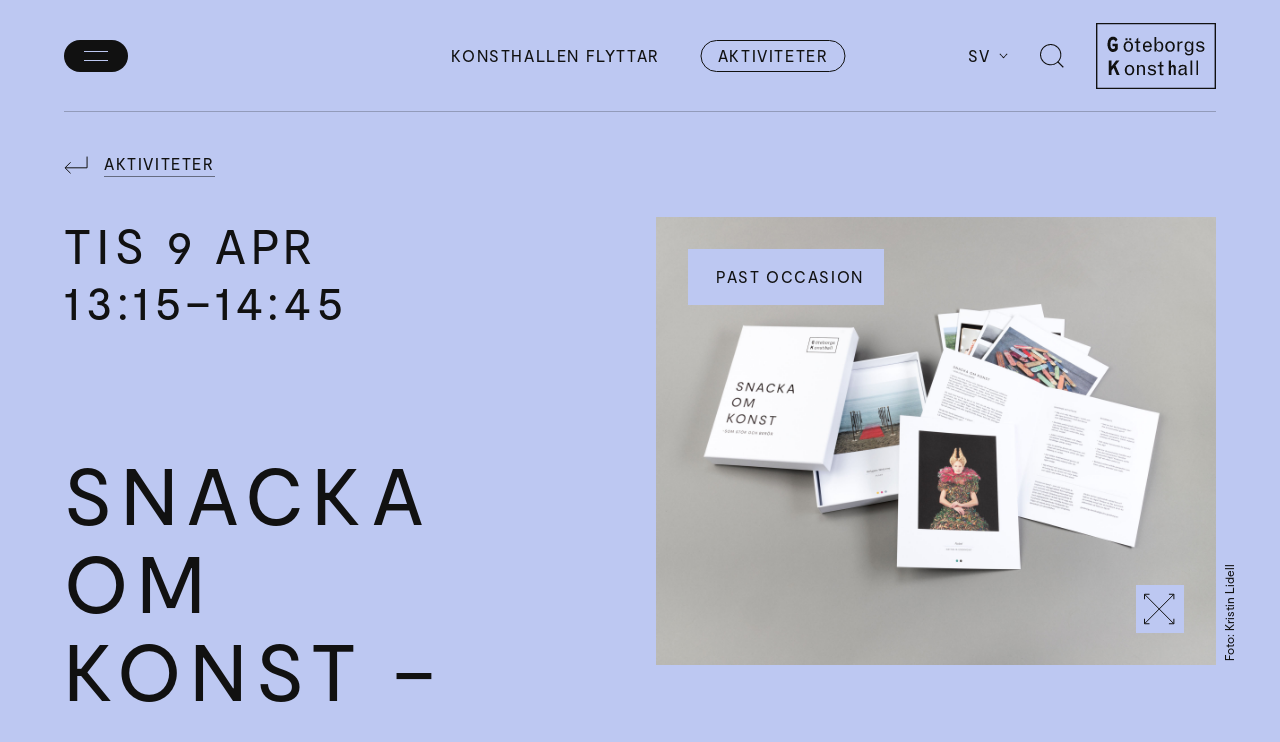

--- FILE ---
content_type: text/html; charset=UTF-8
request_url: https://goteborgskonsthall.se/aktivitet/snacka-om-konst-som-stor-och-beror/
body_size: 11397
content:
<!DOCTYPE html>
<html lang="sv-SE">
<head>
  <meta charset="UTF-8">
  <meta http-equiv="X-UA-Compatible" content="IE=edge">
  <meta name="viewport" content="width=device-width, initial-scale=1.0, viewport-fit=cover" />
  <title>snacka om konst – som stör och berör &#x2d; Göteborgs Konsthall</title>
	<style>img:is([sizes="auto" i], [sizes^="auto," i]) { contain-intrinsic-size: 3000px 1500px }</style>
	
<!-- The SEO Framework by Sybre Waaijer -->
<meta name="robots" content="max-snippet:-1,max-image-preview:standard,max-video-preview:-1" />
<link rel="canonical" href="https://goteborgskonsthall.se/aktivitet/snacka-om-konst-som-stor-och-beror/" />
<meta name="description" content="I det pedagogiska materialet Snacka om Konst &#x2d; som stör och berör lyfter Göteborgs Konsthall fram hur samtidskonsten speglar några samhällsfrågor." />
<meta name="theme-color" content="#bdc8f2" />
<meta property="og:type" content="article" />
<meta property="og:locale" content="sv_SE" />
<meta property="og:site_name" content="Göteborgs Konsthall" />
<meta property="og:title" content="snacka om konst – som stör och berör" />
<meta property="og:description" content="I det pedagogiska materialet Snacka om Konst &#x2d; som stör och berör lyfter Göteborgs Konsthall fram hur samtidskonsten speglar några samhällsfrågor." />
<meta property="og:url" content="https://goteborgskonsthall.se/aktivitet/snacka-om-konst-som-stor-och-beror/" />
<meta property="og:image" content="https://goteborgskonsthall.se/uploads/2024/01/U8A5999ska.webb2_.jpg" />
<meta property="og:image:width" content="2500" />
<meta property="og:image:height" content="2000" />
<meta property="article:published_time" content="2024-01-29T14:42:32+00:00" />
<meta property="article:modified_time" content="2024-01-29T14:44:18+00:00" />
<meta property="article:publisher" content="https://www.facebook.com/goteborgskonsthall" />
<meta name="twitter:card" content="summary_large_image" />
<meta name="twitter:title" content="snacka om konst – som stör och berör" />
<meta name="twitter:description" content="I det pedagogiska materialet Snacka om Konst &#x2d; som stör och berör lyfter Göteborgs Konsthall fram hur samtidskonsten speglar några samhällsfrågor." />
<meta name="twitter:image" content="https://goteborgskonsthall.se/uploads/2024/01/U8A5999ska.webb2_.jpg" />
<script type="application/ld+json">{"@context":"https://schema.org","@graph":[{"@type":"WebSite","@id":"https://goteborgskonsthall.se/#/schema/WebSite","url":"https://goteborgskonsthall.se/","name":"Göteborgs Konsthall","description":"Konstupplevelser som förflyttar tankar och gränser","inLanguage":"sv-SE","potentialAction":{"@type":"SearchAction","target":{"@type":"EntryPoint","urlTemplate":"https://goteborgskonsthall.se/sokning/{search_term_string}/"},"query-input":"required name=search_term_string"},"publisher":{"@type":"Organization","@id":"https://goteborgskonsthall.se/#/schema/Organization","name":"Göteborgs Konsthall","url":"https://goteborgskonsthall.se/"}},{"@type":"WebPage","@id":"https://goteborgskonsthall.se/aktivitet/snacka-om-konst-som-stor-och-beror/","url":"https://goteborgskonsthall.se/aktivitet/snacka-om-konst-som-stor-och-beror/","name":"snacka om konst – som stör och berör &#x2d; Göteborgs Konsthall","description":"I det pedagogiska materialet Snacka om Konst &#x2d; som stör och berör lyfter Göteborgs Konsthall fram hur samtidskonsten speglar några samhällsfrågor.","inLanguage":"sv-SE","isPartOf":{"@id":"https://goteborgskonsthall.se/#/schema/WebSite"},"breadcrumb":{"@type":"BreadcrumbList","@id":"https://goteborgskonsthall.se/#/schema/BreadcrumbList","itemListElement":[{"@type":"ListItem","position":1,"item":"https://goteborgskonsthall.se/","name":"Göteborgs Konsthall"},{"@type":"ListItem","position":2,"name":"snacka om konst – som stör och berör"}]},"potentialAction":{"@type":"ReadAction","target":"https://goteborgskonsthall.se/aktivitet/snacka-om-konst-som-stor-och-beror/"},"datePublished":"2024-01-29T14:42:32+00:00","dateModified":"2024-01-29T14:44:18+00:00"}]}</script>
<!-- / The SEO Framework by Sybre Waaijer | 15.12ms meta | 9.65ms boot -->

<script>!function(i,n,o,c){i[n]||((n=i[n]={})[o='deferedRegisterBlocks']=[],n.registerBlock=function(i,e){n[o].push([i,e])},n[c='deferedInitializeBlocks']=[],n.initializeBlock=function(i,e){n[c].push([i,e])})}(window,'brix');</script>
<style id='filebird-block-filebird-gallery-style-inline-css'>
ul.filebird-block-filebird-gallery{margin:auto!important;padding:0!important;width:100%}ul.filebird-block-filebird-gallery.layout-grid{display:grid;grid-gap:20px;align-items:stretch;grid-template-columns:repeat(var(--columns),1fr);justify-items:stretch}ul.filebird-block-filebird-gallery.layout-grid li img{border:1px solid #ccc;box-shadow:2px 2px 6px 0 rgba(0,0,0,.3);height:100%;max-width:100%;-o-object-fit:cover;object-fit:cover;width:100%}ul.filebird-block-filebird-gallery.layout-masonry{-moz-column-count:var(--columns);-moz-column-gap:var(--space);column-gap:var(--space);-moz-column-width:var(--min-width);columns:var(--min-width) var(--columns);display:block;overflow:auto}ul.filebird-block-filebird-gallery.layout-masonry li{margin-bottom:var(--space)}ul.filebird-block-filebird-gallery li{list-style:none}ul.filebird-block-filebird-gallery li figure{height:100%;margin:0;padding:0;position:relative;width:100%}ul.filebird-block-filebird-gallery li figure figcaption{background:linear-gradient(0deg,rgba(0,0,0,.7),rgba(0,0,0,.3) 70%,transparent);bottom:0;box-sizing:border-box;color:#fff;font-size:.8em;margin:0;max-height:100%;overflow:auto;padding:3em .77em .7em;position:absolute;text-align:center;width:100%;z-index:2}ul.filebird-block-filebird-gallery li figure figcaption a{color:inherit}

</style>
<link rel='stylesheet' id='op_css-css' href='https://goteborgskonsthall.se/mu-plugins/wp-opening-hours/dist/styles/main.css?ver=6.8' media='all' />
<link rel='stylesheet' id='brix-css' href='https://goteborgskonsthall.se/themes/brix3/assets/styles/app-bundle.css?ver=1734433647' media='all' />
<style id='brix-custom-propteries-inline-css'>
:root {--color-tujsxfroih: #e4dfc6;--color-tujsxfroih-rgb-values: 228,223,198;--color-tlgvcisinb: #fbe567;--color-tlgvcisinb-rgb-values: 251,229,103;--color-prsorlceuq: #eea499;--color-prsorlceuq-rgb-values: 238,164,153;--color-jfuwhtczdd: #bdc8f2;--color-jfuwhtczdd-rgb-values: 189,200,242;--color-uztnixlzgn: #a6f1e8;--color-uztnixlzgn-rgb-values: 166,241,232;--color-rflwcsifkj: #71f275;--color-rflwcsifkj-rgb-values: 113,242,117;--color-peumxouktf: #000000;--color-peumxouktf-rgb-values: 0,0,0;--color-rxllmxapwy: #fa6ada;--color-rxllmxapwy-rgb-values: 250,106,218;--color-hpshiandhv: #ec6607;--color-hpshiandhv-rgb-values: 236,102,7;--color-gmvjrqsklg: #dfd4c4;--color-gmvjrqsklg-rgb-values: 223,212,196;--color-sjjmawyfng: #fffceb;--color-sjjmawyfng-rgb-values: 255,252,235;}
    :root {
        --color-body-background: #bdc8f2;
        --color-body-background-rgb-values: 189,200,242;
    };
</style>
<meta name="theme-color" content="#eea499">
<script src="https://goteborgskonsthall.se/themes/brix3/assets/scripts/app-bundle.js?ver=1734433645" id="brix-js"></script>
<link rel="https://api.w.org/" href="https://goteborgskonsthall.se/wp-json/" /><link rel="alternate" title="JSON" type="application/json" href="https://goteborgskonsthall.se/wp-json/wp/v2/event/7591" /><link rel="EditURI" type="application/rsd+xml" title="RSD" href="https://goteborgskonsthall.se/wordpress/xmlrpc.php?rsd" />
<link rel="icon" type="image/png" sizes="16x16" href="http://goteborgskonsthall.se/uploads/2022/02/Favicon-16x16.png" />
<link rel="icon" type="image/png" sizes="32x32" href="http://goteborgskonsthall.se/uploads/2022/02/Favicon-32x32.png" />
<link rel="shortcut icon" href="http://goteborgskonsthall.se/uploads/2022/02/Favicon-48x48.ico" />
<link rel="apple-touch-icon" sizes="180x180" href="http://goteborgskonsthall.se/uploads/2022/02/Favicon-180x180.png" />
<script>(function(w,d,s,l,i){w[l]=w[l]||[];w[l].push({'gtm.start':
new Date().getTime(),event:'gtm.js'});var f=d.getElementsByTagName(s)[0],
j=d.createElement(s),dl=l!='dataLayer'?'&l='+l:'';j.async=true;j.src=
'https://www.googletagmanager.com/gtm.js?id='+i+dl;f.parentNode.insertBefore(j,f);
})(window,document,'script','dataLayer',"GTM-T4CLKB4");</script>
<style>
:root{--content-max-width:2560px;--outer-margin-screen-xl:64px;--outer-margin-screen-lg:40px;--outer-margin-screen-md:40px;--outer-margin-screen-sm:24px;--grid-gutter-screen-xl:32px;--grid-gutter-screen-lg:32px;--grid-gutter-screen-md:24px;--grid-gutter-screen-sm:24px}#brix-event-hero-7591-ce340d71-3c98-4cfb-839d-c8a0a7db1605 {
  margin-top: 0px;
  margin-bottom: 48px;
}@media (min-width: 768px) {
  #brix-event-hero-7591-ce340d71-3c98-4cfb-839d-c8a0a7db1605 {
    margin-top: 0px;
    margin-bottom: 56px;
  }
}@media (min-width: 1024px) {
  #brix-event-hero-7591-ce340d71-3c98-4cfb-839d-c8a0a7db1605 {
    margin-top: 0px;
    margin-bottom: 64px;
  }
}@media (min-width: 1208px) {
  #brix-event-hero-7591-ce340d71-3c98-4cfb-839d-c8a0a7db1605 {
    margin-top: 0px;
    margin-bottom: 72px;
  }
}#brix-rich-text-7591-cb5f38cd-3de1-4879-b96c-ec0713d497b4 {
  margin-top: 0px;
  margin-bottom: 0px;
  padding-top: 0px;
  padding-bottom: 0px;
}@media (min-width: 768px) {
  #brix-rich-text-7591-cb5f38cd-3de1-4879-b96c-ec0713d497b4 {
    margin-top: 0px;
    margin-bottom: 0px;
    padding-top: 0px;
    padding-bottom: 0px;
  }
}@media (min-width: 1024px) {
  #brix-rich-text-7591-cb5f38cd-3de1-4879-b96c-ec0713d497b4 {
    margin-top: 0px;
    margin-bottom: 0px;
    padding-top: 0px;
    padding-bottom: 0px;
  }
}@media (min-width: 1208px) {
  #brix-rich-text-7591-cb5f38cd-3de1-4879-b96c-ec0713d497b4 {
    margin-top: 0px;
    margin-bottom: 0px;
    padding-top: 0px;
    padding-bottom: 0px;
  }
}#brix-rich-text-7591-cb5f38cd-3de1-4879-b96c-ec0713d497b4 > .content-wrapper > .content {
  text-align: left;
}@media (hover: hover) {
  #brix-rich-text-7591-cb5f38cd-3de1-4879-b96c-ec0713d497b4 > .content-wrapper > .content > a.brix-button.-solid:hover {
    color: unset;
  }
}@media (hover: hover) {
  #brix-rich-text-7591-cb5f38cd-3de1-4879-b96c-ec0713d497b4 > .content-wrapper > .content > a.brix-button.-border:hover {
    color: var(--color-body-background);
  }
}#brix-rich-text-7591-cb5f38cd-3de1-4879-b96c-ec0713d497b4 > .content-wrapper > .content > a.brix-button, #brix-rich-text-7591-cb5f38cd-3de1-4879-b96c-ec0713d497b4 > .content-wrapper > .content > .brix-read-more-button > .read-more-button, #brix-rich-text-7591-cb5f38cd-3de1-4879-b96c-ec0713d497b4 > .content-wrapper > .content > .read-less-button {
  margin-right: auto;
}#brix-rich-text-7591-9cceb909-1bbf-4378-9ef6-e4ee8e5a6470 {
  margin-top: 0px;
  margin-bottom: 0px;
  padding-top: 0px;
  padding-bottom: 0px;
}@media (min-width: 768px) {
  #brix-rich-text-7591-9cceb909-1bbf-4378-9ef6-e4ee8e5a6470 {
    margin-top: 0px;
    margin-bottom: 0px;
    padding-top: 0px;
    padding-bottom: 0px;
  }
}@media (min-width: 1024px) {
  #brix-rich-text-7591-9cceb909-1bbf-4378-9ef6-e4ee8e5a6470 {
    margin-top: 0px;
    margin-bottom: 0px;
    padding-top: 0px;
    padding-bottom: 0px;
  }
}@media (min-width: 1208px) {
  #brix-rich-text-7591-9cceb909-1bbf-4378-9ef6-e4ee8e5a6470 {
    margin-top: 0px;
    margin-bottom: 0px;
    padding-top: 0px;
    padding-bottom: 0px;
  }
}#brix-rich-text-7591-9cceb909-1bbf-4378-9ef6-e4ee8e5a6470 > .content-wrapper > .content {
  text-align: left;
}@media (hover: hover) {
  #brix-rich-text-7591-9cceb909-1bbf-4378-9ef6-e4ee8e5a6470 > .content-wrapper > .content > a.brix-button.-solid:hover {
    color: unset;
  }
}@media (hover: hover) {
  #brix-rich-text-7591-9cceb909-1bbf-4378-9ef6-e4ee8e5a6470 > .content-wrapper > .content > a.brix-button.-border:hover {
    color: var(--color-body-background);
  }
}#brix-rich-text-7591-9cceb909-1bbf-4378-9ef6-e4ee8e5a6470 > .content-wrapper > .content > a.brix-button, #brix-rich-text-7591-9cceb909-1bbf-4378-9ef6-e4ee8e5a6470 > .content-wrapper > .content > .brix-read-more-button > .read-more-button, #brix-rich-text-7591-9cceb909-1bbf-4378-9ef6-e4ee8e5a6470 > .content-wrapper > .content > .read-less-button {
  margin-right: auto;
}#brix-grid-7591-ce2554b9-83e5-4c9c-a384-c162d4e49390 {
  margin-top: 0px;
  margin-bottom: 48px;
  padding-top: 0px;
  padding-bottom: 0px;
}@media (min-width: 768px) {
  #brix-grid-7591-ce2554b9-83e5-4c9c-a384-c162d4e49390 {
    margin-top: 0px;
    margin-bottom: 56px;
    padding-top: 0px;
    padding-bottom: 0px;
  }
}@media (min-width: 1024px) {
  #brix-grid-7591-ce2554b9-83e5-4c9c-a384-c162d4e49390 {
    margin-top: 0px;
    margin-bottom: 64px;
    padding-top: 0px;
    padding-bottom: 0px;
  }
}@media (min-width: 1208px) {
  #brix-grid-7591-ce2554b9-83e5-4c9c-a384-c162d4e49390 {
    margin-top: 0px;
    margin-bottom: 140px;
    padding-top: 0px;
    padding-bottom: 0px;
  }
}#brix-grid-7591-ce2554b9-83e5-4c9c-a384-c162d4e49390 > .background > .image.-cover {
  object-position: 50% 50%;
}#brix-selected-posts-7591-00ea7267-7bdf-414e-80c9-9f262e2d48d0 {
  margin-top: 0px;
  margin-bottom: 48px;
}@media (min-width: 768px) {
  #brix-selected-posts-7591-00ea7267-7bdf-414e-80c9-9f262e2d48d0 {
    margin-top: 0px;
    margin-bottom: 56px;
  }
}@media (min-width: 1024px) {
  #brix-selected-posts-7591-00ea7267-7bdf-414e-80c9-9f262e2d48d0 {
    margin-top: 0px;
    margin-bottom: 64px;
  }
}@media (min-width: 1208px) {
  #brix-selected-posts-7591-00ea7267-7bdf-414e-80c9-9f262e2d48d0 {
    margin-top: 0px;
    margin-bottom: 72px;
  }
}
</style>
</head>
<body class="wp-singular event-template-default single single-event postid-7591 wp-theme-brix3 -menu-type-solid">
<noscript><iframe src="https://www.googletagmanager.com/ns.html?id=GTM-T4CLKB4" height="0" width="0" style="display:none;visibility:hidden"></iframe></noscript>
<header>
    <nav id="brix-menu" class="brix-menu -type-solid">
        <div class="menu-wrapper">
            <div class="primary-menu">
                <button class="open-search-button">
                    <span class="icon"><svg viewBox="0 0 24 24" fill="none" xmlns="http://www.w3.org/2000/svg">
  <path fill-rule="evenodd" clip-rule="evenodd" d="M20.333 10.667c0 5.338-4.328 9.666-9.666 9.666a9.667 9.667 0 1 1 9.667-9.667Zm-2.61 7.999a10.626 10.626 0 0 1-7.056 2.667C4.776 21.333 0 16.558 0 10.667S4.776 0 10.667 0c5.89 0 10.666 4.776 10.666 10.667 0 2.705-1.007 5.176-2.667 7.056l5.11 5.11-.943.943-5.11-5.11Z" fill="currentColor"/>
</svg>
</span>
                    <span class="screen-reader-text">Show search</span>
                </button>

                <p class='opening-hours h4'>Vi finns inte längre på Götaplatsen</p>
                <a  class="primary-menu-item"href="https://goteborgskonsthall.se/konsthallen-flyttar/" data-post-color="#a6f1e8"><span class="label h2">Konsthallen flyttar</span></a><a class="primary-menu-item -active"href="https://goteborgskonsthall.se/aktiviteter/" data-post-color="#bdc8f2"><span class="label h2">Aktiviteter</span></a>
                <div class="secondary-menu">
                    <a  class="secondary-menu-item"href="https://goteborgskonsthall.se/utstallningar/" data-post-color="#e4dfc6">Utställningar</a><a  class="secondary-menu-item"href="https://goteborgskonsthall.se/pedagogik/" data-post-color="#fbe567">Barn och unga</a><a  class="secondary-menu-item"href="https://goteborgskonsthall.se/projekt-och-samarbeten/" data-post-color="#a6f1e8">Projekt och samarbeten</a><a  class="secondary-menu-item"href="https://goteborgskonsthall.se/om-oss/kontakt/" data-post-color="#a6f1e8">Kontakt</a><a  class="secondary-menu-item"href="https://goteborgskonsthall.se/om-oss/press/" data-post-color="#a6f1e8">Press</a>                </div>

                <div class="extra-links">
                    <div class="social-media">
                                                    <a class="facebook" href="https://www.facebook.com/goteborgskonsthall/">
                                <svg width="24" height="24" viewBox="0 0 24 24" xmlns="http://www.w3.org/2000/svg">
  <path fill-rule="evenodd" clip-rule="evenodd" fill="currentColor" d="M19.86 2H4.14A2.14 2.14 0 0 0 2 4.14v15.72A2.14 2.14 0 0 0 4.14 22h6.13v-6.8H7.46V12h2.81V9.56c0-2.77 1.65-4.3 4.18-4.3 1.21 0 2.48.21 2.48.21v2.72h-1.4c-1.37 0-1.8.86-1.8 1.73V12h3.07l-.5 3.2h-2.57V22h6.13A2.14 2.14 0 0 0 22 19.86V4.14A2.14 2.14 0 0 0 19.86 2Z"/>
</svg>
                            </a>
                        
                        
                                                    <a class="instagram" href="https://www.instagram.com/goteborgskonsthall/">
                                <svg width="24" height="24" viewBox="0 0 24 24" xmlns="http://www.w3.org/2000/svg">
  <path fill-rule="evenodd" clip-rule="evenodd" fill="currentColor" d="M16 2H8a6 6 0 00-6 6v8a6 6 0 006 6h8a6 6 0 006-6V8a6 6 0 00-6-6zM4 8a4 4 0 014-4h8a4 4 0 014 4v8a4 4 0 01-4 4H8a4 4 0 01-4-4V8zm8 9a5 5 0 110-10 5 5 0 010 10zm0-2a3 3 0 100-6 3 3 0 000 6zm6-8a1 1 0 11-2 0 1 1 0 012 0z"/>
</svg>
                            </a>
                        
                                            </div>

                    <p class="entrance-fee h4">Fri entré</p>

                    <div class="language-switcher"><button class="switcher-button h4">Sv<span class="icon"><svg viewBox="0 0 11 7" fill="none" xmlns="http://www.w3.org/2000/svg">
  <path fill-rule="evenodd" clip-rule="evenodd" d="m.65 1.35.7-.7L5.5 4.79 9.65.65l.7.7L5.5 6.21.65 1.35Z" fill="currentColor"/>
</svg>
</span></button><div class="languages"><button class="language-button h4" data-url="https://goteborgskonsthall.se/en/">En</button></div></div>                </div>
            </div>
        </div>

        <button class="menu-button" type="button">
            <span class="screen-reader-text">Öppna/stäng meny</span>
        </button>

        <div class="top-menu">
            <a  class="top-menu-item h4"href="https://goteborgskonsthall.se/konsthallen-flyttar/">Konsthallen flyttar</a><a class="top-menu-item h4 -active"href="https://goteborgskonsthall.se/aktiviteter/">Aktiviteter</a>        </div>

        <div class="language-switcher"><button class="switcher-button h4">Sv<span class="icon"><svg viewBox="0 0 11 7" fill="none" xmlns="http://www.w3.org/2000/svg">
  <path fill-rule="evenodd" clip-rule="evenodd" d="m.65 1.35.7-.7L5.5 4.79 9.65.65l.7.7L5.5 6.21.65 1.35Z" fill="currentColor"/>
</svg>
</span></button><div class="languages"><button class="language-button h4" data-url="https://goteborgskonsthall.se/en/">En</button></div></div>
        <button class="open-search-button">
            <span class="icon"><svg viewBox="0 0 24 24" fill="none" xmlns="http://www.w3.org/2000/svg">
  <path fill-rule="evenodd" clip-rule="evenodd" d="M20.333 10.667c0 5.338-4.328 9.666-9.666 9.666a9.667 9.667 0 1 1 9.667-9.667Zm-2.61 7.999a10.626 10.626 0 0 1-7.056 2.667C4.776 21.333 0 16.558 0 10.667S4.776 0 10.667 0c5.89 0 10.666 4.776 10.666 10.667 0 2.705-1.007 5.176-2.667 7.056l5.11 5.11-.943.943-5.11-5.11Z" fill="currentColor"/>
</svg>
</span>
            <span class="screen-reader-text">Öppna sök</span>
        </button>

        <a class="logo" href="https://goteborgskonsthall.se/">
            <svg width="208" height="116" viewBox="0 0 208 116" fill="none" xmlns="http://www.w3.org/2000/svg">
  <path d="M2.4 113.6h203.2V2.4H2.4v111.2ZM208 116H0V0h208v116Z" fill="currentColor"/>
  <path d="M174.03 91.43H177V66h-2.97v25.43Zm-10.19 0h2.97V66h-2.97v25.43Zm-18.08-12.68c.81-1.97 2.2-2.74 4.88-2.74 2.69 0 3.3.52 3.33 2.64-1.15 1.15-1.4 1.23-3.93 1.5-2.83.3-4.56.97-5.78 2.24a5.64 5.64 0 0 0-1.58 3.84 5.4 5.4 0 0 0 5.4 5.68c3.05 0 4.85-2.15 5.88-3.46 0 1.53.17 3.46 2.47 3.46a6.17 6.17 0 0 0 1.89-.4v-2c-1.27 0-1.39-.2-1.39-2.3v-8.54c0-1.72 0-5.15-6.44-5.15-5.44 0-6.54 2.43-7.18 3.99l2.45 1.24Zm8.21 4.95c0 2.17-.4 3.27-1.55 4.4-.9.88-2.1 1.39-3.36 1.41a3.14 3.14 0 0 1-3.3-3.24c0-.86.31-1.68.9-2.3.77-.92 1.68-1.34 3.7-1.7a6.04 6.04 0 0 0 3.61-1.44v2.87Zm-27.92 7.68h3.8v-9.96c0-2.72 1.16-4.61 2.69-4.61 1.38 0 2.13 1.23 2.13 3.6v11h3.73V79.1c0-3.46-1.66-5.64-4.43-5.64-2.2 0-3.47 2.12-4.11 3.2V66h-3.8v25.38Zm-15.7-21.92V74h-3.14v2.46h3.15V88.8c0 2.3 1.06 3.17 3.79 3.17.9-.04 1.8-.17 2.69-.4V89.1c-.64.18-1.3.3-1.95.32-1.16 0-1.55-.56-1.55-2.4V76.46h3.7v-2.46h-3.7v-6.67l-2.98 2.12Zm-20.64 17.6a5.5 5.5 0 0 0 1.98 3.38 7.86 7.86 0 0 0 5.06 1.55c7.5 0 7.5-5.32 7.5-5.46-.07-4.7-5.98-5.3-6.76-5.44-3.18-.53-4.53-1.33-4.53-2.75s1.77-2.4 4-2.4a4.34 4.34 0 0 1 4.71 3.68l2.08-1.42c-.14-1.15-1.66-4.69-6.72-4.69-4.04 0-6.79 2.09-6.79 5.12 0 3.66 3.11 4.79 6.5 5.42 3.4.64 4.58 1.42 4.58 2.93 0 1.5-1.8 2.62-4.21 2.62-3.09 0-4.75-1.3-5.03-3.96l-2.37 1.42Zm-4.79-7.73c0-3.46-2.16-5.76-5.3-5.76-2.17 0-4.07 1.15-5.7 3.56v-3.1h-2.97v17.42h2.97v-11a4.2 4.2 0 0 1 4.42-4.35c2.32 0 3.61 1.52 3.61 4.13v11.22h2.97V79.33Zm-26.86-5.76c-4.74 0-8.1 3.78-8.1 9.1 0 5.5 3.3 9.31 8.04 9.31 5 0 8.25-3.66 8.25-9.41 0-5.3-3.4-9-8.22-9h.03Zm-.03 2.51c2.9 0 5.14 1.94 5.14 6.7 0 4.15-1.84 6.67-4.85 6.67-3.33 0-5.2-2.41-5.2-6.6 0-4.4 1.87-6.77 4.91-6.77ZM22.05 91.45h4.62v-7.4l3.95-5.16 5.26 12.56h5.15l-7.15-16.82 6.64-8.6h-5.78L26.72 76.7V66H22l.05 25.45Z" fill="currentColor"/>
  <path d="M173.41 45.8a5.6 5.6 0 0 0 1.99 3.42 7.91 7.91 0 0 0 5.07 1.56c7.53 0 7.53-5.37 7.53-5.5-.07-4.73-6-5.34-6.78-5.49-3.2-.52-4.55-1.35-4.55-2.76 0-1.42 1.78-2.43 4.01-2.43a4.32 4.32 0 0 1 4.72 3.7l2.1-1.42c-.14-1.16-1.67-4.73-6.75-4.73-4.04 0-6.8 2.1-6.8 5.16 0 3.69 3.12 4.83 6.52 5.48 3.41.65 4.59 1.41 4.59 2.95 0 1.53-1.81 2.62-4.23 2.62-3.1 0-4.76-1.31-5.04-3.98l-2.38 1.43Zm-7.74 4.98c0 2.32-1.79 3.74-4.64 3.74-2.1 0-3.77-.6-3.7-2.04l-2.77-1.16c-.2.36-.3.76-.28 1.16 0 2.67 2.74 4.52 6.75 4.52 4.86 0 7.66-2.64 7.66-7.26V32.65h-2.9v4.05c-.9-1.84-2.1-4.48-5.62-4.48-3.98 0-6.64 3.74-6.64 9.29 0 5.55 2.66 9.2 6.54 9.2 2.63 0 4.29-1.48 5.64-4.08l-.04 4.15Zm-4.84-16.18c2.98 0 4.87 2.81 4.87 7.33 0 3.91-1.7 6.26-4.64 6.26a3.8 3.8 0 0 1-2.87-1.16c-1.16-1.17-1.6-2.88-1.6-6 0-4.1 1.52-6.45 4.18-6.45l.06.02Zm-16.7-1.97h-2.99V50.2h2.95V39.76a4.31 4.31 0 0 1 4.4-4.55c.51 0 1.02.06 1.52.15v-3.07c-.45 0-.88-.07-1.24-.07-2.55 0-3.76 2.2-4.64 3.84v-3.43Zm-15.9-.47c-4.77 0-8.12 3.81-8.12 9.18 0 5.55 3.3 9.38 8.11 9.38 5 0 8.27-3.7 8.27-9.49 0-5.33-3.4-9.07-8.23-9.07h-.04Zm.03 2.53c2.9 0 5.14 1.96 5.14 6.75 0 4.2-1.85 6.72-4.86 6.72-3.34 0-5.22-2.41-5.22-6.65 0-4.44 1.88-6.82 4.94-6.82Zm-26.67 15.5h2.9v-3.97c.79 1.64 2.1 4.42 5.8 4.42 3.7 0 6.36-3.63 6.36-9.1 0-5.68-2.48-9.21-6.46-9.21-3.55 0-4.79 2.74-5.61 4.64V24.59h-2.98l-.01 25.6Zm7.85-15.46c.71 0 1.41.21 2.02.6 1.5 1.02 2.1 2.85 2.1 6.5 0 4.02-1.54 6.4-4.12 6.4a4.63 4.63 0 0 1-3.13-1.3c-1.16-1.17-1.78-2.92-1.78-5.52 0-4.1 1.85-6.61 4.9-6.68Zm-15.45 9.8a4.91 4.91 0 0 1-4.72 3.83c-.63 0-4.63 0-4.92-5.93h12.2c0-.75.08-1.35.08-1.88 0-4.81-3.17-8.36-7.46-8.36-4.64 0-7.92 3.8-7.92 9.29 0 5.48 3.13 9.28 7.78 9.28a7.62 7.62 0 0 0 5.5-2.2c.8-.81 1.4-1.79 1.78-2.86L94 44.53Zm-9.58-4.48c.18-3.49 1.85-5.45 4.64-5.45.46 0 4.22 0 4.5 5.45h-9.14ZM70.2 28.08v4.64h-3.17v2.49h3.17v12.34c0 2.32 1.06 3.2 3.79 3.2a13.1 13.1 0 0 0 2.7-.4v-2.53c-.64.18-1.3.29-1.96.32-1.16 0-1.55-.57-1.55-2.41v-10.6h3.72v-2.48h-3.72v-6.72l-2.98 2.15Zm-14.24 4.1c-4.76 0-8.12 3.81-8.12 9.18 0 5.55 3.3 9.38 8.06 9.38 5.01 0 8.27-3.7 8.27-9.49 0-5.33-3.41-9.06-8.23-9.06h.02Zm-.02 2.54c2.9 0 5.14 1.95 5.14 6.74 0 4.2-1.84 6.73-4.85 6.73-3.34 0-5.23-2.42-5.23-6.66 0-4.43 1.89-6.81 4.94-6.81Zm4.96-7.8h-3.24v3.48h3.24V26.9Zm-6.47 0H51.2v3.48h3.23V26.9Zm-16.86 9.52h-8.82v4.52h4.08v3.37a4.56 4.56 0 0 1-3.48 1.43c-2.94 0-4.46-2.7-4.46-7.97 0-5.26 1.3-8.43 4.75-8.43 2.03 0 3.47 1.57 4.63 3.63l2.96-3.9C35.67 26.52 33.75 24 29.67 24 21.9 24 20 32.2 20 37.93c0 7.75 4 13.16 9.7 13.16a9.43 9.43 0 0 0 7.86-4.84v-9.81Z" fill="currentColor"/>
</svg>
            <span class="screen-reader-text">Göteborgs Konsthall</span>
        </a>

        <div class="search-wrapper -closed">
            <button class="close-search-button">
                <span class="icon"><svg viewBox="0 0 24 24" fill="none" xmlns="http://www.w3.org/2000/svg">
  <path fill-rule="evenodd" clip-rule="evenodd" d="M12 12.7 1.3 23.43l-.72-.71L11.3 12 .6 1.3l.7-.72L12 11.3 22.7.6l.72.7L12.7 12l10.7 10.7-.7.72L12 12.7Z" fill="currentColor"/>
</svg>
</span>
                <span class="screen-reader-text">Stäng sök</span>
            </button>

            <form class="search-form" data-search-url="https://goteborgskonsthall.se/sokresultat/">

                <div class="search-input-wrapper">
                    <div class="search-icon"><svg viewBox="0 0 24 24" fill="none" xmlns="http://www.w3.org/2000/svg">
  <path fill-rule="evenodd" clip-rule="evenodd" d="M20.333 10.667c0 5.338-4.328 9.666-9.666 9.666a9.667 9.667 0 1 1 9.667-9.667Zm-2.61 7.999a10.626 10.626 0 0 1-7.056 2.667C4.776 21.333 0 16.558 0 10.667S4.776 0 10.667 0c5.89 0 10.666 4.776 10.666 10.667 0 2.705-1.007 5.176-2.667 7.056l5.11 5.11-.943.943-5.11-5.11Z" fill="currentColor"/>
</svg>
</div>

                    <input
                        class="search-input"
                        type="text"
                        placeholder="Sök efter något..."
                    />

                    <div class="search-go-icon"><svg viewBox="0 0 11 7" fill="none" xmlns="http://www.w3.org/2000/svg">
  <path fill-rule="evenodd" clip-rule="evenodd" d="m.65 1.35.7-.7L5.5 4.79 9.65.65l.7.7L5.5 6.21.65 1.35Z" fill="currentColor"/>
</svg>
</div>

                    <button class="search-clear-button -hidden">
                        <span class="screen-reader-text">Rensa</span>
                        <span class="icon"><svg viewBox="0 0 24 24" fill="none" xmlns="http://www.w3.org/2000/svg">
  <path fill-rule="evenodd" clip-rule="evenodd" d="M12 12.7 1.3 23.43l-.72-.71L11.3 12 .6 1.3l.7-.72L12 11.3 22.7.6l.72.7L12.7 12l10.7 10.7-.7.72L12 12.7Z" fill="currentColor"/>
</svg>
</span>
                    </button>
                </div>

                <button class="search-button button -solid" type="submit">Sök</button>

                <button class="search-cancel-button button -border">Avbryt</button>
            </form>
        </div>
    </nav>
</header>

<main>
                                            <div
    id="brix-event-hero-7591-ce340d71-3c98-4cfb-839d-c8a0a7db1605"
    class="brix-block brix-event-hero grid-wrapper "
    >
    <div class="content-wrapper grid">
        <div class="content grid-col -col-start-sm-1 -col-start-md-1 -col-start-lg-1 -col-start-xl-1 -col-span-sm-12 -col-span-md-12 -col-span-lg-12 -col-span-xl-12">
            <a class="all-events-link" href="https://goteborgskonsthall.se/aktiviteter/">
                <svg width="24" height="24" viewBox="0 0 24 24" fill="none" xmlns="http://www.w3.org/2000/svg">
<path d="M1.03125 14.8125L6.5625 20.3437M1.03125 14.8125L6.5625 9.28125M1.03125 14.8125L23.0625 14.8125L23.0625 3.5625" stroke="#111111"/>
</svg>
                <span class="label">
                    Aktiviteter                </span>
            </a>
            <div class="info-wrapper grid">
                                    <div class="time-date">
                        <div class="date">
                            <div class="label">
                                <span class="weekday">
                                                                            Tis                                                                    </span>
                                <span class="date">9 apr</span>
                            </div>
                        </div>

                        <div class="time">
                            <span class="label">13:15–14:45</span>
                        </div>
                    </div>

                    <h1 class="heading">snacka om konst – som stör och berör</h1>
                    <div class="info-details">
                        <div class="info-detail date">
                            <span class="label">Datum</span>
                            <span class="text">
                                                                    Tis                                                                9 apr                            </span>
                        </div>

                        <div class="info-detail time">
                            <span class="label">Tid</span>
                            <span class="text">13:15–14:45</span>
                        </div>

                        <div class="info-detail cost">
                            <span class="label">Entré</span>
                            <span class="text">Fri entré</span>
                        </div>

                        <div class="info-detail location">
                            <span class="label">Plats</span>

                                                            <span class="text">Ateljén på Göteborgs Konsthall</span>
                                                    </div>

                                                                    </div>

                    <div class="info-buttons">
                                                    <a
                                href="https://goteborgskonsthall.se/besok-oss/"
                                class="button info-button -solid"
                                                                                            >
                                Besöksinfo                            </a>
                                                                    </div>
                                                    <div class="image-wrapper">
                                                    <div class="inner-image-wrapper">
                                                                    <div class="label">
                                        <span class="icon">
                                                                                    </span>

                                        Past occasion                                    </div>
                                                                <img decoding="async"
                                    class="image"
                                                                            srcset="https://goteborgskonsthall.se/uploads/2024/01/U8A5999ska.webb2_.jpg 640w, https://goteborgskonsthall.se/uploads/2024/01/U8A5999ska.webb2_.jpg 1024w, https://goteborgskonsthall.se/uploads/2024/01/U8A5999ska.webb2_.jpg 1920w"
                                        sizes="(max-width: 640px) 640px, (max-width: 1024px) 1024px, (max-width: 1920px) 1920px, 1920px"
                                                                        src="https://goteborgskonsthall.se/uploads/2024/01/U8A5999ska.webb2_.jpg"
                                    alt="snacka om konst – som stör och berör"
                                    data-object-fit="cover"
                                />
                                <button
                                    type="button"
                                    class="lightbox-button"
                                    data-content-type="image"
                                    data-image-src="https://goteborgskonsthall.se/uploads/2024/01/U8A5999ska.webb2_.jpg"
                                    alt="snacka om konst – som stör och berör"
                                >
                                    <svg width="31" height="32" fill="none" xmlns="http://www.w3.org/2000/svg">
  <path d="m.5273 30.75 29.3585-29.5m0 0h-4.976m4.976 0v5m0 19.5v5m0 0h-4.976m4.976 0L.5273 1.25m4.976 29.5H.5274v-5m0-19.5v-5h4.976" stroke="#111"/>
</svg>
                                </button>

                                                                    <span class="photographer">Foto: Kristin Lidell</span>
                                                            </div>
                                            </div>
                
            </div>
        </div>
    </div>
</div>


<div
    id="brix-grid-7591-ce2554b9-83e5-4c9c-a384-c162d4e49390"
    class="brix-block brix-grid grid-wrapper"
>
    
            <div class="content grid">
            
<div
    id="brix-rich-text-7591-cb5f38cd-3de1-4879-b96c-ec0713d497b4"
    class="brix-block brix-rich-text -inner grid-col -col-start-sm-1 -col-start-md-1 -col-start-lg-1 -col-start-xl-1 -col-span-sm-12 -col-span-md-12 -col-span-lg-12 -col-span-xl-5"
>
    
            <div class="content-wrapper ">
            <div class="content ">
                
<p id="brix-paragraph-7591-a39335d7-c4fb-4bb0-9349-208e69b6be92" class="brix-paragraph paragraph -large -text-align-left">
        I det pedagogiska materialet <em>Snacka om Konst &#8211; som stör och berör</em> lyfter Göteborgs Konsthall fram hur samtidskonsten speglar några av vår tids brännande samhällsfrågor.     </p>


<p id="brix-paragraph-7591-07ef5b7d-0d51-4591-addf-6e53e6a4039d" class="brix-paragraph paragraph -normal -text-align-left">
        Utifrån olika samtidskonstverk har vi tagit fram 15 kort med korta informativa texter, öppna frågor att diskutera tillsammans, och fördjupningsuppgifter.    </p>


<p id="brix-paragraph-7591-b9260cd0-2e74-4b05-938d-2d32bd76ca4a" class="brix-paragraph paragraph -normal -text-align-left">
        Vi inleder träffen med en kort presentation av materialet och därefter samtalar vi kring några av frågorna som korten lyfter fram både i mindre grupper och i helgrupp.    </p>


<p id="brix-paragraph-7591-5db5b004-598e-4318-a4ee-ccc66d55f71f" class="brix-paragraph paragraph -normal -text-align-left">
        Vi hade en presentation av detta material 2021 men kommer att lyfta fram andra frågor för diskussion denna gång och många nya medlemmar har tillkommit till Seniorklubben sedan dess.    </p>



            </div>
        </div>
    </div>


<div
    id="brix-rich-text-7591-9cceb909-1bbf-4378-9ef6-e4ee8e5a6470"
    class="brix-block brix-rich-text -inner grid-col -col-start-sm-1 -col-start-md-1 -col-start-lg-1 -col-start-xl-7 -col-span-sm-12 -col-span-md-12 -col-span-lg-12 -col-span-xl-6"
>
    
            <div class="content-wrapper ">
            <div class="content ">
                
<p id="brix-paragraph-7591-d60f00bc-23d7-40d8-9925-4a6d776c2cdb" class="brix-paragraph paragraph -normal -text-align-left">
              </p>


<p id="brix-paragraph-7591-7484d9d0-4be2-470a-97e4-045f553633b6" class="brix-paragraph paragraph -normal -text-align-left">
             </p>


<p id="brix-paragraph-7591-b0c3b4b0-1602-40fd-a5eb-ba4911a41a20" class="brix-paragraph paragraph -normal -text-align-left">
        <em>Snacka om konst – som stör och berör</em> finns att köpa på konsthallen för 200 kr. Denna dag kan ni som är intresserade köpa det för 50 kr.    </p>


<p id="brix-paragraph-7591-fdf77943-3283-410e-89fe-3462117caa16" class="brix-paragraph paragraph -normal -text-align-left">
        Max antal deltagare är 20 personer och föranmälan sker via elisabeth.udd@kultur.goteborg.se    </p>


<p id="brix-paragraph-7591-ecb04db4-ab2c-44cf-868d-059af1ade32c" class="brix-paragraph paragraph -normal">
        I Seniorklubben går vi på visningar på konsthallen och besöker även andra konstarenor i staden. Vi lyssnar på föreläsningar och samtal, ofta med utgångspunkt i den pågående utställningen på konsthallen. Ibland gör vi ateljébesök hos konstnärer. Är du senior och intresserad av konst? Vill du träffa likasinnade och tillsammans gå på konstutställningar? Välkommen till seniorklubben!    </p>

            </div>
        </div>
    </div>

        </div>
    </div>


<section
    id="brix-selected-posts-7591-00ea7267-7bdf-414e-80c9-9f262e2d48d0"
    class="brix-block brix-selected-posts grid-wrapper -no-padding"
>
    <div class="content-wrapper grid">
        <div class="content grid-col -col-start-sm-1 -col-start-md-1 -col-start-lg-1 -col-start-xl-1 -col-span-sm-12 -col-span-md-12 -col-span-lg-12 -col-span-xl-12">
            <div class="header">
                                    <h2 class="heading">relaterad<br>utställlning</h2>
                            </div>
                <div class="scroll-wrapper">
        <div class="posts">
                            <a
                    class="post"
                    href="https://goteborgskonsthall.se/utstallning/langsamhetens-vallust/"
                >
                    <div class="post-content-wrapper">
                        <div class="image-wrapper">
                                                            <img decoding="async"
                                    src="https://goteborgskonsthall.se/uploads/2023/09/Langsamhetens_vallust_Zheng-_foto_Hendrik_Zeitler_011_web-scaled.jpg"
                                    alt="Långsam&shy;hetens vällust"
                                    data-object-fit="cover"
                                >
                                                    </div>

                        <div class="info-wrapper">
                            <div class="info">
                                <div class="label-wrapper">
                                                                                                                        <div class="label">
                                                Utställning                                            </div>
                                                                                                                                                </div>
                                                                    <span class="title">Långsam&shy;hetens vällust</span>
                                
                                                                                                    <div class="time">
                                        <span class="label">
                                            2023.12.09                                        </span>
                                        <span class="label">
                                            2024.04.14                                        </span>
                                    </div>
                                                                                            </div>
                        </div>
                    </div>
                </a>
                    </div>

        <div class="scroll-buttons">
            <div class="progress">
                <span class="current-progress"></span>
                <span class="total-progress"></span>
            </div>
            <button class="scroll-button -earlier">
                <svg width="24" height="6" fill="none" xmlns="http://www.w3.org/2000/svg"><path d="M24 3 19 .1132v5.7735L24 3Zm-4.5-.5H0v1h19.5v-1Z" fill="#000"/></svg>
 <!-- TODO: Update icon -->
                <span class="screen-reader-text">Tidigare aktiviteter</span>
            </button>

            <button class="scroll-button -later">
                <svg width="24" height="6" fill="none" xmlns="http://www.w3.org/2000/svg"><path d="M24 3 19 .1132v5.7735L24 3Zm-4.5-.5H0v1h19.5v-1Z" fill="#000"/></svg>
  <!-- TODO: Update icon -->
                <span class="screen-reader-text">Senare aktiviteter</span>
            </button>
        </div>
    </div>
        </div>
    </div>
</section>
                                </main>

  <footer class="brix-footer grid-wrapper">
    <div class="grid -no-row-gap">
        <div class="about-information grid-col -col-start-lg-1 -col-span-sm-10 -col-span-lg-3">
            <h4>Om oss</h4>

            <p>Göteborgs Konsthall visar utställningar med samtidskonst. Under våren 2025 lämnar konsthallen lokalerna på Götaplatsen och flyttar till Slakthuset i Gamlestaden där öppning planeras 2026.</p>

            <div class="policy-copyright">
                <span class="copyright">Göteborgs Konsthall är en del av Göteborgs Stads kulturförvaltning</span>

                                    <a class="privacy-policy" href="https://goteborgskonsthall.se/dina-personuppgifter/">
                        Så behandlar vi dina personuppgifter                    </a>
                    <a href="javascript:void(0)" id="csconsentlink" class="privacy-policy">Cookie settings</a>
                            </div>
        </div>

        <div class="contact-information grid-col -col-start-lg-5 -col-span-lg-4">
            <h4>Kontakt</h4>

                            <a class="email" href="mailto:goteborgs.konsthall@kultur.goteborg.se">
                    goteborgs.konsthall@kultur.goteborg.se                </a>
            
            
                            <p class="address">Gamlestadens Bibliotek (vån 2)<br />
Gamlestads Torg 11<br />
415 12 Göteborg</p>
            
                    </div>

        <div class="newsletter grid-col -col-start-lg-10 -col-span-lg-3">
            <div class="form-wrapper">
                <h4>Nyhetsbrev</h4>
                <div class="form">
                    <form class="newsletter-form" name="SubscribeForm" action="https://public.paloma.se/subscription/register" method="POST">
                        <input type="hidden" name="FormKey" value="d2038082-f888-42c9-b394-013b223ed48b">
                        <input type="hidden" name="Language" value="sv">
                        <input type="hidden" name="LegalBasis" value="4">
                        <input type="hidden" name="Lists" value="e96c7426-aee9-40ee-8f85-df65e4867cd9">

                        <input class="email" type="text" id="SubscriberForm_email" name="email" required aria-label=Din e-post placeholder="Din e-post">

                        <span class="error-message" id="SubscriberForm_email_error_required" style="display:none;">Obligatorisk</span>
                        <span class="error-message" id="SubscriberForm_email_error_0" style="display:none;">Ogiltig e-postadress</span>
                        <span class="error-message" id="SubscriberForm_email_error_1" style="display:none;">Max 400 tecken</span>

                        <input type="hidden" name="OptInSenderName" value="Göteborgs Konsthall" />
                        <input type="hidden" name="OptInSenderEmail" value="goteborgs.konsthall@kultur.goteborg.se" />
                        <input type="hidden" name="OptInMessage" value="[base64]" />
                        <input type="hidden" name="ThanksPage" value="https://goteborgskonsthall.se/tack-for-din-anmalan/">
                        <input type="hidden" name="CheckThanksPageAvailability" value="0">

                        <button class="subscribe-button" type="submit" id="SubscriberForm_SubmitButton">Prenumerera</button>
                    </form>
                </div>
            </div>


        <div class="social-language-wrapper">
            <div class="social-media">
                                    <a class="facebook" href="https://www.facebook.com/goteborgskonsthall/">
                        <svg width="24" height="24" viewBox="0 0 24 24" xmlns="http://www.w3.org/2000/svg">
  <path fill-rule="evenodd" clip-rule="evenodd" fill="currentColor" d="M19.86 2H4.14A2.14 2.14 0 0 0 2 4.14v15.72A2.14 2.14 0 0 0 4.14 22h6.13v-6.8H7.46V12h2.81V9.56c0-2.77 1.65-4.3 4.18-4.3 1.21 0 2.48.21 2.48.21v2.72h-1.4c-1.37 0-1.8.86-1.8 1.73V12h3.07l-.5 3.2h-2.57V22h6.13A2.14 2.14 0 0 0 22 19.86V4.14A2.14 2.14 0 0 0 19.86 2Z"/>
</svg>
                    </a>
                
                
                                    <a class="instagram" href="https://www.instagram.com/goteborgskonsthall/">
                        <svg width="24" height="24" viewBox="0 0 24 24" xmlns="http://www.w3.org/2000/svg">
  <path fill-rule="evenodd" clip-rule="evenodd" fill="currentColor" d="M16 2H8a6 6 0 00-6 6v8a6 6 0 006 6h8a6 6 0 006-6V8a6 6 0 00-6-6zM4 8a4 4 0 014-4h8a4 4 0 014 4v8a4 4 0 01-4 4H8a4 4 0 01-4-4V8zm8 9a5 5 0 110-10 5 5 0 010 10zm0-2a3 3 0 100-6 3 3 0 000 6zm6-8a1 1 0 11-2 0 1 1 0 012 0z"/>
</svg>
                    </a>
                
                
                
                            </div>

            <div class="language-switcher"><button class="switcher-button h4">Sv<span class="icon"><svg viewBox="0 0 11 7" fill="none" xmlns="http://www.w3.org/2000/svg">
  <path fill-rule="evenodd" clip-rule="evenodd" d="m.65 1.35.7-.7L5.5 4.79 9.65.65l.7.7L5.5 6.21.65 1.35Z" fill="currentColor"/>
</svg>
</span></button><div class="languages"><button class="language-button h4" data-url="https://goteborgskonsthall.se/en/">En</button></div></div>        </div>

        </div>
    </div>
</footer>
<script type="speculationrules">
{"prefetch":[{"source":"document","where":{"and":[{"href_matches":"\/*"},{"not":{"href_matches":["\/wordpress\/wp-*.php","\/wordpress\/wp-admin\/*","\/uploads\/*","\/*","\/plugins\/*","\/themes\/brix3\/*","\/*\\?(.+)"]}},{"not":{"selector_matches":"a[rel~=\"nofollow\"]"}},{"not":{"selector_matches":".no-prefetch, .no-prefetch a"}}]},"eagerness":"conservative"}]}
</script>
<script>
(function(initializeBlock) {
  if (!initializeBlock) { return; }
  initializeBlock("brix-event-hero", "brix-event-hero-7591-ce340d71-3c98-4cfb-839d-c8a0a7db1605");
  initializeBlock("brix-paragraph", "brix-paragraph-7591-a39335d7-c4fb-4bb0-9349-208e69b6be92");
  initializeBlock("brix-paragraph", "brix-paragraph-7591-07ef5b7d-0d51-4591-addf-6e53e6a4039d");
  initializeBlock("brix-paragraph", "brix-paragraph-7591-b9260cd0-2e74-4b05-938d-2d32bd76ca4a");
  initializeBlock("brix-paragraph", "brix-paragraph-7591-5db5b004-598e-4318-a4ee-ccc66d55f71f");
  initializeBlock("brix-paragraph", "brix-paragraph-7591-771dd5de-a784-4377-b93b-4a45c7af1aca");
  initializeBlock("brix-rich-text", "brix-rich-text-7591-cb5f38cd-3de1-4879-b96c-ec0713d497b4");
  initializeBlock("brix-paragraph", "brix-paragraph-7591-d60f00bc-23d7-40d8-9925-4a6d776c2cdb");
  initializeBlock("brix-paragraph", "brix-paragraph-7591-7484d9d0-4be2-470a-97e4-045f553633b6");
  initializeBlock("brix-paragraph", "brix-paragraph-7591-b0c3b4b0-1602-40fd-a5eb-ba4911a41a20");
  initializeBlock("brix-paragraph", "brix-paragraph-7591-fdf77943-3283-410e-89fe-3462117caa16");
  initializeBlock("brix-paragraph", "brix-paragraph-7591-ecb04db4-ab2c-44cf-868d-059af1ade32c");
  initializeBlock("brix-rich-text", "brix-rich-text-7591-9cceb909-1bbf-4378-9ef6-e4ee8e5a6470");
  initializeBlock("brix-grid", "brix-grid-7591-ce2554b9-83e5-4c9c-a384-c162d4e49390");
  initializeBlock("brix-selected-posts", "brix-selected-posts-7591-00ea7267-7bdf-414e-80c9-9f262e2d48d0");
})(window.brix && window.brix.initializeBlock);
</script>
</body>
</html>


--- FILE ---
content_type: text/css
request_url: https://goteborgskonsthall.se/themes/brix3/assets/styles/app-bundle.css?ver=1734433647
body_size: 17995
content:
/*! normalize.css v8.0.1 | MIT License | github.com/necolas/normalize.css */html{line-height:1.15;-webkit-text-size-adjust:100%}body{margin:0}main{display:block}h1{font-size:2em;margin:.67em 0}hr{box-sizing:content-box;height:0;overflow:visible}pre{font-family:monospace,monospace;font-size:1em}a{background-color:transparent}abbr[title]{border-bottom:none;text-decoration:underline;text-decoration:underline dotted}b,strong{font-weight:bolder}code,kbd,samp{font-family:monospace,monospace;font-size:1em}small{font-size:80%}sub,sup{font-size:75%;line-height:0;position:relative;vertical-align:baseline}sub{bottom:-.25em}sup{top:-.5em}img{border-style:none}button,input,optgroup,select,textarea{font-family:inherit;font-size:100%;line-height:1.15;margin:0}button,input{overflow:visible}button,select{text-transform:none}[type=button],[type=reset],[type=submit],button{-webkit-appearance:button}[type=button]::-moz-focus-inner,[type=reset]::-moz-focus-inner,[type=submit]::-moz-focus-inner,button::-moz-focus-inner{border-style:none;padding:0}[type=button]:-moz-focusring,[type=reset]:-moz-focusring,[type=submit]:-moz-focusring,button:-moz-focusring{outline:1px dotted ButtonText}fieldset{padding:.35em .75em .625em}legend{box-sizing:border-box;color:inherit;display:table;max-width:100%;padding:0;white-space:normal}progress{vertical-align:baseline}textarea{overflow:auto}[type=checkbox],[type=radio]{box-sizing:border-box;padding:0}[type=number]::-webkit-inner-spin-button,[type=number]::-webkit-outer-spin-button{height:auto}[type=search]{-webkit-appearance:textfield;outline-offset:-2px}[type=search]::-webkit-search-decoration{-webkit-appearance:none}::-webkit-file-upload-button{-webkit-appearance:button;font:inherit}details{display:block}summary{display:list-item}[hidden],template{display:none}@charset "UTF-8";@font-face{font-family:Moderat;src:url(/themes/brix3/assets/moderat-thin.b90f9144.woff2) format("woff2"),url(/themes/brix3/assets/moderat-thin.ecd013a6.woff) format("woff");font-weight:300;font-style:normal;font-display:swap}@font-face{font-family:Moderat;src:url(/themes/brix3/assets/moderat-thin-italic.73bd20e4.woff2) format("woff2"),url(/themes/brix3/assets/moderat-thin-italic.67c35d66.woff) format("woff");font-weight:300;font-style:italic;font-display:swap}@font-face{font-family:Moderat;src:url(/themes/brix3/assets/moderat-regular.6bea124f.woff2) format("woff2"),url(/themes/brix3/assets/moderat-regular.47b5d9fc.woff) format("woff");font-weight:400;font-style:normal;font-display:swap}@font-face{font-family:Moderat;src:url(/themes/brix3/assets/moderat-regular-italic.306c6381.woff2) format("woff2"),url(/themes/brix3/assets/moderat-regular-italic.8818d390.woff) format("woff");font-weight:400;font-style:italic;font-display:swap}.h1,h1{font-weight:400;text-transform:uppercase;letter-spacing:.1em;margin:0 0 1rem;font-size:2.5rem;line-height:3rem}@media (min-width:768px){.h1,h1{margin:0 0 1.5rem;font-size:3rem;line-height:3.5rem}}@media (min-width:1208px){.h1,h1{font-size:5rem;line-height:5.5rem}}.h1.-large,h1.-large{font-weight:400;text-transform:uppercase;letter-spacing:.1em;margin:0 0 1rem;font-size:3.5rem;line-height:4rem}@media (min-width:768px){.h1.-large,h1.-large{margin:0 0 1.5rem;font-size:5.5rem;line-height:6rem}}@media (min-width:1208px){.h1.-large,h1.-large{font-size:8.25rem;line-height:8.75rem}}.h2,h2{font-weight:400;font-size:1.5rem;line-height:2rem;text-transform:uppercase;letter-spacing:.1em;margin:0 0 1rem}@media (min-width:768px){.h2,h2{font-size:2rem;line-height:2.5rem;margin:0 0 1.5rem}}@media (min-width:1208px){.h2,h2{font-size:3rem;line-height:3.5rem}}.h3,h3{font-weight:400;font-size:1.5rem;line-height:2rem;text-transform:uppercase;letter-spacing:.1em;margin:0 0 1rem}@media (min-width:1208px){.h3,h3{font-size:2rem;line-height:2.5rem}}.h4,.h5,.h6,h4,h5,h6{text-transform:uppercase;letter-spacing:.1em;margin:0 0 .5rem}.h4,.h5,.h6,.paragraph,h4,h5,h6{font-weight:400;font-size:1rem;line-height:1.5rem}.paragraph{text-transform:none;margin:0 0 1rem}@media (min-width:1024px){.paragraph{font-size:1.125rem;line-height:1.5rem}}p{margin:0 0 .5rem}p.-large{margin-bottom:1rem}p.-drop-cap:first-letter{float:left;font-weight:400;font-size:7.5rem;color:#111;margin:.5625rem .5rem 0 0;line-height:.6}p.-drop-cap.-small:first-letter{font-size:3.625rem;margin:.4375rem .375rem 0 0}p.-drop-cap.-large:first-letter{font-size:10rem;margin:.875rem .75rem 0 0}@media (min-width:768px){p.-two-columns{-moz-column-count:2;column-count:2;-moz-column-gap:40px;column-gap:40px}}.-small{font-size:.75rem;line-height:1rem}.-large{font-size:1.25rem;line-height:1.875rem}@media (min-width:768px){.-large{font-size:1.375rem;line-height:2rem}}@media (min-width:1208px){.-large{font-size:1.5rem;line-height:2.125rem}}ol,ul{margin:0 0 1rem;padding:0;list-style-position:inside}ol li:not(:last-child),ul li:not(:last-child){margin:0 0 .5rem}li::marker{color:currentColor}blockquote{margin:2rem 0}blockquote>p{font-weight:400;font-size:1.5rem;line-height:1.875rem;margin:0}@media (min-width:768px){blockquote>p{font-size:1.75rem;line-height:2.25rem}}@media (min-width:1208px){blockquote>p{font-size:2.625rem;line-height:3.125rem}}blockquote>cite{font-size:.75rem;line-height:1rem;display:block;font-style:normal;margin-top:1rem}@media (min-width:768px){blockquote{margin:4.5rem 0}blockquote>cite{margin-top:1.5rem}}.preamble{font-weight:400;font-size:1.5rem;line-height:2rem}@media (min-width:768px){.preamble{font-size:2rem;line-height:2.5rem}}@media (min-width:1208px){.preamble{font-size:3rem;line-height:3.5rem}}.caption{font-size:.75rem;line-height:1rem}.pre-heading{font-weight:400;font-size:1rem;line-height:1.5rem;text-transform:none;margin:0 0 1rem}@media (min-width:1024px){.pre-heading{font-size:1.125rem;line-height:1.5rem}}small{font-size:.75rem;line-height:1rem}mark{background-color:rgba(17,17,17,.75);color:#fff}.-text-align-left{text-align:left}.-text-align-center{text-align:center}.-text-align-right{text-align:right}:root{--color-body-background:#eea499;--color-body-background-rgb-values:238,164,153}html{box-sizing:border-box;-webkit-font-smoothing:antialiased;-moz-osx-font-smoothing:grayscale}*,:after,:before{box-sizing:inherit}body{transition:background-color .2s ease-in 0s;font-family:Moderat,Helvetica,sans-serif;font-size:1rem;line-height:1.375rem;color:#111;background-color:var(--color-body-background)}@media (min-width:768px){body{font-size:1.125rem;line-height:1.5rem}}body.-scroll-lock{overflow:hidden}::-moz-selection{color:#fff;background-color:#111}::selection{color:#fff;background-color:#111}svg{display:block}.grid-wrapper{width:100%;padding:0 var(--outer-margin-screen-sm)}@media (min-width:768px){.grid-wrapper{padding:0 var(--outer-margin-screen-md)}}@media (min-width:1024px){.grid-wrapper{padding:0 var(--outer-margin-screen-lg)}}@media (min-width:1208px){.grid-wrapper{padding:0 var(--outer-margin-screen-xl)}}.grid{display:-ms-grid;display:grid;-ms-grid-columns:(minmax(0,1fr))[12];grid-template-columns:repeat(12,minmax(0,1fr));gap:var(--grid-gutter-screen-sm);width:100%;max-width:var(--content-max-width);margin:0 auto}@media (min-width:768px){.grid{gap:var(--grid-gutter-screen-md)}}@media (min-width:1024px){.grid{gap:var(--grid-gutter-screen-lg)}}@media (min-width:1208px){.grid{gap:var(--grid-gutter-screen-xl)}}.grid.-no-max-width{max-width:0}.grid-col{-ms-grid-column:1;grid-column-start:1;-ms-grid-column-span:12;grid-column-end:span 12}.grid-col.-col-start-sm-1{-ms-grid-column:1;grid-column-start:1}.grid-col.-col-span-sm-1{-ms-grid-column-span:1;grid-column-end:span 1}.grid-col.-col-start-sm-2{-ms-grid-column:2;grid-column-start:2}.grid-col.-col-span-sm-2{-ms-grid-column-span:2;grid-column-end:span 2}.grid-col.-col-start-sm-3{-ms-grid-column:3;grid-column-start:3}.grid-col.-col-span-sm-3{-ms-grid-column-span:3;grid-column-end:span 3}.grid-col.-col-start-sm-4{-ms-grid-column:4;grid-column-start:4}.grid-col.-col-span-sm-4{-ms-grid-column-span:4;grid-column-end:span 4}.grid-col.-col-start-sm-5{-ms-grid-column:5;grid-column-start:5}.grid-col.-col-span-sm-5{-ms-grid-column-span:5;grid-column-end:span 5}.grid-col.-col-start-sm-6{-ms-grid-column:6;grid-column-start:6}.grid-col.-col-span-sm-6{-ms-grid-column-span:6;grid-column-end:span 6}.grid-col.-col-start-sm-7{-ms-grid-column:7;grid-column-start:7}.grid-col.-col-span-sm-7{-ms-grid-column-span:7;grid-column-end:span 7}.grid-col.-col-start-sm-8{-ms-grid-column:8;grid-column-start:8}.grid-col.-col-span-sm-8{-ms-grid-column-span:8;grid-column-end:span 8}.grid-col.-col-start-sm-9{-ms-grid-column:9;grid-column-start:9}.grid-col.-col-span-sm-9{-ms-grid-column-span:9;grid-column-end:span 9}.grid-col.-col-start-sm-10{-ms-grid-column:10;grid-column-start:10}.grid-col.-col-span-sm-10{-ms-grid-column-span:10;grid-column-end:span 10}.grid-col.-col-start-sm-11{-ms-grid-column:11;grid-column-start:11}.grid-col.-col-span-sm-11{-ms-grid-column-span:11;grid-column-end:span 11}.grid-col.-col-start-sm-12{-ms-grid-column:12;grid-column-start:12}.grid-col.-col-span-sm-12{-ms-grid-column-span:12;grid-column-end:span 12}@media (min-width:768px){.grid-col.-col-start-md-1{-ms-grid-column:1;grid-column-start:1}.grid-col.-col-span-md-1{-ms-grid-column-span:1;grid-column-end:span 1}.grid-col.-col-start-md-2{-ms-grid-column:2;grid-column-start:2}.grid-col.-col-span-md-2{-ms-grid-column-span:2;grid-column-end:span 2}.grid-col.-col-start-md-3{-ms-grid-column:3;grid-column-start:3}.grid-col.-col-span-md-3{-ms-grid-column-span:3;grid-column-end:span 3}.grid-col.-col-start-md-4{-ms-grid-column:4;grid-column-start:4}.grid-col.-col-span-md-4{-ms-grid-column-span:4;grid-column-end:span 4}.grid-col.-col-start-md-5{-ms-grid-column:5;grid-column-start:5}.grid-col.-col-span-md-5{-ms-grid-column-span:5;grid-column-end:span 5}.grid-col.-col-start-md-6{-ms-grid-column:6;grid-column-start:6}.grid-col.-col-span-md-6{-ms-grid-column-span:6;grid-column-end:span 6}.grid-col.-col-start-md-7{-ms-grid-column:7;grid-column-start:7}.grid-col.-col-span-md-7{-ms-grid-column-span:7;grid-column-end:span 7}.grid-col.-col-start-md-8{-ms-grid-column:8;grid-column-start:8}.grid-col.-col-span-md-8{-ms-grid-column-span:8;grid-column-end:span 8}.grid-col.-col-start-md-9{-ms-grid-column:9;grid-column-start:9}.grid-col.-col-span-md-9{-ms-grid-column-span:9;grid-column-end:span 9}.grid-col.-col-start-md-10{-ms-grid-column:10;grid-column-start:10}.grid-col.-col-span-md-10{-ms-grid-column-span:10;grid-column-end:span 10}.grid-col.-col-start-md-11{-ms-grid-column:11;grid-column-start:11}.grid-col.-col-span-md-11{-ms-grid-column-span:11;grid-column-end:span 11}.grid-col.-col-start-md-12{-ms-grid-column:12;grid-column-start:12}.grid-col.-col-span-md-12{-ms-grid-column-span:12;grid-column-end:span 12}}@media (min-width:1024px){.grid-col.-col-start-lg-1{-ms-grid-column:1;grid-column-start:1}.grid-col.-col-span-lg-1{-ms-grid-column-span:1;grid-column-end:span 1}.grid-col.-col-start-lg-2{-ms-grid-column:2;grid-column-start:2}.grid-col.-col-span-lg-2{-ms-grid-column-span:2;grid-column-end:span 2}.grid-col.-col-start-lg-3{-ms-grid-column:3;grid-column-start:3}.grid-col.-col-span-lg-3{-ms-grid-column-span:3;grid-column-end:span 3}.grid-col.-col-start-lg-4{-ms-grid-column:4;grid-column-start:4}.grid-col.-col-span-lg-4{-ms-grid-column-span:4;grid-column-end:span 4}.grid-col.-col-start-lg-5{-ms-grid-column:5;grid-column-start:5}.grid-col.-col-span-lg-5{-ms-grid-column-span:5;grid-column-end:span 5}.grid-col.-col-start-lg-6{-ms-grid-column:6;grid-column-start:6}.grid-col.-col-span-lg-6{-ms-grid-column-span:6;grid-column-end:span 6}.grid-col.-col-start-lg-7{-ms-grid-column:7;grid-column-start:7}.grid-col.-col-span-lg-7{-ms-grid-column-span:7;grid-column-end:span 7}.grid-col.-col-start-lg-8{-ms-grid-column:8;grid-column-start:8}.grid-col.-col-span-lg-8{-ms-grid-column-span:8;grid-column-end:span 8}.grid-col.-col-start-lg-9{-ms-grid-column:9;grid-column-start:9}.grid-col.-col-span-lg-9{-ms-grid-column-span:9;grid-column-end:span 9}.grid-col.-col-start-lg-10{-ms-grid-column:10;grid-column-start:10}.grid-col.-col-span-lg-10{-ms-grid-column-span:10;grid-column-end:span 10}.grid-col.-col-start-lg-11{-ms-grid-column:11;grid-column-start:11}.grid-col.-col-span-lg-11{-ms-grid-column-span:11;grid-column-end:span 11}.grid-col.-col-start-lg-12{-ms-grid-column:12;grid-column-start:12}.grid-col.-col-span-lg-12{-ms-grid-column-span:12;grid-column-end:span 12}}@media (min-width:1208px){.grid-col.-col-start-xl-1{-ms-grid-column:1;grid-column-start:1}.grid-col.-col-span-xl-1{-ms-grid-column-span:1;grid-column-end:span 1}.grid-col.-col-start-xl-2{-ms-grid-column:2;grid-column-start:2}.grid-col.-col-span-xl-2{-ms-grid-column-span:2;grid-column-end:span 2}.grid-col.-col-start-xl-3{-ms-grid-column:3;grid-column-start:3}.grid-col.-col-span-xl-3{-ms-grid-column-span:3;grid-column-end:span 3}.grid-col.-col-start-xl-4{-ms-grid-column:4;grid-column-start:4}.grid-col.-col-span-xl-4{-ms-grid-column-span:4;grid-column-end:span 4}.grid-col.-col-start-xl-5{-ms-grid-column:5;grid-column-start:5}.grid-col.-col-span-xl-5{-ms-grid-column-span:5;grid-column-end:span 5}.grid-col.-col-start-xl-6{-ms-grid-column:6;grid-column-start:6}.grid-col.-col-span-xl-6{-ms-grid-column-span:6;grid-column-end:span 6}.grid-col.-col-start-xl-7{-ms-grid-column:7;grid-column-start:7}.grid-col.-col-span-xl-7{-ms-grid-column-span:7;grid-column-end:span 7}.grid-col.-col-start-xl-8{-ms-grid-column:8;grid-column-start:8}.grid-col.-col-span-xl-8{-ms-grid-column-span:8;grid-column-end:span 8}.grid-col.-col-start-xl-9{-ms-grid-column:9;grid-column-start:9}.grid-col.-col-span-xl-9{-ms-grid-column-span:9;grid-column-end:span 9}.grid-col.-col-start-xl-10{-ms-grid-column:10;grid-column-start:10}.grid-col.-col-span-xl-10{-ms-grid-column-span:10;grid-column-end:span 10}.grid-col.-col-start-xl-11{-ms-grid-column:11;grid-column-start:11}.grid-col.-col-span-xl-11{-ms-grid-column-span:11;grid-column-end:span 11}.grid-col.-col-start-xl-12{-ms-grid-column:12;grid-column-start:12}.grid-col.-col-span-xl-12{-ms-grid-column-span:12;grid-column-end:span 12}}a{color:currentColor;text-decoration:none}a:focus{border-color:transparent;outline:none;box-shadow:0 0 0 2px red}.js-focus-visible a:focus:not(.focus-visible),a:focus:not(:focus-visible){outline:none;box-shadow:none}p>a,p>em>a,p>strong>a{transition:all .2s ease-in 0s;position:relative;text-decoration:none;color:#111;background-image:linear-gradient(#111,#111),linear-gradient(rgba(17,17,17,.5),rgba(17,17,17,.5));background-position:0 100%;background-repeat:no-repeat;background-size:0 1px,100% 1px;padding-bottom:1px}@media (hover:hover){p>a:hover,p>em>a:hover,p>strong>a:hover{background-size:100% 1px,100% 1px}}p>a[data-type=URL],p>a[href$=".doc"],p>a[href$=".jpg"],p>a[href$=".pdf"],p>a[href$=".png"],p>em>a[data-type=URL],p>em>a[href$=".doc"],p>em>a[href$=".jpg"],p>em>a[href$=".pdf"],p>em>a[href$=".png"],p>strong>a[data-type=URL],p>strong>a[href$=".doc"],p>strong>a[href$=".jpg"],p>strong>a[href$=".pdf"],p>strong>a[href$=".png"]{padding-left:1.5rem}p>a[data-type=URL]:before,p>a[href$=".doc"]:before,p>a[href$=".jpg"]:before,p>a[href$=".pdf"]:before,p>a[href$=".png"]:before,p>em>a[data-type=URL]:before,p>em>a[href$=".doc"]:before,p>em>a[href$=".jpg"]:before,p>em>a[href$=".pdf"]:before,p>em>a[href$=".png"]:before,p>strong>a[data-type=URL]:before,p>strong>a[href$=".doc"]:before,p>strong>a[href$=".jpg"]:before,p>strong>a[href$=".pdf"]:before,p>strong>a[href$=".png"]:before{content:"";position:absolute;left:0}p>a[data-type=URL]:before,p>em>a[data-type=URL]:before,p>strong>a[data-type=URL]:before{content:url("data:image/svg+xml;charset=utf-8,%3Csvg width='14' height='14' fill='none' xmlns='http://www.w3.org/2000/svg'%3E%3Cpath fill-rule='evenodd' clip-rule='evenodd' d='M3 .5h10.9v11h-1V2.1L1.4 13.7.6 13 12.2 1.5H2.9v-1z' fill='%23111'/%3E%3C/svg%3E")}p>a[href$=".doc"]:before,p>a[href$=".jpg"]:before,p>a[href$=".pdf"]:before,p>a[href$=".png"]:before,p>em>a[href$=".doc"]:before,p>em>a[href$=".jpg"]:before,p>em>a[href$=".pdf"]:before,p>em>a[href$=".png"]:before,p>strong>a[href$=".doc"]:before,p>strong>a[href$=".jpg"]:before,p>strong>a[href$=".pdf"]:before,p>strong>a[href$=".png"]:before{content:url("data:image/svg+xml;charset=utf-8,%3Csvg width='17' height='16' fill='none' xmlns='http://www.w3.org/2000/svg'%3E%3Cpath fill-rule='evenodd' clip-rule='evenodd' d='M7.9 13.6V0h1v13.6l6.5-6.5.7.7-7.7 7.7L.6 7.8l.8-.7 6.5 6.5z' fill='%23111'/%3E%3C/svg%3E")}button{color:inherit;-webkit-appearance:none;-moz-appearance:none;appearance:none;background-color:transparent;border:0;padding:0;cursor:pointer}button:focus{border-color:transparent;outline:none;box-shadow:0 0 0 2px red}.js-focus-visible button:focus:not(.focus-visible),button:focus:not(:focus-visible){outline:none;box-shadow:none}.button.-solid{font-weight:400;font-size:1rem;line-height:1.5rem;text-transform:uppercase;letter-spacing:.1em;margin:0;display:flex;align-items:center;justify-content:center;position:relative;min-height:46px;width:-webkit-max-content;width:-moz-max-content;width:max-content;min-width:104px;padding:8px 32px 9px;text-decoration:none;z-index:0;border-radius:24px;border:1px solid #111;-webkit-mask-image:-webkit-linear-gradient(#fff,#000);transition:color .3s cubic-bezier(.7,0,.2,1);cursor:pointer;color:var(--color-body-background)}.button.-solid:before{content:"";position:absolute;top:0;right:0;bottom:0;left:0;z-index:-1;transition:transform .3s cubic-bezier(.7,0,.2,1)}@media (min-width:576px){.button.-solid{min-width:168px}}.button.-solid>span{font-weight:400;font-size:1rem;line-height:1.5rem;text-transform:uppercase;letter-spacing:.1em;margin:0;display:flex;justify-content:center;align-items:center;width:100%;word-wrap:break-word}@media (hover:hover){.button.-solid:hover{color:#111}.button.-solid:hover:before{transform:translateY(100%)}}.button.-solid:before{background-color:#111;transform:translateY(0)}.button.-solid.-disabled{opacity:.5;pointer-events:none}.button.-border{font-weight:400;font-size:1rem;line-height:1.5rem;text-transform:uppercase;letter-spacing:.1em;margin:0;display:flex;align-items:center;justify-content:center;position:relative;min-height:46px;width:-webkit-max-content;width:-moz-max-content;width:max-content;min-width:104px;padding:8px 32px 9px;text-decoration:none;z-index:0;border-radius:24px;border:1px solid #111;-webkit-mask-image:-webkit-linear-gradient(#fff,#000);transition:color .3s cubic-bezier(.7,0,.2,1);cursor:pointer;color:#111}.button.-border:before{content:"";position:absolute;top:0;right:0;bottom:0;left:0;z-index:-1;transition:transform .3s cubic-bezier(.7,0,.2,1)}@media (min-width:576px){.button.-border{min-width:168px}}.button.-border>span{font-weight:400;font-size:1rem;line-height:1.5rem;text-transform:uppercase;letter-spacing:.1em;margin:0;display:flex;justify-content:center;align-items:center;width:100%;word-wrap:break-word}.button.-border:before{background-color:#111;transform:translate3d(0,-100%,0)}@media (hover:hover){.button.-border:hover{color:var(--color-body-background)}.button.-border:hover:before{transform:translateZ(0)}}.button.-border.-disabled{opacity:.5;pointer-events:none}.language-switcher{position:relative}.language-switcher>.switcher-button{display:flex;align-items:center;height:32px;padding:0 8px;margin:0}.language-switcher>.switcher-button[aria-expanded=true]>.icon{transform:rotate(180deg)}.language-switcher>.switcher-button>.icon{transition:transform .2s ease-in 0s;margin-left:8px}.language-switcher>.switcher-button>.icon>svg{width:9px;height:auto}.language-switcher .languages{display:flex;flex-direction:column;background-color:#111;width:100%}.language-switcher .languages>.language-button{text-align:left;color:var(--color-body-background);padding:4px 8px;margin:0}.language-switcher .languages>.language-button:not(:last-child){margin-bottom:4px}input:focus,select:focus,textarea:focus{border-color:transparent;outline:none;box-shadow:0 0 0 2px #111}.js-focus-visible input:focus:not(.focus-visible),.js-focus-visible select:focus:not(.focus-visible),.js-focus-visible textarea:focus:not(.focus-visible),input:focus:not(:focus-visible),select:focus:not(:focus-visible),textarea:focus:not(:focus-visible){outline:none;box-shadow:none}input{padding:0}input[type=email],input[type=text],textarea{color:inherit;display:flex;background:transparent;border:0;border-bottom:1px solid #111;padding:0;margin-top:8px;font-size:1rem;line-height:1.5rem}textarea{width:100%;min-height:144px;padding:8px;resize:none}select{border:1px solid;border-radius:0}label{font-size:.75rem;line-height:1rem;display:block}label.-required:after{content:"*";margin-left:4px}.table{width:100%;border-collapse:collapse}.table tr{height:3rem}.table td,.table th{text-align:center;padding:1rem 0;border-bottom:1px solid}.table td:first-child,.table th:first-child{text-align:left}.table td:last-child,.table th:last-child{text-align:right}.table th{font-weight:400;font-size:1rem;line-height:1.5rem;text-transform:uppercase;letter-spacing:.1em;margin:0}.table caption{font-size:.75rem;line-height:1rem;caption-side:bottom;max-width:30rem;text-align:left;margin-top:1rem}.table.-striped.-striped tbody tr:nth-child(odd){background-color:transparent}.table.-striped.-striped tbody tr:nth-child(odd) td{position:relative}.table.-striped.-striped tbody tr:nth-child(odd) td:before{content:"";position:absolute;display:block;top:0;right:0;bottom:0;left:0;background-color:currentColor;opacity:.1}.table.-striped td,.table.-striped th{border-bottom:none}.table.-striped td:first-child{padding-left:1rem}.table.-striped td:last-child{padding-right:1rem}.screen-reader-text{border:0;clip:rect(1px,1px,1px,1px);-webkit-clip-path:inset(50%);clip-path:inset(50%);height:1px;margin:-1px;overflow:hidden;padding:0;position:absolute;width:1px;word-wrap:normal!important}.flex-row{display:flex;flex-direction:row}.flex-row.horizontal-align-left{justify-content:flex-start}.flex-row.horizontal-align-center{justify-content:center}.flex-row.horizontal-align-right{justify-content:flex-end}.flex-row.vertical-align-top{align-items:flex-start}.flex-row.vertical-align-middle{align-items:center}.flex-row.vertical-align-bottom{align-items:flex-end}.flex-column{display:flex;flex-direction:column}.flex-column.horizontal-align-left{align-items:flex-start}.flex-column.horizontal-align-center{align-items:center}.flex-column.horizontal-align-right{align-items:flex-end}.flex-column.vertical-align-top{justify-content:flex-start}.flex-column.vertical-align-middle{justify-content:center}.flex-column.vertical-align-bottom{justify-content:flex-end}.text-align-left{text-align:left}.text-align-center{text-align:center}.text-align-right{text-align:right}.-with-border-radius{border-radius:16px;overflow:hidden}.has-text-align-left{text-align:left}.has-text-align-center{text-align:center}.has-text-align-right{text-align:right}html.no-transition,html.no-transition *,html.no-transition :after,html.no-transition :before{transition:none!important}.brix-menu{transition:background-color .2s ease-in 0s;position:relative;top:0;left:0;right:0;display:flex;align-items:flex-start;justify-content:space-between;padding:0 var(--outer-margin-screen-sm);margin:42px auto 0;z-index:100}@media (min-width:768px){.brix-menu{padding:0 var(--outer-margin-screen-md)}}@media (min-width:1024px){.brix-menu{height:112px;padding:0 var(--outer-margin-screen-lg);margin:0 auto;align-items:center}}@media (min-width:1208px){.brix-menu{padding:0 var(--outer-margin-screen-xl)}}.brix-menu:after{transition:opacity .2s ease-in 0s;position:absolute;bottom:0;height:1px;max-width:var(--content-max-width);background-color:currentColor;opacity:.25}@media (min-width:1024px){.brix-menu:after{content:"";left:var(--outer-margin-screen-lg);width:calc(100% - var(--outer-margin-screen-lg)*2)}}@media (min-width:1208px){.brix-menu:after{left:var(--outer-margin-screen-xl);width:calc(100% - var(--outer-margin-screen-xl)*2)}}.brix-menu.-scrolled:after{opacity:0}.brix-menu.-type-transparent{position:absolute;color:var(--color-body-background)}.brix-menu.-type-transparent:not(.-search-open)>.menu-button,.brix-menu.-type-transparent:not(.-search-open)>.menu-button.-open{color:var(--color-body-background);background-color:#111}.brix-menu.-black{color:#111}.brix-menu.-black:not(.-search-open)>.menu-button{color:#111;background-color:#111}.brix-menu.-black:not(.-search-open)>.menu-button:after,.brix-menu.-black:not(.-search-open)>.menu-button:before{background-color:var(--color-body-background)}.brix-menu.-black:not(.-search-open)>.menu-button.-open{color:var(--color-body-background);background-color:#111}.brix-menu>.menu-wrapper{position:fixed;top:0;left:0;width:100vw;height:100vh;z-index:200;transform:translateX(-100%);transition:background-color .25s .25s,transform 0s .5s}.brix-menu>.menu-wrapper.-open{transform:translateX(0);background-color:rgba(17,17,17,.25);transition:background-color .25s,transform 0s;cursor:url('data:image/svg+xml;utf8,<svg xmlns="http://www.w3.org/2000/svg" width="33" height="33" viewBox="0 0 33 33" fill="none"><path d="M27.57 4.94A16 16 0 1 1 4.94 27.57 16 16 0 0 1 27.57 4.94Z" fill="%23EEA499"/><path fill-rule="evenodd" clip-rule="evenodd" d="m16.1 16.96-7.18 7.18-.71-.7 7.18-7.19L8.2 9.08l.7-.71 7.19 7.18 7.17-7.18.71.7-7.18 7.18 7.18 7.18-.7.71-7.18-7.18Z" fill="%23111"/></svg>'),auto}.brix-menu>.menu-wrapper.-open>.primary-menu{transform:translateX(0);transition:transform .25s .25s,background-color .5s}.brix-menu>.menu-wrapper>.primary-menu,.brix-menu>.menu-wrapper>.primary-menu>.sub-menu{position:absolute;top:0;left:0;width:100%;height:var(--inner-height);padding:112px var(--outer-margin-screen-sm) 104px;background-color:#eea499;color:#111;transform:translateX(-100%);transition:transform .25s;overflow:auto;-webkit-overflow-scrolling:touch}@media (min-width:768px){.brix-menu>.menu-wrapper>.primary-menu,.brix-menu>.menu-wrapper>.primary-menu>.sub-menu{padding:180px var(--outer-margin-screen-md) 104px}}@media (min-width:1024px){.brix-menu>.menu-wrapper>.primary-menu,.brix-menu>.menu-wrapper>.primary-menu>.sub-menu{padding:180px var(--outer-margin-screen-lg) 104px}}@media (min-width:1208px){.brix-menu>.menu-wrapper>.primary-menu,.brix-menu>.menu-wrapper>.primary-menu>.sub-menu{padding:180px var(--outer-margin-screen-xl) 104px}}.brix-menu>.menu-wrapper>.primary-menu.-open,.brix-menu>.menu-wrapper>.primary-menu>.sub-menu.-open{transform:translateX(0)}.brix-menu>.menu-wrapper>.primary-menu{display:flex;flex-direction:column;width:100%;cursor:default}.brix-menu>.menu-wrapper>.primary-menu.-no-scroll{overflow:hidden}@media (min-width:1024px){.brix-menu>.menu-wrapper>.primary-menu{max-width:50%}}.brix-menu>.menu-wrapper>.primary-menu>.primary-menu-item{transition:all .2s ease-in 0s;display:flex;justify-content:space-between;align-items:center;width:-webkit-max-content;width:-moz-max-content;width:max-content}.brix-menu>.menu-wrapper>.primary-menu>.primary-menu-item:not(:last-of-type){margin-bottom:1.25rem}@media (max-width:768px){.brix-menu>.menu-wrapper>.primary-menu>.primary-menu-item:not(:last-of-type){margin-bottom:.75rem}}.brix-menu>.menu-wrapper>.primary-menu>.primary-menu-item>.label{margin:0}.brix-menu>.menu-wrapper>.primary-menu>.primary-menu-item>.icon{transform:rotate(180deg)}.brix-menu>.menu-wrapper>.primary-menu>.sub-menu{z-index:500}.brix-menu>.menu-wrapper>.primary-menu>.sub-menu>.back-button{transition:color .2s ease-in 0s;display:flex;align-items:center;margin-bottom:1.5rem}.brix-menu>.menu-wrapper>.primary-menu>.sub-menu>.back-button>.icon{margin-right:1rem}.brix-menu>.menu-wrapper>.primary-menu>.sub-menu>.back-button>.label{margin:0}.brix-menu>.menu-wrapper>.primary-menu>.sub-menu>.sub-menu-item{transition:color .2s ease-in 0s;display:block;margin-bottom:1.5rem}.brix-menu>.menu-wrapper>.primary-menu>.secondary-menu{margin-top:64px}.brix-menu>.menu-wrapper>.primary-menu>.secondary-menu>.secondary-menu-item{transition:opacity .2s ease-in 0s;font-weight:400;font-size:1rem;line-height:1.5rem;text-transform:uppercase;letter-spacing:.1em;margin:0 0 .5rem;display:block;width:-webkit-max-content;width:-moz-max-content;width:max-content}.brix-menu>.menu-wrapper>.primary-menu>.secondary-menu>.secondary-menu-item:last-child{margin-bottom:0}@media (min-width:768px){.brix-menu>.menu-wrapper>.primary-menu>.secondary-menu>.secondary-menu-item{font-weight:400;font-size:1.5rem;line-height:2rem;text-transform:uppercase;letter-spacing:.1em;margin:0 0 1rem}}@media (min-width:768px) and (min-width:1208px){.brix-menu>.menu-wrapper>.primary-menu>.secondary-menu>.secondary-menu-item{font-size:2rem;line-height:2.5rem}}.brix-menu>.menu-wrapper>.primary-menu>.open-search-button{display:flex;justify-content:center;align-items:center;transition:all .2s ease-in 0s;position:absolute;top:42px;right:var(--outer-margin-screen-sm);height:32px}@media (min-width:1024px){.brix-menu>.menu-wrapper>.primary-menu>.open-search-button{display:none}}.brix-menu>.menu-wrapper>.primary-menu>.open-search-button>.icon{width:24px;height:24px}.brix-menu>.menu-wrapper>.primary-menu>.open-search-button>.icon>svg{width:100%;height:auto}.brix-menu>.menu-wrapper>.primary-menu>.opening-hours{margin-bottom:48px}.brix-menu>.menu-wrapper>.primary-menu>.extra-links{display:flex;flex-wrap:wrap;justify-content:space-between;align-items:center;margin-top:auto}.brix-menu>.menu-wrapper>.primary-menu>.extra-links>.social-media{display:flex;margin-top:48px;width:100%}@media (min-width:1024px){.brix-menu>.menu-wrapper>.primary-menu>.extra-links>.social-media{margin-top:56px}}.brix-menu>.menu-wrapper>.primary-menu>.extra-links>.social-media>a{display:flex;justify-content:center;align-items:center;transition:all .2s ease-in 0s;width:64px;height:64px;border-radius:50%;border:1px solid rgba(17,17,17,.15)}.brix-menu>.menu-wrapper>.primary-menu>.extra-links>.social-media>a:not(:last-child){margin-right:1.5rem}.brix-menu>.menu-wrapper>.primary-menu>.extra-links>.social-media>a:hover{border-color:transparent;background-color:rgba(17,17,17,.15)}.brix-menu>.menu-wrapper>.primary-menu>.extra-links>.entrance-fee,.brix-menu>.menu-wrapper>.primary-menu>.extra-links>.language-switcher{margin:32px 0 0}@media (min-width:1024px){.brix-menu>.menu-wrapper>.primary-menu>.extra-links>.language-switcher{display:none}}.brix-menu>.menu-button{transition:all .2s ease-in 0s;position:fixed;width:64px;height:32px;border-radius:16px;color:var(--color-body-background);background-color:#111;background-clip:content-box;z-index:500}@media (min-width:1024px){.brix-menu>.menu-button{z-index:300}}.brix-menu>.menu-button:after,.brix-menu>.menu-button:before{transition:transform .2s ease-in 0s;content:"";position:absolute;left:50%;height:1px;width:24px;background-color:currentColor;-webkit-animation-duration:.2s;animation-duration:.2s;-webkit-animation-iteration-count:1;animation-iteration-count:1;-webkit-animation-fill-mode:forwards;animation-fill-mode:forwards;z-index:1}.brix-menu>.menu-button:before{transform:translate(-50%,-5px)}.brix-menu>.menu-button:after{transform:translate(-50%,4px)}.brix-menu>.menu-button.-open{color:#eea499}.brix-menu>.menu-button.-open:before{-webkit-animation-name:hamburger-line-1;animation-name:hamburger-line-1}.brix-menu>.menu-button.-open:after{-webkit-animation-name:hamburger-line-2;animation-name:hamburger-line-2}.brix-menu>.menu-button.-closing:before{-webkit-animation-name:hamburger-line-1-reverse;animation-name:hamburger-line-1-reverse}.brix-menu>.menu-button.-closing:after{-webkit-animation-name:hamburger-line-2-reverse;animation-name:hamburger-line-2-reverse}.brix-menu>.menu-button:hover:not(.-open):before{transform:translate(-50%,-3px)}.brix-menu>.menu-button:hover:not(.-open):after{transform:translate(-50%,2px)}.brix-menu>.top-menu{display:none}@media (min-width:1024px){.brix-menu>.top-menu{position:absolute;left:calc(var(--outer-margin-screen-lg) + 104px);display:flex}.brix-menu>.top-menu>.top-menu-item{transition:all .2s ease-in 0s;display:flex;justify-content:center;align-items:center;height:32px;border:1px solid transparent;background-color:transparent;border-radius:16px;padding:0 1rem;margin:0}.brix-menu>.top-menu>.top-menu-item:not(:last-child){margin-right:1.5rem}}@media (min-width:1208px){.brix-menu>.top-menu{transform:translateX(-50%);left:50%}}.brix-menu>.language-switcher{display:none;margin:0 24px 0 auto}@media (min-width:1024px){.brix-menu>.language-switcher{display:flex}}.brix-menu.-type-transparent .top-menu>.top-menu-item.-active,.brix-menu.-type-transparent .top-menu>.top-menu-item:not(.-active):hover{border-color:var(--color-body-background)}.brix-menu.-type-solid .top-menu>.top-menu-item.-active,.brix-menu.-type-solid .top-menu>.top-menu-item:not(.-active):hover{border-color:#111}.brix-menu>.open-search-button{transition:all .2s ease-in 0s;display:none;position:relative;width:24px;height:24px;margin-right:32px}@media (min-width:1024px){.brix-menu>.open-search-button{display:flex;justify-content:center;align-items:center}}.brix-menu>.open-search-button>.icon{width:24px;height:24px}.brix-menu>.open-search-button>.icon>svg{width:100%;height:auto}.brix-menu>.logo{transition:color .2s ease-in 0s;margin-left:auto;width:96px}.brix-menu>.logo>svg{width:inherit;height:auto}@media (min-width:1024px){.brix-menu>.logo{margin-left:0}}@media (min-width:1208px){.brix-menu>.logo{width:120px}}.brix-menu>.search-wrapper{transition:opacity .2s ease-in 0s;display:flex;justify-content:center;position:fixed;top:0;left:0;width:100vw;height:100vh;color:#111;background:#eea499;z-index:400;padding-top:112px}@media (min-width:1024px){.brix-menu>.search-wrapper{align-items:center;padding:0}}.brix-menu>.search-wrapper.-open{display:flex;-webkit-animation:fade-in .2s;animation:fade-in .2s}.brix-menu>.search-wrapper.-open>.search-form{-webkit-animation:open-search-form .2s;animation:open-search-form .2s;-webkit-animation-iteration-count:1;animation-iteration-count:1;-webkit-animation-fill-mode:forwards;animation-fill-mode:forwards}.brix-menu>.search-wrapper.-is-closing{-webkit-animation:fade-out .2s;animation:fade-out .2s}.brix-menu>.search-wrapper.-is-closing>.search-form{transform:translateY(8px)}.brix-menu>.search-wrapper.-closed{opacity:0;display:none}.brix-menu>.search-wrapper>.close-search-button{display:none;position:absolute;color:inherit;width:24px;height:32px;top:42px}@media (min-width:1024px){.brix-menu>.search-wrapper>.close-search-button{display:block;right:var(--outer-margin-screen-lg)}}@media (min-width:1208px){.brix-menu>.search-wrapper>.close-search-button{right:var(--outer-margin-screen-xl)}}.brix-menu>.search-wrapper>.search-form{transition:transform .2s ease-in 1s;display:flex;flex-direction:column;align-items:center;width:100%;max-width:236px}.brix-menu>.search-wrapper>.search-form>.search-input-wrapper{position:relative;display:flex;align-items:center;margin-bottom:56px;height:40px;width:100%}.brix-menu>.search-wrapper>.search-form>.search-input-wrapper:after{content:"";position:absolute;left:0;bottom:0;height:1px;width:100%;background-color:currentColor;opacity:.25}.brix-menu>.search-wrapper>.search-form>.search-input-wrapper>.search-icon{flex-grow:1;margin-right:8px}.brix-menu>.search-wrapper>.search-form>.search-input-wrapper>.search-icon>svg{width:16px;height:auto}.brix-menu>.search-wrapper>.search-form>.search-input-wrapper>.search-input{border-bottom:none;margin:0 8px 0 0}.brix-menu>.search-wrapper>.search-form>.search-input-wrapper>.search-input::-moz-placeholder{color:rgba(17,17,17,.5)}.brix-menu>.search-wrapper>.search-form>.search-input-wrapper>.search-input:-ms-input-placeholder{color:rgba(17,17,17,.5)}.brix-menu>.search-wrapper>.search-form>.search-input-wrapper>.search-input::placeholder{color:rgba(17,17,17,.5)}.brix-menu>.search-wrapper>.search-form>.search-input-wrapper>.search-input:focus{outline:none;box-shadow:none}.brix-menu>.search-wrapper>.search-form>.search-input-wrapper>.search-go-icon{flex-grow:1;opacity:.5;transform:translateY(2px)}.brix-menu>.search-wrapper>.search-form>.search-input-wrapper>.search-go-icon.-hidden{display:none}.brix-menu>.search-wrapper>.search-form>.search-input-wrapper>.search-go-icon>svg{width:9px;height:auto;transform:rotate(-90deg)}.brix-menu>.search-wrapper>.search-form>.search-input-wrapper>.search-clear-button{flex-grow:1;transform:translateY(2px)}.brix-menu>.search-wrapper>.search-form>.search-input-wrapper>.search-clear-button.-hidden{display:none}.brix-menu>.search-wrapper>.search-form>.search-input-wrapper>.search-clear-button>.icon>svg{width:8px;height:auto}.brix-menu>.search-wrapper>.search-form>.search-button,.brix-menu>.search-wrapper>.search-form>.search-cancel-button{min-width:168px}.brix-menu>.search-wrapper>.search-form>.search-button{margin-bottom:24px;color:#eea499}.brix-menu>.search-wrapper>.search-form>.search-button:hover{color:#111}.brix-menu>.search-wrapper>.search-form>.search-cancel-button:hover{color:#eea499}@-webkit-keyframes fade-in{0%{opacity:0}to{opacity:1}}@keyframes fade-in{0%{opacity:0}to{opacity:1}}@-webkit-keyframes fade-out{0%{opacity:1}to{opacity:0}}@keyframes fade-out{0%{opacity:1}to{opacity:0}}@-webkit-keyframes open-search-form{0%{transform:translateY(0)}to{transform:translateY(8px)}}@keyframes open-search-form{0%{transform:translateY(0)}to{transform:translateY(8px)}}@-webkit-keyframes hamburger-line-1{0%{transform:translate(-50%,-3px)}50%{transform:translate(-50%)}to{transform:translate(-50%) rotate(45deg)}}@keyframes hamburger-line-1{0%{transform:translate(-50%,-3px)}50%{transform:translate(-50%)}to{transform:translate(-50%) rotate(45deg)}}@-webkit-keyframes hamburger-line-2{0%{transform:translate(-50%,2px)}50%{transform:translate(-50%)}to{transform:translate(-50%) rotate(-45deg)}}@keyframes hamburger-line-2{0%{transform:translate(-50%,2px)}50%{transform:translate(-50%)}to{transform:translate(-50%) rotate(-45deg)}}@-webkit-keyframes hamburger-line-1-reverse{0%{transform:translate(-50%) rotate(45deg)}50%{transform:translate(-50%)}to{transform:translate(-50%,-3px)}}@keyframes hamburger-line-1-reverse{0%{transform:translate(-50%) rotate(45deg)}50%{transform:translate(-50%)}to{transform:translate(-50%,-3px)}}@-webkit-keyframes hamburger-line-2-reverse{0%{transform:translate(-50%) rotate(-45deg)}50%{transform:translate(-50%)}to{transform:translate(-50%,2px)}}@keyframes hamburger-line-2-reverse{0%{transform:translate(-50%) rotate(-45deg)}50%{transform:translate(-50%)}to{transform:translate(-50%,2px)}}.brix-footer{display:flex;justify-content:center;align-items:center;background-color:#111;color:#fff}.brix-footer>.grid{padding:64px 0 48px}.brix-footer>.grid>.about-information,.brix-footer>.grid>.contact-information,.brix-footer>.grid>.newsletter{margin-bottom:64px}@media (min-width:1024px){.brix-footer>.grid>.about-information,.brix-footer>.grid>.contact-information,.brix-footer>.grid>.newsletter{margin-bottom:24px}}.brix-footer>.grid>.about-information>.policy-copyright{display:flex;flex-direction:column;margin-top:40px}.brix-footer>.grid>.about-information>.policy-copyright>.privacy-policy{transition:all .2s ease-in 0s;position:relative;text-decoration:none;color:#fff;background-image:linear-gradient(#fff,#fff),linear-gradient(hsla(0,0%,100%,.5),hsla(0,0%,100%,.5));background-position:0 100%;background-repeat:no-repeat;background-size:0 1px,100% 1px;padding-bottom:1px;width:-webkit-max-content;width:-moz-max-content;width:max-content;margin-top:8px}@media (hover:hover){.brix-footer>.grid>.about-information>.policy-copyright>.privacy-policy:hover{background-size:100% 1px,100% 1px}}.brix-footer>.grid>.about-information>.policy-copyright>.privacy-policy[data-type=URL],.brix-footer>.grid>.about-information>.policy-copyright>.privacy-policy[href$=".doc"],.brix-footer>.grid>.about-information>.policy-copyright>.privacy-policy[href$=".jpg"],.brix-footer>.grid>.about-information>.policy-copyright>.privacy-policy[href$=".pdf"],.brix-footer>.grid>.about-information>.policy-copyright>.privacy-policy[href$=".png"]{padding-left:1.5rem}.brix-footer>.grid>.about-information>.policy-copyright>.privacy-policy[data-type=URL]:before,.brix-footer>.grid>.about-information>.policy-copyright>.privacy-policy[href$=".doc"]:before,.brix-footer>.grid>.about-information>.policy-copyright>.privacy-policy[href$=".jpg"]:before,.brix-footer>.grid>.about-information>.policy-copyright>.privacy-policy[href$=".pdf"]:before,.brix-footer>.grid>.about-information>.policy-copyright>.privacy-policy[href$=".png"]:before{content:"";position:absolute;left:0}.brix-footer>.grid>.about-information>.policy-copyright>.privacy-policy[data-type=URL]:before{content:url("data:image/svg+xml;charset=utf-8,%3Csvg width='14' height='14' fill='none' xmlns='http://www.w3.org/2000/svg'%3E%3Cpath fill-rule='evenodd' clip-rule='evenodd' d='M3 .5h10.9v11h-1V2.1L1.4 13.7.6 13 12.2 1.5H2.9v-1z' fill='%23111'/%3E%3C/svg%3E")}.brix-footer>.grid>.about-information>.policy-copyright>.privacy-policy[href$=".doc"]:before,.brix-footer>.grid>.about-information>.policy-copyright>.privacy-policy[href$=".jpg"]:before,.brix-footer>.grid>.about-information>.policy-copyright>.privacy-policy[href$=".pdf"]:before,.brix-footer>.grid>.about-information>.policy-copyright>.privacy-policy[href$=".png"]:before{content:url("data:image/svg+xml;charset=utf-8,%3Csvg width='17' height='16' fill='none' xmlns='http://www.w3.org/2000/svg'%3E%3Cpath fill-rule='evenodd' clip-rule='evenodd' d='M7.9 13.6V0h1v13.6l6.5-6.5.7.7-7.7 7.7L.6 7.8l.8-.7 6.5 6.5z' fill='%23111'/%3E%3C/svg%3E")}.brix-footer>.grid>.contact-information>.email,.brix-footer>.grid>.contact-information>.phone{transition:all .2s ease-in 0s;position:relative;text-decoration:none;color:#fff;background-image:linear-gradient(#fff,#fff),linear-gradient(hsla(0,0%,100%,.5),hsla(0,0%,100%,.5));background-position:0 100%;background-repeat:no-repeat;background-size:0 1px,100% 1px;padding-bottom:1px;display:block;width:-webkit-max-content;width:-moz-max-content;width:max-content}@media (hover:hover){.brix-footer>.grid>.contact-information>.email:hover,.brix-footer>.grid>.contact-information>.phone:hover{background-size:100% 1px,100% 1px}}.brix-footer>.grid>.contact-information>.email[data-type=URL],.brix-footer>.grid>.contact-information>.email[href$=".doc"],.brix-footer>.grid>.contact-information>.email[href$=".jpg"],.brix-footer>.grid>.contact-information>.email[href$=".pdf"],.brix-footer>.grid>.contact-information>.email[href$=".png"],.brix-footer>.grid>.contact-information>.phone[data-type=URL],.brix-footer>.grid>.contact-information>.phone[href$=".doc"],.brix-footer>.grid>.contact-information>.phone[href$=".jpg"],.brix-footer>.grid>.contact-information>.phone[href$=".pdf"],.brix-footer>.grid>.contact-information>.phone[href$=".png"]{padding-left:1.5rem}.brix-footer>.grid>.contact-information>.email[data-type=URL]:before,.brix-footer>.grid>.contact-information>.email[href$=".doc"]:before,.brix-footer>.grid>.contact-information>.email[href$=".jpg"]:before,.brix-footer>.grid>.contact-information>.email[href$=".pdf"]:before,.brix-footer>.grid>.contact-information>.email[href$=".png"]:before,.brix-footer>.grid>.contact-information>.phone[data-type=URL]:before,.brix-footer>.grid>.contact-information>.phone[href$=".doc"]:before,.brix-footer>.grid>.contact-information>.phone[href$=".jpg"]:before,.brix-footer>.grid>.contact-information>.phone[href$=".pdf"]:before,.brix-footer>.grid>.contact-information>.phone[href$=".png"]:before{content:"";position:absolute;left:0}.brix-footer>.grid>.contact-information>.email[data-type=URL]:before,.brix-footer>.grid>.contact-information>.phone[data-type=URL]:before{content:url("data:image/svg+xml;charset=utf-8,%3Csvg width='14' height='14' fill='none' xmlns='http://www.w3.org/2000/svg'%3E%3Cpath fill-rule='evenodd' clip-rule='evenodd' d='M3 .5h10.9v11h-1V2.1L1.4 13.7.6 13 12.2 1.5H2.9v-1z' fill='%23111'/%3E%3C/svg%3E")}.brix-footer>.grid>.contact-information>.email[href$=".doc"]:before,.brix-footer>.grid>.contact-information>.email[href$=".jpg"]:before,.brix-footer>.grid>.contact-information>.email[href$=".pdf"]:before,.brix-footer>.grid>.contact-information>.email[href$=".png"]:before,.brix-footer>.grid>.contact-information>.phone[href$=".doc"]:before,.brix-footer>.grid>.contact-information>.phone[href$=".jpg"]:before,.brix-footer>.grid>.contact-information>.phone[href$=".pdf"]:before,.brix-footer>.grid>.contact-information>.phone[href$=".png"]:before{content:url("data:image/svg+xml;charset=utf-8,%3Csvg width='17' height='16' fill='none' xmlns='http://www.w3.org/2000/svg'%3E%3Cpath fill-rule='evenodd' clip-rule='evenodd' d='M7.9 13.6V0h1v13.6l6.5-6.5.7.7-7.7 7.7L.6 7.8l.8-.7 6.5 6.5z' fill='%23111'/%3E%3C/svg%3E")}.brix-footer>.grid>.contact-information>.phone{margin-bottom:32px}.brix-footer>.grid>.contact-information>.address{margin-bottom:40px}.brix-footer>.grid>.contact-information>.directions-button{font-weight:400;font-size:1rem;line-height:1.5rem;text-transform:uppercase;letter-spacing:.1em;margin:0;display:flex;align-items:center;justify-content:center;position:relative;min-height:46px;width:-webkit-max-content;width:-moz-max-content;width:max-content;min-width:104px;padding:8px 32px 9px;text-decoration:none;z-index:0;border-radius:24px;border:1px solid #fff;-webkit-mask-image:-webkit-linear-gradient(#fff,#000);transition:color .3s cubic-bezier(.7,0,.2,1);cursor:pointer;color:#fff}.brix-footer>.grid>.contact-information>.directions-button:before{content:"";position:absolute;top:0;right:0;bottom:0;left:0;z-index:-1;transition:transform .3s cubic-bezier(.7,0,.2,1)}@media (min-width:576px){.brix-footer>.grid>.contact-information>.directions-button{min-width:168px}}.brix-footer>.grid>.contact-information>.directions-button>span{font-weight:400;font-size:1rem;line-height:1.5rem;text-transform:uppercase;letter-spacing:.1em;margin:0;display:flex;justify-content:center;align-items:center;width:100%;word-wrap:break-word}.brix-footer>.grid>.contact-information>.directions-button:before{background-color:#fff;transform:translate3d(0,-100%,0)}@media (hover:hover){.brix-footer>.grid>.contact-information>.directions-button:hover{color:var(--color-body-background)}.brix-footer>.grid>.contact-information>.directions-button:hover:before{transform:translateZ(0)}}.brix-footer>.grid>.contact-information>.directions-button.-disabled{opacity:.5;pointer-events:none}@media (hover:hover){.brix-footer>.grid>.contact-information>.directions-button:hover{color:#111}}.brix-footer>.grid>.newsletter{display:flex;flex-direction:column;justify-content:space-between}.brix-footer>.grid>.newsletter>.social-language-wrapper{display:flex;justify-content:space-between;margin-top:40px}.brix-footer>.grid>.newsletter>.social-language-wrapper>.social-media{display:flex}.brix-footer>.grid>.newsletter>.social-language-wrapper>.social-media>a{display:flex;justify-content:center;align-items:center}.brix-footer>.grid>.newsletter>.social-language-wrapper>.social-media>a:not(:last-child){margin-right:24px}.brix-footer>.grid>.newsletter>.social-language-wrapper>.language-switcher{margin-left:auto}.brix-footer>.grid>.newsletter>.social-language-wrapper>.language-switcher .language-button{background:#fff;color:#111}.brix-footer>.grid>.newsletter>.form-wrapper>.form>.newsletter-form>.email{width:100%;color:#fff;border-bottom:1px solid #fff;padding:0 0 8px}.brix-footer>.grid>.newsletter>.form-wrapper>.form>.newsletter-form>.subscribe-button{font-weight:400;font-size:1rem;line-height:1.5rem;text-transform:uppercase;letter-spacing:.1em;display:flex;align-items:center;justify-content:center;position:relative;min-height:46px;width:-webkit-max-content;width:-moz-max-content;width:max-content;min-width:104px;padding:8px 32px 9px;text-decoration:none;z-index:0;border-radius:24px;border:1px solid #fff;-webkit-mask-image:-webkit-linear-gradient(#fff,#000);transition:color .3s cubic-bezier(.7,0,.2,1);cursor:pointer;color:#fff;margin:40px 0 0}.brix-footer>.grid>.newsletter>.form-wrapper>.form>.newsletter-form>.subscribe-button:before{content:"";position:absolute;top:0;right:0;bottom:0;left:0;z-index:-1;transition:transform .3s cubic-bezier(.7,0,.2,1)}@media (min-width:576px){.brix-footer>.grid>.newsletter>.form-wrapper>.form>.newsletter-form>.subscribe-button{min-width:168px}}.brix-footer>.grid>.newsletter>.form-wrapper>.form>.newsletter-form>.subscribe-button>span{font-weight:400;font-size:1rem;line-height:1.5rem;text-transform:uppercase;letter-spacing:.1em;margin:0;display:flex;justify-content:center;align-items:center;width:100%;word-wrap:break-word}.brix-footer>.grid>.newsletter>.form-wrapper>.form>.newsletter-form>.subscribe-button:before{background-color:#fff;transform:translate3d(0,-100%,0)}@media (hover:hover){.brix-footer>.grid>.newsletter>.form-wrapper>.form>.newsletter-form>.subscribe-button:hover{color:var(--color-body-background)}.brix-footer>.grid>.newsletter>.form-wrapper>.form>.newsletter-form>.subscribe-button:hover:before{transform:translateZ(0)}}.brix-footer>.grid>.newsletter>.form-wrapper>.form>.newsletter-form>.subscribe-button.-disabled{opacity:.5;pointer-events:none}@media (hover:hover){.brix-footer>.grid>.newsletter>.form-wrapper>.form>.newsletter-form>.subscribe-button:hover{color:#111}}.brix-footer>.grid>.newsletter>.form-wrapper>.form>.newsletter-form>.error-message{color:red;margin-top:8px}.lightbox{display:flex;justify-content:center;align-items:center;position:fixed;top:0;left:0;width:100vw;height:100vh;z-index:300;overflow:auto}.lightbox>.background{position:absolute;top:0;left:0;background-color:#111;z-index:-1;-webkit-animation:moveUp .3s ease-in forwards;animation:moveUp .3s ease-in forwards}.lightbox>.background,.lightbox>.content-wrapper{width:100%;height:100%}.lightbox>.content-wrapper>.close{display:flex;justify-content:center;align-items:center;position:fixed;top:40px;right:40px;width:48px;height:48px;z-index:3;cursor:pointer;opacity:0;-webkit-animation:fadeIn .3s ease-in .5s forwards;animation:fadeIn .3s ease-in .5s forwards}.lightbox>.content-wrapper>.close:before{transition:transform .2s ease-in 0s;content:"";position:absolute;width:100%;height:100%;border-radius:50%;background-color:var(--color-body-background);top:0;left:0}.lightbox>.content-wrapper>.close:hover:before{transform:scale(1.15)}.lightbox>.content-wrapper>.close>svg{z-index:1;width:24px;height:24px}.lightbox>.content-wrapper>.close>svg>path{fill:#111}@media (min-width:768px){.lightbox>.content-wrapper>.close{top:42px;right:64px;width:64px;height:64px}}.lightbox>.content-wrapper>.content:not(.-expanded){display:flex;justify-content:center;align-items:center;width:100%;height:100%}.lightbox>.content-wrapper>.content>.image{max-width:80%;max-height:80%;cursor:pointer;opacity:1}.lightbox>.content-wrapper>.content>.image.-fade-in{opacity:0;-webkit-animation:fadeIn .3s ease-in .5s forwards;animation:fadeIn .3s ease-in .5s forwards}.lightbox>.content-wrapper>.content>.image.-expanded{position:relative;max-width:unset;min-width:unset;max-height:unset;min-height:unset;z-index:1;-o-object-fit:cover;object-fit:cover;opacity:1;cursor:pointer;-webkit-animation:scaleUp .2s ease forwards;animation:scaleUp .2s ease forwards}.lightbox>.content-wrapper>.content>.video{width:100%}.lightbox>.content-wrapper>.content>.video.-fade-in{opacity:0;-webkit-animation:fadeIn .3s ease-in .5s forwards;animation:fadeIn .3s ease-in .5s forwards}.lightbox>.content-wrapper>.content>.video>.player{width:100%;height:auto;display:block}.lightbox>.content-wrapper>.content>.video.-embed{position:relative;padding-top:56.25%}.lightbox>.content-wrapper>.content>.video.-embed>.player{position:absolute;top:0;width:100%;height:100%;border:0}.lightbox>.content-wrapper>.caption-wrapper{position:absolute;left:0;bottom:0;padding:24px;max-width:75%;background-color:var(--color-body-background);transform:translateX(-100%);-webkit-animation:slideIn .2s ease-in 1.2s forwards;animation:slideIn .2s ease-in 1.2s forwards}@media (min-width:768px){.lightbox>.content-wrapper>.caption-wrapper{max-width:50%;padding:40px}}@media (min-width:1024px){.lightbox>.content-wrapper>.caption-wrapper{max-width:28%}}.lightbox>.content-wrapper>.caption-wrapper>.caption{color:#111;margin:0}@-webkit-keyframes moveUp{0%{transform:translateY(100vh);opacity:1}90%{opacity:1}to{transform:translateY(0);opacity:.9}}@keyframes moveUp{0%{transform:translateY(100vh);opacity:1}90%{opacity:1}to{transform:translateY(0);opacity:.9}}@-webkit-keyframes fadeIn{0%{opacity:0}to{opacity:1}}@keyframes fadeIn{0%{opacity:0}to{opacity:1}}@-webkit-keyframes slideIn{0%{transform:translateX(-100%)}to{transform:translateX(0)}}@keyframes slideIn{0%{transform:translateX(-100%)}to{transform:translateX(0)}}@-webkit-keyframes scaleUp{0%{min-width:60%;min-height:80vh}to{min-width:100vw;min-height:100vh}}@keyframes scaleUp{0%{min-width:60%;min-height:80vh}to{min-width:100vw;min-height:100vh}}.brix-block{flex-direction:column;position:relative;display:flex;justify-content:center;align-items:center}@media (max-width:576px){.brix-block.-hide-on-mobile{display:none}}@media (max-width:768px){.brix-block.-hide-on-tablet{display:none}}.brix-block:after{content:""}.brix-block:after,.brix-block>.background{position:absolute;top:0;left:0;width:100%;height:100%}.brix-block>.background{overflow:hidden;pointer-events:none}.brix-block>.background>.image,.brix-block>.background>.video{position:absolute;top:0;left:0;width:100%;height:100%}.brix-block>.background>.image{-o-object-position:center;object-position:center;transition:opacity .2s ease-in}.brix-block>.background>.image.-cover{-o-object-fit:cover;object-fit:cover}.brix-block>.background>.image.-contain{-o-object-fit:contain;object-fit:contain}.brix-block>.background>.image.-playing{opacity:0}.brix-block>.background>.video{overflow:hidden}.brix-block>.background>.video>.player{position:absolute;top:50%;left:50%;width:100%;height:100%;transform:translate(-50%,-50%);pointer-events:none;border:0}.brix-block>.content-wrapper{width:100%;height:100%}.brix-block>.content,.brix-block>.content-wrapper>.content{position:relative;width:100%;min-height:inherit;z-index:1;height:-webkit-fit-content;height:-moz-fit-content;height:fit-content}.brix-block .content:not(.grid){display:flex}.brix-block>.play-button{display:flex;justify-content:center;align-items:center;position:absolute;bottom:24px;right:24px;width:48px;height:48px;z-index:2}.brix-block>.play-button:before{transition:transform .2s ease-in 0s;content:"";position:absolute;width:100%;height:100%;background-color:var(--color-body-background);top:0;left:0}.brix-block>.play-button:hover:before{transform:scale(1.15)}.brix-block>.play-button>.icon{z-index:1;color:#111}.brix-block>.play-button>.icon svg{pointer-events:none}.brix-block>.play-button .play-icon{display:block}.brix-block>.play-button.-playing .play-icon,.brix-block>.play-button .pause-icon{display:none}.brix-block>.play-button.-playing .pause-icon{display:block}@media (min-width:1024px){.brix-block>.play-button{right:40px;bottom:40px}}@media (min-width:1208px){.brix-block>.play-button{right:64px;bottom:64px}}.brix-block>.play-button.-inner-block{bottom:16px;right:16px}body #cookiescript_injected{border-radius:10px;border:.5px solid #111;background-color:var(--color-body-background);padding:1rem;width:clamp(350px,33%,500px);max-height:95svh;font-family:inherit;box-shadow:none;-ms-scroll-chaining:none;overscroll-behavior:contain}body #cookiescript_injected:hover{color:#111}body .cookiescript_small_language_drop_down{position:relative}body .cookiescript_pre_header{position:-webkit-sticky;position:sticky;top:0;gap:.5rem}body .cookiescript_small_language_drop_down .cookiescript_custom_select_globe{position:relative;overflow:visible;opacity:1}body .cookiescript_small_language_drop_down .cookiescript_custom_select_globe:before{content:"";position:absolute;border-radius:50%;height:28px;width:28px;top:50%;left:50%;transform:translate(-50%,-50%);background-color:var(--color-body-background);z-index:-10;transition:background-color .2s ease}body .cookiescript_small_language_drop_down .cookiescript_custom_select_globe:hover{color:#fff}body .cookiescript_small_language_drop_down .cookiescript_custom_select_globe:hover svg .cookiescript_globe{fill:#fff}body .cookiescript_small_language_drop_down .cookiescript_custom_select_globe:hover:before{background-color:#111;border-radius:50%}body .cookiescript_small_language_drop_down .cookiescript_custom_select_globe svg .cookiescript_globe{fill:#111}body .cookiescript_small_language_drop_down .cookiescript_custom_select_items{border-radius:10px;background-color:#fff;opacity:1;box-shadow:none;top:30px}body .cookiescript_small_language_drop_down .cookiescript_custom_select_items .cookiescript_custom_select_item .cookiescript_custom_select_flag{box-shadow:none;-webkit-box-shadow:none}body .cookiescript_small_language_drop_down .cookiescript_custom_select_items .cookiescript_custom_select_item span{color:#111}body .cookiescript_small_language_drop_down .cookiescript_custom_select_items .cookiescript_custom_select_item:hover{background-color:#111}body .cookiescript_small_language_drop_down .cookiescript_custom_select_items .cookiescript_custom_select_item:hover span{color:#fff}body .cookiescript_small_language_drop_down .cookiescript_custom_select_items .cookiescript_custom_select_item:first-child{margin-top:0;border-radius:10px 10px 0 0}body .cookiescript_small_language_drop_down .cookiescript_custom_select_items .cookiescript_custom_select_item:last-child{margin-bottom:0;border-radius:0 0 10px 10px}body #cookiescript_close{position:relative;overflow:visible;color:#111;top:0;padding-bottom:1px;opacity:1}body #cookiescript_close:before{content:"";position:absolute;border-radius:50%;height:28px;width:28px;top:50%;left:50%;transform:translate(-50%,-50%);background-color:var(--color-body-background);z-index:-10;transition:background-color .2s ease}body #cookiescript_close:hover{color:#fff}body #cookiescript_close:hover svg .cookiescript_globe{fill:#fff}body #cookiescript_close:hover:before{background-color:#111;border-radius:50%}body #cookiescript_header{font-weight:400;font-size:1rem;line-height:1.5rem;text-transform:uppercase;letter-spacing:.1em;margin:0 0 .5rem;color:#111}body #cookiescript_description{color:#111;margin-bottom:1.5rem}body #cookiescript_readmore{color:#111;background-image:linear-gradient(90deg,#111,#111);background-position:0 100%;background-repeat:no-repeat;background-size:100% 1px;padding-bottom:3px;margin-bottom:-3px}body #cookiescript_readmore:hover{color:#111;opacity:.6;text-decoration:none}body #cookiescript_buttons{gap:1rem;float:left;width:calc(50% - 4px)}body #cookiescript_accept,body #cookiescript_reject,body #cookiescript_save{background-color:transparent;font-weight:400;font-size:1rem;line-height:1.5rem;text-transform:uppercase;letter-spacing:.1em;margin:0;position:relative;min-height:46px;width:-webkit-max-content;width:-moz-max-content;width:max-content;min-width:104px;padding:8px 32px 9px;text-decoration:none;z-index:0;border-radius:24px;border:1px solid #111;-webkit-mask-image:-webkit-linear-gradient(#fff,#000);transition:color .3s cubic-bezier(.7,0,.2,1);cursor:pointer;color:var(--color-body-background)}body #cookiescript_accept:hover,body #cookiescript_reject:hover,body #cookiescript_save:hover{background-color:transparent}body #cookiescript_accept:before,body #cookiescript_reject:before,body #cookiescript_save:before{content:"";position:absolute;top:0;right:0;bottom:0;left:0;z-index:-1;transition:transform .3s cubic-bezier(.7,0,.2,1)}@media (min-width:576px){body #cookiescript_accept,body #cookiescript_reject,body #cookiescript_save{min-width:168px}}body #cookiescript_accept>span,body #cookiescript_reject>span,body #cookiescript_save>span{font-weight:400;font-size:1rem;line-height:1.5rem;text-transform:uppercase;letter-spacing:.1em;margin:0;display:flex;justify-content:center;align-items:center;width:100%;word-wrap:break-word}@media (hover:hover){body #cookiescript_accept:hover,body #cookiescript_reject:hover,body #cookiescript_save:hover{color:#111}body #cookiescript_accept:hover:before,body #cookiescript_reject:hover:before,body #cookiescript_save:hover:before{transform:translateY(100%)}}body #cookiescript_accept:before,body #cookiescript_reject:before,body #cookiescript_save:before{background-color:#111;transform:translateY(0)}body #cookiescript_accept.-disabled,body #cookiescript_reject.-disabled,body #cookiescript_save.-disabled{opacity:.5;pointer-events:none}body #cookiescript_injected.hascookiereport #cookiescript_manage_wrap{margin:1rem 0 .5rem}body #cookiescript_manage_wrap{display:flex;justify-content:center;align-items:center;background-color:transparent;font-weight:400;font-size:1rem;line-height:1.5rem;text-transform:uppercase;letter-spacing:.1em;position:relative;min-height:46px;width:-webkit-max-content;width:-moz-max-content;width:max-content;min-width:104px;padding:8px 32px 9px;text-decoration:none;z-index:0;border-radius:24px;border:1px solid #111;-webkit-mask-image:-webkit-linear-gradient(#fff,#000);transition:color .3s cubic-bezier(.7,0,.2,1);cursor:pointer;color:var(--color-body-background);width:calc(50% - 4px);float:right;margin:0}body #cookiescript_manage_wrap:hover{background-color:transparent}body #cookiescript_manage_wrap:before{content:"";position:absolute;top:0;right:0;bottom:0;left:0;z-index:-1;transition:transform .3s cubic-bezier(.7,0,.2,1)}@media (min-width:576px){body #cookiescript_manage_wrap{min-width:168px}}body #cookiescript_manage_wrap>span{font-weight:400;font-size:1rem;line-height:1.5rem;text-transform:uppercase;letter-spacing:.1em;margin:0;display:flex;justify-content:center;align-items:center;width:100%;word-wrap:break-word}@media (hover:hover){body #cookiescript_manage_wrap:hover{color:#111}body #cookiescript_manage_wrap:hover:before{transform:translateY(100%)}}body #cookiescript_manage_wrap:before{background-color:#111;transform:translateY(0)}body #cookiescript_manage_wrap.-disabled{opacity:.5;pointer-events:none}body #cookiescript_manage_wrap #cookiescript_manage{opacity:1;color:inherit}body #cookiescript_manage_wrap #cookiescript_manage #cookiescript_manageicon{display:none}body #cookiescript_manage_wrap #cookiescript_manage span{color:inherit}body #cookiescript_injected.hascookiereport #cookiescript_manage_wrap{margin:0}body #cookiescript_cookietablewrap{overflow:visible;max-height:none}body #cookiescript_injected:not(.hascookiereport) #cookiescript_cookietablewrap{overflow:hidden}body #cookiescript_injected .mdc-checkbox__native-control:disabled~.mdc-checkbox__background .mdc-checkbox__checkmark,body #cookiescript_injected .mdc-checkbox__native-control:enabled~.mdc-checkbox__background .mdc-checkbox__checkmark,body #cookiescript_injected_fsd .mdc-checkbox__native-control:disabled~.mdc-checkbox__background .mdc-checkbox__checkmark,body #cookiescript_injected_fsd .mdc-checkbox__native-control:enabled~.mdc-checkbox__background .mdc-checkbox__checkmark{color:#111}body #cookiescript_injected .mdc-checkbox__native-control:disabled~.mdc-checkbox__background .mdc-checkbox__checkmark{opacity:.6}body #cookiescript_injected .mdc-checkbox__background,body #cookiescript_injected_fsd .mdc-checkbox__background{background-color:var(--color-body-background)!important;border-color:#111!important;border-radius:0}body .cookiescript_checkbox label span{letter-spacing:normal}@supports not (-ms-ime-align:auto){body #cookiescript_injected .mdc-checkbox .mdc-checkbox__native-control:checked~.mdc-checkbox__background:before{background-color:#111}}body span.cookiescript_checkbox_text{color:#111}body #cookiescript_cookietablewrap{font-family:Open Sans,Arial,Trebuchet MS,Segoe UI,Helvetica,sans-serif}body #cookiescript_maintabs{border-radius:10px 10px 0 0;border:1px solid #111;background-color:transparent;position:relative;overflow:hidden}body #cookiescript_maintabs>div{color:#111}body #cookiescript_maintabs>div:hover{color:#fff;background-color:#111}body #cookiescript_maintabs div.cookiescript_active{background-color:#111;color:var(--color-body-background)}body #cookiescript_tabscontent{border-radius:0 0 5px 5px;border:1px solid #111;border-top:none;background:transparent;margin-bottom:10px}body #cookiescript_declarationwrap{background:transparent}body #cookiescript_categories div{font-weight:300}body #cookiescript_categories div.cookiescript_active{background-color:#111;color:var(--color-body-background)}body #cookiescript_categories div:not(.cookiescript_active){border:1px solid #111;color:#111;background-color:transparent;transition-property:background-color,color;transition-duration:.3s;transition-timing-function:ease}body #cookiescript_categories div:not(.cookiescript_active):hover{background-color:#111;color:#fff}body .cookiescript_fullreport th{position:relative;background:transparent;color:#111}body .cookiescript_fullreport th:before{content:"";position:absolute;top:0;left:0;width:100%;height:100%;background-color:#fff;opacity:.4;z-index:-10}body #cookiescript_categories,body #cookiescript_iab_type{border-bottom:1px solid #111}body .cookiescript_fullreport td{color:#111;border-bottom-color:#111}body .cookiescript_fullreport td a{color:#111}body .cookiescript_fullreport td a:hover{color:#111;opacity:.6}body .cookiescript_category_description{color:#111}body table td:last-child,body table th:last-child{text-align:left}body #cookiescript_aboutwrap{color:#111;background-color:var(--color-body-background)}body #cookiescript_reportdate{color:#111}body #cookiescript_cookiescriptlink,body #cookiescript_reportlink{color:#111;background-image:linear-gradient(90deg,#111,#111);background-position:0 100%;background-repeat:no-repeat;background-size:100% 1px;padding-bottom:3px;margin-bottom:-3px}body #cookiescript_cookiescriptlink:hover,body #cookiescript_reportlink:hover{color:#111;opacity:.6;text-decoration:none}@media only screen and (max-width:414px){body .cookiescript_fullreport tr:nth-child(2n){background-color:var(--color-body-background);border-bottom:1px solid #111}}.cookie-table-container{width:100%;overflow-x:scroll;border-color:#000}.cookie-table-container *{font-family:inherit;font-weight:400}.cookie-table-container ._CookieScriptReportPageCheckboxes{gap:1em;align-items:baseline}.cookie-table-container ._CookieScriptReportPageCheckboxes:before{content:"Permissions";display:block;width:100%}.cookie-table-container label{display:-ms-grid;display:grid;-ms-grid-columns:1em auto;grid-template-columns:1em auto;gap:.5em}.cookie-table-container input[type=checkbox]{-webkit-appearance:none;-moz-appearance:none;appearance:none;background-color:transparent;margin:0;color:#000;width:12px;height:12px;border:1px solid #000;border-radius:50%;display:-ms-grid;display:grid;place-content:center;overflow:hidden;cursor:pointer}.cookie-table-container input[type=checkbox]:before{content:"";width:8px;height:8px;transform:translateY(-150%);transition:transform .1s ease;background-color:#000;border-radius:50%}.cookie-table-container input[type=checkbox]:checked:before{transform:translateY(0)}.cookie-table-container h4{margin-top:1em}.cookie-table-container table{font-family:inherit!important}.cookie-table-container table:not(:has(td))>thead{display:none}.cookie-table-container table:not(:has(td)):after{content:"None";display:block}.cookie-table-container ._CookieScriptReportPageTableTd,.cookie-table-container ._CookieScriptReportPageTableTh{border:1px solid #000!important;min-width:10rem;text-wrap:pretty}.cookie-table-container a,.cookie-table-container button{text-decoration:underline}.cookie-table-container a:hover,.cookie-table-container button:hover{opacity:.6}.brix-artist-hero>.content-wrapper>.content{flex-direction:column}.brix-artist-hero>.content-wrapper>.content>.all-artists-link{display:flex;align-items:center;width:-webkit-max-content;width:-moz-max-content;width:max-content;margin:48px 0}@media (min-width:1024px){.brix-artist-hero>.content-wrapper>.content>.all-artists-link{margin:40px 0}}.brix-artist-hero>.content-wrapper>.content>.all-artists-link>svg{margin-right:16px}.brix-artist-hero>.content-wrapper>.content>.all-artists-link>.label{transition:all .2s ease-in 0s;position:relative;text-decoration:none;color:#111;background-image:linear-gradient(#111,#111),linear-gradient(rgba(17,17,17,.5),rgba(17,17,17,.5));background-position:0 100%;background-repeat:no-repeat;background-size:0 1px,100% 1px;padding-bottom:1px;font-weight:400;font-size:1rem;line-height:1.5rem;text-transform:uppercase;letter-spacing:.1em;margin:0;display:none}@media (hover:hover){.brix-artist-hero>.content-wrapper>.content>.all-artists-link>.label:hover{background-size:100% 1px,100% 1px}}.brix-artist-hero>.content-wrapper>.content>.all-artists-link>.label[data-type=URL],.brix-artist-hero>.content-wrapper>.content>.all-artists-link>.label[href$=".doc"],.brix-artist-hero>.content-wrapper>.content>.all-artists-link>.label[href$=".jpg"],.brix-artist-hero>.content-wrapper>.content>.all-artists-link>.label[href$=".pdf"],.brix-artist-hero>.content-wrapper>.content>.all-artists-link>.label[href$=".png"]{padding-left:1.5rem}.brix-artist-hero>.content-wrapper>.content>.all-artists-link>.label[data-type=URL]:before,.brix-artist-hero>.content-wrapper>.content>.all-artists-link>.label[href$=".doc"]:before,.brix-artist-hero>.content-wrapper>.content>.all-artists-link>.label[href$=".jpg"]:before,.brix-artist-hero>.content-wrapper>.content>.all-artists-link>.label[href$=".pdf"]:before,.brix-artist-hero>.content-wrapper>.content>.all-artists-link>.label[href$=".png"]:before{content:"";position:absolute;left:0}.brix-artist-hero>.content-wrapper>.content>.all-artists-link>.label[data-type=URL]:before{content:url("data:image/svg+xml;charset=utf-8,%3Csvg width='14' height='14' fill='none' xmlns='http://www.w3.org/2000/svg'%3E%3Cpath fill-rule='evenodd' clip-rule='evenodd' d='M3 .5h10.9v11h-1V2.1L1.4 13.7.6 13 12.2 1.5H2.9v-1z' fill='%23111'/%3E%3C/svg%3E")}.brix-artist-hero>.content-wrapper>.content>.all-artists-link>.label[href$=".doc"]:before,.brix-artist-hero>.content-wrapper>.content>.all-artists-link>.label[href$=".jpg"]:before,.brix-artist-hero>.content-wrapper>.content>.all-artists-link>.label[href$=".pdf"]:before,.brix-artist-hero>.content-wrapper>.content>.all-artists-link>.label[href$=".png"]:before{content:url("data:image/svg+xml;charset=utf-8,%3Csvg width='17' height='16' fill='none' xmlns='http://www.w3.org/2000/svg'%3E%3Cpath fill-rule='evenodd' clip-rule='evenodd' d='M7.9 13.6V0h1v13.6l6.5-6.5.7.7-7.7 7.7L.6 7.8l.8-.7 6.5 6.5z' fill='%23111'/%3E%3C/svg%3E")}@media (min-width:768px){.brix-artist-hero>.content-wrapper>.content>.all-artists-link>.label{display:block}}@media (min-width:1024px){.brix-artist-hero>.content-wrapper>.content>.info-wrapper{grid-template-areas:". b" "a b" "c b" "d b" ". b"}}.brix-artist-hero>.content-wrapper>.content>.info-wrapper>.image-wrapper{-ms-grid-column:1;grid-column-start:1;-ms-grid-column-span:12;grid-column-end:span 12;-ms-grid-row:2;grid-row-start:2;margin-bottom:24px}@media (min-width:768px){.brix-artist-hero>.content-wrapper>.content>.info-wrapper>.image-wrapper{margin-bottom:8px}}@media (min-width:1024px){.brix-artist-hero>.content-wrapper>.content>.info-wrapper>.image-wrapper{grid-area:b;-ms-grid-column:7;grid-column-start:7;-ms-grid-column-span:6;grid-column-end:span 6;-ms-grid-row:1;grid-row-start:1;margin-bottom:0}}.brix-artist-hero>.content-wrapper>.content>.info-wrapper>.image-wrapper>.inner-image-wrapper{position:relative}.brix-artist-hero>.content-wrapper>.content>.info-wrapper>.image-wrapper>.inner-image-wrapper>.image{display:block;width:100%;-o-object-fit:cover;object-fit:cover}.brix-artist-hero>.content-wrapper>.content>.info-wrapper>.image-wrapper>.inner-image-wrapper>.lightbox-button{display:flex;justify-content:center;align-items:center;position:absolute;bottom:16px;right:16px;width:48px;height:48px;cursor:pointer}@media (min-width:1024px){.brix-artist-hero>.content-wrapper>.content>.info-wrapper>.image-wrapper>.inner-image-wrapper>.lightbox-button{bottom:32px;right:32px}}.brix-artist-hero>.content-wrapper>.content>.info-wrapper>.image-wrapper>.inner-image-wrapper>.lightbox-button:before{transition:transform .2s ease-in 0s;content:"";position:absolute;width:100%;height:100%;background-color:var(--color-body-background);top:0;left:0}.brix-artist-hero>.content-wrapper>.content>.info-wrapper>.image-wrapper>.inner-image-wrapper>.lightbox-button:hover:before{transform:scale(1.15)}.brix-artist-hero>.content-wrapper>.content>.info-wrapper>.image-wrapper>.inner-image-wrapper>.lightbox-button>svg{z-index:1;pointer-events:none}.brix-artist-hero>.content-wrapper>.content>.info-wrapper>.image-wrapper>.inner-image-wrapper>.label{font-weight:400;font-size:1rem;line-height:1.5rem;text-transform:uppercase;letter-spacing:.1em;margin:0 0 .5rem;display:flex;align-items:center;position:absolute;top:16px;left:16px;background-color:var(--color-body-background);height:40px;padding:16px;z-index:1}@media (min-width:1024px){.brix-artist-hero>.content-wrapper>.content>.info-wrapper>.image-wrapper>.inner-image-wrapper>.label{top:32px;left:32px;height:56px;padding:16px 20px}}.brix-artist-hero>.content-wrapper>.content>.info-wrapper>.image-wrapper>.inner-image-wrapper>.label>.icon{margin-right:8px}.brix-artist-hero>.content-wrapper>.content>.info-wrapper>.image-wrapper>.inner-image-wrapper>.label>.icon>svg{width:22px;height:22px}.brix-artist-hero>.content-wrapper>.content>.info-wrapper>.image-wrapper>.inner-image-wrapper>.photographer{font-size:.75rem;line-height:1rem;display:none;position:absolute;right:-5px;bottom:4px;max-width:70%;transform-origin:100% 100%;transform:rotate(-90deg) translate(100%,100%)}@media (min-width:1024px){.brix-artist-hero>.content-wrapper>.content>.info-wrapper>.image-wrapper>.inner-image-wrapper>.photographer{display:block}}.brix-artist-hero>.content-wrapper>.content>.info-wrapper>.heading{padding:0 0 8px;-ms-grid-column:1;grid-column-start:1;-ms-grid-column-span:12;grid-column-end:span 12}@media (min-width:1024px){.brix-artist-hero>.content-wrapper>.content>.info-wrapper>.heading{padding:0 0 80px;grid-area:a;-ms-grid-column:1;grid-column-start:1;-ms-grid-column-span:5;grid-column-end:span 5;border-bottom:1px solid #111;margin-bottom:0;-ms-grid-row-align:end;align-self:end}}@media (min-width:1208px){.brix-artist-hero>.content-wrapper>.content>.info-wrapper>.heading{padding:0 0 120px}}.brix-artist-hero>.content-wrapper>.content>.info-wrapper>.info-details{display:-ms-grid;display:grid;-ms-grid-columns:1fr;grid-template-columns:1fr;-moz-column-gap:var(--grid-gutter-screen-sm);column-gap:var(--grid-gutter-screen-sm);row-gap:var(--grid-gutter-screen-sm);-ms-grid-column:1;grid-column-start:1;-ms-grid-column-span:12;grid-column-end:span 12;border-top:1px solid #111;padding-top:32px;margin-bottom:8px}@media (min-width:768px){.brix-artist-hero>.content-wrapper>.content>.info-wrapper>.info-details{-ms-grid-columns:(1fr)[2];grid-template-columns:repeat(2,1fr);-moz-column-gap:var(--grid-gutter-screen-md);column-gap:var(--grid-gutter-screen-md);row-gap:var(--grid-gutter-screen-md)}}@media (min-width:1024px){.brix-artist-hero>.content-wrapper>.content>.info-wrapper>.info-details{-ms-grid-columns:(1fr)[4];grid-template-columns:repeat(4,1fr);-moz-column-gap:var(--grid-gutter-screen-lg);column-gap:var(--grid-gutter-screen-lg);row-gap:var(--grid-gutter-screen-lg);grid-area:c;-ms-grid-column:1;grid-column-start:1;-ms-grid-column-span:5;grid-column-end:span 5;padding-top:0;margin-bottom:0;border-top:none}}@media (min-width:1208px){.brix-artist-hero>.content-wrapper>.content>.info-wrapper>.info-details{-ms-grid-columns:(1fr)[4];grid-template-columns:repeat(4,1fr);-moz-column-gap:var(--grid-gutter-screen-xl);column-gap:var(--grid-gutter-screen-xl);row-gap:var(--grid-gutter-screen-xl)}}.brix-artist-hero>.content-wrapper>.content>.info-wrapper>.info-details .info-detail{display:flex;flex-direction:column}@media (min-width:768px){.brix-artist-hero>.content-wrapper>.content>.info-wrapper>.info-details .info-detail:nth-of-type(odd){-ms-grid-column:1;grid-column-start:1;-ms-grid-column-span:1;grid-column-end:span 1}.brix-artist-hero>.content-wrapper>.content>.info-wrapper>.info-details .info-detail:nth-of-type(2n){-ms-grid-column:2;grid-column-start:2;-ms-grid-column-span:1;grid-column-end:span 1}}@media (min-width:1024px){.brix-artist-hero>.content-wrapper>.content>.info-wrapper>.info-details .info-detail:nth-of-type(odd){-ms-grid-column:1;grid-column-start:1;-ms-grid-column-span:2;grid-column-end:span 2}.brix-artist-hero>.content-wrapper>.content>.info-wrapper>.info-details .info-detail:nth-of-type(2n){-ms-grid-column:3;grid-column-start:3;-ms-grid-column-span:2;grid-column-end:span 2}}.brix-artist-hero>.content-wrapper>.content>.info-wrapper>.info-details .info-detail>.label{font-weight:400;font-size:1rem;line-height:1.5rem;text-transform:uppercase;letter-spacing:.1em;margin:0 0 .5rem}.brix-artist-hero>.content-wrapper>.content>.info-wrapper>.info-details .info-detail.website{max-width:100%;width:-webkit-fit-content;width:-moz-fit-content;width:fit-content}.brix-artist-hero>.content-wrapper>.content>.info-wrapper>.info-details .info-detail.website>.website-link{transition:all .2s ease-in 0s;position:relative;text-decoration:none;color:#111;background-image:linear-gradient(#111,#111),linear-gradient(rgba(17,17,17,.5),rgba(17,17,17,.5));background-position:0 100%;background-repeat:no-repeat;background-size:0 1px,100% 1px;padding-bottom:1px;overflow:hidden;white-space:nowrap;text-overflow:ellipsis;max-width:calc(100vw - 72px)}@media (hover:hover){.brix-artist-hero>.content-wrapper>.content>.info-wrapper>.info-details .info-detail.website>.website-link:hover{background-size:100% 1px,100% 1px}}.brix-artist-hero>.content-wrapper>.content>.info-wrapper>.info-details .info-detail.website>.website-link[data-type=URL],.brix-artist-hero>.content-wrapper>.content>.info-wrapper>.info-details .info-detail.website>.website-link[href$=".doc"],.brix-artist-hero>.content-wrapper>.content>.info-wrapper>.info-details .info-detail.website>.website-link[href$=".jpg"],.brix-artist-hero>.content-wrapper>.content>.info-wrapper>.info-details .info-detail.website>.website-link[href$=".pdf"],.brix-artist-hero>.content-wrapper>.content>.info-wrapper>.info-details .info-detail.website>.website-link[href$=".png"]{padding-left:1.5rem}.brix-artist-hero>.content-wrapper>.content>.info-wrapper>.info-details .info-detail.website>.website-link[data-type=URL]:before,.brix-artist-hero>.content-wrapper>.content>.info-wrapper>.info-details .info-detail.website>.website-link[href$=".doc"]:before,.brix-artist-hero>.content-wrapper>.content>.info-wrapper>.info-details .info-detail.website>.website-link[href$=".jpg"]:before,.brix-artist-hero>.content-wrapper>.content>.info-wrapper>.info-details .info-detail.website>.website-link[href$=".pdf"]:before,.brix-artist-hero>.content-wrapper>.content>.info-wrapper>.info-details .info-detail.website>.website-link[href$=".png"]:before{content:"";position:absolute;left:0}.brix-artist-hero>.content-wrapper>.content>.info-wrapper>.info-details .info-detail.website>.website-link[data-type=URL]:before{content:url("data:image/svg+xml;charset=utf-8,%3Csvg width='14' height='14' fill='none' xmlns='http://www.w3.org/2000/svg'%3E%3Cpath fill-rule='evenodd' clip-rule='evenodd' d='M3 .5h10.9v11h-1V2.1L1.4 13.7.6 13 12.2 1.5H2.9v-1z' fill='%23111'/%3E%3C/svg%3E")}.brix-artist-hero>.content-wrapper>.content>.info-wrapper>.info-details .info-detail.website>.website-link[href$=".doc"]:before,.brix-artist-hero>.content-wrapper>.content>.info-wrapper>.info-details .info-detail.website>.website-link[href$=".jpg"]:before,.brix-artist-hero>.content-wrapper>.content>.info-wrapper>.info-details .info-detail.website>.website-link[href$=".pdf"]:before,.brix-artist-hero>.content-wrapper>.content>.info-wrapper>.info-details .info-detail.website>.website-link[href$=".png"]:before{content:url("data:image/svg+xml;charset=utf-8,%3Csvg width='17' height='16' fill='none' xmlns='http://www.w3.org/2000/svg'%3E%3Cpath fill-rule='evenodd' clip-rule='evenodd' d='M7.9 13.6V0h1v13.6l6.5-6.5.7.7-7.7 7.7L.6 7.8l.8-.7 6.5 6.5z' fill='%23111'/%3E%3C/svg%3E")}.brix-artist-hero>.content-wrapper>.content>.info-wrapper>.info-buttons{-ms-grid-column:1;grid-column-start:1;display:flex;flex-direction:column;width:-webkit-max-content;width:-moz-max-content;width:max-content}@media (min-width:768px){.brix-artist-hero>.content-wrapper>.content>.info-wrapper>.info-buttons{flex-direction:row}}@media (min-width:1024px){.brix-artist-hero>.content-wrapper>.content>.info-wrapper>.info-buttons{grid-area:d}}@media (min-width:1024px){.brix-artist-hero>.content-wrapper>.content>.info-wrapper>.image-wrapper{-ms-grid-row:1;-ms-grid-row-span:5;-ms-grid-column:2}.brix-artist-hero>.content-wrapper>.content>.info-wrapper>.heading{-ms-grid-row:2;-ms-grid-column:1}.brix-artist-hero>.content-wrapper>.content>.info-wrapper>.info-details{-ms-grid-row:3;-ms-grid-column:1}.brix-artist-hero>.content-wrapper>.content>.info-wrapper>.info-buttons{-ms-grid-row:4;-ms-grid-column:1}}.brix-artist-hero>.content-wrapper>.content>.info-wrapper>.info-buttons>.info-button:first-child{margin-bottom:24px}@media (min-width:768px){.brix-artist-hero>.content-wrapper>.content>.info-wrapper>.info-buttons>.info-button:first-child{margin-bottom:0;margin-right:24px}}.brix-button{margin:1.5rem 0}.brix-button.-align-left{margin-right:auto!important;margin-left:0!important}.brix-button.-align-center{margin-right:auto!important;margin-left:auto!important}.brix-button.-align-right{margin-right:0!important;margin-left:auto!important}.brix-embed>.content-wrapper{width:100%;height:100%}.brix-embed>.content-wrapper>.content{flex-direction:column;justify-content:center;align-items:center}.brix-embed>.content-wrapper>.content>.embed-wrapper{display:flex;flex-direction:column;width:100%}.brix-embed>.content-wrapper>.content>.embed-wrapper>*{width:100%}.brix-embed>.content-wrapper>.content>.caption{margin-top:8px}.brix-event-calendar>.content-wrapper{width:100%;height:100%}.brix-event-calendar>.content-wrapper>.content{flex-direction:column;width:100%}.brix-event-calendar>.content-wrapper>.content>.filter{display:-ms-grid;display:grid;-ms-grid-columns:(1fr)[12];grid-template-columns:repeat(12,1fr);row-gap:var(--grid-gutter-screen-sm);-moz-column-gap:var(--grid-gutter-screen-sm);column-gap:var(--grid-gutter-screen-sm);padding-top:40px}@media (min-width:768px){.brix-event-calendar>.content-wrapper>.content>.filter{padding-top:80px;-moz-column-gap:var(--grid-gutter-screen-md);column-gap:var(--grid-gutter-screen-md);row-gap:var(--grid-gutter-screen-md)}}@media (min-width:1024px){.brix-event-calendar>.content-wrapper>.content>.filter{-moz-column-gap:var(--grid-gutter-screen-lg);column-gap:var(--grid-gutter-screen-lg);row-gap:var(--grid-gutter-screen-lg)}}@media (min-width:1208px){.brix-event-calendar>.content-wrapper>.content>.filter{-moz-column-gap:var(--grid-gutter-screen-xl);column-gap:var(--grid-gutter-screen-xl);row-gap:var(--grid-gutter-screen-xl)}}.brix-event-calendar>.content-wrapper>.content>.filter>.taxonomy{display:flex;flex-wrap:wrap;-ms-grid-column:1;grid-column-start:1;-ms-grid-column-span:12;grid-column-end:span 12}@media (min-width:576px){.brix-event-calendar>.content-wrapper>.content>.filter>.taxonomy{-ms-grid-column-span:10;grid-column-end:span 10}}@media (min-width:1024px){.brix-event-calendar>.content-wrapper>.content>.filter>.taxonomy{-ms-grid-column-span:8;grid-column-end:span 8}}@media (min-width:1208px){.brix-event-calendar>.content-wrapper>.content>.filter>.taxonomy{-ms-grid-column-span:6;grid-column-end:span 6}}.brix-event-calendar>.content-wrapper>.content>.filter>.taxonomy label{font-weight:400;font-size:1.5rem;line-height:2rem;text-transform:uppercase;letter-spacing:.1em;position:relative;min-height:24px;font-style:normal;cursor:pointer;margin:0 20px 8px 0;padding-bottom:4px}@media (min-width:1208px){.brix-event-calendar>.content-wrapper>.content>.filter>.taxonomy label{font-size:2rem;line-height:2.5rem}}@media (min-width:1024px){.brix-event-calendar>.content-wrapper>.content>.filter>.taxonomy label{margin-bottom:16px;padding-bottom:8px}}.brix-event-calendar>.content-wrapper>.content>.filter>.taxonomy label>.separator{margin-left:8px}.brix-event-calendar>.content-wrapper>.content>.filter>.taxonomy input:checked+label>.label{border-bottom:1px solid #111}.brix-event-calendar>.content-wrapper>.content>.filter>.taxonomy input{position:absolute;visibility:hidden;width:0}.brix-event-calendar>.content-wrapper>.content>.calendar{width:100%;margin-top:24px;display:-ms-grid;display:grid;-ms-grid-columns:1fr;grid-template-columns:1fr;-moz-column-gap:var(--grid-gutter-screen-sm);column-gap:var(--grid-gutter-screen-sm);row-gap:calc(var(--grid-gutter-screen-sm)*2)}@media (min-width:768px){.brix-event-calendar>.content-wrapper>.content>.calendar{-ms-grid-columns:(1fr)[2];grid-template-columns:repeat(2,1fr);-moz-column-gap:var(--grid-gutter-screen-md);column-gap:var(--grid-gutter-screen-md);row-gap:calc(var(--grid-gutter-screen-md)*2);margin-top:80px}}@media (min-width:1024px){.brix-event-calendar>.content-wrapper>.content>.calendar{-ms-grid-columns:(1fr)[3];grid-template-columns:repeat(3,1fr);-moz-column-gap:var(--grid-gutter-screen-lg);column-gap:var(--grid-gutter-screen-lg);row-gap:calc(var(--grid-gutter-screen-lg)*2)}}@media (min-width:1208px){.brix-event-calendar>.content-wrapper>.content>.calendar{-ms-grid-columns:(1fr)[4];grid-template-columns:repeat(4,1fr);-moz-column-gap:var(--grid-gutter-screen-xl);column-gap:var(--grid-gutter-screen-xl);row-gap:calc(var(--grid-gutter-screen-xl)*2)}}.brix-event-calendar>.content-wrapper>.content>.calendar>.loading{display:flex;justify-content:center;align-items:center;width:100%;height:200px}.brix-event-calendar>.content-wrapper>.content>.calendar>.loading .dot{width:40px;height:40px;background-color:#111;border-radius:100%;-webkit-animation:loader-bounce 2s ease-in-out infinite;animation:loader-bounce 2s ease-in-out infinite}.brix-event-calendar>.content-wrapper>.content>.calendar>.occasion{height:-webkit-max-content;height:-moz-max-content;height:max-content;border-bottom:1px solid #111}.brix-event-calendar>.content-wrapper>.content>.calendar>.occasion:hover>.occasion-content-wrapper>.image-wrapper>img{transition:transform .2s ease-in 0s;transform:scale(1.1)}.brix-event-calendar>.content-wrapper>.content>.calendar>.occasion>.occasion-content-wrapper>.image-wrapper{background-color:var(--color-body-background);overflow:hidden}.brix-event-calendar>.content-wrapper>.content>.calendar>.occasion>.occasion-content-wrapper>.image-wrapper>img{transition:transform .1s ease-in 0s;width:100%}.brix-event-calendar>.content-wrapper>.content>.calendar>.occasion>.occasion-content-wrapper>.info-wrapper{display:-ms-grid;display:grid;-ms-grid-columns:(1fr)[3];grid-template-columns:repeat(3,1fr);width:100%}.brix-event-calendar>.content-wrapper>.content>.calendar>.occasion>.occasion-content-wrapper>.info-wrapper>.info{-ms-grid-column:1;grid-column-start:1;-ms-grid-column-span:2;grid-column-end:span 2;width:100%;height:100%;padding:24px 0;display:flex;flex-direction:column;justify-content:flex-end;align-items:flex-start}@media (min-width:1208px){.brix-event-calendar>.content-wrapper>.content>.calendar>.occasion>.occasion-content-wrapper>.info-wrapper>.info{padding:32px 0}}.brix-event-calendar>.content-wrapper>.content>.calendar>.occasion>.occasion-content-wrapper>.info-wrapper>.info>.title{text-transform:uppercase;margin-bottom:auto}@media (min-width:1208px){.brix-event-calendar>.content-wrapper>.content>.calendar>.occasion>.occasion-content-wrapper>.info-wrapper>.info>.title{font-size:1.5rem;line-height:2rem}}@media (min-width:1600px){.brix-event-calendar>.content-wrapper>.content>.calendar>.occasion>.occasion-content-wrapper>.info-wrapper>.info>.title{font-size:2rem;line-height:2.5rem}}.brix-event-calendar>.content-wrapper>.content>.calendar>.occasion>.occasion-content-wrapper>.info-wrapper>.info>.time{font-weight:400;font-size:1rem;line-height:1.5rem;letter-spacing:.1em;display:flex;align-items:center;text-transform:uppercase;margin:8px 0 .5rem;white-space:nowrap}.brix-event-calendar>.content-wrapper>.content>.calendar>.occasion>.occasion-content-wrapper>.info-wrapper>.info>.time:before{width:24px;height:24px;margin-right:8px}.brix-event-calendar>.content-wrapper>.content>.calendar>.occasion>.occasion-content-wrapper>.info-wrapper>.info>.label-wrapper{display:flex;margin-bottom:8px}.brix-event-calendar>.content-wrapper>.content>.calendar>.occasion>.occasion-content-wrapper>.info-wrapper>.info>.label-wrapper>.label{white-space:nowrap}.brix-event-calendar>.content-wrapper>.content>.calendar>.occasion>.occasion-content-wrapper>.info-wrapper>.info>.label-wrapper>.label:not(:last-child):after{content:"·";margin:0 16px}.brix-event-calendar>.content-wrapper>.content>.calendar>.occasion.-canceled>.occasion-content-wrapper>.image-wrapper>img{mix-blend-mode:luminosity}.brix-event-calendar>.content-wrapper>.content>.calendar>.occasion.-canceled>.occasion-content-wrapper>.info-wrapper>.info>.title{text-decoration:line-through}.brix-event-calendar>.content-wrapper>.content>.calendar-footer{display:flex;justify-content:center;align-items:center;flex-direction:column;width:100%;padding:32px}.brix-event-calendar>.content-wrapper>.content>.calendar-footer>.show-more.-hidden{display:none}.brix-event-hero>.content-wrapper>.content{flex-direction:column;z-index:2}.brix-event-hero>.content-wrapper>.content>.all-events-link{display:flex;align-items:center;width:-webkit-max-content;width:-moz-max-content;width:max-content;margin:48px 0}@media (min-width:1024px){.brix-event-hero>.content-wrapper>.content>.all-events-link{margin:40px 0}}.brix-event-hero>.content-wrapper>.content>.all-events-link>svg{margin-right:16px}.brix-event-hero>.content-wrapper>.content>.all-events-link>.label{transition:all .2s ease-in 0s;position:relative;text-decoration:none;color:#111;background-image:linear-gradient(#111,#111),linear-gradient(rgba(17,17,17,.5),rgba(17,17,17,.5));background-position:0 100%;background-repeat:no-repeat;background-size:0 1px,100% 1px;padding-bottom:1px;font-weight:400;font-size:1rem;line-height:1.5rem;text-transform:uppercase;letter-spacing:.1em;margin:0;display:none}@media (hover:hover){.brix-event-hero>.content-wrapper>.content>.all-events-link>.label:hover{background-size:100% 1px,100% 1px}}.brix-event-hero>.content-wrapper>.content>.all-events-link>.label[data-type=URL],.brix-event-hero>.content-wrapper>.content>.all-events-link>.label[href$=".doc"],.brix-event-hero>.content-wrapper>.content>.all-events-link>.label[href$=".jpg"],.brix-event-hero>.content-wrapper>.content>.all-events-link>.label[href$=".pdf"],.brix-event-hero>.content-wrapper>.content>.all-events-link>.label[href$=".png"]{padding-left:1.5rem}.brix-event-hero>.content-wrapper>.content>.all-events-link>.label[data-type=URL]:before,.brix-event-hero>.content-wrapper>.content>.all-events-link>.label[href$=".doc"]:before,.brix-event-hero>.content-wrapper>.content>.all-events-link>.label[href$=".jpg"]:before,.brix-event-hero>.content-wrapper>.content>.all-events-link>.label[href$=".pdf"]:before,.brix-event-hero>.content-wrapper>.content>.all-events-link>.label[href$=".png"]:before{content:"";position:absolute;left:0}.brix-event-hero>.content-wrapper>.content>.all-events-link>.label[data-type=URL]:before{content:url("data:image/svg+xml;charset=utf-8,%3Csvg width='14' height='14' fill='none' xmlns='http://www.w3.org/2000/svg'%3E%3Cpath fill-rule='evenodd' clip-rule='evenodd' d='M3 .5h10.9v11h-1V2.1L1.4 13.7.6 13 12.2 1.5H2.9v-1z' fill='%23111'/%3E%3C/svg%3E")}.brix-event-hero>.content-wrapper>.content>.all-events-link>.label[href$=".doc"]:before,.brix-event-hero>.content-wrapper>.content>.all-events-link>.label[href$=".jpg"]:before,.brix-event-hero>.content-wrapper>.content>.all-events-link>.label[href$=".pdf"]:before,.brix-event-hero>.content-wrapper>.content>.all-events-link>.label[href$=".png"]:before{content:url("data:image/svg+xml;charset=utf-8,%3Csvg width='17' height='16' fill='none' xmlns='http://www.w3.org/2000/svg'%3E%3Cpath fill-rule='evenodd' clip-rule='evenodd' d='M7.9 13.6V0h1v13.6l6.5-6.5.7.7-7.7 7.7L.6 7.8l.8-.7 6.5 6.5z' fill='%23111'/%3E%3C/svg%3E")}@media (min-width:768px){.brix-event-hero>.content-wrapper>.content>.all-events-link>.label{display:block}}.brix-event-hero>.content-wrapper>.content>.info-wrapper>.image-wrapper{-ms-grid-column:1;grid-column-start:1;-ms-grid-column-span:12;grid-column-end:span 12;-ms-grid-row:3;grid-row-start:3;margin-bottom:24px}@media (min-width:768px){.brix-event-hero>.content-wrapper>.content>.info-wrapper>.image-wrapper{margin-bottom:8px}}@media (min-width:1024px){.brix-event-hero>.content-wrapper>.content>.info-wrapper>.image-wrapper{-ms-grid-column:7;grid-column-start:7;-ms-grid-column-span:6;grid-column-end:span 6;-ms-grid-row:1;grid-row-start:1;-ms-grid-row-span:5;grid-row-end:span 5;margin-bottom:0}}.brix-event-hero>.content-wrapper>.content>.info-wrapper>.image-wrapper>.inner-image-wrapper{position:relative}.brix-event-hero>.content-wrapper>.content>.info-wrapper>.image-wrapper>.inner-image-wrapper>.image{display:block;width:100%;-o-object-fit:cover;object-fit:cover}.brix-event-hero>.content-wrapper>.content>.info-wrapper>.image-wrapper>.inner-image-wrapper>.photographer{font-size:.75rem;line-height:1rem;display:none;position:absolute;right:-5px;bottom:4px;max-width:70%;transform-origin:100% 100%;transform:rotate(-90deg) translate(100%,100%)}@media (min-width:1024px){.brix-event-hero>.content-wrapper>.content>.info-wrapper>.image-wrapper>.inner-image-wrapper>.photographer{display:block}}.brix-event-hero>.content-wrapper>.content>.info-wrapper>.image-wrapper>.inner-image-wrapper>.lightbox-button{display:flex;justify-content:center;align-items:center;position:absolute;bottom:16px;right:16px;width:48px;height:48px;cursor:pointer}@media (min-width:1024px){.brix-event-hero>.content-wrapper>.content>.info-wrapper>.image-wrapper>.inner-image-wrapper>.lightbox-button{bottom:32px;right:32px}}.brix-event-hero>.content-wrapper>.content>.info-wrapper>.image-wrapper>.inner-image-wrapper>.lightbox-button:before{transition:transform .2s ease-in 0s;content:"";position:absolute;width:100%;height:100%;background-color:var(--color-body-background);top:0;left:0}.brix-event-hero>.content-wrapper>.content>.info-wrapper>.image-wrapper>.inner-image-wrapper>.lightbox-button:hover:before{transform:scale(1.15)}.brix-event-hero>.content-wrapper>.content>.info-wrapper>.image-wrapper>.inner-image-wrapper>.lightbox-button>svg{z-index:1;pointer-events:none}.brix-event-hero>.content-wrapper>.content>.info-wrapper>.image-wrapper>.inner-image-wrapper>.label{font-weight:400;font-size:1rem;line-height:1.5rem;text-transform:uppercase;letter-spacing:.1em;margin:0 0 .5rem;display:flex;align-items:center;position:absolute;top:16px;left:16px;background-color:var(--color-body-background);height:40px;padding:16px;z-index:1}@media (min-width:1024px){.brix-event-hero>.content-wrapper>.content>.info-wrapper>.image-wrapper>.inner-image-wrapper>.label{top:32px;left:32px;height:56px;padding:16px 20px}}.brix-event-hero>.content-wrapper>.content>.info-wrapper>.image-wrapper>.inner-image-wrapper>.label>.icon{margin-right:8px}.brix-event-hero>.content-wrapper>.content>.info-wrapper>.image-wrapper>.inner-image-wrapper>.label>.icon>svg{width:22px;height:22px}.brix-event-hero>.content-wrapper>.content>.info-wrapper>.heading{padding:0 0 8px;-ms-grid-column:1;grid-column-start:1;-ms-grid-column-span:12;grid-column-end:span 12;-ms-grid-row:2;grid-row-start:2}@media (min-width:1024px){.brix-event-hero>.content-wrapper>.content>.info-wrapper>.heading{padding:calc(80px - var(--grid-gutter-screen-lg)) 0 80px;-ms-grid-column:1;grid-column-start:1;-ms-grid-column-span:5;grid-column-end:span 5;border-bottom:1px solid #111;margin-bottom:0}}@media (min-width:1208px){.brix-event-hero>.content-wrapper>.content>.info-wrapper>.heading{padding:calc(120px - var(--grid-gutter-screen-xl)) 0 120px}}.brix-event-hero>.content-wrapper>.content>.info-wrapper>.time-date{font-weight:400;font-size:1.5rem;line-height:2rem;text-transform:uppercase;letter-spacing:.1em;display:flex;flex-direction:column;-ms-grid-column:1;grid-column-start:1;-ms-grid-column-span:12;grid-column-end:span 12;-ms-grid-row:1;grid-row-start:1;margin:0}@media (min-width:768px){.brix-event-hero>.content-wrapper>.content>.info-wrapper>.time-date{font-size:2rem;line-height:2.5rem;margin:0 0 1.5rem}}@media (min-width:1208px){.brix-event-hero>.content-wrapper>.content>.info-wrapper>.time-date{font-size:3rem;line-height:3.5rem}}@media (min-width:1024px){.brix-event-hero>.content-wrapper>.content>.info-wrapper>.time-date{-ms-grid-column:1;grid-column-start:1;-ms-grid-column-span:5;grid-column-end:span 5;margin-bottom:0}}.brix-event-hero>.content-wrapper>.content>.info-wrapper>.info-details{display:-ms-grid;display:grid;-ms-grid-columns:1fr;grid-template-columns:1fr;-moz-column-gap:var(--grid-gutter-screen-sm);column-gap:var(--grid-gutter-screen-sm);row-gap:var(--grid-gutter-screen-sm);-ms-grid-column:1;grid-column-start:1;-ms-grid-column-span:12;grid-column-end:span 12;border-top:1px solid #111;padding-top:32px;margin-bottom:8px}@media (min-width:768px){.brix-event-hero>.content-wrapper>.content>.info-wrapper>.info-details{-ms-grid-columns:(1fr)[2];grid-template-columns:repeat(2,1fr);-moz-column-gap:var(--grid-gutter-screen-md);column-gap:var(--grid-gutter-screen-md);row-gap:var(--grid-gutter-screen-md)}}@media (min-width:1024px){.brix-event-hero>.content-wrapper>.content>.info-wrapper>.info-details{-ms-grid-columns:(1fr)[4];grid-template-columns:repeat(4,1fr);-moz-column-gap:var(--grid-gutter-screen-lg);column-gap:var(--grid-gutter-screen-lg);row-gap:var(--grid-gutter-screen-lg);-ms-grid-column:1;grid-column-start:1;-ms-grid-column-span:5;grid-column-end:span 5;padding-top:0;margin-bottom:0;border-top:none}}@media (min-width:1208px){.brix-event-hero>.content-wrapper>.content>.info-wrapper>.info-details{-ms-grid-columns:(1fr)[4];grid-template-columns:repeat(4,1fr);-moz-column-gap:var(--grid-gutter-screen-xl);column-gap:var(--grid-gutter-screen-xl);row-gap:var(--grid-gutter-screen-xl)}}.brix-event-hero>.content-wrapper>.content>.info-wrapper>.info-details .info-detail{display:flex;flex-direction:column}@media (min-width:768px){.brix-event-hero>.content-wrapper>.content>.info-wrapper>.info-details .info-detail:nth-of-type(odd){-ms-grid-column:1;grid-column-start:1;-ms-grid-column-span:1;grid-column-end:span 1}.brix-event-hero>.content-wrapper>.content>.info-wrapper>.info-details .info-detail:nth-of-type(2n){-ms-grid-column:2;grid-column-start:2;-ms-grid-column-span:1;grid-column-end:span 1}}@media (min-width:1024px){.brix-event-hero>.content-wrapper>.content>.info-wrapper>.info-details .info-detail:nth-of-type(odd){-ms-grid-column:1;grid-column-start:1;-ms-grid-column-span:2;grid-column-end:span 2}.brix-event-hero>.content-wrapper>.content>.info-wrapper>.info-details .info-detail:nth-of-type(2n){-ms-grid-column:3;grid-column-start:3;-ms-grid-column-span:2;grid-column-end:span 2}}.brix-event-hero>.content-wrapper>.content>.info-wrapper>.info-details .info-detail>.label{font-weight:400;font-size:1rem;line-height:1.5rem;text-transform:uppercase;letter-spacing:.1em;margin:0 0 .5rem}.brix-event-hero>.content-wrapper>.content>.info-wrapper>.info-details .info-detail.location>.location-link{transition:all .2s ease-in 0s;position:relative;text-decoration:none;color:#111;background-image:linear-gradient(#111,#111),linear-gradient(rgba(17,17,17,.5),rgba(17,17,17,.5));background-position:0 100%;background-repeat:no-repeat;background-size:0 1px,100% 1px;padding-bottom:1px;width:-webkit-max-content;width:-moz-max-content;width:max-content}@media (hover:hover){.brix-event-hero>.content-wrapper>.content>.info-wrapper>.info-details .info-detail.location>.location-link:hover{background-size:100% 1px,100% 1px}}.brix-event-hero>.content-wrapper>.content>.info-wrapper>.info-details .info-detail.location>.location-link[data-type=URL],.brix-event-hero>.content-wrapper>.content>.info-wrapper>.info-details .info-detail.location>.location-link[href$=".doc"],.brix-event-hero>.content-wrapper>.content>.info-wrapper>.info-details .info-detail.location>.location-link[href$=".jpg"],.brix-event-hero>.content-wrapper>.content>.info-wrapper>.info-details .info-detail.location>.location-link[href$=".pdf"],.brix-event-hero>.content-wrapper>.content>.info-wrapper>.info-details .info-detail.location>.location-link[href$=".png"]{padding-left:1.5rem}.brix-event-hero>.content-wrapper>.content>.info-wrapper>.info-details .info-detail.location>.location-link[data-type=URL]:before,.brix-event-hero>.content-wrapper>.content>.info-wrapper>.info-details .info-detail.location>.location-link[href$=".doc"]:before,.brix-event-hero>.content-wrapper>.content>.info-wrapper>.info-details .info-detail.location>.location-link[href$=".jpg"]:before,.brix-event-hero>.content-wrapper>.content>.info-wrapper>.info-details .info-detail.location>.location-link[href$=".pdf"]:before,.brix-event-hero>.content-wrapper>.content>.info-wrapper>.info-details .info-detail.location>.location-link[href$=".png"]:before{content:"";position:absolute;left:0}.brix-event-hero>.content-wrapper>.content>.info-wrapper>.info-details .info-detail.location>.location-link[data-type=URL]:before{content:url("data:image/svg+xml;charset=utf-8,%3Csvg width='14' height='14' fill='none' xmlns='http://www.w3.org/2000/svg'%3E%3Cpath fill-rule='evenodd' clip-rule='evenodd' d='M3 .5h10.9v11h-1V2.1L1.4 13.7.6 13 12.2 1.5H2.9v-1z' fill='%23111'/%3E%3C/svg%3E")}.brix-event-hero>.content-wrapper>.content>.info-wrapper>.info-details .info-detail.location>.location-link[href$=".doc"]:before,.brix-event-hero>.content-wrapper>.content>.info-wrapper>.info-details .info-detail.location>.location-link[href$=".jpg"]:before,.brix-event-hero>.content-wrapper>.content>.info-wrapper>.info-details .info-detail.location>.location-link[href$=".pdf"]:before,.brix-event-hero>.content-wrapper>.content>.info-wrapper>.info-details .info-detail.location>.location-link[href$=".png"]:before{content:url("data:image/svg+xml;charset=utf-8,%3Csvg width='17' height='16' fill='none' xmlns='http://www.w3.org/2000/svg'%3E%3Cpath fill-rule='evenodd' clip-rule='evenodd' d='M7.9 13.6V0h1v13.6l6.5-6.5.7.7-7.7 7.7L.6 7.8l.8-.7 6.5 6.5z' fill='%23111'/%3E%3C/svg%3E")}.brix-event-hero>.content-wrapper>.content>.info-wrapper>.info-buttons{-ms-grid-column:1;grid-column-start:1;display:flex;flex-direction:column;width:-webkit-max-content;width:-moz-max-content;width:max-content}@media (min-width:768px){.brix-event-hero>.content-wrapper>.content>.info-wrapper>.info-buttons{flex-direction:row}}.brix-event-hero>.content-wrapper>.content>.info-wrapper>.info-buttons>.info-button:first-child{margin-bottom:24px}@media (min-width:768px){.brix-event-hero>.content-wrapper>.content>.info-wrapper>.info-buttons>.info-button:first-child{margin-bottom:0;margin-right:24px}}.brix-event-hero>.content-wrapper>.content>.info-wrapper>.info-buttons>.calendar{position:relative}.brix-event-hero>.content-wrapper>.content>.info-wrapper>.info-buttons>.calendar>.calendar-button{font-weight:400;font-size:1rem;line-height:1.5rem;text-transform:uppercase;letter-spacing:.1em;margin:0;display:flex;align-items:center;justify-content:center;position:relative;min-height:46px;width:-webkit-max-content;width:-moz-max-content;width:max-content;min-width:104px;padding:8px 32px 9px;text-decoration:none;z-index:0;border-radius:24px;border:1px solid #111;-webkit-mask-image:-webkit-linear-gradient(#fff,#000);transition:color .3s cubic-bezier(.7,0,.2,1);cursor:pointer;color:#111}.brix-event-hero>.content-wrapper>.content>.info-wrapper>.info-buttons>.calendar>.calendar-button:before{content:"";position:absolute;top:0;right:0;bottom:0;left:0;z-index:-1;transition:transform .3s cubic-bezier(.7,0,.2,1)}@media (min-width:576px){.brix-event-hero>.content-wrapper>.content>.info-wrapper>.info-buttons>.calendar>.calendar-button{min-width:168px}}.brix-event-hero>.content-wrapper>.content>.info-wrapper>.info-buttons>.calendar>.calendar-button>span{font-weight:400;font-size:1rem;line-height:1.5rem;text-transform:uppercase;letter-spacing:.1em;margin:0;display:flex;justify-content:center;align-items:center;width:100%;word-wrap:break-word}.brix-event-hero>.content-wrapper>.content>.info-wrapper>.info-buttons>.calendar>.calendar-button:before{background-color:#111;transform:translate3d(0,-100%,0)}@media (hover:hover){.brix-event-hero>.content-wrapper>.content>.info-wrapper>.info-buttons>.calendar>.calendar-button:hover{color:var(--color-body-background)}.brix-event-hero>.content-wrapper>.content>.info-wrapper>.info-buttons>.calendar>.calendar-button:hover:before{transform:translateZ(0)}}.brix-event-hero>.content-wrapper>.content>.info-wrapper>.info-buttons>.calendar>.calendar-button.-disabled{opacity:.5;pointer-events:none}@media (min-width:576px){.brix-event-hero>.content-wrapper>.content>.info-wrapper>.info-buttons>.calendar>.calendar-button:hover>svg>path{stroke:var(--color-body-background)}}.brix-event-hero>.content-wrapper>.content>.info-wrapper>.info-buttons>.calendar>.calendar-button>svg{width:16px;height:16px;margin-right:8px}.brix-event-hero>.content-wrapper>.content>.info-wrapper>.info-buttons>.calendar>.calendar-button>svg>path{transition:stroke .3s cubic-bezier(.7,0,.2,1)}.brix-event-hero>.content-wrapper>.content>.info-wrapper>.info-buttons>.calendar>.calendar-options{position:absolute;left:0;display:flex;flex-direction:column;justify-content:space-between;width:100%;padding:16px 24px 24px;z-index:2;background-color:var(--color-body-background)}@media (min-width:768px){.brix-event-hero>.content-wrapper>.content>.info-wrapper>.info-buttons>.calendar>.calendar-options{padding:24px 32px}}.brix-event-hero>.content-wrapper>.content>.info-wrapper>.info-buttons>.calendar>.calendar-options.-hidden{display:none}.brix-event-hero>.content-wrapper>.content>.info-wrapper>.info-buttons>.calendar>.calendar-options>.button,.brix-event-hero>.content-wrapper>.content>.info-wrapper>.info-buttons>.calendar>.calendar-options>form{width:100%}.brix-event-hero>.content-wrapper>.content>.info-wrapper>.info-buttons>.calendar>.calendar-options>.button:first-child,.brix-event-hero>.content-wrapper>.content>.info-wrapper>.info-buttons>.calendar>.calendar-options>form:first-child{margin-bottom:32px}.brix-event-hero>.content-wrapper>.content>.info-wrapper>.info-buttons>.calendar>.calendar-options>.button,.brix-event-hero>.content-wrapper>.content>.info-wrapper>.info-buttons>.calendar>.calendar-options>form>.button{min-width:0}.brix-event-hero>.content-wrapper>.content>.info-wrapper>.info-buttons>.calendar>.calendar-options>form>.button{width:100%;background-color:none}.brix-event-hero[data-canceled=true]+.brix-block :is(.brix-rich-text){opacity:.5}.brix-exhibition-hero>.content-wrapper>.content{flex-direction:column}.brix-exhibition-hero>.content-wrapper>.content>.all-exhibitions-link{display:flex;align-items:center;width:-webkit-max-content;width:-moz-max-content;width:max-content;margin:48px 0}@media (min-width:1024px){.brix-exhibition-hero>.content-wrapper>.content>.all-exhibitions-link{margin:40px 0}}.brix-exhibition-hero>.content-wrapper>.content>.all-exhibitions-link>svg{margin-right:16px}.brix-exhibition-hero>.content-wrapper>.content>.all-exhibitions-link>.label{transition:all .2s ease-in 0s;position:relative;text-decoration:none;color:#111;background-image:linear-gradient(#111,#111),linear-gradient(rgba(17,17,17,.5),rgba(17,17,17,.5));background-position:0 100%;background-repeat:no-repeat;background-size:0 1px,100% 1px;padding-bottom:1px;font-weight:400;font-size:1rem;line-height:1.5rem;text-transform:uppercase;letter-spacing:.1em;margin:0;display:none}@media (hover:hover){.brix-exhibition-hero>.content-wrapper>.content>.all-exhibitions-link>.label:hover{background-size:100% 1px,100% 1px}}.brix-exhibition-hero>.content-wrapper>.content>.all-exhibitions-link>.label[data-type=URL],.brix-exhibition-hero>.content-wrapper>.content>.all-exhibitions-link>.label[href$=".doc"],.brix-exhibition-hero>.content-wrapper>.content>.all-exhibitions-link>.label[href$=".jpg"],.brix-exhibition-hero>.content-wrapper>.content>.all-exhibitions-link>.label[href$=".pdf"],.brix-exhibition-hero>.content-wrapper>.content>.all-exhibitions-link>.label[href$=".png"]{padding-left:1.5rem}.brix-exhibition-hero>.content-wrapper>.content>.all-exhibitions-link>.label[data-type=URL]:before,.brix-exhibition-hero>.content-wrapper>.content>.all-exhibitions-link>.label[href$=".doc"]:before,.brix-exhibition-hero>.content-wrapper>.content>.all-exhibitions-link>.label[href$=".jpg"]:before,.brix-exhibition-hero>.content-wrapper>.content>.all-exhibitions-link>.label[href$=".pdf"]:before,.brix-exhibition-hero>.content-wrapper>.content>.all-exhibitions-link>.label[href$=".png"]:before{content:"";position:absolute;left:0}.brix-exhibition-hero>.content-wrapper>.content>.all-exhibitions-link>.label[data-type=URL]:before{content:url("data:image/svg+xml;charset=utf-8,%3Csvg width='14' height='14' fill='none' xmlns='http://www.w3.org/2000/svg'%3E%3Cpath fill-rule='evenodd' clip-rule='evenodd' d='M3 .5h10.9v11h-1V2.1L1.4 13.7.6 13 12.2 1.5H2.9v-1z' fill='%23111'/%3E%3C/svg%3E")}.brix-exhibition-hero>.content-wrapper>.content>.all-exhibitions-link>.label[href$=".doc"]:before,.brix-exhibition-hero>.content-wrapper>.content>.all-exhibitions-link>.label[href$=".jpg"]:before,.brix-exhibition-hero>.content-wrapper>.content>.all-exhibitions-link>.label[href$=".pdf"]:before,.brix-exhibition-hero>.content-wrapper>.content>.all-exhibitions-link>.label[href$=".png"]:before{content:url("data:image/svg+xml;charset=utf-8,%3Csvg width='17' height='16' fill='none' xmlns='http://www.w3.org/2000/svg'%3E%3Cpath fill-rule='evenodd' clip-rule='evenodd' d='M7.9 13.6V0h1v13.6l6.5-6.5.7.7-7.7 7.7L.6 7.8l.8-.7 6.5 6.5z' fill='%23111'/%3E%3C/svg%3E")}@media (min-width:768px){.brix-exhibition-hero>.content-wrapper>.content>.all-exhibitions-link>.label{display:block}}.brix-exhibition-hero>.content-wrapper>.content>.info-wrapper>.image-wrapper{-ms-grid-column:1;grid-column-start:1;-ms-grid-column-span:12;grid-column-end:span 12;-ms-grid-row:3;grid-row-start:3;margin-bottom:24px}@media (min-width:768px){.brix-exhibition-hero>.content-wrapper>.content>.info-wrapper>.image-wrapper{margin-bottom:8px}}@media (min-width:1024px){.brix-exhibition-hero>.content-wrapper>.content>.info-wrapper>.image-wrapper{-ms-grid-column:7;grid-column-start:7;-ms-grid-column-span:6;grid-column-end:span 6;-ms-grid-row:1;grid-row-start:1;-ms-grid-row-span:5;grid-row-end:span 5;margin-bottom:0}}.brix-exhibition-hero>.content-wrapper>.content>.info-wrapper>.image-wrapper>.inner-image-wrapper{position:relative}.brix-exhibition-hero>.content-wrapper>.content>.info-wrapper>.image-wrapper>.inner-image-wrapper>.image{width:100%;-o-object-fit:cover;object-fit:cover}.brix-exhibition-hero>.content-wrapper>.content>.info-wrapper>.image-wrapper>.inner-image-wrapper>.lightbox-button{display:flex;justify-content:center;align-items:center;position:absolute;bottom:16px;right:16px;width:48px;height:48px;cursor:pointer}@media (min-width:1024px){.brix-exhibition-hero>.content-wrapper>.content>.info-wrapper>.image-wrapper>.inner-image-wrapper>.lightbox-button{bottom:32px;right:32px}}.brix-exhibition-hero>.content-wrapper>.content>.info-wrapper>.image-wrapper>.inner-image-wrapper>.lightbox-button:before{transition:transform .2s ease-in 0s;content:"";position:absolute;width:100%;height:100%;background-color:var(--color-body-background);top:0;left:0}.brix-exhibition-hero>.content-wrapper>.content>.info-wrapper>.image-wrapper>.inner-image-wrapper>.lightbox-button:hover:before{transform:scale(1.15)}.brix-exhibition-hero>.content-wrapper>.content>.info-wrapper>.image-wrapper>.inner-image-wrapper>.lightbox-button>svg{z-index:1;pointer-events:none}.brix-exhibition-hero>.content-wrapper>.content>.info-wrapper>.image-wrapper>.inner-image-wrapper>.label{font-weight:400;font-size:1rem;line-height:1.5rem;text-transform:uppercase;letter-spacing:.1em;margin:0 0 .5rem;display:flex;align-items:center;position:absolute;top:16px;left:16px;background-color:var(--color-body-background);height:40px;padding:16px;z-index:1}@media (min-width:1024px){.brix-exhibition-hero>.content-wrapper>.content>.info-wrapper>.image-wrapper>.inner-image-wrapper>.label{top:32px;left:32px;height:56px;padding:16px 20px}}.brix-exhibition-hero>.content-wrapper>.content>.info-wrapper>.image-wrapper>.inner-image-wrapper>.label>.icon{margin-right:8px}.brix-exhibition-hero>.content-wrapper>.content>.info-wrapper>.image-wrapper>.inner-image-wrapper>.label>.icon>svg{width:22px;height:22px}.brix-exhibition-hero>.content-wrapper>.content>.info-wrapper>.image-wrapper>.inner-image-wrapper>.photographer{font-size:.75rem;line-height:1rem;display:none;position:absolute;right:-5px;bottom:4px;max-width:70%;transform-origin:100% 100%;transform:rotate(-90deg) translate(100%,100%)}@media (min-width:1024px){.brix-exhibition-hero>.content-wrapper>.content>.info-wrapper>.image-wrapper>.inner-image-wrapper>.photographer{display:block}}.brix-exhibition-hero>.content-wrapper>.content>.info-wrapper>.title-wrapper{padding:0 0 8px;-ms-grid-column:1;grid-column-start:1;-ms-grid-column-span:12;grid-column-end:span 12;-ms-grid-row:2;grid-row-start:2;border-bottom:1px solid #111}@media (min-width:1024px){.brix-exhibition-hero>.content-wrapper>.content>.info-wrapper>.title-wrapper{-ms-grid-column:1;grid-column-start:1;-ms-grid-column-span:5;grid-column-end:span 5;padding:calc(80px - var(--grid-gutter-screen-lg)) 0 80px}}@media (min-width:1208px){.brix-exhibition-hero>.content-wrapper>.content>.info-wrapper>.title-wrapper{padding:calc(120px - var(--grid-gutter-screen-xl)) 0 120px}}@media (min-width:1024px){.brix-exhibition-hero>.content-wrapper>.content>.info-wrapper>.title-wrapper>.heading{margin-bottom:0}}@media (min-width:1024px){.brix-exhibition-hero>.content-wrapper>.content>.info-wrapper>.title-wrapper>.subtitle{padding-top:80px;margin-bottom:0}}@media (min-width:1208px){.brix-exhibition-hero>.content-wrapper>.content>.info-wrapper>.title-wrapper>.subtitle{padding-top:120px}}.brix-exhibition-hero>.content-wrapper>.content>.info-wrapper>.date{font-weight:400;font-size:1.5rem;line-height:2rem;text-transform:uppercase;letter-spacing:.1em;display:flex;flex-direction:column;-ms-grid-column:1;grid-column-start:1;-ms-grid-column-span:12;grid-column-end:span 12;-ms-grid-row:1;grid-row-start:1;margin:0}@media (min-width:768px){.brix-exhibition-hero>.content-wrapper>.content>.info-wrapper>.date{font-size:2rem;line-height:2.5rem;margin:0 0 1.5rem}}@media (min-width:1208px){.brix-exhibition-hero>.content-wrapper>.content>.info-wrapper>.date{font-size:3rem;line-height:3.5rem}}@media (min-width:1024px){.brix-exhibition-hero>.content-wrapper>.content>.info-wrapper>.date{-ms-grid-column:1;grid-column-start:1;-ms-grid-column-span:5;grid-column-end:span 5;margin-bottom:0}}.brix-exhibition-hero>.content-wrapper>.content>.info-wrapper>.info-details{display:-ms-grid;display:grid;-ms-grid-columns:1fr;grid-template-columns:1fr;-moz-column-gap:var(--grid-gutter-screen-sm);column-gap:var(--grid-gutter-screen-sm);row-gap:var(--grid-gutter-screen-sm);-ms-grid-column:1;grid-column-start:1;-ms-grid-column-span:12;grid-column-end:span 12;border-top:1px solid #111;padding-top:32px;margin-bottom:8px}@media (min-width:768px){.brix-exhibition-hero>.content-wrapper>.content>.info-wrapper>.info-details{-ms-grid-columns:(1fr)[2];grid-template-columns:repeat(2,1fr);-moz-column-gap:var(--grid-gutter-screen-md);column-gap:var(--grid-gutter-screen-md);row-gap:var(--grid-gutter-screen-md)}}@media (min-width:1024px){.brix-exhibition-hero>.content-wrapper>.content>.info-wrapper>.info-details{-ms-grid-columns:(1fr)[4];grid-template-columns:repeat(4,1fr);-moz-column-gap:var(--grid-gutter-screen-lg);column-gap:var(--grid-gutter-screen-lg);row-gap:var(--grid-gutter-screen-lg);-ms-grid-column:1;grid-column-start:1;-ms-grid-column-span:5;grid-column-end:span 5;padding-top:0;margin-bottom:0;border-top:none}}@media (min-width:1208px){.brix-exhibition-hero>.content-wrapper>.content>.info-wrapper>.info-details{-ms-grid-columns:(1fr)[4];grid-template-columns:repeat(4,1fr);-moz-column-gap:var(--grid-gutter-screen-xl);column-gap:var(--grid-gutter-screen-xl);row-gap:var(--grid-gutter-screen-xl)}}.brix-exhibition-hero>.content-wrapper>.content>.info-wrapper>.info-details .info-detail{display:flex;flex-direction:column}@media (min-width:768px){.brix-exhibition-hero>.content-wrapper>.content>.info-wrapper>.info-details .info-detail:nth-of-type(odd){-ms-grid-column:1;grid-column-start:1;-ms-grid-column-span:1;grid-column-end:span 1}.brix-exhibition-hero>.content-wrapper>.content>.info-wrapper>.info-details .info-detail:nth-of-type(2n){-ms-grid-column:2;grid-column-start:2;-ms-grid-column-span:1;grid-column-end:span 1}}@media (min-width:1024px){.brix-exhibition-hero>.content-wrapper>.content>.info-wrapper>.info-details .info-detail:nth-of-type(odd){-ms-grid-column:1;grid-column-start:1;-ms-grid-column-span:2;grid-column-end:span 2}.brix-exhibition-hero>.content-wrapper>.content>.info-wrapper>.info-details .info-detail:nth-of-type(2n){-ms-grid-column:3;grid-column-start:3;-ms-grid-column-span:2;grid-column-end:span 2}}.brix-exhibition-hero>.content-wrapper>.content>.info-wrapper>.info-details .info-detail>.label{font-weight:400;font-size:1rem;line-height:1.5rem;text-transform:uppercase;letter-spacing:.1em;margin:0 0 .5rem}.brix-exhibition-hero>.content-wrapper>.content>.info-wrapper>.info-details .info-detail.location>.location-link{transition:all .2s ease-in 0s;position:relative;text-decoration:none;color:#111;background-image:linear-gradient(#111,#111),linear-gradient(rgba(17,17,17,.5),rgba(17,17,17,.5));background-position:0 100%;background-repeat:no-repeat;background-size:0 1px,100% 1px;padding-bottom:1px;width:-webkit-max-content;width:-moz-max-content;width:max-content}@media (hover:hover){.brix-exhibition-hero>.content-wrapper>.content>.info-wrapper>.info-details .info-detail.location>.location-link:hover{background-size:100% 1px,100% 1px}}.brix-exhibition-hero>.content-wrapper>.content>.info-wrapper>.info-details .info-detail.location>.location-link[data-type=URL],.brix-exhibition-hero>.content-wrapper>.content>.info-wrapper>.info-details .info-detail.location>.location-link[href$=".doc"],.brix-exhibition-hero>.content-wrapper>.content>.info-wrapper>.info-details .info-detail.location>.location-link[href$=".jpg"],.brix-exhibition-hero>.content-wrapper>.content>.info-wrapper>.info-details .info-detail.location>.location-link[href$=".pdf"],.brix-exhibition-hero>.content-wrapper>.content>.info-wrapper>.info-details .info-detail.location>.location-link[href$=".png"]{padding-left:1.5rem}.brix-exhibition-hero>.content-wrapper>.content>.info-wrapper>.info-details .info-detail.location>.location-link[data-type=URL]:before,.brix-exhibition-hero>.content-wrapper>.content>.info-wrapper>.info-details .info-detail.location>.location-link[href$=".doc"]:before,.brix-exhibition-hero>.content-wrapper>.content>.info-wrapper>.info-details .info-detail.location>.location-link[href$=".jpg"]:before,.brix-exhibition-hero>.content-wrapper>.content>.info-wrapper>.info-details .info-detail.location>.location-link[href$=".pdf"]:before,.brix-exhibition-hero>.content-wrapper>.content>.info-wrapper>.info-details .info-detail.location>.location-link[href$=".png"]:before{content:"";position:absolute;left:0}.brix-exhibition-hero>.content-wrapper>.content>.info-wrapper>.info-details .info-detail.location>.location-link[data-type=URL]:before{content:url("data:image/svg+xml;charset=utf-8,%3Csvg width='14' height='14' fill='none' xmlns='http://www.w3.org/2000/svg'%3E%3Cpath fill-rule='evenodd' clip-rule='evenodd' d='M3 .5h10.9v11h-1V2.1L1.4 13.7.6 13 12.2 1.5H2.9v-1z' fill='%23111'/%3E%3C/svg%3E")}.brix-exhibition-hero>.content-wrapper>.content>.info-wrapper>.info-details .info-detail.location>.location-link[href$=".doc"]:before,.brix-exhibition-hero>.content-wrapper>.content>.info-wrapper>.info-details .info-detail.location>.location-link[href$=".jpg"]:before,.brix-exhibition-hero>.content-wrapper>.content>.info-wrapper>.info-details .info-detail.location>.location-link[href$=".pdf"]:before,.brix-exhibition-hero>.content-wrapper>.content>.info-wrapper>.info-details .info-detail.location>.location-link[href$=".png"]:before{content:url("data:image/svg+xml;charset=utf-8,%3Csvg width='17' height='16' fill='none' xmlns='http://www.w3.org/2000/svg'%3E%3Cpath fill-rule='evenodd' clip-rule='evenodd' d='M7.9 13.6V0h1v13.6l6.5-6.5.7.7-7.7 7.7L.6 7.8l.8-.7 6.5 6.5z' fill='%23111'/%3E%3C/svg%3E")}.brix-exhibition-hero>.content-wrapper>.content>.info-wrapper>.info-buttons{-ms-grid-column:1;grid-column-start:1;display:flex;flex-direction:column;width:-webkit-max-content;width:-moz-max-content;width:max-content}@media (min-width:768px){.brix-exhibition-hero>.content-wrapper>.content>.info-wrapper>.info-buttons{flex-direction:row}}.brix-exhibition-hero>.content-wrapper>.content>.info-wrapper>.info-buttons>.info-button:first-child{margin-bottom:24px}@media (min-width:768px){.brix-exhibition-hero>.content-wrapper>.content>.info-wrapper>.info-buttons>.info-button:first-child{margin-bottom:0;margin-right:24px}}.brix-grid>.content-wrapper>.content{width:100%}.brix-hero{overflow:hidden}.brix-hero.-block-link{margin:0}@media (min-width:768px){.brix-hero.-block-link:before{content:"";position:absolute;top:0;left:0;width:100%;height:100%;background:rgba(17,17,17,.15);opacity:0;z-index:2;pointer-events:none;transition:all .2s ease-in 0s}.brix-hero.-block-link:hover{text-decoration:none}.brix-hero.-block-link:hover:before{opacity:1}}@media (max-width:576px){.brix-hero.-hide-image-on-mobile .content>img{display:none}}.brix-hero>.content-wrapper{min-height:inherit}.brix-hero>.content-wrapper>.content{display:block;width:100%;height:100%}.brix-hero>.content-wrapper>.content>:last-child{margin-bottom:0}.brix-hero>.content-wrapper>.content>.image:not(:last-child){margin-bottom:1rem}@media (min-width:768px){.brix-hero>.content-wrapper>.content>.image:not(:last-child){margin-bottom:1.5rem}}.brix-hero>.content-wrapper>.content>.image.-stretch{width:100%}.brix-hero>.content-wrapper>.content>.pre-heading:not(:last-child){margin-bottom:1rem}@media (min-width:768px){.brix-hero>.content-wrapper>.content>.pre-heading:not(:last-child){margin-bottom:1.5rem}}.brix-hero>.content-wrapper>.content>.heading:not(:last-child){margin-bottom:1rem}@media (min-width:768px){.brix-hero>.content-wrapper>.content>.heading:not(:last-child){margin-bottom:1.5rem}}.brix-hero>.content-wrapper>.content>.content-text>p{padding-bottom:6px}.brix-hero>.content-wrapper>.content>.content-text>p>a{overflow:hidden;white-space:nowrap;text-overflow:ellipsis;max-width:80%;display:inline-block;width:-webkit-fit-content;width:-moz-fit-content;width:fit-content;top:6px}.brix-hero>.content-wrapper>.content>.content-text:not(:last-child){margin-bottom:1rem}@media (min-width:768px){.brix-hero>.content-wrapper>.content>.content-text:not(:last-child){margin-bottom:1.5rem}}.brix-hero>.content-wrapper>.content>.content-text>:last-child{margin-bottom:0}.brix-hero>.content-wrapper>.content .button{margin-top:2rem}@media (min-width:768px){.brix-hero>.content-wrapper>.content .button{margin-top:3.5rem}}.brix-hero>.content-wrapper>.content .button.-full-width{width:100%}.brix-image{overflow:hidden;display:block}.brix-image.-block-link{margin:0}@media (min-width:768px){.brix-image.-block-link:before{content:"";position:absolute;top:0;left:0;width:100%;height:100%;background:rgba(17,17,17,.15);opacity:0;z-index:2;pointer-events:none;transition:all .2s ease-in 0s}.brix-image.-block-link:hover{text-decoration:none}.brix-image.-block-link:hover:before{opacity:1}}.brix-image>.content-wrapper>.content{justify-content:center;align-items:center;height:100%}.brix-image>.content-wrapper>.content,.brix-image>.content-wrapper>.content>.image-wrapper{display:flex;flex-direction:column;width:100%}.brix-image>.content-wrapper>.content>.image-wrapper>.inner-image-wrapper{position:relative;width:-webkit-fit-content;width:-moz-fit-content;width:fit-content}.brix-image>.content-wrapper>.content>.image-wrapper>.inner-image-wrapper.-stretch{width:100%}.brix-image>.content-wrapper>.content .image-wrapper>.inner-image-wrapper>.image{display:block;max-width:100%}.brix-image>.content-wrapper>.content .image-wrapper>.inner-image-wrapper>.image.-stretch{width:100%}.brix-image>.content-wrapper>.content>.caption{margin:8px 0 0}.brix-image>.content-wrapper>.content .image-wrapper>.inner-image-wrapper>.lightbox-button{display:flex;justify-content:center;align-items:center;position:absolute;bottom:16px;right:16px;width:48px;height:48px;cursor:pointer}.brix-image>.content-wrapper>.content .image-wrapper>.inner-image-wrapper>.lightbox-button:before{transition:transform .2s ease-in 0s;content:"";position:absolute;width:100%;height:100%;background-color:var(--color-body-background);top:0;left:0}.brix-image>.content-wrapper>.content .image-wrapper>.inner-image-wrapper>.lightbox-button:hover:before{transform:scale(1.15)}.brix-image>.content-wrapper>.content .image-wrapper>.inner-image-wrapper>.lightbox-button>svg{z-index:1;pointer-events:none}.brix-intro-statement .content{flex-direction:column}@media (min-width:768px){.brix-intro-statement .content{flex-direction:row;align-items:center}}.brix-intro-statement .text{flex:1;max-width:850px;order:2}.brix-intro-statement .text>p{font-size:1.5rem;line-height:1.875rem}@media (min-width:768px){.brix-intro-statement .text>p{font-size:2rem;line-height:2.5rem}}@media (min-width:1208px){.brix-intro-statement .text>p{font-size:2.5rem;line-height:3rem}}@media (min-width:768px){.brix-intro-statement .text{order:1}}.brix-intro-statement .image{order:1;position:relative;width:151px;height:151px;background-size:contain;background-repeat:no-repeat;margin:0 0 40px;background-image:url(/themes/brix3/assets/krita-svart.2254c3f4.png)}@media (min-width:768px){.brix-intro-statement .image{order:2;margin:0 0 0 40px;width:182px;height:182px}}@media (min-width:1024px){.brix-intro-statement .image{margin:0 0 0 70px;width:364px;height:346px}}.brix-post-archive>.content-wrapper>.content{flex-direction:column;width:100%;align-items:center}.brix-post-archive>.content-wrapper>.content>.page-heading{width:100%;margin:0 0 32px}@media (min-width:768px){.brix-post-archive>.content-wrapper>.content>.page-heading{margin:0 0 80px}}.brix-post-archive>.content-wrapper>.content>.posts{width:100%;display:flex;flex-direction:column;justify-content:space-between;border-top:1px solid #111}.brix-post-archive>.content-wrapper>.content>.posts>.post{position:relative;display:flex;flex-direction:column;padding:24px 0;border-bottom:1px solid #111}@media (min-width:768px){.brix-post-archive>.content-wrapper>.content>.posts>.post{flex-direction:row}.brix-post-archive>.content-wrapper>.content>.posts>.post:last-child{margin-bottom:0}.brix-post-archive>.content-wrapper>.content>.posts>.post:before{transition:background-color .2s ease-in 0s;content:"";position:absolute;top:-24px;right:-24px;bottom:-24px;left:-24px;z-index:-1}.brix-post-archive>.content-wrapper>.content>.posts>.post:hover>.post-info>.read-more>svg{opacity:1}}@media (min-width:1024px){.brix-post-archive>.content-wrapper>.content>.posts>.post{padding:32px 0}}.brix-post-archive>.content-wrapper>.content>.posts>.post>.image-wrapper{max-width:100%;height:256px;overflow:hidden;margin-bottom:24px}.brix-post-archive>.content-wrapper>.content>.posts>.post>.image-wrapper>.image{width:100%;height:100%;-o-object-fit:cover;object-fit:cover;-o-object-position:center;object-position:center;transition:transform .3s ease}@media (min-width:1024px){.brix-post-archive>.content-wrapper>.content>.posts>.post>.image-wrapper>.image:hover{transform:scale(1.1);transition:transform .5s ease}}@media (min-width:768px){.brix-post-archive>.content-wrapper>.content>.posts>.post>.image-wrapper{width:224px;height:100%;margin:0 24px 0 0}}@media (min-width:1024px){.brix-post-archive>.content-wrapper>.content>.posts>.post>.image-wrapper{width:30vw;max-width:384px;height:25vw;max-height:272px;margin:0 32px 0 0}}.brix-post-archive>.content-wrapper>.content>.posts>.post>.post-info{display:flex;flex-direction:column;justify-content:space-between;flex:1}.brix-post-archive>.content-wrapper>.content>.posts>.post>.post-info>.top-wrapper{width:100%;display:flex;justify-content:space-between}@media (min-width:768px){.brix-post-archive>.content-wrapper>.content>.posts>.post>.post-info>.top-wrapper{flex-direction:column-reverse}}.brix-post-archive>.content-wrapper>.content>.posts>.post>.post-info>.top-wrapper>.post-title{font-weight:400;font-size:1.5rem;line-height:2rem;text-transform:uppercase;letter-spacing:.1em;margin:0 0 1rem;max-width:420px}@media (min-width:1208px){.brix-post-archive>.content-wrapper>.content>.posts>.post>.post-info>.top-wrapper>.post-title{font-size:2rem;line-height:2.5rem}}@media (min-width:1024px){.brix-post-archive>.content-wrapper>.content>.posts>.post>.post-info>.top-wrapper>.post-title{max-width:300px}}@media (min-width:768px){.brix-post-archive>.content-wrapper>.content>.posts>.post>.post-info>.top-wrapper>.post-title{max-width:350px}}.brix-post-archive>.content-wrapper>.content>.posts>.post>.post-info>.top-wrapper>.date{font-weight:400;font-size:1rem;line-height:1.5rem;text-transform:uppercase;letter-spacing:.1em;margin:0 0 .5rem;white-space:nowrap}@media (min-width:768px){.brix-post-archive>.content-wrapper>.content>.posts>.post>.post-info>.top-wrapper>.date{margin-bottom:16px}}.brix-post-archive>.content-wrapper>.content>.posts>.post>.post-info>.excerpt{display:none;margin-bottom:8px;max-width:420px}.brix-post-archive>.content-wrapper>.content>.posts>.post>.post-info>.excerpt.-show-excerpt-on-mobile{overflow:hidden;display:-webkit-box;-webkit-box-orient:vertical;-webkit-line-clamp:9}@media (min-width:768px){.brix-post-archive>.content-wrapper>.content>.posts>.post>.post-info>.excerpt,.brix-post-archive>.content-wrapper>.content>.posts>.post>.post-info>.excerpt.-show-excerpt-on-mobile{overflow:hidden;display:-webkit-box;-webkit-box-orient:vertical;-webkit-line-clamp:4}}.brix-post-archive>.content-wrapper>.content>.posts>.post>.post-info>.button{margin-top:48px}@media (min-width:1024px){.brix-post-archive>.content-wrapper>.content>.posts>.post>.post-info>.button{margin-top:16px}}.brix-post-archive>.content-wrapper>.content>.posts>.post.-with-image>.post-info>.excerpt.-show-excerpt-on-mobile{overflow:hidden;display:-webkit-box;-webkit-box-orient:vertical;-webkit-line-clamp:4}@media (min-width:768px){.brix-post-archive>.content-wrapper>.content>.posts>.post.-with-image>.post-info>.excerpt.-show-excerpt-on-mobile{overflow:hidden;display:-webkit-box;-webkit-box-orient:vertical;-webkit-line-clamp:4}}.brix-post-archive>.content-wrapper>.content>.pagination{position:relative;display:flex;justify-content:space-between;height:120px;align-items:center;padding:40px 0}@media (min-width:768px){.brix-post-archive>.content-wrapper>.content>.pagination{height:200px}}.brix-post-archive>.content-wrapper>.content>.pagination>.page-numbers{transition:opacity .2s ease-in 0s;display:inline-flex;justify-content:center;align-items:center;position:relative;width:24px;height:24px;text-decoration:none;color:#111;margin:0 12px}.brix-post-archive>.content-wrapper>.content>.pagination>.page-numbers.current{color:#fff}.brix-post-archive>.content-wrapper>.content>.pagination>.page-numbers.current:before{content:"";position:absolute;width:40px;height:40px;background-color:#111;border-radius:50%;z-index:-1}.brix-post-archive>.content-wrapper>.content>.pagination>.page-numbers.next,.brix-post-archive>.content-wrapper>.content>.pagination>.page-numbers.prev{margin:0}.brix-post-archive>.content-wrapper>.content>.pagination>.page-numbers.next>svg,.brix-post-archive>.content-wrapper>.content>.pagination>.page-numbers.prev>svg{fill:#111}.brix-post-archive>.content-wrapper>.content>.pagination>.page-numbers.prev>svg{transform:rotate(180deg)}.brix-post-archive>.content-wrapper>.content>.news-page-link{margin:32px auto 0 0}@media (min-width:768px){.brix-post-archive>.content-wrapper>.content>.news-page-link{margin:80px auto 0 0}}.brix-post-header>.content-wrapper>.content{display:flex;flex-direction:column;align-items:flex-start}.brix-post-header>.content-wrapper>.content>.back-link{display:flex;margin:48px 0}@media (min-width:1208px){.brix-post-header>.content-wrapper>.content>.back-link{margin:40px 0}}.brix-post-header>.content-wrapper>.content>.back-link>svg{margin-right:16px}.brix-post-header>.content-wrapper>.content>.back-link>.label{transition:all .2s ease-in 0s;position:relative;text-decoration:none;color:#111;background-image:linear-gradient(#111,#111),linear-gradient(rgba(17,17,17,.5),rgba(17,17,17,.5));background-position:0 100%;background-repeat:no-repeat;background-size:0 1px,100% 1px;padding-bottom:1px;font-weight:400;font-size:1rem;line-height:1.5rem;text-transform:uppercase;letter-spacing:.1em;margin:0;display:none}@media (hover:hover){.brix-post-header>.content-wrapper>.content>.back-link>.label:hover{background-size:100% 1px,100% 1px}}.brix-post-header>.content-wrapper>.content>.back-link>.label[data-type=URL],.brix-post-header>.content-wrapper>.content>.back-link>.label[href$=".doc"],.brix-post-header>.content-wrapper>.content>.back-link>.label[href$=".jpg"],.brix-post-header>.content-wrapper>.content>.back-link>.label[href$=".pdf"],.brix-post-header>.content-wrapper>.content>.back-link>.label[href$=".png"]{padding-left:1.5rem}.brix-post-header>.content-wrapper>.content>.back-link>.label[data-type=URL]:before,.brix-post-header>.content-wrapper>.content>.back-link>.label[href$=".doc"]:before,.brix-post-header>.content-wrapper>.content>.back-link>.label[href$=".jpg"]:before,.brix-post-header>.content-wrapper>.content>.back-link>.label[href$=".pdf"]:before,.brix-post-header>.content-wrapper>.content>.back-link>.label[href$=".png"]:before{content:"";position:absolute;left:0}.brix-post-header>.content-wrapper>.content>.back-link>.label[data-type=URL]:before{content:url("data:image/svg+xml;charset=utf-8,%3Csvg width='14' height='14' fill='none' xmlns='http://www.w3.org/2000/svg'%3E%3Cpath fill-rule='evenodd' clip-rule='evenodd' d='M3 .5h10.9v11h-1V2.1L1.4 13.7.6 13 12.2 1.5H2.9v-1z' fill='%23111'/%3E%3C/svg%3E")}.brix-post-header>.content-wrapper>.content>.back-link>.label[href$=".doc"]:before,.brix-post-header>.content-wrapper>.content>.back-link>.label[href$=".jpg"]:before,.brix-post-header>.content-wrapper>.content>.back-link>.label[href$=".pdf"]:before,.brix-post-header>.content-wrapper>.content>.back-link>.label[href$=".png"]:before{content:url("data:image/svg+xml;charset=utf-8,%3Csvg width='17' height='16' fill='none' xmlns='http://www.w3.org/2000/svg'%3E%3Cpath fill-rule='evenodd' clip-rule='evenodd' d='M7.9 13.6V0h1v13.6l6.5-6.5.7.7-7.7 7.7L.6 7.8l.8-.7 6.5 6.5z' fill='%23111'/%3E%3C/svg%3E")}@media (min-width:768px){.brix-post-header>.content-wrapper>.content>.back-link>.label{display:block}}.brix-post-header>.content-wrapper>.content>.heading-wrapper{margin-bottom:1.5rem}@media (min-width:1208px){.brix-post-header>.content-wrapper>.content>.heading-wrapper{margin-bottom:3rem}}.brix-post-header>.content-wrapper>.content>.heading-wrapper>.date{font-weight:400;font-size:1.5rem;line-height:2rem;text-transform:uppercase;letter-spacing:.1em;display:block;margin:0 0 1.5rem}@media (min-width:768px){.brix-post-header>.content-wrapper>.content>.heading-wrapper>.date{font-size:2rem;line-height:2.5rem}}@media (min-width:1208px){.brix-post-header>.content-wrapper>.content>.heading-wrapper>.date{font-size:3rem;line-height:3.5rem}}@media (min-width:768px){.brix-post-header>.content-wrapper>.content>.heading-wrapper>.date{margin-bottom:2.5rem}}@media (min-width:1208px){.brix-post-header>.content-wrapper>.content>.heading-wrapper>.date{margin-bottom:7.5rem}}.brix-post-header>.content-wrapper>.content>.heading-wrapper>.heading{max-width:512px}@media (min-width:1208px){.brix-post-header>.content-wrapper>.content>.heading-wrapper>.heading{max-width:880px}}.quote-marks-wrapper{width:1.4375rem;margin-bottom:1.25rem}.brix-read-more-button{position:relative}.brix-read-more-button:after{content:"";position:absolute;width:100%;height:128px;left:0;top:-128px;background:linear-gradient(rgba(var(--color-body-background-rgb-values),0),rgba(var(--color-body-background-rgb-values),1))}.read-less-button,.read-more-button{font-weight:400;font-size:1rem;line-height:1.5rem;text-transform:uppercase;letter-spacing:.1em;margin:0;transition:color .2s ease-in 0s;display:flex;flex-direction:column;justify-content:flex-start;align-items:flex-start;position:relative;padding:0;border:none}.read-less-button:before,.read-more-button:before{content:"";width:100%;height:1px;background-color:currentColor;margin:8px 0}.read-less-button>.rich-text-read-less-label{display:flex}.read-less-button.-hidden{display:none}.brix-rich-text>.content-wrapper>.content{display:block;width:100%;height:100%}.brix-rich-text>.content-wrapper>.content>.brix-button+:not(.brix-button):not(.brix-paragraph),.brix-rich-text>.content-wrapper>.content>.brix-paragraph+:not(.brix-paragraph):not(.brix-button){margin-top:3rem!important}@media (min-width:768px){.brix-rich-text>.content-wrapper>.content>.brix-button+:not(.brix-button):not(.brix-paragraph),.brix-rich-text>.content-wrapper>.content>.brix-paragraph+:not(.brix-paragraph):not(.brix-button){margin-top:3.5rem!important}}@media (min-width:1024px){.brix-rich-text>.content-wrapper>.content>.brix-button+:not(.brix-button):not(.brix-paragraph),.brix-rich-text>.content-wrapper>.content>.brix-paragraph+:not(.brix-paragraph):not(.brix-button){margin-top:4rem!important}}@media (min-width:1208px){.brix-rich-text>.content-wrapper>.content>.brix-button+:not(.brix-button):not(.brix-paragraph),.brix-rich-text>.content-wrapper>.content>.brix-paragraph+:not(.brix-paragraph):not(.brix-button){margin-top:4.5rem!important}}.brix-rich-text>.content-wrapper>.content>.brix-button{margin:1.5rem 0!important}.brix-rich-text>.content-wrapper>.content>.brix-image,.brix-rich-text>.content-wrapper>.content>.brix-list,.brix-rich-text>.content-wrapper>.content>.brix-quote,.brix-rich-text>.content-wrapper>.content>.brix-table,.brix-rich-text>.content-wrapper>.content>.brix-video{margin-bottom:3rem!important}@media (min-width:768px){.brix-rich-text>.content-wrapper>.content>.brix-image,.brix-rich-text>.content-wrapper>.content>.brix-list,.brix-rich-text>.content-wrapper>.content>.brix-quote,.brix-rich-text>.content-wrapper>.content>.brix-table,.brix-rich-text>.content-wrapper>.content>.brix-video{margin-bottom:3.5rem!important}}@media (min-width:1024px){.brix-rich-text>.content-wrapper>.content>.brix-image,.brix-rich-text>.content-wrapper>.content>.brix-list,.brix-rich-text>.content-wrapper>.content>.brix-quote,.brix-rich-text>.content-wrapper>.content>.brix-table,.brix-rich-text>.content-wrapper>.content>.brix-video{margin-bottom:4rem!important}}@media (min-width:1208px){.brix-rich-text>.content-wrapper>.content>.brix-image,.brix-rich-text>.content-wrapper>.content>.brix-list,.brix-rich-text>.content-wrapper>.content>.brix-quote,.brix-rich-text>.content-wrapper>.content>.brix-table,.brix-rich-text>.content-wrapper>.content>.brix-video{margin-bottom:4.5rem!important}}.brix-rich-text>.content-wrapper>.content>:first-child{margin-top:0}.brix-rich-text>.content-wrapper>.content>:last-child{margin-bottom:0}.brix-rich-text>.content-wrapper>.content>.-hidden{display:none}.brix-search-result>.content-wrapper>.content{flex-wrap:wrap;justify-content:space-between;align-items:center}.brix-search-result>.content-wrapper>.content>.heading-wrapper{margin:48px 0 32px;flex:1;display:flex;justify-content:space-between;align-items:center}@media (max-width:768px){.brix-search-result>.content-wrapper>.content>.heading-wrapper{flex-direction:column;align-items:flex-start}}.brix-search-result>.content-wrapper>.content>.heading-wrapper>.heading{font-weight:400;font-size:1.5rem;line-height:2rem;text-transform:uppercase;letter-spacing:.1em;margin:0}@media (min-width:768px){.brix-search-result>.content-wrapper>.content>.heading-wrapper>.heading{font-size:2rem;line-height:2.5rem}}@media (min-width:1208px){.brix-search-result>.content-wrapper>.content>.heading-wrapper>.heading{font-size:3rem;line-height:3.5rem}}@media (max-width:768px){.brix-search-result>.content-wrapper>.content>.heading-wrapper>.heading{margin-bottom:16px}}@media (min-width:768px){.brix-search-result>.content-wrapper>.content>.heading-wrapper>.hit-counter{text-align:right}}.brix-search-result>.content-wrapper>.content>.result-list{flex:0 0 100%;list-style:none;border-top:1px solid;margin-top:16px}@media (min-width:768px){.brix-search-result>.content-wrapper>.content>.result-list{margin-top:24px}}.brix-search-result>.content-wrapper>.content>.result-list>li{position:relative;border-bottom:1px solid #111;margin:0}.brix-search-result>.content-wrapper>.content>.result-list>li>.result-link{padding:16px 0;text-decoration:underline;display:none}@media (max-width:768px){.brix-search-result>.content-wrapper>.content>.result-list>li>.result-link{display:inherit}}.brix-search-result>.content-wrapper>.content>.result-list>li>a{display:block;padding:24px 0}@media (min-width:768px){.brix-search-result>.content-wrapper>.content>.result-list>li>a:focus>.post-title,.brix-search-result>.content-wrapper>.content>.result-list>li>a:hover>.post-title{border-color:currentColor}.brix-search-result>.content-wrapper>.content>.result-list>li>a:focus>svg,.brix-search-result>.content-wrapper>.content>.result-list>li>a:hover>svg{opacity:1}}.brix-search-result>.content-wrapper>.content>.result-list>li>a>.post-title{transition:border-color .2s ease-in 0s;display:inline-block;border-bottom:1px solid transparent;margin-bottom:24px;font-size:24px}.brix-search-result>.content-wrapper>.content>.result-list>li>a>p{margin:0;max-width:90%}.brix-search-result>.content-wrapper>.content>.result-list>li>a>svg{transition:opacity .2s ease-in 0s;display:block;position:absolute;top:50%;right:0;transform:translateY(-50%);opacity:0}.brix-search-result>.content-wrapper>.content>.pagination{position:relative;display:flex;flex-wrap:wrap;justify-content:center;align-items:center;width:100%;padding:40px 0}@media (min-width:768px){.brix-search-result>.content-wrapper>.content>.pagination{padding:64px 0}}.brix-search-result>.content-wrapper>.content>.pagination>.page-numbers{transition:opacity .2s ease-in 0s;display:inline-flex;justify-content:center;align-items:center;position:relative;width:24px;height:40px;text-decoration:none;color:#111;margin:0 12px}.brix-search-result>.content-wrapper>.content>.pagination>.page-numbers.current{color:#fff}.brix-search-result>.content-wrapper>.content>.pagination>.page-numbers.current:before{content:"";position:absolute;width:40px;height:40px;background-color:#111;border-radius:50%;z-index:-1;transform:translateY(1px)}.brix-search-result>.content-wrapper>.content>.pagination>.page-numbers.next,.brix-search-result>.content-wrapper>.content>.pagination>.page-numbers.prev{margin:0}.brix-search-result>.content-wrapper>.content>.pagination>.page-numbers.next>svg,.brix-search-result>.content-wrapper>.content>.pagination>.page-numbers.prev>svg{fill:#111}.brix-search-result>.content-wrapper>.content>.pagination>.page-numbers.prev>svg{transform:rotate(180deg)}.brix-search-result>.content-wrapper>.content>.pagination>.showing{display:block;width:100%;text-align:center;margin-top:16px}.brix-selected-posts.-no-padding{padding:0}.brix-selected-posts.-no-padding>.content-wrapper>.content>.header{padding:0 var(--outer-margin-screen-sm)}@media (min-width:768px){.brix-selected-posts.-no-padding>.content-wrapper>.content>.header{padding:0 var(--outer-margin-screen-md)}}@media (min-width:1024px){.brix-selected-posts.-no-padding>.content-wrapper>.content>.header{padding:0 var(--outer-margin-screen-lg)}}@media (min-width:1208px){.brix-selected-posts.-no-padding>.content-wrapper>.content>.header{padding:0 var(--outer-margin-screen-xl)}}.brix-selected-posts>.content-wrapper{width:100%;height:100%;padding:40px 0}@media (min-width:768px){.brix-selected-posts>.content-wrapper{padding:0 0 24px}}@media (min-width:1024px){.brix-selected-posts>.content-wrapper{padding:0 0 56px}}.brix-selected-posts>.content-wrapper>.content{flex-direction:column;width:100%}.brix-selected-posts>.content-wrapper>.content>.header{display:-ms-grid;display:grid;-ms-grid-columns:(1fr)[12];grid-template-columns:repeat(12,1fr)}@media (min-width:768px){.brix-selected-posts>.content-wrapper>.content>.header{-moz-column-gap:var(--grid-gutter-screen-md);column-gap:var(--grid-gutter-screen-md)}}@media (min-width:1024px){.brix-selected-posts>.content-wrapper>.content>.header{-moz-column-gap:var(--grid-gutter-screen-lg);column-gap:var(--grid-gutter-screen-lg)}}@media (min-width:1208px){.brix-selected-posts>.content-wrapper>.content>.header{-moz-column-gap:var(--grid-gutter-screen-xl);column-gap:var(--grid-gutter-screen-xl)}}.brix-selected-posts>.content-wrapper>.content>.header>.heading{-ms-grid-column:1;grid-column-start:1;-ms-grid-column-span:3;grid-column-end:span 3;margin:0}.brix-selected-posts>.content-wrapper>.content>.no-posts{margin:48px 0}.brix-selected-posts>.content-wrapper>.content>.scroll-wrapper{position:relative;padding-top:40px}@media (min-width:1024px){.brix-selected-posts>.content-wrapper>.content>.scroll-wrapper{padding-top:80px}}.brix-selected-posts>.content-wrapper>.content>.scroll-wrapper>.posts{width:100%;-webkit-overflow-scrolling:touch;-ms-overflow-style:none;scrollbar-width:none;border:0;overflow-x:auto;overflow-y:hidden;display:-ms-grid;display:grid;grid-auto-flow:column;grid-auto-columns:calc(100% - var(--grid-gutter-screen-sm)*1/1);-moz-column-gap:var(--grid-gutter-screen-sm);column-gap:var(--grid-gutter-screen-sm);padding:0 var(--outer-margin-screen-sm)}@media (min-width:768px){.brix-selected-posts>.content-wrapper>.content>.scroll-wrapper>.posts{-moz-column-gap:var(--grid-gutter-screen-md);column-gap:var(--grid-gutter-screen-md);grid-auto-columns:calc(50% - var(--grid-gutter-screen-md)*1/2);padding:0 var(--outer-margin-screen-md)}}@media (min-width:1024px){.brix-selected-posts>.content-wrapper>.content>.scroll-wrapper>.posts{grid-auto-columns:calc(33.33333% - var(--grid-gutter-screen-lg)*2/3);-moz-column-gap:var(--grid-gutter-screen-lg);column-gap:var(--grid-gutter-screen-lg);padding:0 var(--outer-margin-screen-lg)}}@media (min-width:1208px){.brix-selected-posts>.content-wrapper>.content>.scroll-wrapper>.posts{-moz-column-gap:var(--grid-gutter-screen-xl);column-gap:var(--grid-gutter-screen-xl);grid-auto-columns:calc(25% - var(--grid-gutter-screen-xl)*3/4);padding:0 var(--outer-margin-screen-xl)}}.brix-selected-posts>.content-wrapper>.content>.scroll-wrapper>.posts::-webkit-scrollbar{width:0;height:0}.brix-selected-posts>.content-wrapper>.content>.scroll-wrapper>.posts>.post{height:-webkit-max-content;height:-moz-max-content;height:max-content;border-bottom:1px solid #111}.brix-selected-posts>.content-wrapper>.content>.scroll-wrapper>.posts>.post:hover>.post-content-wrapper>.image-wrapper>img{transition:transform .2s ease-in 0s;transform:scale(1.1)}.brix-selected-posts>.content-wrapper>.content>.scroll-wrapper>.posts>.post>.post-content-wrapper{transition:transform .1s ease-in 0s}.brix-selected-posts>.content-wrapper>.content>.scroll-wrapper>.posts>.post>.post-content-wrapper>.image-wrapper{background-color:var(--color-body-background);overflow:hidden}.brix-selected-posts>.content-wrapper>.content>.scroll-wrapper>.posts>.post>.post-content-wrapper>.image-wrapper>img{transition:transform .1s ease-in 0s;width:100%}.brix-selected-posts>.content-wrapper>.content>.scroll-wrapper>.posts>.post>.post-content-wrapper>.info-wrapper{display:-ms-grid;display:grid;-ms-grid-columns:(1fr)[3];grid-template-columns:repeat(3,1fr);width:100%}.brix-selected-posts>.content-wrapper>.content>.scroll-wrapper>.posts>.post>.post-content-wrapper>.info-wrapper>.info{-ms-grid-column:1;grid-column-start:1;-ms-grid-column-span:2;grid-column-end:span 2;width:100%;height:100%;padding:24px 0;display:flex;flex-direction:column;justify-content:flex-end;align-items:flex-start}@media (min-width:1208px){.brix-selected-posts>.content-wrapper>.content>.scroll-wrapper>.posts>.post>.post-content-wrapper>.info-wrapper>.info{padding:32px 0}}.brix-selected-posts>.content-wrapper>.content>.scroll-wrapper>.posts>.post>.post-content-wrapper>.info-wrapper>.info>.title{font-weight:400;font-size:1.5rem;line-height:2rem;text-transform:uppercase;letter-spacing:.1em;margin:0 0 auto}@media (min-width:1208px){.brix-selected-posts>.content-wrapper>.content>.scroll-wrapper>.posts>.post>.post-content-wrapper>.info-wrapper>.info>.title{font-size:2rem;line-height:2.5rem}}.brix-selected-posts>.content-wrapper>.content>.scroll-wrapper>.posts>.post>.post-content-wrapper>.info-wrapper>.info>.time{font-weight:400;font-size:1rem;line-height:1.5rem;letter-spacing:.1em;display:flex;flex-direction:column;align-items:flex-start;text-transform:uppercase;margin:8px 0 0;white-space:nowrap}.brix-selected-posts>.content-wrapper>.content>.scroll-wrapper>.posts>.post>.post-content-wrapper>.info-wrapper>.info>.label-wrapper{display:flex;margin-bottom:8px}.brix-selected-posts>.content-wrapper>.content>.scroll-wrapper>.posts>.post>.post-content-wrapper>.info-wrapper>.info>.label-wrapper>.label{white-space:nowrap}.brix-selected-posts>.content-wrapper>.content>.scroll-wrapper>.posts>.post>.post-content-wrapper>.info-wrapper>.info>.label-wrapper>.label:not(:last-child):after{content:"·";margin:0 16px}.brix-selected-posts>.content-wrapper>.content>.scroll-wrapper>.posts>.post.-canceled>.post-content-wrapper>.image-wrapper>img{mix-blend-mode:luminosity}.brix-selected-posts>.content-wrapper>.content>.scroll-wrapper>.posts>.post.-canceled>.info-wrapper>.info>.title{text-decoration:line-through}.brix-selected-posts>.content-wrapper>.content>.scroll-wrapper>.scroll-buttons{position:absolute;display:none;justify-content:space-between;align-items:center;top:-32px;right:0;padding:0 var(--outer-margin-screen-sm)}@media (min-width:768px){.brix-selected-posts>.content-wrapper>.content>.scroll-wrapper>.scroll-buttons{display:flex;padding:0 var(--outer-margin-screen-md)}}@media (min-width:1024px){.brix-selected-posts>.content-wrapper>.content>.scroll-wrapper>.scroll-buttons{padding:0 var(--outer-margin-screen-lg)}}@media (min-width:1208px){.brix-selected-posts>.content-wrapper>.content>.scroll-wrapper>.scroll-buttons{padding:0 var(--outer-margin-screen-xl)}}.brix-selected-posts>.content-wrapper>.content>.scroll-wrapper>.scroll-buttons.-with-button{bottom:350px}.brix-selected-posts>.content-wrapper>.content>.scroll-wrapper>.scroll-buttons>.scroll-button{transition:all .2s ease-in 0s;display:flex;justify-content:center;align-items:center;height:32px;width:56px;border-radius:64px;cursor:pointer;border:1px solid #111;opacity:0}.brix-selected-posts>.content-wrapper>.content>.scroll-wrapper>.scroll-buttons>.scroll-button>svg>path{transition:fill .2s ease-in 0s}.brix-selected-posts>.content-wrapper>.content>.scroll-wrapper>.scroll-buttons>.scroll-button:hover{background-color:#111}.brix-selected-posts>.content-wrapper>.content>.scroll-wrapper>.scroll-buttons>.scroll-button:hover>svg>path{fill:var(--color-body-background)}.brix-selected-posts>.content-wrapper>.content>.scroll-wrapper>.scroll-buttons>.scroll-button.-earlier{margin-right:12px}.brix-selected-posts>.content-wrapper>.content>.scroll-wrapper>.scroll-buttons>.scroll-button.-earlier>svg{transform:rotate(180deg)}.brix-selected-posts>.content-wrapper>.content>.scroll-wrapper>.scroll-buttons>.scroll-button.-show{opacity:1}.brix-selected-posts>.content-wrapper>.content>.scroll-wrapper>.scroll-buttons>.progress{opacity:0;margin-right:40px}.brix-selected-posts>.content-wrapper>.content>.scroll-wrapper>.scroll-buttons>.progress.-show{opacity:1}.brix-selected-posts>.content-wrapper>.content>.scroll-wrapper>.scroll-buttons>.progress>.total-progress{opacity:.5}@media (min-width:1024px){.brix-selected-posts>.content-wrapper>.content.-current>.calendar>.posts>.post:first-of-type{-ms-grid-column:1;grid-column-start:1;-ms-grid-column-span:2;grid-column-end:span 2}.brix-selected-posts>.content-wrapper>.content.-current>.calendar>.posts>.post:nth-of-type(2){-ms-grid-column:3;grid-column-start:3;-ms-grid-column-span:1;grid-column-end:span 1}}@media (min-width:1208px){.brix-selected-posts>.content-wrapper>.content.-current>.calendar>.posts>.post:first-of-type{-ms-grid-column:1;grid-column-start:1;-ms-grid-column-span:2;grid-column-end:span 2}.brix-selected-posts>.content-wrapper>.content.-current>.calendar>.posts>.post:nth-of-type(2){-ms-grid-column:4;grid-column-start:4;-ms-grid-column-span:1;grid-column-end:span 1}}.brix-selected-posts>.content-wrapper>.content>.calendar{width:100%;margin-top:24px}@media (min-width:768px){.brix-selected-posts>.content-wrapper>.content>.calendar{margin-top:80px}}.brix-selected-posts>.content-wrapper>.content>.calendar>.loading{display:flex;justify-content:center;align-items:center;width:100%;height:200px}.brix-selected-posts>.content-wrapper>.content>.calendar>.loading .dot{width:40px;height:40px;background-color:#111;border-radius:100%;-webkit-animation:loader-bounce 2s ease-in-out infinite;animation:loader-bounce 2s ease-in-out infinite}.brix-selected-posts>.content-wrapper>.content>.calendar>.posts{display:-ms-grid;display:grid;-ms-grid-columns:1fr;grid-template-columns:1fr;-moz-column-gap:var(--grid-gutter-screen-sm);column-gap:var(--grid-gutter-screen-sm);row-gap:calc(var(--grid-gutter-screen-sm)*2)}@media (min-width:768px){.brix-selected-posts>.content-wrapper>.content>.calendar>.posts{-ms-grid-columns:(1fr)[2];grid-template-columns:repeat(2,1fr);-moz-column-gap:var(--grid-gutter-screen-md);column-gap:var(--grid-gutter-screen-md);row-gap:calc(var(--grid-gutter-screen-md)*2)}}@media (min-width:1024px){.brix-selected-posts>.content-wrapper>.content>.calendar>.posts{-ms-grid-columns:(1fr)[3];grid-template-columns:repeat(3,1fr);-moz-column-gap:var(--grid-gutter-screen-lg);column-gap:var(--grid-gutter-screen-lg);row-gap:calc(var(--grid-gutter-screen-lg)*2)}}@media (min-width:1208px){.brix-selected-posts>.content-wrapper>.content>.calendar>.posts{-ms-grid-columns:(1fr)[4];grid-template-columns:repeat(4,1fr);-moz-column-gap:var(--grid-gutter-screen-xl);column-gap:var(--grid-gutter-screen-xl);row-gap:calc(var(--grid-gutter-screen-xl)*2)}}.brix-selected-posts>.content-wrapper>.content>.calendar>.posts>.post{height:-webkit-max-content;height:-moz-max-content;height:max-content;border-bottom:1px solid #111}.brix-selected-posts>.content-wrapper>.content>.calendar>.posts>.post:hover>.post-content-wrapper>.image-wrapper>img{transition:transform .2s ease-in 0s;transform:scale(1.1)}.brix-selected-posts>.content-wrapper>.content>.calendar>.posts>.post>.post-content-wrapper{transition:transform .1s ease-in 0s}.brix-selected-posts>.content-wrapper>.content>.calendar>.posts>.post>.post-content-wrapper>.image-wrapper{background-color:var(--color-body-background);overflow:hidden}.brix-selected-posts>.content-wrapper>.content>.calendar>.posts>.post>.post-content-wrapper>.image-wrapper>img{transition:transform .1s ease-in 0s;width:100%}.brix-selected-posts>.content-wrapper>.content>.calendar>.posts>.post>.post-content-wrapper>.info-wrapper{display:-ms-grid;display:grid;-ms-grid-columns:(1fr)[3];grid-template-columns:repeat(3,1fr);width:100%}.brix-selected-posts>.content-wrapper>.content>.calendar>.posts>.post>.post-content-wrapper>.info-wrapper>.info{-ms-grid-column:1;grid-column-start:1;-ms-grid-column-span:2;grid-column-end:span 2;width:100%;height:100%;padding:24px 0;display:flex;flex-direction:column;justify-content:flex-end;align-items:flex-start}@media (min-width:1208px){.brix-selected-posts>.content-wrapper>.content>.calendar>.posts>.post>.post-content-wrapper>.info-wrapper>.info{padding:32px 0}}.brix-selected-posts>.content-wrapper>.content>.calendar>.posts>.post>.post-content-wrapper>.info-wrapper>.info>.title{font-weight:400;font-size:1.5rem;line-height:2rem;text-transform:uppercase;letter-spacing:.1em;margin:0 0 auto}@media (min-width:1208px){.brix-selected-posts>.content-wrapper>.content>.calendar>.posts>.post>.post-content-wrapper>.info-wrapper>.info>.title{font-size:2rem;line-height:2.5rem}}.brix-selected-posts>.content-wrapper>.content>.calendar>.posts>.post>.post-content-wrapper>.info-wrapper>.info>.time{font-weight:400;font-size:1rem;line-height:1.5rem;letter-spacing:.1em;display:flex;flex-direction:column;align-items:flex-start;text-transform:uppercase;margin:8px 0 0;white-space:nowrap}.brix-selected-posts>.content-wrapper>.content>.calendar>.posts>.post>.post-content-wrapper>.info-wrapper>.info>.label-wrapper{display:flex;margin-bottom:8px}.brix-selected-posts>.content-wrapper>.content>.calendar>.posts>.post>.post-content-wrapper>.info-wrapper>.info>.label-wrapper>.label{white-space:nowrap}.brix-selected-posts>.content-wrapper>.content>.calendar>.posts>.post>.post-content-wrapper>.info-wrapper>.info>.label-wrapper>.label:not(:last-child):after{content:"·";margin:0 16px}.brix-selected-posts>.content-wrapper>.content>.calendar>.posts>.post.-canceled>.post-content-wrapper>.image-wrapper>img{mix-blend-mode:luminosity}.brix-selected-posts>.content-wrapper>.content>.calendar>.posts>.post.-canceled>.info-wrapper>.info>.title{text-decoration:line-through}.brix-start-page-hero{transition:background-color .5s ease .2s}.brix-start-page-hero:after{content:none}.brix-start-page-hero .content{flex-direction:column}.brix-start-page-hero .top-section{display:flex;flex-direction:column;justify-content:space-between;position:relative;width:100%;min-height:100vh;color:var(--color-body-background);z-index:1}.brix-start-page-hero .top-section>.section-content-wrapper{display:flex;flex-direction:column;justify-content:center;flex:1}.brix-start-page-hero .top-section>.section-content-wrapper>.section-content{position:relative;flex:1;display:flex;flex-direction:column;justify-content:space-between;padding:88px 0 32px;z-index:1}@media (min-width:768px){.brix-start-page-hero .top-section>.section-content-wrapper>.section-content{padding:104px 0 32px}}@media (min-width:1024px){.brix-start-page-hero .top-section>.section-content-wrapper>.section-content{padding:104px 0 48px}}@media (min-width:1208px){.brix-start-page-hero .top-section>.section-content-wrapper>.section-content{padding:148px 0 48px}}.brix-start-page-hero .top-section>.section-content-wrapper>.section-content h3{max-width:296px}@media (min-width:1024px){.brix-start-page-hero .top-section>.section-content-wrapper>.section-content h3{margin:0}}.brix-start-page-hero .top-section>.section-content-wrapper>.section-content .heading{font-weight:400;text-transform:uppercase;letter-spacing:.1em;margin:0 0 1rem;font-size:2.5rem;line-height:3rem;max-width:800px}@media (min-width:768px){.brix-start-page-hero .top-section>.section-content-wrapper>.section-content .heading{margin:0 0 1.5rem;font-size:3rem;line-height:3.5rem}}@media (min-width:1208px){.brix-start-page-hero .top-section>.section-content-wrapper>.section-content .heading{font-size:5rem;line-height:5.5rem}}@media (min-width:1024px){.brix-start-page-hero .top-section>.section-content-wrapper>.section-content .heading{margin:0 0 64px}}.brix-start-page-hero .top-section>.section-content-wrapper>.section-content .button-wrapper{display:flex;flex-wrap:wrap}.brix-start-page-hero .top-section>.section-content-wrapper>.section-content .button-wrapper .button{margin-right:16px;border-color:var(--color-body-background)}.brix-start-page-hero .top-section>.section-content-wrapper>.section-content .button-wrapper .button:before{background-color:var(--color-body-background);pointer-events:none}.brix-start-page-hero .top-section>.section-content-wrapper>.section-content .button-wrapper .button.-solid{color:#111}.brix-start-page-hero .top-section>.section-content-wrapper>.section-content .button-wrapper .button.-border,.brix-start-page-hero .top-section>.section-content-wrapper>.section-content .button-wrapper .button.-solid:hover{color:var(--color-body-background)}.brix-start-page-hero .top-section>.section-content-wrapper>.section-content .button-wrapper .button.-border:hover{color:#111}@media (max-width:576px){.brix-start-page-hero .top-section>.section-content-wrapper>.section-content .button-wrapper .button{margin-top:16px}}.brix-start-page-hero .top-section>.top-section-overlay{position:absolute;top:0;bottom:0;left:0;right:0;background-color:rgba(0,0,0,.5);z-index:-1}.brix-start-page-hero .top-section>.bg-image{position:absolute;top:0;left:0;width:100%;height:100%;-o-object-fit:cover;object-fit:cover;z-index:-2}.brix-start-page-hero .section .section-content-wrapper{position:relative;align-items:start}.brix-start-page-hero .section .section-content .pin-wrapper{position:relative;padding-top:104px}@media (min-width:1024px){.brix-start-page-hero .section .section-content .pin-wrapper{padding:60% 0 80px}}.brix-start-page-hero .section .section-content .pin-wrapper .button{margin-top:32px}@media (min-width:768px){.brix-start-page-hero .section .section-content .pin-wrapper .button{margin-top:48px}}.brix-start-page-hero .section .section-images{position:relative;padding-top:24px}.brix-start-page-hero .section .section-images .image-wrapper{position:relative;margin-bottom:24px}@media (min-width:1024px){.brix-start-page-hero .section .section-images .image-wrapper{margin-bottom:0}}.brix-start-page-hero .section .section-images .image-wrapper:before{display:block;content:"";width:100%}.brix-start-page-hero .section .section-images .image-wrapper>.image{position:absolute;top:0;left:0;width:100%;height:100%;-o-object-fit:cover;object-fit:cover}@media (min-width:1024px){.brix-start-page-hero .section.section-1 .section-images{padding-top:25%}}.brix-start-page-hero .section.section-1 .section-images .image-1,.brix-start-page-hero .section.section-3 .section-images .image-1,.brix-start-page-hero .section.section-5 .section-images .image-1{width:70%;margin-left:auto}.brix-start-page-hero .section.section-1 .section-images .image-1:before,.brix-start-page-hero .section.section-3 .section-images .image-1:before,.brix-start-page-hero .section.section-5 .section-images .image-1:before{padding-top:75%}@media (min-width:1024px){.brix-start-page-hero .section.section-1 .section-images .image-1,.brix-start-page-hero .section.section-3 .section-images .image-1,.brix-start-page-hero .section.section-5 .section-images .image-1{margin-left:0;width:61.4094%;z-index:3}}.brix-start-page-hero .section.section-1 .section-images .image-2,.brix-start-page-hero .section.section-3 .section-images .image-2,.brix-start-page-hero .section.section-5 .section-images .image-2{width:70%}.brix-start-page-hero .section.section-1 .section-images .image-2:before,.brix-start-page-hero .section.section-3 .section-images .image-2:before,.brix-start-page-hero .section.section-5 .section-images .image-2:before{padding-top:75%}@media (min-width:1024px){.brix-start-page-hero .section.section-1 .section-images .image-2,.brix-start-page-hero .section.section-3 .section-images .image-2,.brix-start-page-hero .section.section-5 .section-images .image-2{margin-left:auto;width:74.24497%;z-index:1}.brix-start-page-hero .section.section-1 .section-images .image-2>.image,.brix-start-page-hero .section.section-3 .section-images .image-2>.image,.brix-start-page-hero .section.section-5 .section-images .image-2>.image{transform:translateY(40%)}}.brix-start-page-hero .section.section-1 .section-images .image-3,.brix-start-page-hero .section.section-3 .section-images .image-3,.brix-start-page-hero .section.section-5 .section-images .image-3{width:50%;margin-left:auto}.brix-start-page-hero .section.section-1 .section-images .image-3:before,.brix-start-page-hero .section.section-3 .section-images .image-3:before,.brix-start-page-hero .section.section-5 .section-images .image-3:before{padding-top:133.3333333333%}@media (min-width:1024px){.brix-start-page-hero .section.section-1 .section-images .image-3,.brix-start-page-hero .section.section-3 .section-images .image-3,.brix-start-page-hero .section.section-5 .section-images .image-3{margin-left:0;width:35.57047%;z-index:2}.brix-start-page-hero .section.section-1 .section-images .image-3>.image,.brix-start-page-hero .section.section-3 .section-images .image-3>.image,.brix-start-page-hero .section.section-5 .section-images .image-3>.image{transform:translateY(60%)}}.brix-start-page-hero .section.section-2 .section-images .image-1,.brix-start-page-hero .section.section-4 .section-images .image-1{width:70%;margin-left:auto}.brix-start-page-hero .section.section-2 .section-images .image-1:before,.brix-start-page-hero .section.section-4 .section-images .image-1:before{padding-top:75%}@media (min-width:1024px){.brix-start-page-hero .section.section-2 .section-images .image-1,.brix-start-page-hero .section.section-4 .section-images .image-1{margin-left:auto;width:61.4094%;z-index:3}}.brix-start-page-hero .section.section-2 .section-images .image-2,.brix-start-page-hero .section.section-4 .section-images .image-2{width:70%}.brix-start-page-hero .section.section-2 .section-images .image-2:before,.brix-start-page-hero .section.section-4 .section-images .image-2:before{padding-top:75%}@media (min-width:1024px){.brix-start-page-hero .section.section-2 .section-images .image-2,.brix-start-page-hero .section.section-4 .section-images .image-2{margin-left:0;width:74.24497%;z-index:1}.brix-start-page-hero .section.section-2 .section-images .image-2>.image,.brix-start-page-hero .section.section-4 .section-images .image-2>.image{transform:translateY(40%)}}.brix-start-page-hero .section.section-2 .section-images .image-3,.brix-start-page-hero .section.section-4 .section-images .image-3{width:50%;margin-left:auto}.brix-start-page-hero .section.section-2 .section-images .image-3:before,.brix-start-page-hero .section.section-4 .section-images .image-3:before{padding-top:133.3333333333%}@media (min-width:1024px){.brix-start-page-hero .section.section-2 .section-images .image-3,.brix-start-page-hero .section.section-4 .section-images .image-3{margin-left:auto;width:35.57047%;z-index:2}.brix-start-page-hero .section.section-2 .section-images .image-3>.image,.brix-start-page-hero .section.section-4 .section-images .image-3>.image{transform:translateY(60%)}}.table-wrapper{overflow:auto}.brix-video>.content-wrapper{width:100%;height:100%}.brix-video>.content-wrapper>.content{display:flex;justify-content:center;align-items:center;flex-direction:column;width:100%;height:100%}.brix-video>.content-wrapper>.content>.video-wrapper{position:relative;width:100%}.brix-video>.content-wrapper>.content>.video-wrapper>.video{width:100%}.brix-video>.content-wrapper>.content>.video-wrapper>.video>.player{width:100%;height:auto;display:block}.brix-video>.content-wrapper>.content>.video-wrapper>.video.-embed{position:relative;padding-top:56.25%}.brix-video>.content-wrapper>.content>.video-wrapper>.video.-embed>.player{position:absolute;top:0;width:100%;height:100%;border:0}.brix-video>.content-wrapper>.content>.video-wrapper>.video-placeholder{width:100%}.brix-video>.content-wrapper>.content>.video-wrapper>.lightbox-button{display:flex;justify-content:center;align-items:center;position:absolute;top:50%;left:50%;width:64px;height:64px;cursor:pointer;transform:translate(-50%,-50%)}.brix-video>.content-wrapper>.content>.video-wrapper>.lightbox-button:before{transition:transform .2s ease-in 0s;content:"";position:absolute;top:0;left:0;width:100%;height:100%;border-radius:50%;background-color:var(--color-body-background)}.brix-video>.content-wrapper>.content>.video-wrapper>.lightbox-button:hover:before{transform:scale(1.15)}.brix-video>.content-wrapper>.content>.video-wrapper>.lightbox-button>svg{z-index:1;pointer-events:none;margin-left:6px}.brix-video>.content-wrapper>.content>.caption{margin:8px 0 0}.brix-more-events>.content-wrapper{width:100%;height:100%}.brix-more-events>.content-wrapper>.content{width:100%;height:100%;display:flex;justify-content:space-between}@media (max-width:768px){.brix-more-events>.content-wrapper>.content{flex-direction:column;justify-content:flex-start}}.brix-more-events>.content-wrapper>.content>.events-wrapper{width:60%;margin:12px 0 48px}@media (max-width:768px){.brix-more-events>.content-wrapper>.content>.events-wrapper{margin:16px 0;width:100%}}.brix-more-events>.content-wrapper>.content>.events-wrapper>.occasions>.occasion{display:flex;align-items:center;padding:32px 0;border-top:1px solid rgba(0,0,0,.2);transition:all .2s ease}@media (max-width:768px){.brix-more-events>.content-wrapper>.content>.events-wrapper>.occasions>.occasion{padding:16px 0}}.brix-more-events>.content-wrapper>.content>.events-wrapper>.occasions>.occasion:last-of-type{border-bottom:1px solid rgba(0,0,0,.2)}.brix-more-events>.content-wrapper>.content>.events-wrapper>.occasions>.occasion:hover{border-top:1px solid #000}.brix-more-events>.content-wrapper>.content>.events-wrapper>.occasions>.occasion:hover .arrow-wrapper{transform:translateX(8px)}.brix-more-events>.content-wrapper>.content>.events-wrapper>.occasions>.occasion:hover+.occasion{border-top:1px solid #000}.brix-more-events>.content-wrapper>.content>.events-wrapper>.occasions>.occasion:hover:last-of-type{border-bottom:1px solid #000}.brix-more-events>.content-wrapper>.content>.events-wrapper>.occasions>.occasion .info-wrapper,.brix-more-events>.content-wrapper>.content>.events-wrapper>.occasions>.occasion .left-wrapper,.brix-more-events>.content-wrapper>.content>.events-wrapper>.occasions>.occasion .right-wrapper{display:flex;align-items:center}.brix-more-events>.content-wrapper>.content>.events-wrapper>.occasions>.occasion>.info-wrapper{justify-content:space-between;width:100%;height:100%}.brix-more-events>.content-wrapper>.content>.events-wrapper>.occasions>.occasion>.info-wrapper>.left-wrapper{justify-content:space-between;width:45%;max-width:400px}@media (max-width:768px){.brix-more-events>.content-wrapper>.content>.events-wrapper>.occasions>.occasion>.info-wrapper>.left-wrapper{flex-direction:column;justify-content:space-between;align-items:flex-start}}.brix-more-events>.content-wrapper>.content>.events-wrapper>.occasions>.occasion>.info-wrapper>.left-wrapper>.date{margin:0 16px 0 0;white-space:nowrap}@media (max-width:768px){.brix-more-events>.content-wrapper>.content>.events-wrapper>.occasions>.occasion>.info-wrapper>.left-wrapper>.date{margin-bottom:16px}}.brix-more-events>.content-wrapper>.content>.events-wrapper>.occasions>.occasion>.info-wrapper>.left-wrapper>.info>.time{font-size:.875rem}.brix-more-events>.content-wrapper>.content>.events-wrapper>.occasions>.occasion>.info-wrapper>.right-wrapper{justify-content:space-between;height:100%;width:30%}@media (max-width:1024px){.brix-more-events>.content-wrapper>.content>.events-wrapper>.occasions>.occasion>.info-wrapper>.right-wrapper{width:35%}}@media (max-width:768px){.brix-more-events>.content-wrapper>.content>.events-wrapper>.occasions>.occasion>.info-wrapper>.right-wrapper{flex-direction:column-reverse;justify-content:space-between;align-items:flex-end}}.brix-more-events>.content-wrapper>.content>.events-wrapper>.occasions>.occasion>.info-wrapper>.right-wrapper .time,.brix-more-events>.content-wrapper>.content>.events-wrapper>.occasions>.occasion>.info-wrapper>.right-wrapper>.label{font-size:.875rem;text-transform:uppercase;white-space:nowrap;margin-right:8px;display:flex;align-items:center}@media (max-width:768px){.brix-more-events>.content-wrapper>.content>.events-wrapper>.occasions>.occasion>.info-wrapper>.right-wrapper .time,.brix-more-events>.content-wrapper>.content>.events-wrapper>.occasions>.occasion>.info-wrapper>.right-wrapper>.label{margin-right:0}}.brix-more-events>.content-wrapper>.content>.events-wrapper>.occasions>.occasion>.info-wrapper>.right-wrapper .time>.icon,.brix-more-events>.content-wrapper>.content>.events-wrapper>.occasions>.occasion>.info-wrapper>.right-wrapper>.label>.icon{margin-right:8px}.brix-more-events>.content-wrapper>.content>.events-wrapper>.occasions>.occasion>.info-wrapper>.right-wrapper .time>.icon>svg,.brix-more-events>.content-wrapper>.content>.events-wrapper>.occasions>.occasion>.info-wrapper>.right-wrapper>.label>.icon>svg{width:24px;height:24px}@media (max-width:768px){.brix-more-events>.content-wrapper>.content>.events-wrapper>.occasions>.occasion>.info-wrapper>.right-wrapper .time>.icon>svg,.brix-more-events>.content-wrapper>.content>.events-wrapper>.occasions>.occasion>.info-wrapper>.right-wrapper>.label>.icon>svg{width:18px;height:18px}}.brix-more-events>.content-wrapper>.content>.events-wrapper>.occasions>.occasion>.info-wrapper>.right-wrapper>.arrow-wrapper{transition:all .2s ease;flex:1;display:flex;align-items:flex-end;justify-content:flex-end}@media (max-width:768px){.brix-more-events>.content-wrapper>.content>.events-wrapper>.occasions>.occasion>.info-wrapper>.right-wrapper>.arrow-wrapper{margin:0 0 16px}.brix-more-events>.content-wrapper>.content>.events-wrapper>.occasions>.occasion>.info-wrapper>.right-wrapper>.arrow-wrapper svg{width:24px;height:24px}}
/*# sourceMappingURL=/themes/brix3/assets/app-bundle.css.map */

--- FILE ---
content_type: text/javascript
request_url: https://goteborgskonsthall.se/themes/brix3/assets/scripts/app-bundle.js?ver=1734433645
body_size: 189388
content:
parcelRequire=function(e,r,t,n){var i,o="function"==typeof parcelRequire&&parcelRequire,u="function"==typeof require&&require;function f(t,n){if(!r[t]){if(!e[t]){var i="function"==typeof parcelRequire&&parcelRequire;if(!n&&i)return i(t,!0);if(o)return o(t,!0);if(u&&"string"==typeof t)return u(t);var c=new Error("Cannot find module '"+t+"'");throw c.code="MODULE_NOT_FOUND",c}p.resolve=function(r){return e[t][1][r]||r},p.cache={};var l=r[t]=new f.Module(t);e[t][0].call(l.exports,p,l,l.exports,this)}return r[t].exports;function p(e){return f(p.resolve(e))}}f.isParcelRequire=!0,f.Module=function(e){this.id=e,this.bundle=f,this.exports={}},f.modules=e,f.cache=r,f.parent=o,f.register=function(r,t){e[r]=[function(e,r){r.exports=t},{}]};for(var c=0;c<t.length;c++)try{f(t[c])}catch(e){i||(i=e)}if(t.length){var l=f(t[t.length-1]);"object"==typeof exports&&"undefined"!=typeof module?module.exports=l:"function"==typeof define&&define.amd?define(function(){return l}):n&&(this[n]=l)}if(parcelRequire=f,i)throw i;return f}({"../node_modules/objectFitPolyfill/dist/objectFitPolyfill.min.js":[function(require,module,exports) {
!function(){"use strict";if("undefined"!=typeof window){var t=window.navigator.userAgent.match(/Edge\/(\d{2})\./),e=t?parseInt(t[1],10):null,i=!!e&&16<=e&&e<=18;if("objectFit"in document.documentElement.style==0||i){var n=function(t,e,i){var n,o,l,a,d;if((i=i.split(" ")).length<2&&(i[1]=i[0]),"x"===t)n=i[0],o=i[1],l="left",a="right",d=e.clientWidth;else{if("y"!==t)return;n=i[1],o=i[0],l="top",a="bottom",d=e.clientHeight}if(n!==l&&o!==l){if(n!==a&&o!==a)return"center"===n||"50%"===n?(e.style[l]="50%",void(e.style["margin-"+l]=d/-2+"px")):void(0<=n.indexOf("%")?(n=parseInt(n,10))<50?(e.style[l]=n+"%",e.style["margin-"+l]=d*(n/-100)+"px"):(n=100-n,e.style[a]=n+"%",e.style["margin-"+a]=d*(n/-100)+"px"):e.style[l]=n);e.style[a]="0"}else e.style[l]="0"},o=function(t){var e=t.dataset?t.dataset.objectFit:t.getAttribute("data-object-fit"),i=t.dataset?t.dataset.objectPosition:t.getAttribute("data-object-position");e=e||"cover",i=i||"50% 50%";var o=t.parentNode;return function(t){var e=window.getComputedStyle(t,null),i=e.getPropertyValue("position"),n=e.getPropertyValue("overflow"),o=e.getPropertyValue("display");i&&"static"!==i||(t.style.position="relative"),"hidden"!==n&&(t.style.overflow="hidden"),o&&"inline"!==o||(t.style.display="block"),0===t.clientHeight&&(t.style.height="100%"),-1===t.className.indexOf("object-fit-polyfill")&&(t.className=t.className+" object-fit-polyfill")}(o),function(t){var e=window.getComputedStyle(t,null),i={"max-width":"none","max-height":"none","min-width":"0px","min-height":"0px",top:"auto",right:"auto",bottom:"auto",left:"auto","margin-top":"0px","margin-right":"0px","margin-bottom":"0px","margin-left":"0px"};for(var n in i)e.getPropertyValue(n)!==i[n]&&(t.style[n]=i[n])}(t),t.style.position="absolute",t.style.width="auto",t.style.height="auto","scale-down"===e&&(e=t.clientWidth<o.clientWidth&&t.clientHeight<o.clientHeight?"none":"contain"),"none"===e?(n("x",t,i),void n("y",t,i)):"fill"===e?(t.style.width="100%",t.style.height="100%",n("x",t,i),void n("y",t,i)):(t.style.height="100%",void("cover"===e&&t.clientWidth>o.clientWidth||"contain"===e&&t.clientWidth<o.clientWidth?(t.style.top="0",t.style.marginTop="0",n("x",t,i)):(t.style.width="100%",t.style.height="auto",t.style.left="0",t.style.marginLeft="0",n("y",t,i))))},l=function(t){if(void 0===t||t instanceof Event)t=document.querySelectorAll("[data-object-fit]");else if(t&&t.nodeName)t=[t];else{if("object"!=typeof t||!t.length||!t[0].nodeName)return!1;t=t}for(var e=0;e<t.length;e++)if(t[e].nodeName){var n=t[e].nodeName.toLowerCase();if("img"===n){if(i)continue;t[e].complete?o(t[e]):t[e].addEventListener("load",function(){o(this)})}else"video"===n?0<t[e].readyState?o(t[e]):t[e].addEventListener("loadedmetadata",function(){o(this)}):o(t[e])}return!0};"loading"===document.readyState?document.addEventListener("DOMContentLoaded",l):l(),window.addEventListener("resize",l),window.objectFitPolyfill=l}else window.objectFitPolyfill=function(){return!1}}}();
},{}],"../node_modules/focus-visible/dist/focus-visible.js":[function(require,module,exports) {
var define;
var e;!function(t,n){"object"==typeof exports&&"undefined"!=typeof module?n():"function"==typeof e&&e.amd?e(n):n()}(0,function(){"use strict";function e(e){var t=!0,n=!1,o=null,d={text:!0,search:!0,url:!0,tel:!0,email:!0,password:!0,number:!0,date:!0,month:!0,week:!0,time:!0,datetime:!0,"datetime-local":!0};function i(e){return!!(e&&e!==document&&"HTML"!==e.nodeName&&"BODY"!==e.nodeName&&"classList"in e&&"contains"in e.classList)}function s(e){e.classList.contains("focus-visible")||(e.classList.add("focus-visible"),e.setAttribute("data-focus-visible-added",""))}function u(e){t=!1}function a(){document.addEventListener("mousemove",c),document.addEventListener("mousedown",c),document.addEventListener("mouseup",c),document.addEventListener("pointermove",c),document.addEventListener("pointerdown",c),document.addEventListener("pointerup",c),document.addEventListener("touchmove",c),document.addEventListener("touchstart",c),document.addEventListener("touchend",c)}function c(e){e.target.nodeName&&"html"===e.target.nodeName.toLowerCase()||(t=!1,document.removeEventListener("mousemove",c),document.removeEventListener("mousedown",c),document.removeEventListener("mouseup",c),document.removeEventListener("pointermove",c),document.removeEventListener("pointerdown",c),document.removeEventListener("pointerup",c),document.removeEventListener("touchmove",c),document.removeEventListener("touchstart",c),document.removeEventListener("touchend",c))}document.addEventListener("keydown",function(n){n.metaKey||n.altKey||n.ctrlKey||(i(e.activeElement)&&s(e.activeElement),t=!0)},!0),document.addEventListener("mousedown",u,!0),document.addEventListener("pointerdown",u,!0),document.addEventListener("touchstart",u,!0),document.addEventListener("visibilitychange",function(e){"hidden"===document.visibilityState&&(n&&(t=!0),a())},!0),a(),e.addEventListener("focus",function(e){var n,o,u;i(e.target)&&(t||(n=e.target,o=n.type,"INPUT"===(u=n.tagName)&&d[o]&&!n.readOnly||"TEXTAREA"===u&&!n.readOnly||n.isContentEditable))&&s(e.target)},!0),e.addEventListener("blur",function(e){var t;i(e.target)&&(e.target.classList.contains("focus-visible")||e.target.hasAttribute("data-focus-visible-added"))&&(n=!0,window.clearTimeout(o),o=window.setTimeout(function(){n=!1},100),(t=e.target).hasAttribute("data-focus-visible-added")&&(t.classList.remove("focus-visible"),t.removeAttribute("data-focus-visible-added")))},!0),e.nodeType===Node.DOCUMENT_FRAGMENT_NODE&&e.host?e.host.setAttribute("data-js-focus-visible",""):e.nodeType===Node.DOCUMENT_NODE&&(document.documentElement.classList.add("js-focus-visible"),document.documentElement.setAttribute("data-js-focus-visible",""))}if("undefined"!=typeof window&&"undefined"!=typeof document){var t;window.applyFocusVisiblePolyfill=e;try{t=new CustomEvent("focus-visible-polyfill-ready")}catch(n){(t=document.createEvent("CustomEvent")).initCustomEvent("focus-visible-polyfill-ready",!1,!1,{})}window.dispatchEvent(t)}"undefined"!=typeof document&&e(document)});
},{}],"scripts/helpers/dom-ready.js":[function(require,module,exports) {
"use strict";Object.defineProperty(exports,"__esModule",{value:!0}),exports.default=void 0;var e=function(e){(document.attachEvent?"complete"===document.domReadyState:"loading"!==document.readyState)?e():document.addEventListener("DOMContentLoaded",e)},t=e;exports.default=t;
},{}],"scripts/features/detect.js":[function(require,module,exports) {
"use strict";var e=t(require("../helpers/dom-ready"));function t(e){return e&&e.__esModule?e:{default:e}}(0,e.default)(function(){if(document&&document.documentElement){var e=document.documentElement.classList;e.contains("no-js")&&e.remove("no-js"),e.contains("js")||e.add("js"),document.addEventListener("mousemove",o),document.addEventListener("touchstart",t)}function t(){e.contains("touch")||e.add("touch"),e.contains("no-touch")&&e.remove("no-touch"),document.removeEventListener("touchstart",t),document.removeEventListener("mousemove",o)}function o(){e.contains("touch")&&e.remove("touch"),e.contains("no-touch")||e.add("no-touch"),document.removeEventListener("mousemove",o),document.removeEventListener("touchstart",t)}});
},{"../helpers/dom-ready":"scripts/helpers/dom-ready.js"}],"scripts/features/no-transition-on-resize.js":[function(require,module,exports) {
var n=document.documentElement.classList,t=-1;window.addEventListener("resize",function(){n.contains("no-transition")||n.add("no-transition"),-1!==t&&clearTimeout(t),t=setTimeout(function(){t=-1,n.contains("no-transition")&&n.remove("no-transition")},0)});
},{}],"scripts/features/inner-height-variable.js":[function(require,module,exports) {
if(window.CSS&&window.CSS.supports("color","var(--supports-css-vars)")){var e=document.createElement("style");if(document.head.appendChild(e),e.sheet&&window.requestAnimationFrame){var n=e.sheet,t=0,i=function(e){var n=arguments.length>1&&void 0!==arguments[1]?arguments[1]:0,i=++t,o=Date.now()+n;!function r(){t===i&&(0!==n&&Date.now()>o?t++:(e(),window.requestAnimationFrame(r)))}()},o=null,r=function(){i(function(){if(null===o||o!==window.innerHeight){o=window.innerHeight;var e=n.insertRule(":root { --inner-height: ".concat(o,"px; }"),n.cssRules.length);e>0&&n.deleteRule(e-1)}},300)};r();var s=!1;try{var a=Object.defineProperty({},"passive",{get:function(){s=!0}});window.addEventListener("test",null,a),window.removeEventListener("test",null,a)}catch(d){s=!1}window.addEventListener("resize",r,!!s&&{passive:!1}),window.addEventListener("orientationchange",r,!!s&&{passive:!1}),document.addEventListener("touchmove",r,!!s&&{passive:!1})}else document.head.removeChild(e)}
},{}],"../node_modules/@popperjs/core/lib/enums.js":[function(require,module,exports) {
"use strict";Object.defineProperty(exports,"__esModule",{value:!0}),exports.modifierPhases=exports.afterWrite=exports.write=exports.beforeWrite=exports.afterMain=exports.main=exports.beforeMain=exports.afterRead=exports.read=exports.beforeRead=exports.placements=exports.variationPlacements=exports.reference=exports.popper=exports.viewport=exports.clippingParents=exports.end=exports.start=exports.basePlacements=exports.auto=exports.left=exports.right=exports.bottom=exports.top=void 0;var e="top";exports.top=e;var r="bottom";exports.bottom=r;var t="right";exports.right=t;var o="left";exports.left=o;var a="auto";exports.auto=a;var p=[e,r,t,o];exports.basePlacements=p;var s="start";exports.start=s;var x="end";exports.end=x;var i="clippingParents";exports.clippingParents=i;var n="viewport";exports.viewport=n;var v="popper";exports.popper=v;var f="reference";exports.reference=f;var c=p.reduce(function(e,r){return e.concat([r+"-"+s,r+"-"+x])},[]);exports.variationPlacements=c;var d=[].concat(p,[a]).reduce(function(e,r){return e.concat([r,r+"-"+s,r+"-"+x])},[]);exports.placements=d;var b="beforeRead";exports.beforeRead=b;var l="read";exports.read=l;var m="afterRead";exports.afterRead=m;var u="beforeMain";exports.beforeMain=u;var P="main";exports.main=P;var M="afterMain";exports.afterMain=M;var g="beforeWrite";exports.beforeWrite=g;var w="write";exports.write=w;var R="afterWrite";exports.afterWrite=R;var W=[b,l,m,u,P,M,g,w,R];exports.modifierPhases=W;
},{}],"../node_modules/@popperjs/core/lib/dom-utils/getNodeName.js":[function(require,module,exports) {
"use strict";function e(e){return e?(e.nodeName||"").toLowerCase():null}Object.defineProperty(exports,"__esModule",{value:!0}),exports.default=e;
},{}],"../node_modules/@popperjs/core/lib/dom-utils/getWindow.js":[function(require,module,exports) {
"use strict";function e(e){if(null==e)return window;if("[object Window]"!==e.toString()){var t=e.ownerDocument;return t&&t.defaultView||window}return e}Object.defineProperty(exports,"__esModule",{value:!0}),exports.default=e;
},{}],"../node_modules/@popperjs/core/lib/dom-utils/instanceOf.js":[function(require,module,exports) {
"use strict";Object.defineProperty(exports,"__esModule",{value:!0}),exports.isElement=n,exports.isHTMLElement=o,exports.isShadowRoot=i;var e=t(require("./getWindow.js"));function t(e){return e&&e.__esModule?e:{default:e}}function n(t){return t instanceof(0,e.default)(t).Element||t instanceof Element}function o(t){return t instanceof(0,e.default)(t).HTMLElement||t instanceof HTMLElement}function i(t){return"undefined"!=typeof ShadowRoot&&(t instanceof(0,e.default)(t).ShadowRoot||t instanceof ShadowRoot)}
},{"./getWindow.js":"../node_modules/@popperjs/core/lib/dom-utils/getWindow.js"}],"../node_modules/@popperjs/core/lib/modifiers/applyStyles.js":[function(require,module,exports) {
"use strict";Object.defineProperty(exports,"__esModule",{value:!0}),exports.default=void 0;var e=s(require("../dom-utils/getNodeName.js")),t=require("../dom-utils/instanceOf.js");function s(e){return e&&e.__esModule?e:{default:e}}function r(s){var r=s.state;Object.keys(r.elements).forEach(function(s){var n=r.styles[s]||{},o=r.attributes[s]||{},a=r.elements[s];(0,t.isHTMLElement)(a)&&(0,e.default)(a)&&(Object.assign(a.style,n),Object.keys(o).forEach(function(e){var t=o[e];!1===t?a.removeAttribute(e):a.setAttribute(e,!0===t?"":t)}))})}function n(s){var r=s.state,n={popper:{position:r.options.strategy,left:"0",top:"0",margin:"0"},arrow:{position:"absolute"},reference:{}};return Object.assign(r.elements.popper.style,n.popper),r.styles=n,r.elements.arrow&&Object.assign(r.elements.arrow.style,n.arrow),function(){Object.keys(r.elements).forEach(function(s){var o=r.elements[s],a=r.attributes[s]||{},i=Object.keys(r.styles.hasOwnProperty(s)?r.styles[s]:n[s]).reduce(function(e,t){return e[t]="",e},{});(0,t.isHTMLElement)(o)&&(0,e.default)(o)&&(Object.assign(o.style,i),Object.keys(a).forEach(function(e){o.removeAttribute(e)}))})}}var o={name:"applyStyles",enabled:!0,phase:"write",fn:r,effect:n,requires:["computeStyles"]};exports.default=o;
},{"../dom-utils/getNodeName.js":"../node_modules/@popperjs/core/lib/dom-utils/getNodeName.js","../dom-utils/instanceOf.js":"../node_modules/@popperjs/core/lib/dom-utils/instanceOf.js"}],"../node_modules/@popperjs/core/lib/utils/getBasePlacement.js":[function(require,module,exports) {
"use strict";Object.defineProperty(exports,"__esModule",{value:!0}),exports.default=r;var e=require("../enums.js");function r(e){return e.split("-")[0]}
},{"../enums.js":"../node_modules/@popperjs/core/lib/enums.js"}],"../node_modules/@popperjs/core/lib/dom-utils/getBoundingClientRect.js":[function(require,module,exports) {
"use strict";function t(t,e){void 0===e&&(e=!1);var o=t.getBoundingClientRect();return{width:o.width/1,height:o.height/1,top:o.top/1,right:o.right/1,bottom:o.bottom/1,left:o.left/1,x:o.left/1,y:o.top/1}}Object.defineProperty(exports,"__esModule",{value:!0}),exports.default=t;
},{}],"../node_modules/@popperjs/core/lib/dom-utils/getLayoutRect.js":[function(require,module,exports) {
"use strict";Object.defineProperty(exports,"__esModule",{value:!0}),exports.default=f;var e=t(require("./getBoundingClientRect.js"));function t(e){return e&&e.__esModule?e:{default:e}}function f(t){var f=(0,e.default)(t),i=t.offsetWidth,h=t.offsetHeight;return Math.abs(f.width-i)<=1&&(i=f.width),Math.abs(f.height-h)<=1&&(h=f.height),{x:t.offsetLeft,y:t.offsetTop,width:i,height:h}}
},{"./getBoundingClientRect.js":"../node_modules/@popperjs/core/lib/dom-utils/getBoundingClientRect.js"}],"../node_modules/@popperjs/core/lib/dom-utils/contains.js":[function(require,module,exports) {
"use strict";Object.defineProperty(exports,"__esModule",{value:!0}),exports.default=t;var e=require("./instanceOf.js");function t(t,o){var r=o.getRootNode&&o.getRootNode();if(t.contains(o))return!0;if(r&&(0,e.isShadowRoot)(r)){var i=o;do{if(i&&t.isSameNode(i))return!0;i=i.parentNode||i.host}while(i)}return!1}
},{"./instanceOf.js":"../node_modules/@popperjs/core/lib/dom-utils/instanceOf.js"}],"../node_modules/@popperjs/core/lib/dom-utils/getComputedStyle.js":[function(require,module,exports) {
"use strict";Object.defineProperty(exports,"__esModule",{value:!0}),exports.default=u;var e=t(require("./getWindow.js"));function t(e){return e&&e.__esModule?e:{default:e}}function u(t){return(0,e.default)(t).getComputedStyle(t)}
},{"./getWindow.js":"../node_modules/@popperjs/core/lib/dom-utils/getWindow.js"}],"../node_modules/@popperjs/core/lib/dom-utils/isTableElement.js":[function(require,module,exports) {
"use strict";Object.defineProperty(exports,"__esModule",{value:!0}),exports.default=r;var e=t(require("./getNodeName.js"));function t(e){return e&&e.__esModule?e:{default:e}}function r(t){return["table","td","th"].indexOf((0,e.default)(t))>=0}
},{"./getNodeName.js":"../node_modules/@popperjs/core/lib/dom-utils/getNodeName.js"}],"../node_modules/@popperjs/core/lib/dom-utils/getDocumentElement.js":[function(require,module,exports) {
"use strict";Object.defineProperty(exports,"__esModule",{value:!0}),exports.default=t;var e=require("./instanceOf.js");function t(t){return(((0,e.isElement)(t)?t.ownerDocument:t.document)||window.document).documentElement}
},{"./instanceOf.js":"../node_modules/@popperjs/core/lib/dom-utils/instanceOf.js"}],"../node_modules/@popperjs/core/lib/dom-utils/getParentNode.js":[function(require,module,exports) {
"use strict";Object.defineProperty(exports,"__esModule",{value:!0}),exports.default=o;var e=u(require("./getNodeName.js")),t=u(require("./getDocumentElement.js")),r=require("./instanceOf.js");function u(e){return e&&e.__esModule?e:{default:e}}function o(u){return"html"===(0,e.default)(u)?u:u.assignedSlot||u.parentNode||((0,r.isShadowRoot)(u)?u.host:null)||(0,t.default)(u)}
},{"./getNodeName.js":"../node_modules/@popperjs/core/lib/dom-utils/getNodeName.js","./getDocumentElement.js":"../node_modules/@popperjs/core/lib/dom-utils/getDocumentElement.js","./instanceOf.js":"../node_modules/@popperjs/core/lib/dom-utils/instanceOf.js"}],"../node_modules/@popperjs/core/lib/dom-utils/getOffsetParent.js":[function(require,module,exports) {
"use strict";Object.defineProperty(exports,"__esModule",{value:!0}),exports.default=l;var e=a(require("./getWindow.js")),t=a(require("./getNodeName.js")),r=a(require("./getComputedStyle.js")),n=require("./instanceOf.js"),i=a(require("./isTableElement.js")),u=a(require("./getParentNode.js"));function a(e){return e&&e.__esModule?e:{default:e}}function f(e){return(0,n.isHTMLElement)(e)&&"fixed"!==(0,r.default)(e).position?e.offsetParent:null}function o(e){var i=-1!==navigator.userAgent.toLowerCase().indexOf("firefox");if(-1!==navigator.userAgent.indexOf("Trident")&&(0,n.isHTMLElement)(e)&&"fixed"===(0,r.default)(e).position)return null;for(var a=(0,u.default)(e);(0,n.isHTMLElement)(a)&&["html","body"].indexOf((0,t.default)(a))<0;){var f=(0,r.default)(a);if("none"!==f.transform||"none"!==f.perspective||"paint"===f.contain||-1!==["transform","perspective"].indexOf(f.willChange)||i&&"filter"===f.willChange||i&&f.filter&&"none"!==f.filter)return a;a=a.parentNode}return null}function l(n){for(var u=(0,e.default)(n),a=f(n);a&&(0,i.default)(a)&&"static"===(0,r.default)(a).position;)a=f(a);return a&&("html"===(0,t.default)(a)||"body"===(0,t.default)(a)&&"static"===(0,r.default)(a).position)?u:a||o(n)||u}
},{"./getWindow.js":"../node_modules/@popperjs/core/lib/dom-utils/getWindow.js","./getNodeName.js":"../node_modules/@popperjs/core/lib/dom-utils/getNodeName.js","./getComputedStyle.js":"../node_modules/@popperjs/core/lib/dom-utils/getComputedStyle.js","./instanceOf.js":"../node_modules/@popperjs/core/lib/dom-utils/instanceOf.js","./isTableElement.js":"../node_modules/@popperjs/core/lib/dom-utils/isTableElement.js","./getParentNode.js":"../node_modules/@popperjs/core/lib/dom-utils/getParentNode.js"}],"../node_modules/@popperjs/core/lib/utils/getMainAxisFromPlacement.js":[function(require,module,exports) {
"use strict";function e(e){return["top","bottom"].indexOf(e)>=0?"x":"y"}Object.defineProperty(exports,"__esModule",{value:!0}),exports.default=e;
},{}],"../node_modules/@popperjs/core/lib/utils/math.js":[function(require,module,exports) {
"use strict";Object.defineProperty(exports,"__esModule",{value:!0}),exports.round=exports.min=exports.max=void 0;var r=Math.max;exports.max=r;var e=Math.min;exports.min=e;var t=Math.round;exports.round=t;
},{}],"../node_modules/@popperjs/core/lib/utils/within.js":[function(require,module,exports) {
"use strict";Object.defineProperty(exports,"__esModule",{value:!0}),exports.default=r;var e=require("./math.js");function r(r,t,u){return(0,e.max)(r,(0,e.min)(t,u))}
},{"./math.js":"../node_modules/@popperjs/core/lib/utils/math.js"}],"../node_modules/@popperjs/core/lib/utils/getFreshSideObject.js":[function(require,module,exports) {
"use strict";function t(){return{top:0,right:0,bottom:0,left:0}}Object.defineProperty(exports,"__esModule",{value:!0}),exports.default=t;
},{}],"../node_modules/@popperjs/core/lib/utils/mergePaddingObject.js":[function(require,module,exports) {
"use strict";Object.defineProperty(exports,"__esModule",{value:!0}),exports.default=r;var e=t(require("./getFreshSideObject.js"));function t(e){return e&&e.__esModule?e:{default:e}}function r(t){return Object.assign({},(0,e.default)(),t)}
},{"./getFreshSideObject.js":"../node_modules/@popperjs/core/lib/utils/getFreshSideObject.js"}],"../node_modules/@popperjs/core/lib/utils/expandToHashMap.js":[function(require,module,exports) {
"use strict";function e(e,t){return t.reduce(function(t,r){return t[r]=e,t},{})}Object.defineProperty(exports,"__esModule",{value:!0}),exports.default=e;
},{}],"../node_modules/@popperjs/core/lib/modifiers/arrow.js":[function(require,module,exports) {
"use strict";Object.defineProperty(exports,"__esModule",{value:!0}),exports.default=void 0;var e=f(require("../utils/getBasePlacement.js")),t=f(require("../dom-utils/getLayoutRect.js")),r=f(require("../dom-utils/contains.js")),s=f(require("../dom-utils/getOffsetParent.js")),n=f(require("../utils/getMainAxisFromPlacement.js")),i=f(require("../utils/within.js")),a=f(require("../utils/mergePaddingObject.js")),o=f(require("../utils/expandToHashMap.js")),l=require("../enums.js"),u=require("../dom-utils/instanceOf.js");function f(e){return e&&e.__esModule?e:{default:e}}var p=function(e,t){return e="function"==typeof e?e(Object.assign({},t.rects,{placement:t.placement})):e,(0,a.default)("number"!=typeof e?e:(0,o.default)(e,l.basePlacements))};function d(r){var a,o=r.state,u=r.name,f=r.options,d=o.elements.arrow,m=o.modifiersData.popperOffsets,c=(0,e.default)(o.placement),j=(0,n.default)(c),h=[l.left,l.right].indexOf(c)>=0?"height":"width";if(d&&m){var g=p(f.padding,o),q=(0,t.default)(d),w="y"===j?l.top:l.left,v="y"===j?l.bottom:l.right,b=o.rects.reference[h]+o.rects.reference[j]-m[j]-o.rects.popper[h],O=m[j]-o.rects.reference[j],y=(0,s.default)(d),P=y?"y"===j?y.clientHeight||0:y.clientWidth||0:0,x=b/2-O/2,M=g[w],E=P-q[h]-g[v],H=P/2-q[h]/2+x,T=(0,i.default)(M,H,E),L=j;o.modifiersData[u]=((a={})[L]=T,a.centerOffset=T-H,a)}}function m(e){var t=e.state,s=e.options.element,n=void 0===s?"[data-popper-arrow]":s;null!=n&&("string"!=typeof n||(n=t.elements.popper.querySelector(n)))&&((0,u.isHTMLElement)(n)||console.error(['Popper: "arrow" element must be an HTMLElement (not an SVGElement).',"To use an SVG arrow, wrap it in an HTMLElement that will be used as","the arrow."].join(" ")),(0,r.default)(t.elements.popper,n)?t.elements.arrow=n:console.error(['Popper: "arrow" modifier\'s `element` must be a child of the popper',"element."].join(" ")))}var c={name:"arrow",enabled:!0,phase:"main",fn:d,effect:m,requires:["popperOffsets"],requiresIfExists:["preventOverflow"]};exports.default=c;
},{"../utils/getBasePlacement.js":"../node_modules/@popperjs/core/lib/utils/getBasePlacement.js","../dom-utils/getLayoutRect.js":"../node_modules/@popperjs/core/lib/dom-utils/getLayoutRect.js","../dom-utils/contains.js":"../node_modules/@popperjs/core/lib/dom-utils/contains.js","../dom-utils/getOffsetParent.js":"../node_modules/@popperjs/core/lib/dom-utils/getOffsetParent.js","../utils/getMainAxisFromPlacement.js":"../node_modules/@popperjs/core/lib/utils/getMainAxisFromPlacement.js","../utils/within.js":"../node_modules/@popperjs/core/lib/utils/within.js","../utils/mergePaddingObject.js":"../node_modules/@popperjs/core/lib/utils/mergePaddingObject.js","../utils/expandToHashMap.js":"../node_modules/@popperjs/core/lib/utils/expandToHashMap.js","../enums.js":"../node_modules/@popperjs/core/lib/enums.js","../dom-utils/instanceOf.js":"../node_modules/@popperjs/core/lib/dom-utils/instanceOf.js"}],"../node_modules/@popperjs/core/lib/utils/getVariation.js":[function(require,module,exports) {
"use strict";function e(e){return e.split("-")[1]}Object.defineProperty(exports,"__esModule",{value:!0}),exports.default=e;
},{}],"../node_modules/@popperjs/core/lib/modifiers/computeStyles.js":[function(require,module,exports) {
"use strict";Object.defineProperty(exports,"__esModule",{value:!0}),exports.mapToStyles=f,exports.default=void 0;var e=require("../enums.js"),t=p(require("../dom-utils/getOffsetParent.js")),o=p(require("../dom-utils/getWindow.js")),r=p(require("../dom-utils/getDocumentElement.js")),a=p(require("../dom-utils/getComputedStyle.js")),i=p(require("../utils/getBasePlacement.js")),s=p(require("../utils/getVariation.js")),n=require("../utils/math.js");function p(e){return e&&e.__esModule?e:{default:e}}var l={top:"auto",right:"auto",bottom:"auto",left:"auto"};function u(e){var t=e.x,o=e.y,r=window.devicePixelRatio||1;return{x:(0,n.round)((0,n.round)(t*r)/r)||0,y:(0,n.round)((0,n.round)(o*r)/r)||0}}function f(i){var s,n=i.popper,p=i.popperRect,f=i.placement,d=i.variation,c=i.offsets,m=i.position,g=i.gpuAcceleration,v=i.adaptive,h=i.roundOffsets,b=!0===h?u(c):"function"==typeof h?h(c):c,y=b.x,O=void 0===y?0:y,j=b.y,x=void 0===j?0:j,w=c.hasOwnProperty("x"),S=c.hasOwnProperty("y"),P=e.left,q=e.top,D=window;if(v){var C=(0,t.default)(n),W="clientHeight",R="clientWidth";C===(0,o.default)(n)&&(C=(0,r.default)(n),"static"!==(0,a.default)(C).position&&"absolute"===m&&(W="scrollHeight",R="scrollWidth")),C=C,f!==e.top&&(f!==e.left&&f!==e.right||d!==e.end)||(q=e.bottom,x-=C[W]-p.height,x*=g?1:-1),f!==e.left&&(f!==e.top&&f!==e.bottom||d!==e.end)||(P=e.right,O-=C[R]-p.width,O*=g?1:-1)}var _,A=Object.assign({position:m},v&&l);return g?Object.assign({},A,((_={})[q]=S?"0":"",_[P]=w?"0":"",_.transform=(D.devicePixelRatio||1)<=1?"translate("+O+"px, "+x+"px)":"translate3d("+O+"px, "+x+"px, 0)",_)):Object.assign({},A,((s={})[q]=S?x+"px":"",s[P]=w?O+"px":"",s.transform="",s))}function d(e){var t=e.state,o=e.options,r=o.gpuAcceleration,n=void 0===r||r,p=o.adaptive,l=void 0===p||p,u=o.roundOffsets,d=void 0===u||u,c=(0,a.default)(t.elements.popper).transitionProperty||"";l&&["transform","top","right","bottom","left"].some(function(e){return c.indexOf(e)>=0})&&console.warn(["Popper: Detected CSS transitions on at least one of the following",'CSS properties: "transform", "top", "right", "bottom", "left".',"\n\n",'Disable the "computeStyles" modifier\'s `adaptive` option to allow',"for smooth transitions, or remove these properties from the CSS","transition declaration on the popper element if only transitioning","opacity or background-color for example.","\n\n","We recommend using the popper element as a wrapper around an inner","element that can have any CSS property transitioned for animations."].join(" "));var m={placement:(0,i.default)(t.placement),variation:(0,s.default)(t.placement),popper:t.elements.popper,popperRect:t.rects.popper,gpuAcceleration:n};null!=t.modifiersData.popperOffsets&&(t.styles.popper=Object.assign({},t.styles.popper,f(Object.assign({},m,{offsets:t.modifiersData.popperOffsets,position:t.options.strategy,adaptive:l,roundOffsets:d})))),null!=t.modifiersData.arrow&&(t.styles.arrow=Object.assign({},t.styles.arrow,f(Object.assign({},m,{offsets:t.modifiersData.arrow,position:"absolute",adaptive:!1,roundOffsets:d})))),t.attributes.popper=Object.assign({},t.attributes.popper,{"data-popper-placement":t.placement})}var c={name:"computeStyles",enabled:!0,phase:"beforeWrite",fn:d,data:{}};exports.default=c;
},{"../enums.js":"../node_modules/@popperjs/core/lib/enums.js","../dom-utils/getOffsetParent.js":"../node_modules/@popperjs/core/lib/dom-utils/getOffsetParent.js","../dom-utils/getWindow.js":"../node_modules/@popperjs/core/lib/dom-utils/getWindow.js","../dom-utils/getDocumentElement.js":"../node_modules/@popperjs/core/lib/dom-utils/getDocumentElement.js","../dom-utils/getComputedStyle.js":"../node_modules/@popperjs/core/lib/dom-utils/getComputedStyle.js","../utils/getBasePlacement.js":"../node_modules/@popperjs/core/lib/utils/getBasePlacement.js","../utils/getVariation.js":"../node_modules/@popperjs/core/lib/utils/getVariation.js","../utils/math.js":"../node_modules/@popperjs/core/lib/utils/math.js"}],"../node_modules/@popperjs/core/lib/modifiers/eventListeners.js":[function(require,module,exports) {
"use strict";Object.defineProperty(exports,"__esModule",{value:!0}),exports.default=void 0;var e=t(require("../dom-utils/getWindow.js"));function t(e){return e&&e.__esModule?e:{default:e}}var r={passive:!0};function n(t){var n=t.state,s=t.instance,o=t.options,a=o.scroll,i=void 0===a||a,d=o.resize,u=void 0===d||d,c=(0,e.default)(n.elements.popper),l=[].concat(n.scrollParents.reference,n.scrollParents.popper);return i&&l.forEach(function(e){e.addEventListener("scroll",s.update,r)}),u&&c.addEventListener("resize",s.update,r),function(){i&&l.forEach(function(e){e.removeEventListener("scroll",s.update,r)}),u&&c.removeEventListener("resize",s.update,r)}}var s={name:"eventListeners",enabled:!0,phase:"write",fn:function(){},effect:n,data:{}};exports.default=s;
},{"../dom-utils/getWindow.js":"../node_modules/@popperjs/core/lib/dom-utils/getWindow.js"}],"../node_modules/@popperjs/core/lib/utils/getOppositePlacement.js":[function(require,module,exports) {
"use strict";Object.defineProperty(exports,"__esModule",{value:!0}),exports.default=e;var t={left:"right",right:"left",bottom:"top",top:"bottom"};function e(e){return e.replace(/left|right|bottom|top/g,function(e){return t[e]})}
},{}],"../node_modules/@popperjs/core/lib/utils/getOppositeVariationPlacement.js":[function(require,module,exports) {
"use strict";Object.defineProperty(exports,"__esModule",{value:!0}),exports.default=t;var e={start:"end",end:"start"};function t(t){return t.replace(/start|end/g,function(t){return e[t]})}
},{}],"../node_modules/@popperjs/core/lib/dom-utils/getWindowScroll.js":[function(require,module,exports) {
"use strict";Object.defineProperty(exports,"__esModule",{value:!0}),exports.default=r;var e=t(require("./getWindow.js"));function t(e){return e&&e.__esModule?e:{default:e}}function r(t){var r=(0,e.default)(t);return{scrollLeft:r.pageXOffset,scrollTop:r.pageYOffset}}
},{"./getWindow.js":"../node_modules/@popperjs/core/lib/dom-utils/getWindow.js"}],"../node_modules/@popperjs/core/lib/dom-utils/getWindowScrollBarX.js":[function(require,module,exports) {
"use strict";Object.defineProperty(exports,"__esModule",{value:!0}),exports.default=l;var e=u(require("./getBoundingClientRect.js")),t=u(require("./getDocumentElement.js")),r=u(require("./getWindowScroll.js"));function u(e){return e&&e.__esModule?e:{default:e}}function l(u){return(0,e.default)((0,t.default)(u)).left+(0,r.default)(u).scrollLeft}
},{"./getBoundingClientRect.js":"../node_modules/@popperjs/core/lib/dom-utils/getBoundingClientRect.js","./getDocumentElement.js":"../node_modules/@popperjs/core/lib/dom-utils/getDocumentElement.js","./getWindowScroll.js":"../node_modules/@popperjs/core/lib/dom-utils/getWindowScroll.js"}],"../node_modules/@popperjs/core/lib/dom-utils/getViewportRect.js":[function(require,module,exports) {
"use strict";Object.defineProperty(exports,"__esModule",{value:!0}),exports.default=u;var e=i(require("./getWindow.js")),t=i(require("./getDocumentElement.js")),r=i(require("./getWindowScrollBarX.js"));function i(e){return e&&e.__esModule?e:{default:e}}function u(i){var u=(0,e.default)(i),o=(0,t.default)(i),n=u.visualViewport,a=o.clientWidth,d=o.clientHeight,s=0,f=0;return n&&(a=n.width,d=n.height,/^((?!chrome|android).)*safari/i.test(navigator.userAgent)||(s=n.offsetLeft,f=n.offsetTop)),{width:a,height:d,x:s+(0,r.default)(i),y:f}}
},{"./getWindow.js":"../node_modules/@popperjs/core/lib/dom-utils/getWindow.js","./getDocumentElement.js":"../node_modules/@popperjs/core/lib/dom-utils/getDocumentElement.js","./getWindowScrollBarX.js":"../node_modules/@popperjs/core/lib/dom-utils/getWindowScrollBarX.js"}],"../node_modules/@popperjs/core/lib/dom-utils/getDocumentRect.js":[function(require,module,exports) {
"use strict";Object.defineProperty(exports,"__esModule",{value:!0}),exports.default=u;var e=o(require("./getDocumentElement.js")),t=o(require("./getComputedStyle.js")),l=o(require("./getWindowScrollBarX.js")),i=o(require("./getWindowScroll.js")),r=require("../utils/math.js");function o(e){return e&&e.__esModule?e:{default:e}}function u(o){var u,d=(0,e.default)(o),c=(0,i.default)(o),n=null==(u=o.ownerDocument)?void 0:u.body,s=(0,r.max)(d.scrollWidth,d.clientWidth,n?n.scrollWidth:0,n?n.clientWidth:0),a=(0,r.max)(d.scrollHeight,d.clientHeight,n?n.scrollHeight:0,n?n.clientHeight:0),h=-c.scrollLeft+(0,l.default)(o),f=-c.scrollTop;return"rtl"===(0,t.default)(n||d).direction&&(h+=(0,r.max)(d.clientWidth,n?n.clientWidth:0)-s),{width:s,height:a,x:h,y:f}}
},{"./getDocumentElement.js":"../node_modules/@popperjs/core/lib/dom-utils/getDocumentElement.js","./getComputedStyle.js":"../node_modules/@popperjs/core/lib/dom-utils/getComputedStyle.js","./getWindowScrollBarX.js":"../node_modules/@popperjs/core/lib/dom-utils/getWindowScrollBarX.js","./getWindowScroll.js":"../node_modules/@popperjs/core/lib/dom-utils/getWindowScroll.js","../utils/math.js":"../node_modules/@popperjs/core/lib/utils/math.js"}],"../node_modules/@popperjs/core/lib/dom-utils/isScrollParent.js":[function(require,module,exports) {
"use strict";Object.defineProperty(exports,"__esModule",{value:!0}),exports.default=r;var e=t(require("./getComputedStyle.js"));function t(e){return e&&e.__esModule?e:{default:e}}function r(t){var r=(0,e.default)(t),o=r.overflow,u=r.overflowX,l=r.overflowY;return/auto|scroll|overlay|hidden/.test(o+l+u)}
},{"./getComputedStyle.js":"../node_modules/@popperjs/core/lib/dom-utils/getComputedStyle.js"}],"../node_modules/@popperjs/core/lib/dom-utils/getScrollParent.js":[function(require,module,exports) {
"use strict";Object.defineProperty(exports,"__esModule",{value:!0}),exports.default=o;var e=n(require("./getParentNode.js")),t=n(require("./isScrollParent.js")),r=n(require("./getNodeName.js")),u=require("./instanceOf.js");function n(e){return e&&e.__esModule?e:{default:e}}function o(n){return["html","body","#document"].indexOf((0,r.default)(n))>=0?n.ownerDocument.body:(0,u.isHTMLElement)(n)&&(0,t.default)(n)?n:o((0,e.default)(n))}
},{"./getParentNode.js":"../node_modules/@popperjs/core/lib/dom-utils/getParentNode.js","./isScrollParent.js":"../node_modules/@popperjs/core/lib/dom-utils/isScrollParent.js","./getNodeName.js":"../node_modules/@popperjs/core/lib/dom-utils/getNodeName.js","./instanceOf.js":"../node_modules/@popperjs/core/lib/dom-utils/instanceOf.js"}],"../node_modules/@popperjs/core/lib/dom-utils/listScrollParents.js":[function(require,module,exports) {
"use strict";Object.defineProperty(exports,"__esModule",{value:!0}),exports.default=a;var e=o(require("./getScrollParent.js")),r=o(require("./getParentNode.js")),t=o(require("./getWindow.js")),u=o(require("./isScrollParent.js"));function o(e){return e&&e.__esModule?e:{default:e}}function a(o,n){var l;void 0===n&&(n=[]);var d=(0,e.default)(o),i=d===(null==(l=o.ownerDocument)?void 0:l.body),c=(0,t.default)(d),s=i?[c].concat(c.visualViewport||[],(0,u.default)(d)?d:[]):d,f=n.concat(s);return i?f:f.concat(a((0,r.default)(s)))}
},{"./getScrollParent.js":"../node_modules/@popperjs/core/lib/dom-utils/getScrollParent.js","./getParentNode.js":"../node_modules/@popperjs/core/lib/dom-utils/getParentNode.js","./getWindow.js":"../node_modules/@popperjs/core/lib/dom-utils/getWindow.js","./isScrollParent.js":"../node_modules/@popperjs/core/lib/dom-utils/isScrollParent.js"}],"../node_modules/@popperjs/core/lib/utils/rectToClientRect.js":[function(require,module,exports) {
"use strict";function t(t){return Object.assign({},t,{left:t.x,top:t.y,right:t.x+t.width,bottom:t.y+t.height})}Object.defineProperty(exports,"__esModule",{value:!0}),exports.default=t;
},{}],"../node_modules/@popperjs/core/lib/dom-utils/getClippingRect.js":[function(require,module,exports) {
"use strict";Object.defineProperty(exports,"__esModule",{value:!0}),exports.default=q;var e=require("../enums.js"),t=g(require("./getViewportRect.js")),r=g(require("./getDocumentRect.js")),i=g(require("./listScrollParents.js")),n=g(require("./getOffsetParent.js")),u=g(require("./getDocumentElement.js")),o=g(require("./getComputedStyle.js")),l=require("./instanceOf.js"),f=g(require("./getBoundingClientRect.js")),s=g(require("./getParentNode.js")),a=g(require("./contains.js")),c=g(require("./getNodeName.js")),d=g(require("../utils/rectToClientRect.js")),m=require("../utils/math.js");function g(e){return e&&e.__esModule?e:{default:e}}function p(e){var t=(0,f.default)(e);return t.top=t.top+e.clientTop,t.left=t.left+e.clientLeft,t.bottom=t.top+e.clientHeight,t.right=t.left+e.clientWidth,t.width=e.clientWidth,t.height=e.clientHeight,t.x=t.left,t.y=t.top,t}function h(i,n){return n===e.viewport?(0,d.default)((0,t.default)(i)):(0,l.isHTMLElement)(n)?p(n):(0,d.default)((0,r.default)((0,u.default)(i)))}function j(e){var t=(0,i.default)((0,s.default)(e)),r=["absolute","fixed"].indexOf((0,o.default)(e).position)>=0&&(0,l.isHTMLElement)(e)?(0,n.default)(e):e;return(0,l.isElement)(r)?t.filter(function(e){return(0,l.isElement)(e)&&(0,a.default)(e,r)&&"body"!==(0,c.default)(e)}):[]}function q(e,t,r){var i="clippingParents"===t?j(e):[].concat(t),n=[].concat(i,[r]),u=n[0],o=n.reduce(function(t,r){var i=h(e,r);return t.top=(0,m.max)(i.top,t.top),t.right=(0,m.min)(i.right,t.right),t.bottom=(0,m.min)(i.bottom,t.bottom),t.left=(0,m.max)(i.left,t.left),t},h(e,u));return o.width=o.right-o.left,o.height=o.bottom-o.top,o.x=o.left,o.y=o.top,o}
},{"../enums.js":"../node_modules/@popperjs/core/lib/enums.js","./getViewportRect.js":"../node_modules/@popperjs/core/lib/dom-utils/getViewportRect.js","./getDocumentRect.js":"../node_modules/@popperjs/core/lib/dom-utils/getDocumentRect.js","./listScrollParents.js":"../node_modules/@popperjs/core/lib/dom-utils/listScrollParents.js","./getOffsetParent.js":"../node_modules/@popperjs/core/lib/dom-utils/getOffsetParent.js","./getDocumentElement.js":"../node_modules/@popperjs/core/lib/dom-utils/getDocumentElement.js","./getComputedStyle.js":"../node_modules/@popperjs/core/lib/dom-utils/getComputedStyle.js","./instanceOf.js":"../node_modules/@popperjs/core/lib/dom-utils/instanceOf.js","./getBoundingClientRect.js":"../node_modules/@popperjs/core/lib/dom-utils/getBoundingClientRect.js","./getParentNode.js":"../node_modules/@popperjs/core/lib/dom-utils/getParentNode.js","./contains.js":"../node_modules/@popperjs/core/lib/dom-utils/contains.js","./getNodeName.js":"../node_modules/@popperjs/core/lib/dom-utils/getNodeName.js","../utils/rectToClientRect.js":"../node_modules/@popperjs/core/lib/utils/rectToClientRect.js","../utils/math.js":"../node_modules/@popperjs/core/lib/utils/math.js"}],"../node_modules/@popperjs/core/lib/utils/computeOffsets.js":[function(require,module,exports) {
"use strict";Object.defineProperty(exports,"__esModule",{value:!0}),exports.default=u;var e=i(require("./getBasePlacement.js")),t=i(require("./getVariation.js")),r=i(require("./getMainAxisFromPlacement.js")),a=require("../enums.js");function i(e){return e&&e.__esModule?e:{default:e}}function u(i){var u,l=i.reference,s=i.element,n=i.placement,h=n?(0,e.default)(n):null,c=n?(0,t.default)(n):null,d=l.x+l.width/2-s.width/2,f=l.y+l.height/2-s.height/2;switch(h){case a.top:u={x:d,y:l.y-s.height};break;case a.bottom:u={x:d,y:l.y+l.height};break;case a.right:u={x:l.x+l.width,y:f};break;case a.left:u={x:l.x-s.width,y:f};break;default:u={x:l.x,y:l.y}}var o=h?(0,r.default)(h):null;if(null!=o){var x="y"===o?"height":"width";switch(c){case a.start:u[o]=u[o]-(l[x]/2-s[x]/2);break;case a.end:u[o]=u[o]+(l[x]/2-s[x]/2)}}return u}
},{"./getBasePlacement.js":"../node_modules/@popperjs/core/lib/utils/getBasePlacement.js","./getVariation.js":"../node_modules/@popperjs/core/lib/utils/getVariation.js","./getMainAxisFromPlacement.js":"../node_modules/@popperjs/core/lib/utils/getMainAxisFromPlacement.js","../enums.js":"../node_modules/@popperjs/core/lib/enums.js"}],"../node_modules/@popperjs/core/lib/utils/detectOverflow.js":[function(require,module,exports) {
"use strict";Object.defineProperty(exports,"__esModule",{value:!0}),exports.default=a;var e=l(require("../dom-utils/getClippingRect.js")),t=l(require("../dom-utils/getDocumentElement.js")),r=l(require("../dom-utils/getBoundingClientRect.js")),o=l(require("./computeOffsets.js")),i=l(require("./rectToClientRect.js")),n=require("../enums.js"),p=require("../dom-utils/instanceOf.js"),u=l(require("./mergePaddingObject.js")),s=l(require("./expandToHashMap.js"));function l(e){return e&&e.__esModule?e:{default:e}}function a(l,a){void 0===a&&(a={});var d=a,f=d.placement,m=void 0===f?l.placement:f,c=d.boundary,g=void 0===c?n.clippingParents:c,b=d.rootBoundary,j=void 0===b?n.viewport:b,v=d.elementContext,q=void 0===v?n.popper:v,x=d.altBoundary,y=void 0!==x&&x,O=d.padding,h=void 0===O?0:O,C=(0,u.default)("number"!=typeof h?h:(0,s.default)(h,n.basePlacements)),E=q===n.popper?n.reference:n.popper,P=l.rects.popper,_=l.elements[y?E:q],B=(0,e.default)((0,p.isElement)(_)?_:_.contextElement||(0,t.default)(l.elements.popper),g,j),M=(0,r.default)(l.elements.reference),R=(0,o.default)({reference:M,element:P,strategy:"absolute",placement:m}),D=(0,i.default)(Object.assign({},P,R)),T=q===n.popper?D:M,k={top:B.top-T.top+C.top,bottom:T.bottom-B.bottom+C.bottom,left:B.left-T.left+C.left,right:T.right-B.right+C.right},w=l.modifiersData.offset;if(q===n.popper&&w){var H=w[m];Object.keys(k).forEach(function(e){var t=[n.right,n.bottom].indexOf(e)>=0?1:-1,r=[n.top,n.bottom].indexOf(e)>=0?"y":"x";k[e]+=H[r]*t})}return k}
},{"../dom-utils/getClippingRect.js":"../node_modules/@popperjs/core/lib/dom-utils/getClippingRect.js","../dom-utils/getDocumentElement.js":"../node_modules/@popperjs/core/lib/dom-utils/getDocumentElement.js","../dom-utils/getBoundingClientRect.js":"../node_modules/@popperjs/core/lib/dom-utils/getBoundingClientRect.js","./computeOffsets.js":"../node_modules/@popperjs/core/lib/utils/computeOffsets.js","./rectToClientRect.js":"../node_modules/@popperjs/core/lib/utils/rectToClientRect.js","../enums.js":"../node_modules/@popperjs/core/lib/enums.js","../dom-utils/instanceOf.js":"../node_modules/@popperjs/core/lib/dom-utils/instanceOf.js","./mergePaddingObject.js":"../node_modules/@popperjs/core/lib/utils/mergePaddingObject.js","./expandToHashMap.js":"../node_modules/@popperjs/core/lib/utils/expandToHashMap.js"}],"../node_modules/@popperjs/core/lib/utils/computeAutoPlacement.js":[function(require,module,exports) {
"use strict";Object.defineProperty(exports,"__esModule",{value:!0}),exports.default=r;var e=o(require("./getVariation.js")),t=require("../enums.js"),n=o(require("./detectOverflow.js")),a=o(require("./getBasePlacement.js"));function o(e){return e&&e.__esModule?e:{default:e}}function r(o,r){void 0===r&&(r={});var l=r,u=l.placement,i=l.boundary,s=l.rootBoundary,d=l.padding,c=l.flipVariations,f=l.allowedAutoPlacements,p=void 0===f?t.placements:f,m=(0,e.default)(u),v=m?c?t.variationPlacements:t.variationPlacements.filter(function(t){return(0,e.default)(t)===m}):t.basePlacements,P=v.filter(function(e){return p.indexOf(e)>=0});0===P.length&&(P=v,console.error(["Popper: The `allowedAutoPlacements` option did not allow any","placements. Ensure the `placement` option matches the variation","of the allowed placements.",'For example, "auto" cannot be used to allow "bottom-start".','Use "auto-start" instead.'].join(" ")));var b=P.reduce(function(e,t){return e[t]=(0,n.default)(o,{placement:t,boundary:i,rootBoundary:s,padding:d})[(0,a.default)(t)],e},{});return Object.keys(b).sort(function(e,t){return b[e]-b[t]})}
},{"./getVariation.js":"../node_modules/@popperjs/core/lib/utils/getVariation.js","../enums.js":"../node_modules/@popperjs/core/lib/enums.js","./detectOverflow.js":"../node_modules/@popperjs/core/lib/utils/detectOverflow.js","./getBasePlacement.js":"../node_modules/@popperjs/core/lib/utils/getBasePlacement.js"}],"../node_modules/@popperjs/core/lib/modifiers/flip.js":[function(require,module,exports) {
"use strict";Object.defineProperty(exports,"__esModule",{value:!0}),exports.default=void 0;var e=o(require("../utils/getOppositePlacement.js")),t=o(require("../utils/getBasePlacement.js")),a=o(require("../utils/getOppositeVariationPlacement.js")),r=o(require("../utils/detectOverflow.js")),i=o(require("../utils/computeAutoPlacement.js")),n=require("../enums.js"),u=o(require("../utils/getVariation.js"));function o(e){return e&&e.__esModule?e:{default:e}}function l(r){if((0,t.default)(r)===n.auto)return[];var i=(0,e.default)(r);return[(0,a.default)(r),i,(0,a.default)(i)]}function s(a){var o=a.state,s=a.options,f=a.name;if(!o.modifiersData[f]._skip){for(var d=s.mainAxis,c=void 0===d||d,p=s.altAxis,m=void 0===p||p,v=s.fallbackPlacements,b=s.padding,g=s.boundary,y=s.rootBoundary,h=s.altBoundary,j=s.flipVariations,k=void 0===j||j,q=s.allowedAutoPlacements,P=o.options.placement,x=(0,t.default)(P),_=v||(x===P||!k?[(0,e.default)(P)]:l(P)),B=[P].concat(_).reduce(function(e,a){return e.concat((0,t.default)(a)===n.auto?(0,i.default)(o,{placement:a,boundary:g,rootBoundary:y,padding:b,flipVariations:k,allowedAutoPlacements:q}):a)},[]),w=o.rects.reference,A=o.rects.popper,O=new Map,V=!0,M=B[0],D=0;D<B.length;D++){var E=B[D],I=(0,t.default)(E),z=(0,u.default)(E)===n.start,C=[n.top,n.bottom].indexOf(I)>=0,F=C?"width":"height",G=(0,r.default)(o,{placement:E,boundary:g,rootBoundary:y,altBoundary:h,padding:b}),H=C?z?n.right:n.left:z?n.bottom:n.top;w[F]>A[F]&&(H=(0,e.default)(H));var J=(0,e.default)(H),K=[];if(c&&K.push(G[I]<=0),m&&K.push(G[H]<=0,G[J]<=0),K.every(function(e){return e})){M=E,V=!1;break}O.set(E,K)}if(V)for(var L=function(e){var t=B.find(function(t){var a=O.get(t);if(a)return a.slice(0,e).every(function(e){return e})});if(t)return M=t,"break"},N=k?3:1;N>0;N--){if("break"===L(N))break}o.placement!==M&&(o.modifiersData[f]._skip=!0,o.placement=M,o.reset=!0)}}var f={name:"flip",enabled:!0,phase:"main",fn:s,requiresIfExists:["offset"],data:{_skip:!1}};exports.default=f;
},{"../utils/getOppositePlacement.js":"../node_modules/@popperjs/core/lib/utils/getOppositePlacement.js","../utils/getBasePlacement.js":"../node_modules/@popperjs/core/lib/utils/getBasePlacement.js","../utils/getOppositeVariationPlacement.js":"../node_modules/@popperjs/core/lib/utils/getOppositeVariationPlacement.js","../utils/detectOverflow.js":"../node_modules/@popperjs/core/lib/utils/detectOverflow.js","../utils/computeAutoPlacement.js":"../node_modules/@popperjs/core/lib/utils/computeAutoPlacement.js","../enums.js":"../node_modules/@popperjs/core/lib/enums.js","../utils/getVariation.js":"../node_modules/@popperjs/core/lib/utils/getVariation.js"}],"../node_modules/@popperjs/core/lib/modifiers/hide.js":[function(require,module,exports) {
"use strict";Object.defineProperty(exports,"__esModule",{value:!0}),exports.default=void 0;var e=require("../enums.js"),t=r(require("../utils/detectOverflow.js"));function r(e){return e&&e.__esModule?e:{default:e}}function o(e,t,r){return void 0===r&&(r={x:0,y:0}),{top:e.top-t.height-r.y,right:e.right-t.width+r.x,bottom:e.bottom-t.height+r.y,left:e.left-t.width-r.x}}function i(t){return[e.top,e.right,e.bottom,e.left].some(function(e){return t[e]>=0})}function n(e){var r=e.state,n=e.name,p=r.rects.reference,s=r.rects.popper,a=r.modifiersData.preventOverflow,f=(0,t.default)(r,{elementContext:"reference"}),d=(0,t.default)(r,{altBoundary:!0}),u=o(f,p),c=o(d,s,a),l=i(u),h=i(c);r.modifiersData[n]={referenceClippingOffsets:u,popperEscapeOffsets:c,isReferenceHidden:l,hasPopperEscaped:h},r.attributes.popper=Object.assign({},r.attributes.popper,{"data-popper-reference-hidden":l,"data-popper-escaped":h})}var p={name:"hide",enabled:!0,phase:"main",requiresIfExists:["preventOverflow"],fn:n};exports.default=p;
},{"../enums.js":"../node_modules/@popperjs/core/lib/enums.js","../utils/detectOverflow.js":"../node_modules/@popperjs/core/lib/utils/detectOverflow.js"}],"../node_modules/@popperjs/core/lib/modifiers/offset.js":[function(require,module,exports) {
"use strict";Object.defineProperty(exports,"__esModule",{value:!0}),exports.distanceAndSkiddingToXY=r,exports.default=void 0;var e=s(require("../utils/getBasePlacement.js")),t=require("../enums.js");function s(e){return e&&e.__esModule?e:{default:e}}function r(s,r,f){var n=(0,e.default)(s),a=[t.left,t.top].indexOf(n)>=0?-1:1,i="function"==typeof f?f(Object.assign({},r,{placement:s})):f,o=i[0],p=i[1];return o=o||0,p=(p||0)*a,[t.left,t.right].indexOf(n)>=0?{x:p,y:o}:{x:o,y:p}}function f(e){var s=e.state,f=e.options,n=e.name,a=f.offset,i=void 0===a?[0,0]:a,o=t.placements.reduce(function(e,t){return e[t]=r(t,s.rects,i),e},{}),p=o[s.placement],u=p.x,d=p.y;null!=s.modifiersData.popperOffsets&&(s.modifiersData.popperOffsets.x+=u,s.modifiersData.popperOffsets.y+=d),s.modifiersData[n]=o}var n={name:"offset",enabled:!0,phase:"main",requires:["popperOffsets"],fn:f};exports.default=n;
},{"../utils/getBasePlacement.js":"../node_modules/@popperjs/core/lib/utils/getBasePlacement.js","../enums.js":"../node_modules/@popperjs/core/lib/enums.js"}],"../node_modules/@popperjs/core/lib/modifiers/popperOffsets.js":[function(require,module,exports) {
"use strict";Object.defineProperty(exports,"__esModule",{value:!0}),exports.default=void 0;var e=t(require("../utils/computeOffsets.js"));function t(e){return e&&e.__esModule?e:{default:e}}function r(t){var r=t.state,a=t.name;r.modifiersData[a]=(0,e.default)({reference:r.rects.reference,element:r.rects.popper,strategy:"absolute",placement:r.placement})}var a={name:"popperOffsets",enabled:!0,phase:"read",fn:r,data:{}};exports.default=a;
},{"../utils/computeOffsets.js":"../node_modules/@popperjs/core/lib/utils/computeOffsets.js"}],"../node_modules/@popperjs/core/lib/utils/getAltAxis.js":[function(require,module,exports) {
"use strict";function e(e){return"x"===e?"y":"x"}Object.defineProperty(exports,"__esModule",{value:!0}),exports.default=e;
},{}],"../node_modules/@popperjs/core/lib/modifiers/preventOverflow.js":[function(require,module,exports) {
"use strict";Object.defineProperty(exports,"__esModule",{value:!0}),exports.default=void 0;var e=require("../enums.js"),t=d(require("../utils/getBasePlacement.js")),r=d(require("../utils/getMainAxisFromPlacement.js")),i=d(require("../utils/getAltAxis.js")),a=d(require("../utils/within.js")),s=d(require("../dom-utils/getLayoutRect.js")),o=d(require("../dom-utils/getOffsetParent.js")),u=d(require("../utils/detectOverflow.js")),f=d(require("../utils/getVariation.js")),l=d(require("../utils/getFreshSideObject.js")),n=require("../utils/math.js");function d(e){return e&&e.__esModule?e:{default:e}}function m(d){var m=d.state,p=d.options,c=d.name,g=p.mainAxis,v=void 0===g||g,h=p.altAxis,j=void 0!==h&&h,y=p.boundary,x=p.rootBoundary,q=p.altBoundary,w=p.padding,b=p.tether,O=void 0===b||b,D=p.tetherOffset,A=void 0===D?0:D,B=(0,u.default)(m,{boundary:y,rootBoundary:x,padding:w,altBoundary:q}),P=(0,t.default)(m.placement),_=(0,f.default)(m.placement),M=!_,F=(0,r.default)(P),L=(0,i.default)(F),E=m.modifiersData.popperOffsets,I=m.rects.reference,R=m.rects.popper,S="function"==typeof A?A(Object.assign({},m.rects,{placement:m.placement})):A,T={x:0,y:0};if(E){if(v||j){var V="y"===F?e.top:e.left,k="y"===F?e.bottom:e.right,z="y"===F?"height":"width",C=E[F],G=E[F]+B[V],H=E[F]-B[k],J=O?-R[z]/2:0,K=_===e.start?I[z]:R[z],N=_===e.start?-R[z]:-I[z],Q=m.elements.arrow,U=O&&Q?(0,s.default)(Q):{width:0,height:0},W=m.modifiersData["arrow#persistent"]?m.modifiersData["arrow#persistent"].padding:(0,l.default)(),X=W[V],Y=W[k],Z=(0,a.default)(0,I[z],U[z]),$=M?I[z]/2-J-Z-X-S:K-Z-X-S,ee=M?-I[z]/2+J+Z+Y+S:N+Z+Y+S,te=m.elements.arrow&&(0,o.default)(m.elements.arrow),re=te?"y"===F?te.clientTop||0:te.clientLeft||0:0,ie=m.modifiersData.offset?m.modifiersData.offset[m.placement][F]:0,ae=E[F]+$-ie-re,se=E[F]+ee-ie;if(v){var oe=(0,a.default)(O?(0,n.min)(G,ae):G,C,O?(0,n.max)(H,se):H);E[F]=oe,T[F]=oe-C}if(j){var ue="x"===F?e.top:e.left,fe="x"===F?e.bottom:e.right,le=E[L],ne=le+B[ue],de=le-B[fe],me=(0,a.default)(O?(0,n.min)(ne,ae):ne,le,O?(0,n.max)(de,se):de);E[L]=me,T[L]=me-le}}m.modifiersData[c]=T}}var p={name:"preventOverflow",enabled:!0,phase:"main",fn:m,requiresIfExists:["offset"]};exports.default=p;
},{"../enums.js":"../node_modules/@popperjs/core/lib/enums.js","../utils/getBasePlacement.js":"../node_modules/@popperjs/core/lib/utils/getBasePlacement.js","../utils/getMainAxisFromPlacement.js":"../node_modules/@popperjs/core/lib/utils/getMainAxisFromPlacement.js","../utils/getAltAxis.js":"../node_modules/@popperjs/core/lib/utils/getAltAxis.js","../utils/within.js":"../node_modules/@popperjs/core/lib/utils/within.js","../dom-utils/getLayoutRect.js":"../node_modules/@popperjs/core/lib/dom-utils/getLayoutRect.js","../dom-utils/getOffsetParent.js":"../node_modules/@popperjs/core/lib/dom-utils/getOffsetParent.js","../utils/detectOverflow.js":"../node_modules/@popperjs/core/lib/utils/detectOverflow.js","../utils/getVariation.js":"../node_modules/@popperjs/core/lib/utils/getVariation.js","../utils/getFreshSideObject.js":"../node_modules/@popperjs/core/lib/utils/getFreshSideObject.js","../utils/math.js":"../node_modules/@popperjs/core/lib/utils/math.js"}],"../node_modules/@popperjs/core/lib/modifiers/index.js":[function(require,module,exports) {
"use strict";Object.defineProperty(exports,"__esModule",{value:!0}),Object.defineProperty(exports,"applyStyles",{enumerable:!0,get:function(){return e.default}}),Object.defineProperty(exports,"arrow",{enumerable:!0,get:function(){return r.default}}),Object.defineProperty(exports,"computeStyles",{enumerable:!0,get:function(){return t.default}}),Object.defineProperty(exports,"eventListeners",{enumerable:!0,get:function(){return n.default}}),Object.defineProperty(exports,"flip",{enumerable:!0,get:function(){return u.default}}),Object.defineProperty(exports,"hide",{enumerable:!0,get:function(){return f.default}}),Object.defineProperty(exports,"offset",{enumerable:!0,get:function(){return o.default}}),Object.defineProperty(exports,"popperOffsets",{enumerable:!0,get:function(){return s.default}}),Object.defineProperty(exports,"preventOverflow",{enumerable:!0,get:function(){return i.default}});var e=p(require("./applyStyles.js")),r=p(require("./arrow.js")),t=p(require("./computeStyles.js")),n=p(require("./eventListeners.js")),u=p(require("./flip.js")),f=p(require("./hide.js")),o=p(require("./offset.js")),s=p(require("./popperOffsets.js")),i=p(require("./preventOverflow.js"));function p(e){return e&&e.__esModule?e:{default:e}}
},{"./applyStyles.js":"../node_modules/@popperjs/core/lib/modifiers/applyStyles.js","./arrow.js":"../node_modules/@popperjs/core/lib/modifiers/arrow.js","./computeStyles.js":"../node_modules/@popperjs/core/lib/modifiers/computeStyles.js","./eventListeners.js":"../node_modules/@popperjs/core/lib/modifiers/eventListeners.js","./flip.js":"../node_modules/@popperjs/core/lib/modifiers/flip.js","./hide.js":"../node_modules/@popperjs/core/lib/modifiers/hide.js","./offset.js":"../node_modules/@popperjs/core/lib/modifiers/offset.js","./popperOffsets.js":"../node_modules/@popperjs/core/lib/modifiers/popperOffsets.js","./preventOverflow.js":"../node_modules/@popperjs/core/lib/modifiers/preventOverflow.js"}],"../node_modules/@popperjs/core/lib/dom-utils/getHTMLElementScroll.js":[function(require,module,exports) {
"use strict";function e(e){return{scrollLeft:e.scrollLeft,scrollTop:e.scrollTop}}Object.defineProperty(exports,"__esModule",{value:!0}),exports.default=e;
},{}],"../node_modules/@popperjs/core/lib/dom-utils/getNodeScroll.js":[function(require,module,exports) {
"use strict";Object.defineProperty(exports,"__esModule",{value:!0}),exports.default=n;var e=l(require("./getWindowScroll.js")),t=l(require("./getWindow.js")),r=require("./instanceOf.js"),u=l(require("./getHTMLElementScroll.js"));function l(e){return e&&e.__esModule?e:{default:e}}function n(l){return l!==(0,t.default)(l)&&(0,r.isHTMLElement)(l)?(0,u.default)(l):(0,e.default)(l)}
},{"./getWindowScroll.js":"../node_modules/@popperjs/core/lib/dom-utils/getWindowScroll.js","./getWindow.js":"../node_modules/@popperjs/core/lib/dom-utils/getWindow.js","./instanceOf.js":"../node_modules/@popperjs/core/lib/dom-utils/instanceOf.js","./getHTMLElementScroll.js":"../node_modules/@popperjs/core/lib/dom-utils/getHTMLElementScroll.js"}],"../node_modules/@popperjs/core/lib/dom-utils/getCompositeRect.js":[function(require,module,exports) {
"use strict";Object.defineProperty(exports,"__esModule",{value:!0}),exports.default=d;var e=n(require("./getBoundingClientRect.js")),t=n(require("./getNodeScroll.js")),r=n(require("./getNodeName.js")),l=require("./instanceOf.js"),i=n(require("./getWindowScrollBarX.js")),o=n(require("./getDocumentElement.js")),u=n(require("./isScrollParent.js"));function n(e){return e&&e.__esModule?e:{default:e}}function s(e){var t=e.getBoundingClientRect(),r=t.width/e.offsetWidth||1,l=t.height/e.offsetHeight||1;return 1!==r||1!==l}function d(n,d,f){void 0===f&&(f=!1);var c=(0,l.isHTMLElement)(d),a=(0,l.isHTMLElement)(d)&&s(d),g=(0,o.default)(d),h=(0,e.default)(n,a),j={scrollLeft:0,scrollTop:0},p={x:0,y:0};return(c||!c&&!f)&&(("body"!==(0,r.default)(d)||(0,u.default)(g))&&(j=(0,t.default)(d)),(0,l.isHTMLElement)(d)?((p=(0,e.default)(d,!0)).x+=d.clientLeft,p.y+=d.clientTop):g&&(p.x=(0,i.default)(g))),{x:h.left+j.scrollLeft-p.x,y:h.top+j.scrollTop-p.y,width:h.width,height:h.height}}
},{"./getBoundingClientRect.js":"../node_modules/@popperjs/core/lib/dom-utils/getBoundingClientRect.js","./getNodeScroll.js":"../node_modules/@popperjs/core/lib/dom-utils/getNodeScroll.js","./getNodeName.js":"../node_modules/@popperjs/core/lib/dom-utils/getNodeName.js","./instanceOf.js":"../node_modules/@popperjs/core/lib/dom-utils/instanceOf.js","./getWindowScrollBarX.js":"../node_modules/@popperjs/core/lib/dom-utils/getWindowScrollBarX.js","./getDocumentElement.js":"../node_modules/@popperjs/core/lib/dom-utils/getDocumentElement.js","./isScrollParent.js":"../node_modules/@popperjs/core/lib/dom-utils/isScrollParent.js"}],"../node_modules/@popperjs/core/lib/utils/orderModifiers.js":[function(require,module,exports) {
"use strict";Object.defineProperty(exports,"__esModule",{value:!0}),exports.default=r;var e=require("../enums.js");function n(e){var n=new Map,r=new Set,t=[];return e.forEach(function(e){n.set(e.name,e)}),e.forEach(function(e){r.has(e.name)||function e(u){r.add(u.name),[].concat(u.requires||[],u.requiresIfExists||[]).forEach(function(t){if(!r.has(t)){var u=n.get(t);u&&e(u)}}),t.push(u)}(e)}),t}function r(r){var t=n(r);return e.modifierPhases.reduce(function(e,n){return e.concat(t.filter(function(e){return e.phase===n}))},[])}
},{"../enums.js":"../node_modules/@popperjs/core/lib/enums.js"}],"../node_modules/@popperjs/core/lib/utils/debounce.js":[function(require,module,exports) {
"use strict";function e(e){var t;return function(){return t||(t=new Promise(function(n){Promise.resolve().then(function(){t=void 0,n(e())})})),t}}Object.defineProperty(exports,"__esModule",{value:!0}),exports.default=e;
},{}],"../node_modules/@popperjs/core/lib/utils/format.js":[function(require,module,exports) {
"use strict";function e(e){for(var r=arguments.length,t=new Array(r>1?r-1:0),n=1;n<r;n++)t[n-1]=arguments[n];return[].concat(t).reduce(function(e,r){return e.replace(/%s/,r)},e)}Object.defineProperty(exports,"__esModule",{value:!0}),exports.default=e;
},{}],"../node_modules/@popperjs/core/lib/utils/validateModifiers.js":[function(require,module,exports) {
"use strict";Object.defineProperty(exports,"__esModule",{value:!0}),exports.default=t;var e=n(require("./format.js")),r=require("../enums.js");function n(e){return e&&e.__esModule?e:{default:e}}var a='Popper: modifier "%s" provided an invalid %s property, expected %s but got %s',o='Popper: modifier "%s" requires "%s", but "%s" modifier is not available',i=["name","enabled","phase","fn","effect","requires","options"];function t(n){n.forEach(function(t){[].concat(Object.keys(t),i).filter(function(e,r,n){return n.indexOf(e)===r}).forEach(function(s){switch(s){case"name":"string"!=typeof t.name&&console.error((0,e.default)(a,String(t.name),'"name"','"string"','"'+String(t.name)+'"'));break;case"enabled":"boolean"!=typeof t.enabled&&console.error((0,e.default)(a,t.name,'"enabled"','"boolean"','"'+String(t.enabled)+'"'));break;case"phase":r.modifierPhases.indexOf(t.phase)<0&&console.error((0,e.default)(a,t.name,'"phase"',"either "+r.modifierPhases.join(", "),'"'+String(t.phase)+'"'));break;case"fn":"function"!=typeof t.fn&&console.error((0,e.default)(a,t.name,'"fn"','"function"','"'+String(t.fn)+'"'));break;case"effect":null!=t.effect&&"function"!=typeof t.effect&&console.error((0,e.default)(a,t.name,'"effect"','"function"','"'+String(t.fn)+'"'));break;case"requires":null==t.requires||Array.isArray(t.requires)||console.error((0,e.default)(a,t.name,'"requires"','"array"','"'+String(t.requires)+'"'));break;case"requiresIfExists":Array.isArray(t.requiresIfExists)||console.error((0,e.default)(a,t.name,'"requiresIfExists"','"array"','"'+String(t.requiresIfExists)+'"'));break;case"options":case"data":break;default:console.error('PopperJS: an invalid property has been provided to the "'+t.name+'" modifier, valid properties are '+i.map(function(e){return'"'+e+'"'}).join(", ")+'; but "'+s+'" was provided.')}t.requires&&t.requires.forEach(function(r){null==n.find(function(e){return e.name===r})&&console.error((0,e.default)(o,String(t.name),r,r))})})})}
},{"./format.js":"../node_modules/@popperjs/core/lib/utils/format.js","../enums.js":"../node_modules/@popperjs/core/lib/enums.js"}],"../node_modules/@popperjs/core/lib/utils/uniqueBy.js":[function(require,module,exports) {
"use strict";function e(e,t){var r=new Set;return e.filter(function(e){var n=t(e);if(!r.has(n))return r.add(n),!0})}Object.defineProperty(exports,"__esModule",{value:!0}),exports.default=e;
},{}],"../node_modules/@popperjs/core/lib/utils/mergeByName.js":[function(require,module,exports) {
"use strict";function e(e){var t=e.reduce(function(e,t){var n=e[t.name];return e[t.name]=n?Object.assign({},n,t,{options:Object.assign({},n.options,t.options),data:Object.assign({},n.data,t.data)}):t,e},{});return Object.keys(t).map(function(e){return t[e]})}Object.defineProperty(exports,"__esModule",{value:!0}),exports.default=e;
},{}],"../node_modules/@popperjs/core/lib/createPopper.js":[function(require,module,exports) {
"use strict";Object.defineProperty(exports,"__esModule",{value:!0}),exports.popperGenerator=y,Object.defineProperty(exports,"detectOverflow",{enumerable:!0,get:function(){return p.default}}),exports.createPopper=void 0;var e=m(require("./dom-utils/getCompositeRect.js")),t=m(require("./dom-utils/getLayoutRect.js")),r=m(require("./dom-utils/listScrollParents.js")),o=m(require("./dom-utils/getOffsetParent.js")),n=m(require("./dom-utils/getComputedStyle.js")),i=m(require("./utils/orderModifiers.js")),s=m(require("./utils/debounce.js")),a=m(require("./utils/validateModifiers.js")),u=m(require("./utils/uniqueBy.js")),f=m(require("./utils/getBasePlacement.js")),d=m(require("./utils/mergeByName.js")),p=m(require("./utils/detectOverflow.js")),l=require("./dom-utils/instanceOf.js"),c=require("./enums.js");function m(e){return e&&e.__esModule?e:{default:e}}var v="Popper: Invalid reference or popper argument provided. They must be either a DOM element or virtual element.",g="Popper: An infinite loop in the modifiers cycle has been detected! The cycle has been interrupted to prevent a browser crash.",b={placement:"bottom",modifiers:[],strategy:"absolute"};function j(){for(var e=arguments.length,t=new Array(e),r=0;r<e;r++)t[r]=arguments[r];return!t.some(function(e){return!(e&&"function"==typeof e.getBoundingClientRect)})}function y(p){void 0===p&&(p={});var m=p,y=m.defaultModifiers,h=void 0===y?[]:y,q=m.defaultOptions,O=void 0===q?b:q;return function(p,m,y){void 0===y&&(y=O);var q={placement:"bottom",orderedModifiers:[],options:Object.assign({},b,O),modifiersData:{},elements:{reference:p,popper:m},attributes:{},styles:{}},M=[],P=!1,w={state:q,setOptions:function(e){var t="function"==typeof e?e(q.options):e;x(),q.options=Object.assign({},O,q.options,t),q.scrollParents={reference:(0,l.isElement)(p)?(0,r.default)(p):p.contextElement?(0,r.default)(p.contextElement):[],popper:(0,r.default)(m)};var o=(0,i.default)((0,d.default)([].concat(h,q.options.modifiers)));q.orderedModifiers=o.filter(function(e){return e.enabled});var s=(0,u.default)([].concat(o,q.options.modifiers),function(e){return e.name});(0,a.default)(s),(0,f.default)(q.options.placement)===c.auto&&(q.orderedModifiers.find(function(e){return"flip"===e.name})||console.error(['Popper: "auto" placements require the "flip" modifier be',"present and enabled to work."].join(" ")));var v=(0,n.default)(m);return[v.marginTop,v.marginRight,v.marginBottom,v.marginLeft].some(function(e){return parseFloat(e)})&&console.warn(['Popper: CSS "margin" styles cannot be used to apply padding',"between the popper and its reference element or boundary.","To replicate margin, use the `offset` modifier, as well as","the `padding` option in the `preventOverflow` and `flip`","modifiers."].join(" ")),q.orderedModifiers.forEach(function(e){var t=e.name,r=e.options,o=void 0===r?{}:r,n=e.effect;if("function"==typeof n){var i=n({state:q,name:t,instance:w,options:o});M.push(i||function(){})}}),w.update()},forceUpdate:function(){if(!P){var r=q.elements,n=r.reference,i=r.popper;if(j(n,i)){q.rects={reference:(0,e.default)(n,(0,o.default)(i),"fixed"===q.options.strategy),popper:(0,t.default)(i)},q.reset=!1,q.placement=q.options.placement,q.orderedModifiers.forEach(function(e){return q.modifiersData[e.name]=Object.assign({},e.data)});for(var s=0,a=0;a<q.orderedModifiers.length;a++){if((s+=1)>100){console.error(g);break}if(!0!==q.reset){var u=q.orderedModifiers[a],f=u.fn,d=u.options,p=void 0===d?{}:d,l=u.name;"function"==typeof f&&(q=f({state:q,options:p,name:l,instance:w})||q)}else q.reset=!1,a=-1}}else console.error(v)}},update:(0,s.default)(function(){return new Promise(function(e){w.forceUpdate(),e(q)})}),destroy:function(){x(),P=!0}};if(!j(p,m))return console.error(v),w;function x(){M.forEach(function(e){return e()}),M=[]}return w.setOptions(y).then(function(e){!P&&y.onFirstUpdate&&y.onFirstUpdate(e)}),w}}var h=y();exports.createPopper=h;
},{"./dom-utils/getCompositeRect.js":"../node_modules/@popperjs/core/lib/dom-utils/getCompositeRect.js","./dom-utils/getLayoutRect.js":"../node_modules/@popperjs/core/lib/dom-utils/getLayoutRect.js","./dom-utils/listScrollParents.js":"../node_modules/@popperjs/core/lib/dom-utils/listScrollParents.js","./dom-utils/getOffsetParent.js":"../node_modules/@popperjs/core/lib/dom-utils/getOffsetParent.js","./dom-utils/getComputedStyle.js":"../node_modules/@popperjs/core/lib/dom-utils/getComputedStyle.js","./utils/orderModifiers.js":"../node_modules/@popperjs/core/lib/utils/orderModifiers.js","./utils/debounce.js":"../node_modules/@popperjs/core/lib/utils/debounce.js","./utils/validateModifiers.js":"../node_modules/@popperjs/core/lib/utils/validateModifiers.js","./utils/uniqueBy.js":"../node_modules/@popperjs/core/lib/utils/uniqueBy.js","./utils/getBasePlacement.js":"../node_modules/@popperjs/core/lib/utils/getBasePlacement.js","./utils/mergeByName.js":"../node_modules/@popperjs/core/lib/utils/mergeByName.js","./utils/detectOverflow.js":"../node_modules/@popperjs/core/lib/utils/detectOverflow.js","./dom-utils/instanceOf.js":"../node_modules/@popperjs/core/lib/dom-utils/instanceOf.js","./enums.js":"../node_modules/@popperjs/core/lib/enums.js"}],"../node_modules/@popperjs/core/lib/popper-lite.js":[function(require,module,exports) {
"use strict";Object.defineProperty(exports,"__esModule",{value:!0}),Object.defineProperty(exports,"popperGenerator",{enumerable:!0,get:function(){return e.popperGenerator}}),Object.defineProperty(exports,"detectOverflow",{enumerable:!0,get:function(){return e.detectOverflow}}),exports.defaultModifiers=exports.createPopper=void 0;var e=require("./createPopper.js"),r=s(require("./modifiers/eventListeners.js")),t=s(require("./modifiers/popperOffsets.js")),o=s(require("./modifiers/computeStyles.js")),p=s(require("./modifiers/applyStyles.js"));function s(e){return e&&e.__esModule?e:{default:e}}var i=[r.default,t.default,o.default,p.default];exports.defaultModifiers=i;var u=(0,e.popperGenerator)({defaultModifiers:i});exports.createPopper=u;
},{"./createPopper.js":"../node_modules/@popperjs/core/lib/createPopper.js","./modifiers/eventListeners.js":"../node_modules/@popperjs/core/lib/modifiers/eventListeners.js","./modifiers/popperOffsets.js":"../node_modules/@popperjs/core/lib/modifiers/popperOffsets.js","./modifiers/computeStyles.js":"../node_modules/@popperjs/core/lib/modifiers/computeStyles.js","./modifiers/applyStyles.js":"../node_modules/@popperjs/core/lib/modifiers/applyStyles.js"}],"../node_modules/@popperjs/core/lib/popper.js":[function(require,module,exports) {
"use strict";Object.defineProperty(exports,"__esModule",{value:!0});var e={createPopper:!0,defaultModifiers:!0,popperGenerator:!0,detectOverflow:!0,createPopperLite:!0};Object.defineProperty(exports,"popperGenerator",{enumerable:!0,get:function(){return r.popperGenerator}}),Object.defineProperty(exports,"detectOverflow",{enumerable:!0,get:function(){return r.detectOverflow}}),Object.defineProperty(exports,"createPopperLite",{enumerable:!0,get:function(){return n.createPopper}}),exports.defaultModifiers=exports.createPopper=void 0;var r=require("./createPopper.js"),t=c(require("./modifiers/eventListeners.js")),o=c(require("./modifiers/popperOffsets.js")),i=c(require("./modifiers/computeStyles.js")),p=c(require("./modifiers/applyStyles.js")),s=c(require("./modifiers/offset.js")),f=c(require("./modifiers/flip.js")),u=c(require("./modifiers/preventOverflow.js")),d=c(require("./modifiers/arrow.js")),a=c(require("./modifiers/hide.js")),n=require("./popper-lite.js"),l=require("./modifiers/index.js");function c(e){return e&&e.__esModule?e:{default:e}}Object.keys(l).forEach(function(r){"default"!==r&&"__esModule"!==r&&(Object.prototype.hasOwnProperty.call(e,r)||r in exports&&exports[r]===l[r]||Object.defineProperty(exports,r,{enumerable:!0,get:function(){return l[r]}}))});var j=[t.default,o.default,i.default,p.default,s.default,f.default,u.default,d.default,a.default];exports.defaultModifiers=j;var m=(0,r.popperGenerator)({defaultModifiers:j});exports.createPopper=m;
},{"./createPopper.js":"../node_modules/@popperjs/core/lib/createPopper.js","./modifiers/eventListeners.js":"../node_modules/@popperjs/core/lib/modifiers/eventListeners.js","./modifiers/popperOffsets.js":"../node_modules/@popperjs/core/lib/modifiers/popperOffsets.js","./modifiers/computeStyles.js":"../node_modules/@popperjs/core/lib/modifiers/computeStyles.js","./modifiers/applyStyles.js":"../node_modules/@popperjs/core/lib/modifiers/applyStyles.js","./modifiers/offset.js":"../node_modules/@popperjs/core/lib/modifiers/offset.js","./modifiers/flip.js":"../node_modules/@popperjs/core/lib/modifiers/flip.js","./modifiers/preventOverflow.js":"../node_modules/@popperjs/core/lib/modifiers/preventOverflow.js","./modifiers/arrow.js":"../node_modules/@popperjs/core/lib/modifiers/arrow.js","./modifiers/hide.js":"../node_modules/@popperjs/core/lib/modifiers/hide.js","./popper-lite.js":"../node_modules/@popperjs/core/lib/popper-lite.js","./modifiers/index.js":"../node_modules/@popperjs/core/lib/modifiers/index.js"}],"../node_modules/@popperjs/core/lib/index.js":[function(require,module,exports) {
"use strict";Object.defineProperty(exports,"__esModule",{value:!0});var e={popperGenerator:!0,detectOverflow:!0,createPopperBase:!0,createPopper:!0,createPopperLite:!0};Object.defineProperty(exports,"popperGenerator",{enumerable:!0,get:function(){return o.popperGenerator}}),Object.defineProperty(exports,"detectOverflow",{enumerable:!0,get:function(){return o.detectOverflow}}),Object.defineProperty(exports,"createPopperBase",{enumerable:!0,get:function(){return o.createPopper}}),Object.defineProperty(exports,"createPopper",{enumerable:!0,get:function(){return p.createPopper}}),Object.defineProperty(exports,"createPopperLite",{enumerable:!0,get:function(){return n.createPopper}});var r=require("./enums.js");Object.keys(r).forEach(function(t){"default"!==t&&"__esModule"!==t&&(Object.prototype.hasOwnProperty.call(e,t)||t in exports&&exports[t]===r[t]||Object.defineProperty(exports,t,{enumerable:!0,get:function(){return r[t]}}))});var t=require("./modifiers/index.js");Object.keys(t).forEach(function(r){"default"!==r&&"__esModule"!==r&&(Object.prototype.hasOwnProperty.call(e,r)||r in exports&&exports[r]===t[r]||Object.defineProperty(exports,r,{enumerable:!0,get:function(){return t[r]}}))});var o=require("./createPopper.js"),p=require("./popper.js"),n=require("./popper-lite.js");
},{"./enums.js":"../node_modules/@popperjs/core/lib/enums.js","./modifiers/index.js":"../node_modules/@popperjs/core/lib/modifiers/index.js","./createPopper.js":"../node_modules/@popperjs/core/lib/createPopper.js","./popper.js":"../node_modules/@popperjs/core/lib/popper.js","./popper-lite.js":"../node_modules/@popperjs/core/lib/popper-lite.js"}],"../node_modules/tippy.js/headless/dist/tippy-headless.esm.js":[function(require,module,exports) {
"use strict";Object.defineProperty(exports,"__esModule",{value:!0}),exports.delegate=ge,exports.sticky=exports.roundArrow=exports.inlinePositioning=exports.hideAll=exports.followCursor=exports.createSingleton=exports.animateFill=exports.default=void 0;var e=require("@popperjs/core"),t='<svg width="16" height="6" xmlns="http://www.w3.org/2000/svg"><path d="M0 6s1.796-.013 4.67-3.615C5.851.9 6.93.006 8 0c1.07-.006 2.148.887 3.343 2.385C14.233 6.005 16 6 16 6H0z"></svg>';exports.roundArrow=t;var n="tippy-content",i="tippy-backdrop",r="tippy-arrow",o="tippy-svg-arrow",a={passive:!0,capture:!0},s=function(){return document.body};function u(e,t){return{}.hasOwnProperty.call(e,t)}function c(e,t,n){if(Array.isArray(e)){var i=e[t];return null==i?Array.isArray(n)?n[t]:n:i}return e}function p(e,t){var n={}.toString.call(e);return 0===n.indexOf("[object")&&n.indexOf(t+"]")>-1}function f(e,t){return"function"==typeof e?e.apply(void 0,t):e}function l(e,t){return 0===t?e:function(i){clearTimeout(n),n=setTimeout(function(){e(i)},t)};var n}function d(e,t){var n=Object.assign({},e);return t.forEach(function(e){delete n[e]}),n}function v(e){return e.split(/\s+/).filter(Boolean)}function g(e){return[].concat(e)}function m(e,t){-1===e.indexOf(t)&&e.push(t)}function h(e){return e.filter(function(t,n){return e.indexOf(t)===n})}function y(e){return e.split("-")[0]}function b(e){return[].slice.call(e)}function w(e){return Object.keys(e).reduce(function(t,n){return void 0!==e[n]&&(t[n]=e[n]),t},{})}function E(){return document.createElement("div")}function O(e){return["Element","Fragment"].some(function(t){return p(e,t)})}function x(e){return p(e,"NodeList")}function T(e){return p(e,"MouseEvent")}function C(e){return!(!e||!e._tippy||e._tippy.reference!==e)}function A(e){return O(e)?[e]:x(e)?b(e):Array.isArray(e)?e:b(document.querySelectorAll(e))}function j(e,t){e.forEach(function(e){e&&(e.style.transitionDuration=t+"ms")})}function D(e,t){e.forEach(function(e){e&&e.setAttribute("data-state",t)})}function k(e){var t,n=g(e)[0];return(null==n?void 0:null==(t=n.ownerDocument)?void 0:t.body)?n.ownerDocument:document}function L(e,t){var n=t.clientX,i=t.clientY;return e.every(function(e){var t=e.popperRect,r=e.popperState,o=e.props.interactiveBorder,a=y(r.placement),s=r.modifiersData.offset;if(!s)return!0;var u="bottom"===a?s.top.y:0,c="top"===a?s.bottom.y:0,p="right"===a?s.left.x:0,f="left"===a?s.right.x:0,l=t.top-i+u>o,d=i-t.bottom-c>o,v=t.left-n+p>o,g=n-t.right-f>o;return l||d||v||g})}function P(e,t,n){var i=t+"EventListener";["transitionend","webkitTransitionEnd"].forEach(function(t){e[i](t,n)})}function R(e,t){for(var n=t;n;){var i;if(e.contains(n))return!0;n=null==(i=null==n.getRootNode?void 0:n.getRootNode())?void 0:i.host}return!1}var S={isTouch:!1},M=0;function V(){S.isTouch||(S.isTouch=!0,window.performance&&document.addEventListener("mousemove",I))}function I(){var e=performance.now();e-M<20&&(S.isTouch=!1,document.removeEventListener("mousemove",I)),M=e}function B(){var e=document.activeElement;if(C(e)){var t=e._tippy;e.blur&&!t.state.isVisible&&e.blur()}}function N(){document.addEventListener("touchstart",V,a),window.addEventListener("blur",B)}var U,H="undefined"!=typeof window&&"undefined"!=typeof document,F=!!H&&!!window.msCrypto;function _(e){return[e+"() was called on a"+("destroy"===e?"n already-":" ")+"destroyed instance. This is a no-op but","indicates a potential memory leak."].join(" ")}function Y(e){return e.replace(/[ \t]{2,}/g," ").replace(/^[ \t]*/gm,"").trim()}function X(e){return Y("\n  %ctippy.js\n\n  %c"+Y(e)+"\n\n  %c👷‍ This is a development-only message. It will be removed in production.\n  ")}function q(e){return[X(e),"color: #00C584; font-size: 1.3em; font-weight: bold;","line-height: 1.5","color: #a6a095;"]}function z(){U=new Set}function W(e,t){var n;e&&!U.has(t)&&(U.add(t),(n=console).warn.apply(n,q(t)))}function $(e,t){var n;e&&!U.has(t)&&(U.add(t),(n=console).error.apply(n,q(t)))}function J(e){var t=!e,n="[object Object]"===Object.prototype.toString.call(e)&&!e.addEventListener;$(t,["tippy() was passed","`"+String(e)+"`","as its targets (first) argument. Valid types are: String, Element,","Element[], or NodeList."].join(" ")),$(n,["tippy() was passed a plain object which is not supported as an argument","for virtual positioning. Use props.getReferenceClientRect instead."].join(" "))}z();var G={animateFill:!1,followCursor:!1,inlinePositioning:!1,sticky:!1},K={allowHTML:!1,animation:"fade",arrow:!0,content:"",inertia:!1,maxWidth:350,role:"tooltip",theme:"",zIndex:9999},Q=Object.assign({appendTo:s,aria:{content:"auto",expanded:"auto"},delay:0,duration:[300,250],getReferenceClientRect:null,hideOnClick:!0,ignoreAttributes:!1,interactive:!1,interactiveBorder:2,interactiveDebounce:0,moveTransition:"",offset:[0,10],onAfterUpdate:function(){},onBeforeUpdate:function(){},onCreate:function(){},onDestroy:function(){},onHidden:function(){},onHide:function(){},onMount:function(){},onShow:function(){},onShown:function(){},onTrigger:function(){},onUntrigger:function(){},onClickOutside:function(){},placement:"top",plugins:[],popperOptions:{},render:null,showOnCreate:!1,touch:!0,trigger:"mouseenter focus",triggerTarget:null},G,{},K),Z=Object.keys(Q),ee=function(e){re(e,[]),Object.keys(e).forEach(function(t){Q[t]=e[t]})};function te(e){var t=(e.plugins||[]).reduce(function(t,n){var i,r=n.name,o=n.defaultValue;r&&(t[r]=void 0!==e[r]?e[r]:null!=(i=Q[r])?i:o);return t},{});return Object.assign({},e,{},t)}function ne(e,t){return(t?Object.keys(te(Object.assign({},Q,{plugins:t}))):Z).reduce(function(t,n){var i=(e.getAttribute("data-tippy-"+n)||"").trim();if(!i)return t;if("content"===n)t[n]=i;else try{t[n]=JSON.parse(i)}catch(r){t[n]=i}return t},{})}function ie(e,t){var n=Object.assign({},t,{content:f(t.content,[e])},t.ignoreAttributes?{}:ne(e,t.plugins));return n.aria=Object.assign({},Q.aria,{},n.aria),n.aria={expanded:"auto"===n.aria.expanded?t.interactive:n.aria.expanded,content:"auto"===n.aria.content?t.interactive?null:"describedby":n.aria.content},n}function re(e,t){void 0===e&&(e={}),void 0===t&&(t=[]),Object.keys(e).forEach(function(e){var n=!u(d(Q,Object.keys(G)),e);n&&(n=0===t.filter(function(t){return t.name===e}).length),W(n,["`"+e+"`","is not a valid prop. You may have spelled it incorrectly, or if it's","a plugin, forgot to pass it in an array as props.plugins.","\n\n","All props: https://atomiks.github.io/tippyjs/v6/all-props/\n","Plugins: https://atomiks.github.io/tippyjs/v6/plugins/"].join(" "))})}function oe(e){var t=e.firstElementChild,a=b(t.children);return{box:t,content:a.find(function(e){return e.classList.contains(n)}),arrow:a.find(function(e){return e.classList.contains(r)||e.classList.contains(o)}),backdrop:a.find(function(e){return e.classList.contains(i)})}}var ae=1,se=[],ue=[];function ce(t,n){var i,r,o,u,p,d,y,O=ie(t,Object.assign({},Q,{},te(w(n)))),x=!1,C=!1,A=!1,M=!1,V=[],I=l(Te,O.interactiveDebounce),B=ae++,N=h(O.plugins),U={id:B,reference:t,popper:E(),popperInstance:null,props:O,state:{isEnabled:!0,isVisible:!1,isDestroyed:!1,isMounted:!1,isShown:!1},plugins:N,clearDelayTimeouts:function(){clearTimeout(i),clearTimeout(r),cancelAnimationFrame(o)},setProps:function(e){W(U.state.isDestroyed,_("setProps"));if(U.state.isDestroyed)return;pe("onBeforeUpdate",[U,e]),Oe();var n=U.props,i=ie(t,Object.assign({},U.props,{},e,{ignoreAttributes:!0}));U.props=i,Ee(),n.interactiveDebounce!==i.interactiveDebounce&&(de(),I=l(Te,i.interactiveDebounce));n.triggerTarget&&!i.triggerTarget?g(n.triggerTarget).forEach(function(e){e.removeAttribute("aria-expanded")}):i.triggerTarget&&t.removeAttribute("aria-expanded");le(),ce(),X&&X(n,i);U.popperInstance&&(De(),Le().forEach(function(e){requestAnimationFrame(e._tippy.popperInstance.forceUpdate)}));pe("onAfterUpdate",[U,e])},setContent:function(e){U.setProps({content:e})},show:function(){W(U.state.isDestroyed,_("show"));var e=U.state.isVisible,t=U.state.isDestroyed,n=!U.state.isEnabled,i=S.isTouch&&!U.props.touch,r=c(U.props.duration,0,Q.duration);if(e||t||n||i)return;if(Z().hasAttribute("disabled"))return;if(pe("onShow",[U],!1),!1===U.props.onShow(U))return;U.state.isVisible=!0,K()&&(Y.style.visibility="visible");ce(),he(),U.state.isMounted||(Y.style.transition="none");if(K()){var o=ne(),a=o.box,u=o.content;j([a,u],0)}d=function(){var e;if(U.state.isVisible&&!M){if(M=!0,Y.offsetHeight,Y.style.transition=U.props.moveTransition,K()&&U.props.animation){var t=ne(),n=t.box,i=t.content;j([n,i],r),D([n,i],"visible")}fe(),le(),m(ue,U),null==(e=U.popperInstance)||e.forceUpdate(),U.state.isMounted=!0,pe("onMount",[U]),U.props.animation&&K()&&function(e,t){be(e,t)}(r,function(){U.state.isShown=!0,pe("onShown",[U])})}},function(){var e,t=U.props.appendTo,n=Z();e=U.props.interactive&&t===s||"parent"===t?n.parentNode:f(t,[n]);e.contains(Y)||e.appendChild(Y);De(),W(U.props.interactive&&t===Q.appendTo&&n.nextElementSibling!==Y,["Interactive tippy element may not be accessible via keyboard","navigation because it is not directly after the reference element","in the DOM source order.","\n\n","Using a wrapper <div> or <span> tag around the reference element","solves this by creating a new parentNode context.","\n\n","Specifying `appendTo: document.body` silences this warning, but it","assumes you are using a focus management solution to handle","keyboard navigation.","\n\n","See: https://atomiks.github.io/tippyjs/v6/accessibility/#interactivity"].join(" "))}()},hide:function(){W(U.state.isDestroyed,_("hide"));var e=!U.state.isVisible,t=U.state.isDestroyed,n=!U.state.isEnabled,i=c(U.props.duration,1,Q.duration);if(e||t||n)return;if(pe("onHide",[U],!1),!1===U.props.onHide(U))return;U.state.isVisible=!1,U.state.isShown=!1,M=!1,x=!1,K()&&(Y.style.visibility="hidden");if(de(),ye(),ce(),K()){var r=ne(),o=r.box,a=r.content;U.props.animation&&(j([o,a],i),D([o,a],"hidden"))}fe(),le(),U.props.animation?K()&&function(e,t){be(e,function(){!U.state.isVisible&&Y.parentNode&&Y.parentNode.contains(Y)&&t()})}(i,U.unmount):U.unmount()},hideWithInteractivity:function(e){W(U.state.isDestroyed,_("hideWithInteractivity"));ee().addEventListener("mousemove",I),m(se,I),I(e)},enable:function(){U.state.isEnabled=!0},disable:function(){U.hide(),U.state.isEnabled=!1},unmount:function(){W(U.state.isDestroyed,_("unmount"));U.state.isVisible&&U.hide();if(!U.state.isMounted)return;ke(),Le().forEach(function(e){e._tippy.unmount()}),Y.parentNode&&Y.parentNode.removeChild(Y);ue=ue.filter(function(e){return e!==U}),U.state.isMounted=!1,pe("onHidden",[U])},destroy:function(){W(U.state.isDestroyed,_("destroy"));if(U.state.isDestroyed)return;U.clearDelayTimeouts(),U.unmount(),Oe(),delete t._tippy,U.state.isDestroyed=!0,pe("onDestroy",[U])}};if(!O.render)return $(!0,"render() function has not been supplied."),U;var H=O.render(U),Y=H.popper,X=H.onUpdate;Y.setAttribute("data-tippy-root",""),Y.id="tippy-"+U.id,U.popper=Y,t._tippy=U,Y._tippy=U;var q=N.map(function(e){return e.fn(U)}),z=t.hasAttribute("aria-expanded");return Ee(),le(),ce(),pe("onCreate",[U]),O.showOnCreate&&Pe(),Y.addEventListener("mouseenter",function(){U.props.interactive&&U.state.isVisible&&U.clearDelayTimeouts()}),Y.addEventListener("mouseleave",function(e){U.props.interactive&&U.props.trigger.indexOf("mouseenter")>=0&&(ee().addEventListener("mousemove",I),I(e))}),U;function J(){var e=U.props.touch;return Array.isArray(e)?e:[e,0]}function G(){return"hold"===J()[0]}function K(){var e;return!!(null==(e=U.props.render)?void 0:e.$$tippy)}function Z(){return y||t}function ee(){var e=Z().parentNode;return e?k(e):document}function ne(){return oe(Y)}function re(e){return U.state.isMounted&&!U.state.isVisible||S.isTouch||u&&"focus"===u.type?0:c(U.props.delay,e?0:1,Q.delay)}function ce(){Y.style.pointerEvents=U.props.interactive&&U.state.isVisible?"":"none",Y.style.zIndex=""+U.props.zIndex}function pe(e,t,n){var i;(void 0===n&&(n=!0),q.forEach(function(n){n[e]&&n[e].apply(void 0,t)}),n)&&(i=U.props)[e].apply(i,t)}function fe(){var e=U.props.aria;if(e.content){var n="aria-"+e.content,i=Y.id;g(U.props.triggerTarget||t).forEach(function(e){var t=e.getAttribute(n);if(U.state.isVisible)e.setAttribute(n,t?t+" "+i:i);else{var r=t&&t.replace(i,"").trim();r?e.setAttribute(n,r):e.removeAttribute(n)}})}}function le(){!z&&U.props.aria.expanded&&g(U.props.triggerTarget||t).forEach(function(e){U.props.interactive?e.setAttribute("aria-expanded",U.state.isVisible&&e===Z()?"true":"false"):e.removeAttribute("aria-expanded")})}function de(){ee().removeEventListener("mousemove",I),se=se.filter(function(e){return e!==I})}function ve(e){if(!S.isTouch||!A&&"mousedown"!==e.type){var t=e.composedPath&&e.composedPath()[0]||e.target;if(!U.props.interactive||!R(Y,t)){if(R(Z(),t)){if(S.isTouch)return;if(U.state.isVisible&&U.props.trigger.indexOf("click")>=0)return}else pe("onClickOutside",[U,e]);!0===U.props.hideOnClick&&(U.clearDelayTimeouts(),U.hide(),C=!0,setTimeout(function(){C=!1}),U.state.isMounted||ye())}}}function ge(){A=!0}function me(){A=!1}function he(){var e=ee();e.addEventListener("mousedown",ve,!0),e.addEventListener("touchend",ve,a),e.addEventListener("touchstart",me,a),e.addEventListener("touchmove",ge,a)}function ye(){var e=ee();e.removeEventListener("mousedown",ve,!0),e.removeEventListener("touchend",ve,a),e.removeEventListener("touchstart",me,a),e.removeEventListener("touchmove",ge,a)}function be(e,t){var n=ne().box;function i(e){e.target===n&&(P(n,"remove",i),t())}if(0===e)return t();P(n,"remove",p),P(n,"add",i),p=i}function we(e,n,i){void 0===i&&(i=!1),g(U.props.triggerTarget||t).forEach(function(t){t.addEventListener(e,n,i),V.push({node:t,eventType:e,handler:n,options:i})})}function Ee(){G()&&(we("touchstart",xe,{passive:!0}),we("touchend",Ce,{passive:!0})),v(U.props.trigger).forEach(function(e){if("manual"!==e)switch(we(e,xe),e){case"mouseenter":we("mouseleave",Ce);break;case"focus":we(F?"focusout":"blur",Ae);break;case"focusin":we("focusout",Ae)}})}function Oe(){V.forEach(function(e){var t=e.node,n=e.eventType,i=e.handler,r=e.options;t.removeEventListener(n,i,r)}),V=[]}function xe(e){var t,n=!1;if(U.state.isEnabled&&!je(e)&&!C){var i="focus"===(null==(t=u)?void 0:t.type);u=e,y=e.currentTarget,le(),!U.state.isVisible&&T(e)&&se.forEach(function(t){return t(e)}),"click"===e.type&&(U.props.trigger.indexOf("mouseenter")<0||x)&&!1!==U.props.hideOnClick&&U.state.isVisible?n=!0:Pe(e),"click"===e.type&&(x=!n),n&&!i&&Re(e)}}function Te(e){var t=e.target,n=Z().contains(t)||Y.contains(t);"mousemove"===e.type&&n||L(Le().concat(Y).map(function(e){var t,n=null==(t=e._tippy.popperInstance)?void 0:t.state;return n?{popperRect:e.getBoundingClientRect(),popperState:n,props:O}:null}).filter(Boolean),e)&&(de(),Re(e))}function Ce(e){je(e)||U.props.trigger.indexOf("click")>=0&&x||(U.props.interactive?U.hideWithInteractivity(e):Re(e))}function Ae(e){U.props.trigger.indexOf("focusin")<0&&e.target!==Z()||U.props.interactive&&e.relatedTarget&&Y.contains(e.relatedTarget)||Re(e)}function je(e){return!!S.isTouch&&G()!==e.type.indexOf("touch")>=0}function De(){ke();var n=U.props,i=n.popperOptions,r=n.placement,o=n.offset,a=n.getReferenceClientRect,s=n.moveTransition,u=K()?oe(Y).arrow:null,c=a?{getBoundingClientRect:a,contextElement:a.contextElement||Z()}:t,p=[{name:"offset",options:{offset:o}},{name:"preventOverflow",options:{padding:{top:2,bottom:2,left:5,right:5}}},{name:"flip",options:{padding:5}},{name:"computeStyles",options:{adaptive:!s}},{name:"$$tippy",enabled:!0,phase:"beforeWrite",requires:["computeStyles"],fn:function(e){var t=e.state;if(K()){var n=ne().box;["placement","reference-hidden","escaped"].forEach(function(e){"placement"===e?n.setAttribute("data-placement",t.placement):t.attributes.popper["data-popper-"+e]?n.setAttribute("data-"+e,""):n.removeAttribute("data-"+e)}),t.attributes.popper={}}}}];K()&&u&&p.push({name:"arrow",options:{element:u,padding:3}}),p.push.apply(p,(null==i?void 0:i.modifiers)||[]),U.popperInstance=(0,e.createPopper)(c,Y,Object.assign({},i,{placement:r,onFirstUpdate:d,modifiers:p}))}function ke(){U.popperInstance&&(U.popperInstance.destroy(),U.popperInstance=null)}function Le(){return b(Y.querySelectorAll("[data-tippy-root]"))}function Pe(e){U.clearDelayTimeouts(),e&&pe("onTrigger",[U,e]),he();var t=re(!0),n=J(),r=n[0],o=n[1];S.isTouch&&"hold"===r&&o&&(t=o),t?i=setTimeout(function(){U.show()},t):U.show()}function Re(e){if(U.clearDelayTimeouts(),pe("onUntrigger",[U,e]),U.state.isVisible){if(!(U.props.trigger.indexOf("mouseenter")>=0&&U.props.trigger.indexOf("click")>=0&&["mouseleave","mousemove"].indexOf(e.type)>=0&&x)){var t=re(!1);t?r=setTimeout(function(){U.state.isVisible&&U.hide()},t):o=requestAnimationFrame(function(){U.hide()})}}else ye()}}function pe(e,t){void 0===t&&(t={});var n=Q.plugins.concat(t.plugins||[]);J(e),re(t,n),N();var i=Object.assign({},t,{plugins:n}),r=A(e),o=O(i.content),a=r.length>1;W(o&&a,["tippy() was passed an Element as the `content` prop, but more than","one tippy instance was created by this invocation. This means the","content element will only be appended to the last tippy instance.","\n\n","Instead, pass the .innerHTML of the element, or use a function that","returns a cloned version of the element instead.","\n\n","1) content: element.innerHTML\n","2) content: () => element.cloneNode(true)"].join(" "));var s=r.reduce(function(e,t){var n=t&&ce(t,i);return n&&e.push(n),e},[]);return O(e)?s[0]:s}pe.defaultProps=Q,pe.setDefaultProps=ee,pe.currentInput=S;var fe=function(e){var t=void 0===e?{}:e,n=t.exclude,i=t.duration;ue.forEach(function(e){var t=!1;if(n&&(t=C(n)?e.reference===n:e.popper===n.popper),!t){var r=e.props.duration;e.setProps({duration:i}),e.hide(),e.state.isDestroyed||e.setProps({duration:r})}})};exports.hideAll=fe;var le=Object.assign({},e.applyStyles,{effect:function(e){var t=e.state,n={popper:{position:t.options.strategy,left:"0",top:"0",margin:"0"},arrow:{position:"absolute"},reference:{}};Object.assign(t.elements.popper.style,n.popper),t.styles=n,t.elements.arrow&&Object.assign(t.elements.arrow.style,n.arrow)}}),de=function(e,t){var n;void 0===t&&(t={}),$(!Array.isArray(e),["The first argument passed to createSingleton() must be an array of","tippy instances. The passed value was",String(e)].join(" "));var i,r=e,o=[],a=t.overrides,s=[],u=!1;function c(){o=r.map(function(e){return e.reference})}function p(e){r.forEach(function(t){e?t.enable():t.disable()})}function f(e){return r.map(function(t){var n=t.setProps;return t.setProps=function(r){n(r),t.reference===i&&e.setProps(r)},function(){t.setProps=n}})}function l(e,t){var n=o.indexOf(t);if(t!==i){i=t;var s=(a||[]).concat("content").reduce(function(e,t){return e[t]=r[n].props[t],e},{});e.setProps(Object.assign({},s,{getReferenceClientRect:"function"==typeof s.getReferenceClientRect?s.getReferenceClientRect:function(){return t.getBoundingClientRect()}}))}}p(!1),c();var v={fn:function(){return{onDestroy:function(){p(!0)},onHidden:function(){i=null},onClickOutside:function(e){e.props.showOnCreate&&!u&&(u=!0,i=null)},onShow:function(e){e.props.showOnCreate&&!u&&(u=!0,l(e,o[0]))},onTrigger:function(e,t){l(e,t.currentTarget)}}}},g=pe(E(),Object.assign({},d(t,["overrides"]),{plugins:[v].concat(t.plugins||[]),triggerTarget:o,popperOptions:Object.assign({},t.popperOptions,{modifiers:[].concat((null==(n=t.popperOptions)?void 0:n.modifiers)||[],[le])})})),m=g.show;g.show=function(e){if(m(),!i&&null==e)return l(g,o[0]);if(!i||null!=e){if("number"==typeof e)return o[e]&&l(g,o[e]);if(r.indexOf(e)>=0){var t=e.reference;return l(g,t)}return o.indexOf(e)>=0?l(g,e):void 0}},g.showNext=function(){var e=o[0];if(!i)return g.show(0);var t=o.indexOf(i);g.show(o[t+1]||e)},g.showPrevious=function(){var e=o[o.length-1];if(!i)return g.show(e);var t=o.indexOf(i),n=o[t-1]||e;g.show(n)};var h=g.setProps;return g.setProps=function(e){a=e.overrides||a,h(e)},g.setInstances=function(e){p(!0),s.forEach(function(e){return e()}),r=e,p(!1),c(),f(g),g.setProps({triggerTarget:o})},s=f(g),g};exports.createSingleton=de;var ve={mouseover:"mouseenter",focusin:"focus",click:"click"};function ge(e,t){$(!(t&&t.target),["You must specity a `target` prop indicating a CSS selector string matching","the target elements that should receive a tippy."].join(" "));var n=[],i=[],r=!1,o=t.target,s=d(t,["target"]),u=Object.assign({},s,{trigger:"manual",touch:!1}),c=Object.assign({},s,{showOnCreate:!0}),p=pe(e,u);function f(e){if(e.target&&!r){var n=e.target.closest(o);if(n){var a=n.getAttribute("data-tippy-trigger")||t.trigger||Q.trigger;if(!n._tippy&&!("touchstart"===e.type&&"boolean"==typeof c.touch||"touchstart"!==e.type&&a.indexOf(ve[e.type])<0)){var s=pe(n,c);s&&(i=i.concat(s))}}}}function l(e,t,i,r){void 0===r&&(r=!1),e.addEventListener(t,i,r),n.push({node:e,eventType:t,handler:i,options:r})}return g(p).forEach(function(e){var t=e.destroy,o=e.enable,s=e.disable;e.destroy=function(e){void 0===e&&(e=!0),e&&i.forEach(function(e){e.destroy()}),i=[],n.forEach(function(e){var t=e.node,n=e.eventType,i=e.handler,r=e.options;t.removeEventListener(n,i,r)}),n=[],t()},e.enable=function(){o(),i.forEach(function(e){return e.enable()}),r=!1},e.disable=function(){s(),i.forEach(function(e){return e.disable()}),r=!0},function(e){var t=e.reference;l(t,"touchstart",f,a),l(t,"mouseover",f),l(t,"focusin",f),l(t,"click",f)}(e)}),p}var me={name:"animateFill",defaultValue:!1,fn:function(e){var t;if(!(null==(t=e.props.render)?void 0:t.$$tippy))return $(e.props.animateFill,"The `animateFill` plugin requires the default render function."),{};var n=oe(e.popper),i=n.box,r=n.content,o=e.props.animateFill?he():null;return{onCreate:function(){o&&(i.insertBefore(o,i.firstElementChild),i.setAttribute("data-animatefill",""),i.style.overflow="hidden",e.setProps({arrow:!1,animation:"shift-away"}))},onMount:function(){if(o){var e=i.style.transitionDuration,t=Number(e.replace("ms",""));r.style.transitionDelay=Math.round(t/10)+"ms",o.style.transitionDuration=e,D([o],"visible")}},onShow:function(){o&&(o.style.transitionDuration="0ms")},onHide:function(){o&&D([o],"hidden")}}}};function he(){var e=E();return e.className=i,D([e],"hidden"),e}exports.animateFill=me;var ye={clientX:0,clientY:0},be=[];function we(e){var t=e.clientX,n=e.clientY;ye={clientX:t,clientY:n}}function Ee(e){e.addEventListener("mousemove",we)}function Oe(e){e.removeEventListener("mousemove",we)}var xe={name:"followCursor",defaultValue:!1,fn:function(e){var t=e.reference,n=k(e.props.triggerTarget||t),i=!1,r=!1,o=!0,a=e.props;function s(){return"initial"===e.props.followCursor&&e.state.isVisible}function u(){n.addEventListener("mousemove",f)}function c(){n.removeEventListener("mousemove",f)}function p(){i=!0,e.setProps({getReferenceClientRect:null}),i=!1}function f(n){var i=!n.target||t.contains(n.target),r=e.props.followCursor,o=n.clientX,a=n.clientY,s=t.getBoundingClientRect(),u=o-s.left,c=a-s.top;!i&&e.props.interactive||e.setProps({getReferenceClientRect:function(){var e=t.getBoundingClientRect(),n=o,i=a;"initial"===r&&(n=e.left+u,i=e.top+c);var s="horizontal"===r?e.top:i,p="vertical"===r?e.right:n,f="horizontal"===r?e.bottom:i,l="vertical"===r?e.left:n;return{width:p-l,height:f-s,top:s,right:p,bottom:f,left:l}}})}function l(){e.props.followCursor&&(be.push({instance:e,doc:n}),Ee(n))}function d(){0===(be=be.filter(function(t){return t.instance!==e})).filter(function(e){return e.doc===n}).length&&Oe(n)}return{onCreate:l,onDestroy:d,onBeforeUpdate:function(){a=e.props},onAfterUpdate:function(t,n){var o=n.followCursor;i||void 0!==o&&a.followCursor!==o&&(d(),o?(l(),!e.state.isMounted||r||s()||u()):(c(),p()))},onMount:function(){e.props.followCursor&&!r&&(o&&(f(ye),o=!1),s()||u())},onTrigger:function(e,t){T(t)&&(ye={clientX:t.clientX,clientY:t.clientY}),r="focus"===t.type},onHidden:function(){e.props.followCursor&&(p(),c(),o=!0)}}}};function Te(e,t){var n;return{popperOptions:Object.assign({},e.popperOptions,{modifiers:[].concat(((null==(n=e.popperOptions)?void 0:n.modifiers)||[]).filter(function(e){return e.name!==t.name}),[t])})}}exports.followCursor=xe;var Ce={name:"inlinePositioning",defaultValue:!1,fn:function(e){var t,n=e.reference;var i=-1,r=!1,o={name:"tippyInlinePositioning",enabled:!0,phase:"afterWrite",fn:function(r){var o=r.state;e.props.inlinePositioning&&(t!==o.placement&&e.setProps({getReferenceClientRect:function(){return Ae(y(o.placement),n.getBoundingClientRect(),b(n.getClientRects()),i)}}),t=o.placement)}};function a(){var t;r||(t=Te(e.props,o),r=!0,e.setProps(t),r=!1)}return{onCreate:a,onAfterUpdate:a,onTrigger:function(t,n){if(T(n)){var r=b(e.reference.getClientRects()),o=r.find(function(e){return e.left-2<=n.clientX&&e.right+2>=n.clientX&&e.top-2<=n.clientY&&e.bottom+2>=n.clientY}),a=r.indexOf(o);i=a>-1?a:i}},onHidden:function(){i=-1}}}};function Ae(e,t,n,i){if(n.length<2||null===e)return t;if(2===n.length&&i>=0&&n[0].left>n[1].right)return n[i]||t;switch(e){case"top":case"bottom":var r=n[0],o=n[n.length-1],a="top"===e,s=r.top,u=o.bottom,c=a?r.left:o.left,p=a?r.right:o.right;return{top:s,bottom:u,left:c,right:p,width:p-c,height:u-s};case"left":case"right":var f=Math.min.apply(Math,n.map(function(e){return e.left})),l=Math.max.apply(Math,n.map(function(e){return e.right})),d=n.filter(function(t){return"left"===e?t.left===f:t.right===l}),v=d[0].top,g=d[d.length-1].bottom;return{top:v,bottom:g,left:f,right:l,width:l-f,height:g-v};default:return t}}exports.inlinePositioning=Ce;var je={name:"sticky",defaultValue:!1,fn:function(e){var t=e.reference,n=e.popper;function i(t){return!0===e.props.sticky||e.props.sticky===t}var r=null,o=null;function a(){var s=i("reference")?(e.popperInstance?e.popperInstance.state.elements.reference:t).getBoundingClientRect():null,u=i("popper")?n.getBoundingClientRect():null;(s&&De(r,s)||u&&De(o,u))&&e.popperInstance&&e.popperInstance.update(),r=s,o=u,e.state.isMounted&&requestAnimationFrame(a)}return{onMount:function(){e.props.sticky&&a()}}}};function De(e,t){return!e||!t||(e.top!==t.top||e.right!==t.right||e.bottom!==t.bottom||e.left!==t.left)}exports.sticky=je,pe.setDefaultProps({animation:!1});var ke=pe;exports.default=ke;
},{"@popperjs/core":"../node_modules/@popperjs/core/lib/index.js"}],"../node_modules/lodash/isObject.js":[function(require,module,exports) {
function n(n){var o=typeof n;return null!=n&&("object"==o||"function"==o)}module.exports=n;
},{}],"../node_modules/lodash/_freeGlobal.js":[function(require,module,exports) {
var global = arguments[3];
var e=arguments[3],t="object"==typeof e&&e&&e.Object===Object&&e;module.exports=t;
},{}],"../node_modules/lodash/_root.js":[function(require,module,exports) {
var e=require("./_freeGlobal"),t="object"==typeof self&&self&&self.Object===Object&&self,l=e||t||Function("return this")();module.exports=l;
},{"./_freeGlobal":"../node_modules/lodash/_freeGlobal.js"}],"../node_modules/lodash/now.js":[function(require,module,exports) {
var r=require("./_root"),e=function(){return r.Date.now()};module.exports=e;
},{"./_root":"../node_modules/lodash/_root.js"}],"../node_modules/lodash/_trimmedEndIndex.js":[function(require,module,exports) {
var r=/\s/;function t(t){for(var e=t.length;e--&&r.test(t.charAt(e)););return e}module.exports=t;
},{}],"../node_modules/lodash/_baseTrim.js":[function(require,module,exports) {
var e=require("./_trimmedEndIndex"),r=/^\s+/;function n(n){return n?n.slice(0,e(n)+1).replace(r,""):n}module.exports=n;
},{"./_trimmedEndIndex":"../node_modules/lodash/_trimmedEndIndex.js"}],"../node_modules/lodash/_Symbol.js":[function(require,module,exports) {
var o=require("./_root"),r=o.Symbol;module.exports=r;
},{"./_root":"../node_modules/lodash/_root.js"}],"../node_modules/lodash/_getRawTag.js":[function(require,module,exports) {
var r=require("./_Symbol"),t=Object.prototype,e=t.hasOwnProperty,o=t.toString,a=r?r.toStringTag:void 0;function l(r){var t=e.call(r,a),l=r[a];try{r[a]=void 0;var c=!0}catch(n){}var i=o.call(r);return c&&(t?r[a]=l:delete r[a]),i}module.exports=l;
},{"./_Symbol":"../node_modules/lodash/_Symbol.js"}],"../node_modules/lodash/_objectToString.js":[function(require,module,exports) {
var t=Object.prototype,o=t.toString;function r(t){return o.call(t)}module.exports=r;
},{}],"../node_modules/lodash/_baseGetTag.js":[function(require,module,exports) {
var e=require("./_Symbol"),r=require("./_getRawTag"),o=require("./_objectToString"),t="[object Null]",i="[object Undefined]",n=e?e.toStringTag:void 0;function u(e){return null==e?void 0===e?i:t:n&&n in Object(e)?r(e):o(e)}module.exports=u;
},{"./_Symbol":"../node_modules/lodash/_Symbol.js","./_getRawTag":"../node_modules/lodash/_getRawTag.js","./_objectToString":"../node_modules/lodash/_objectToString.js"}],"../node_modules/lodash/isObjectLike.js":[function(require,module,exports) {
function e(e){return null!=e&&"object"==typeof e}module.exports=e;
},{}],"../node_modules/lodash/isSymbol.js":[function(require,module,exports) {
var e=require("./_baseGetTag"),r=require("./isObjectLike"),o="[object Symbol]";function t(t){return"symbol"==typeof t||r(t)&&e(t)==o}module.exports=t;
},{"./_baseGetTag":"../node_modules/lodash/_baseGetTag.js","./isObjectLike":"../node_modules/lodash/isObjectLike.js"}],"../node_modules/lodash/toNumber.js":[function(require,module,exports) {
var e=require("./_baseTrim"),r=require("./isObject"),t=require("./isSymbol"),i=NaN,u=/^[-+]0x[0-9a-f]+$/i,f=/^0b[01]+$/i,n=/^0o[0-7]+$/i,s=parseInt;function a(a){if("number"==typeof a)return a;if(t(a))return i;if(r(a)){var o="function"==typeof a.valueOf?a.valueOf():a;a=r(o)?o+"":o}if("string"!=typeof a)return 0===a?a:+a;a=e(a);var b=f.test(a);return b||n.test(a)?s(a.slice(2),b?2:8):u.test(a)?i:+a}module.exports=a;
},{"./_baseTrim":"../node_modules/lodash/_baseTrim.js","./isObject":"../node_modules/lodash/isObject.js","./isSymbol":"../node_modules/lodash/isSymbol.js"}],"../node_modules/lodash/debounce.js":[function(require,module,exports) {
var i=require("./isObject"),t=require("./now"),r=require("./toNumber"),n="Expected a function",e=Math.max,u=Math.min;function o(o,a,f){var c,v,d,m,l,s,T=0,p=!1,h=!1,x=!0;if("function"!=typeof o)throw new TypeError(n);function g(i){var t=c,r=v;return c=v=void 0,T=i,m=o.apply(r,t)}function q(i){var t=i-s;return void 0===s||t>=a||t<0||h&&i-T>=d}function w(){var i=t();if(q(i))return y(i);l=setTimeout(w,function(i){var t=a-(i-s);return h?u(t,d-(i-T)):t}(i))}function y(i){return l=void 0,x&&c?g(i):(c=v=void 0,m)}function b(){var i=t(),r=q(i);if(c=arguments,v=this,s=i,r){if(void 0===l)return function(i){return T=i,l=setTimeout(w,a),p?g(i):m}(s);if(h)return clearTimeout(l),l=setTimeout(w,a),g(s)}return void 0===l&&(l=setTimeout(w,a)),m}return a=r(a)||0,i(f)&&(p=!!f.leading,d=(h="maxWait"in f)?e(r(f.maxWait)||0,a):d,x="trailing"in f?!!f.trailing:x),b.cancel=function(){void 0!==l&&clearTimeout(l),T=0,c=s=v=l=void 0},b.flush=function(){return void 0===l?m:y(t())},b}module.exports=o;
},{"./isObject":"../node_modules/lodash/isObject.js","./now":"../node_modules/lodash/now.js","./toNumber":"../node_modules/lodash/toNumber.js"}],"scripts/views/menu.js":[function(require,module,exports) {
"use strict";var e=r(require("tippy.js/headless")),t=r(require("lodash/debounce")),n=r(require("../helpers/dom-ready"));function r(e){return e&&e.__esModule?e:{default:e}}function o(e){return c(e)||a(e)||i(e)||s()}function s(){throw new TypeError("Invalid attempt to spread non-iterable instance.\nIn order to be iterable, non-array objects must have a [Symbol.iterator]() method.")}function i(e,t){if(e){if("string"==typeof e)return u(e,t);var n=Object.prototype.toString.call(e).slice(8,-1);return"Object"===n&&e.constructor&&(n=e.constructor.name),"Map"===n||"Set"===n?Array.from(e):"Arguments"===n||/^(?:Ui|I)nt(?:8|16|32)(?:Clamped)?Array$/.test(n)?u(e,t):void 0}}function a(e){if("undefined"!=typeof Symbol&&Symbol.iterator in Object(e))return Array.from(e)}function c(e){if(Array.isArray(e))return u(e)}function u(e,t){(null==t||t>e.length)&&(t=e.length);for(var n=0,r=new Array(t);n<t;n++)r[n]=e[n];return r}function l(e,t){if(!(e instanceof t))throw new TypeError("Cannot call a class as a function")}function h(e,t){for(var n=0;n<t.length;n++){var r=t[n];r.enumerable=r.enumerable||!1,r.configurable=!0,"value"in r&&(r.writable=!0),Object.defineProperty(e,r.key,r)}}function d(e,t,n){return t&&h(e.prototype,t),n&&h(e,n),e}var p=function(){function n(){l(this,n),this.menu=document.querySelector(".brix-menu"),this.main=document.querySelector("main"),this.isMenuOpen=!1,this.isMenuClosing=!1,this.isSearchOpen=!1,this.setUpMenus(),this.setupPopperPlugin(),this.setupLanguageSwitcher(),this.setupSearch()}return d(n,null,[{key:"init",value:function(){return new n}}]),d(n,[{key:"setUpMenus",value:function(){var e=this;this.hamburgerButton=this.menu.querySelector(".menu-button"),this.menuWrapper=this.menu.querySelector(".menu-wrapper"),this.primaryMenu=this.menu.querySelector(".primary-menu");var n=this.menu.querySelectorAll(".top-menu-item.-has-sub-menu");this.initialHamburgerButtonColor=getComputedStyle(this.hamburgerButton).color,this.initialPrimaryMenuBackgroundColor=getComputedStyle(this.primaryMenu).backgroundColor,this.toggleScrolled(),window.addEventListener("scroll",(0,t.default)(function(){e.toggleScrolled()}),100),this.hamburgerButton.addEventListener("click",function(){e.isSearchOpen?e.closeSearch():e.isMenuOpen?e.closeMenu():e.openMenu()}),this.menuWrapper.addEventListener("click",function(t){if(e.isMenuOpen){if(t.target!==t.currentTarget)return;e.closeMenu()}}),this.primaryMenu.addEventListener("transitionend",function(){e.isMenuOpen||e.closeSubMenus()}),this.hamburgerButton.addEventListener("animationend",function(){e.isMenuClosing&&(e.hamburgerButton.classList.remove("-closing"),e.isMenuClosing=!1)});var r=this.menu.querySelectorAll(".primary-menu-item"),s=this.menu.querySelectorAll(".secondary-menu-item"),i=this.menu.querySelectorAll(".back-button");this.subMenus=this.menu.querySelectorAll(".sub-menu"),[].concat(o(r),o(s)).forEach(function(t){t.addEventListener("mouseenter",function(t){var n=t.target.dataset.postColor;e.primaryMenu.style.backgroundColor=n,e.hamburgerButton.style.color=n,[].concat(o(r),o(s)).forEach(function(e){e!==t.target&&(e.style.opacity=.5)})}),t.addEventListener("mouseout",function(){e.primaryMenu.style.backgroundColor=e.initialPrimaryMenuBackgroundColor,e.hamburgerButton.style.color=e.initialPrimaryMenuBackgroundColor,[].concat(o(r),o(s)).forEach(function(e){e.style.opacity=1})})}),o(r).forEach(function(t){t.addEventListener("click",function(){var n=t.dataset.id;document.querySelector(".sub-menu[data-id='".concat(n,"']")).classList.add("-open"),e.primaryMenu.classList.add("-no-scroll")})}),o(i).forEach(function(t){t.addEventListener("click",function(){o(e.subMenus).forEach(function(t){t.classList.remove("-open"),e.primaryMenu.classList.remove("-no-scroll")})})}),o(n).forEach(function(t){t.addEventListener("click",function(){var n=t.dataset.id;document.querySelector(".sub-menu[data-id='".concat(n,"']")).classList.add("-open"),e.openMenu()})})}},{key:"openMenu",value:function(){this.hamburgerButton.classList.add("-open"),this.menuWrapper.classList.add("-open"),this.disableBodyScroll(),this.isMenuOpen=!0,this.hamburgerButton.style.color=this.initialPrimaryMenuBackgroundColor}},{key:"closeSubMenus",value:function(){o(this.subMenus).forEach(function(e){e.classList.remove("-open")})}},{key:"closeMenu",value:function(){this.isMenuClosing=!0,this.hamburgerButton.classList.remove("-open"),this.menuWrapper.classList.remove("-open"),this.hamburgerButton.classList.add("-closing"),this.isMenuOpen=!1,this.enableBodyScroll(),this.hamburgerButton.style.color=this.initialHamburgerButtonColor}},{key:"toggleScrolled",value:function(){window.scrollY>8?this.menu.classList.add("-scrolled"):this.menu.classList.remove("-scrolled")}},{key:"openSearch",value:function(){this.menu.classList.add("-search-open"),this.searchWrapper.classList.remove("-closed"),this.searchWrapper.classList.add("-open"),window.innerWidth<1025&&this.hamburgerButton.classList.remove("-open"),this.disableBodyScroll(),this.isSearchOpen=!0,this.searchInput.focus()}},{key:"closeSearch",value:function(){this.searchInput.value="",this.searchGoIcon.classList.remove("-hidden"),this.searchClearButton.classList.add("-hidden"),this.menu.classList.remove("-search-open"),this.searchWrapper.classList.remove("-is-closing"),this.searchWrapper.classList.add("-closed"),window.innerWidth<1025&&this.hamburgerButton.classList.add("-open"),this.enableBodyScroll(),this.isSearchOpen=!1,this.searchInput.blur()}},{key:"setupSearch",value:function(){var e=this;this.searchWrapper=this.menu.querySelector(".search-wrapper");var t=this.menu.querySelectorAll(".open-search-button"),n=this.menu.querySelector(".close-search-button"),r=this.menu.querySelector(".search-form"),s=r.querySelector(".search-input-wrapper");this.searchInput=s.querySelector(".search-input"),this.searchGoIcon=s.querySelector(".search-go-icon"),this.searchClearButton=s.querySelector(".search-clear-button");var i=r.querySelector(".search-cancel-button"),a=function(){if(""===e.searchInput.value)e.searchInput.focus();else{var t=r.dataset.searchUrl,n=encodeURIComponent(e.searchInput.value).replace(/%20/g,"+");window.location.href="".concat(t,"?search=").concat(n)}};o(t).forEach(function(t){t.addEventListener("click",function(){e.openSearch()})}),n.addEventListener("click",function(){e.searchWrapper.classList.remove("-open"),e.searchWrapper.classList.add("-is-closing")}),this.searchWrapper.addEventListener("animationend",function(t){"fade-out"===t.animationName&&e.closeSearch()}),this.searchInput.addEventListener("input",function(){""!==e.searchInput.value?(e.searchGoIcon.classList.add("-hidden"),e.searchClearButton.classList.remove("-hidden")):(e.searchGoIcon.classList.remove("-hidden"),e.searchClearButton.classList.add("-hidden"))}),window.addEventListener("keydown",function(e){"Enter"===e.key&&(a(),e.preventDefault())}),this.searchClearButton.addEventListener("click",function(t){t.preventDefault(),e.searchInput.value="",e.searchGoIcon.classList.remove("-hidden"),e.searchClearButton.classList.add("-hidden"),e.searchInput.focus()}),i.addEventListener("click",function(t){t.preventDefault(),e.closeSearch()}),r.addEventListener("submit",function(e){e.preventDefault(),a()})}},{key:"setupPopperPlugin",value:function(){this.hideOnPopperBlur={name:"hideOnPopperBlur",defaultValue:!0,fn:function(e){return{onCreate:function(){e.popper.addEventListener("focusout",function(t){e.props.hideOnPopperBlur&&t.relatedTarget&&!e.popper.contains(t.relatedTarget)&&e.hide()})}}}}}},{key:"setupLanguageSwitcher",value:function(){var t=this,n=this.menu.querySelectorAll(".language-switcher");n&&o(n).forEach(function(n){var r=n.querySelector(".switcher-button"),s=n.querySelector(".languages");s.style.minWidth="".concat(r.offsetWidth,"px"),o(s.querySelectorAll("button")).forEach(function(e){e.addEventListener("click",function(){window.location.href=e.dataset.url})}),(0,e.default)(r,{content:s,offset:[0,4],allowHTML:!0,trigger:"click",appendTo:"parent",interactive:"true",placement:"bottom-start",plugins:[t.hideOnPopperBlur],render:function(e){var t=document.createElement("div");return t.appendChild(e.props.content),{popper:t}}})})}},{key:"enableBodyScroll",value:function(){document.body.classList.remove("-scroll-lock")}},{key:"disableBodyScroll",value:function(){document.body.classList.add("-scroll-lock")}}]),n}();(0,n.default)(function(){p.init()});
},{"tippy.js/headless":"../node_modules/tippy.js/headless/dist/tippy-headless.esm.js","lodash/debounce":"../node_modules/lodash/debounce.js","../helpers/dom-ready":"scripts/helpers/dom-ready.js"}],"../node_modules/youtube-iframe/index.js":[function(require,module,exports) {
!function(e){var o={src:"https://www.youtube.com/iframe_api",loading:!1,loaded:!1,listeners:[],load:function(o){var t=this;if(this.listeners.push(o),this.loaded)setTimeout(function(){t.done()});else if(!this.loading){this.loading=!0,e.onYouTubeIframeAPIReady=function(){t.loaded=!0,t.done()};var i=document.createElement("script");i.type="text/javascript",i.src=this.src,document.body.appendChild(i)}},done:function(){for(delete e.onYouTubeIframeAPIReady;this.listeners.length;)this.listeners.pop()(e.YT)}};"undefined"!=typeof module&&module.exports?module.exports=o:e.YouTubeIframeLoader=o}(window);
},{}],"../node_modules/@vimeo/player/dist/player.es.js":[function(require,module,exports) {
var global = arguments[3];
var e=arguments[3];function t(e,t){if(!(e instanceof t))throw new TypeError("Cannot call a class as a function")}function n(e,t){for(var n=0;n<t.length;n++){var r=t[n];r.enumerable=r.enumerable||!1,r.configurable=!0,"value"in r&&(r.writable=!0),Object.defineProperty(e,r.key,r)}}function r(e,t,r){return t&&n(e.prototype,t),r&&n(e,r),e}Object.defineProperty(exports,"__esModule",{value:!0}),exports.default=void 0;var o=void 0!==e&&"[object global]"==={}.toString.call(e);function i(e,t){return 0===e.indexOf(t.toLowerCase())?e:"".concat(t.toLowerCase()).concat(e.substr(0,1).toUpperCase()).concat(e.substr(1))}function u(e){return Boolean(e&&1===e.nodeType&&"nodeName"in e&&e.ownerDocument&&e.ownerDocument.defaultView)}function a(e){return!isNaN(parseFloat(e))&&isFinite(e)&&Math.floor(e)==e}function c(e){return/^(https?:)?\/\/((player|www)\.)?vimeo\.com(?=$|\/)/.test(e)}function l(){var e=arguments.length>0&&void 0!==arguments[0]?arguments[0]:{},t=e.id,n=e.url,r=t||n;if(!r)throw new Error("An id or url must be passed, either in an options object or as a data-vimeo-id or data-vimeo-url attribute.");if(a(r))return"https://vimeo.com/".concat(r);if(c(r))return r.replace("http:","https:");if(t)throw new TypeError("“".concat(t,"” is not a valid video id."));throw new TypeError("“".concat(r,"” is not a vimeo.com url."))}var s=void 0!==Array.prototype.indexOf,f="undefined"!=typeof window&&void 0!==window.postMessage;if(!(o||s&&f))throw new Error("Sorry, the Vimeo Player API is not available in this browser.");var d="undefined"!=typeof globalThis?globalThis:"undefined"!=typeof window?window:void 0!==e?e:"undefined"!=typeof self?self:{};function h(e,t){return e(t={exports:{}},t.exports),t.exports}!function(e){if(!e.WeakMap){var t=Object.prototype.hasOwnProperty,n=function(e,t,n){Object.defineProperty?Object.defineProperty(e,t,{configurable:!0,writable:!0,value:n}):e[t]=n};e.WeakMap=function(){function e(){if(void 0===this)throw new TypeError("Constructor WeakMap requires 'new'");if(n(this,"_id","_WeakMap"+"_"+i()+"."+i()),arguments.length>0)throw new TypeError("WeakMap iterable is not supported")}function o(e,n){if(!r(e)||!t.call(e,"_id"))throw new TypeError(n+" method called on incompatible receiver "+typeof e)}function i(){return Math.random().toString().substring(2)}return n(e.prototype,"delete",function(e){if(o(this,"delete"),!r(e))return!1;var t=e[this._id];return!(!t||t[0]!==e)&&(delete e[this._id],!0)}),n(e.prototype,"get",function(e){if(o(this,"get"),r(e)){var t=e[this._id];return t&&t[0]===e?t[1]:void 0}}),n(e.prototype,"has",function(e){if(o(this,"has"),!r(e))return!1;var t=e[this._id];return!(!t||t[0]!==e)}),n(e.prototype,"set",function(e,t){if(o(this,"set"),!r(e))throw new TypeError("Invalid value used as weak map key");var i=e[this._id];return i&&i[0]===e?(i[1]=t,this):(n(e,this._id,[e,t]),this)}),n(e,"_polyfill",!0),e}()}function r(e){return Object(e)===e}}("undefined"!=typeof self?self:"undefined"!=typeof window?window:d);var v=h(function(e){var t,n,r;r=function(){var e,t,n,r=Object.prototype.toString,o="undefined"!=typeof setImmediate?function(e){return setImmediate(e)}:setTimeout;try{Object.defineProperty({},"x",{}),e=function(e,t,n,r){return Object.defineProperty(e,t,{value:n,writable:!0,configurable:!1!==r})}}catch(m){e=function(e,t,n){return e[t]=n,e}}function i(e,r){n.add(e,r),t||(t=o(n.drain))}function u(e){var t,n=typeof e;return null==e||"object"!=n&&"function"!=n||(t=e.then),"function"==typeof t&&t}function a(){for(var e=0;e<this.chain.length;e++)c(this,1===this.state?this.chain[e].success:this.chain[e].failure,this.chain[e]);this.chain.length=0}function c(e,t,n){var r,o;try{!1===t?n.reject(e.msg):(r=!0===t?e.msg:t.call(void 0,e.msg))===n.promise?n.reject(TypeError("Promise-chain cycle")):(o=u(r))?o.call(r,n.resolve,n.reject):n.resolve(r)}catch(m){n.reject(m)}}function l(e){var t=this;t.triggered||(t.triggered=!0,t.def&&(t=t.def),t.msg=e,t.state=2,t.chain.length>0&&i(a,t))}function s(e,t,n,r){for(var o=0;o<t.length;o++)!function(o){e.resolve(t[o]).then(function(e){n(o,e)},r)}(o)}function f(e){this.def=e,this.triggered=!1}function d(e){this.promise=e,this.state=0,this.triggered=!1,this.chain=[],this.msg=void 0}function h(e){if("function"!=typeof e)throw TypeError("Not a function");if(0!==this.__NPO__)throw TypeError("Not a promise");this.__NPO__=1;var t=new d(this);this.then=function(e,n){var r={success:"function"!=typeof e||e,failure:"function"==typeof n&&n};return r.promise=new this.constructor(function(e,t){if("function"!=typeof e||"function"!=typeof t)throw TypeError("Not a function");r.resolve=e,r.reject=t}),t.chain.push(r),0!==t.state&&i(a,t),r.promise},this.catch=function(e){return this.then(void 0,e)};try{e.call(void 0,function(e){(function e(t){var n,r=this;if(!r.triggered){r.triggered=!0,r.def&&(r=r.def);try{(n=u(t))?i(function(){var o=new f(r);try{n.call(t,function(){e.apply(o,arguments)},function(){l.apply(o,arguments)})}catch(m){l.call(o,m)}}):(r.msg=t,r.state=1,r.chain.length>0&&i(a,r))}catch(m){l.call(new f(r),m)}}}).call(t,e)},function(e){l.call(t,e)})}catch(m){l.call(t,m)}}n=function(){var e,n,r;function o(e,t){this.fn=e,this.self=t,this.next=void 0}return{add:function(t,i){r=new o(t,i),n?n.next=r:e=r,n=r,r=void 0},drain:function(){var r=e;for(e=n=t=void 0;r;)r.fn.call(r.self),r=r.next}}}();var v=e({},"constructor",h,!1);return h.prototype=v,e(v,"__NPO__",0,!1),e(h,"resolve",function(e){return e&&"object"==typeof e&&1===e.__NPO__?e:new this(function(t,n){if("function"!=typeof t||"function"!=typeof n)throw TypeError("Not a function");t(e)})}),e(h,"reject",function(e){return new this(function(t,n){if("function"!=typeof t||"function"!=typeof n)throw TypeError("Not a function");n(e)})}),e(h,"all",function(e){var t=this;return"[object Array]"!=r.call(e)?t.reject(TypeError("Not an array")):0===e.length?t.resolve([]):new t(function(n,r){if("function"!=typeof n||"function"!=typeof r)throw TypeError("Not a function");var o=e.length,i=Array(o),u=0;s(t,e,function(e,t){i[e]=t,++u===o&&n(i)},r)})}),e(h,"race",function(e){var t=this;return"[object Array]"!=r.call(e)?t.reject(TypeError("Not an array")):new t(function(n,r){if("function"!=typeof n||"function"!=typeof r)throw TypeError("Not a function");s(t,e,function(e,t){n(t)},r)})}),h},(n=d)[t="Promise"]=n[t]||r(),e.exports&&(e.exports=n[t])}),m=new WeakMap;function p(e,t,n){var r=m.get(e.element)||{};t in r||(r[t]=[]),r[t].push(n),m.set(e.element,r)}function y(e,t){return(m.get(e.element)||{})[t]||[]}function g(e,t,n){var r=m.get(e.element)||{};if(!r[t])return!0;if(!n)return r[t]=[],m.set(e.element,r),!0;var o=r[t].indexOf(n);return-1!==o&&r[t].splice(o,1),m.set(e.element,r),r[t]&&0===r[t].length}function w(e,t){var n=y(e,t);if(n.length<1)return!1;var r=n.shift();return g(e,t,r),r}function b(e,t){var n=m.get(e);m.set(t,n),m.delete(e)}var k=["autopause","autoplay","background","byline","color","controls","dnt","height","id","loop","maxheight","maxwidth","muted","playsinline","portrait","responsive","speed","texttrack","title","transparent","url","width"];function E(e){var t=arguments.length>1&&void 0!==arguments[1]?arguments[1]:{};return k.reduce(function(t,n){var r=e.getAttribute("data-vimeo-".concat(n));return(r||""===r)&&(t[n]=""===r?1:r),t},t)}function T(e,t){var n=e.html;if(!t)throw new TypeError("An element must be provided");if(null!==t.getAttribute("data-vimeo-initialized"))return t.querySelector("iframe");var r=document.createElement("div");return r.innerHTML=n,t.appendChild(r.firstChild),t.setAttribute("data-vimeo-initialized","true"),t.querySelector("iframe")}function P(e){var t=arguments.length>1&&void 0!==arguments[1]?arguments[1]:{},n=arguments.length>2?arguments[2]:void 0;return new Promise(function(r,o){if(!c(e))throw new TypeError("“".concat(e,"” is not a vimeo.com url."));var i="https://vimeo.com/api/oembed.json?url=".concat(encodeURIComponent(e));for(var u in t)t.hasOwnProperty(u)&&(i+="&".concat(u,"=").concat(encodeURIComponent(t[u])));var a="XDomainRequest"in window?new XDomainRequest:new XMLHttpRequest;a.open("GET",i,!0),a.onload=function(){if(404!==a.status)if(403!==a.status)try{var t=JSON.parse(a.responseText);if(403===t.domain_status_code)return T(t,n),void o(new Error("“".concat(e,"” is not embeddable.")));r(t)}catch(i){o(i)}else o(new Error("“".concat(e,"” is not embeddable.")));else o(new Error("“".concat(e,"” was not found.")))},a.onerror=function(){var e=a.status?" (".concat(a.status,")"):"";o(new Error("There was an error fetching the embed code from Vimeo".concat(e,".")))},a.send()})}function M(){var e=arguments.length>0&&void 0!==arguments[0]?arguments[0]:document,t=[].slice.call(e.querySelectorAll("[data-vimeo-id], [data-vimeo-url]")),n=function(e){"console"in window&&console.error&&console.error("There was an error creating an embed: ".concat(e))};t.forEach(function(e){try{if(null!==e.getAttribute("data-vimeo-defer"))return;var t=E(e);P(l(t),t,e).then(function(t){return T(t,e)}).catch(n)}catch(r){n(r)}})}function _(){var e=arguments.length>0&&void 0!==arguments[0]?arguments[0]:document;if(!window.VimeoPlayerResizeEmbeds_){window.VimeoPlayerResizeEmbeds_=!0;window.addEventListener("message",function(t){if(c(t.origin)&&t.data&&"spacechange"===t.data.event)for(var n=e.querySelectorAll("iframe"),r=0;r<n.length;r++)if(n[r].contentWindow===t.source){n[r].parentElement.style.paddingBottom="".concat(t.data.data[0].bottom,"px");break}})}}function F(e){if("string"==typeof e)try{e=JSON.parse(e)}catch(t){return console.warn(t),{}}return e}function x(e,t,n){if(e.element.contentWindow&&e.element.contentWindow.postMessage){var r={method:t};void 0!==n&&(r.value=n);var o=parseFloat(navigator.userAgent.toLowerCase().replace(/^.*msie (\d+).*$/,"$1"));o>=8&&o<10&&(r=JSON.stringify(r)),e.element.contentWindow.postMessage(r,e.origin)}}function C(e,t){var n,r=[];if((t=F(t)).event){if("error"===t.event)y(e,t.data.method).forEach(function(n){var r=new Error(t.data.message);r.name=t.data.name,n.reject(r),g(e,t.data.method,n)});r=y(e,"event:".concat(t.event)),n=t.data}else if(t.method){var o=w(e,t.method);o&&(r.push(o),n=t.value)}r.forEach(function(t){try{if("function"==typeof t)return void t.call(e,n);t.resolve(n)}catch(r){}})}function j(){var e=function(){for(var e,t=[["requestFullscreen","exitFullscreen","fullscreenElement","fullscreenEnabled","fullscreenchange","fullscreenerror"],["webkitRequestFullscreen","webkitExitFullscreen","webkitFullscreenElement","webkitFullscreenEnabled","webkitfullscreenchange","webkitfullscreenerror"],["webkitRequestFullScreen","webkitCancelFullScreen","webkitCurrentFullScreenElement","webkitCancelFullScreen","webkitfullscreenchange","webkitfullscreenerror"],["mozRequestFullScreen","mozCancelFullScreen","mozFullScreenElement","mozFullScreenEnabled","mozfullscreenchange","mozfullscreenerror"],["msRequestFullscreen","msExitFullscreen","msFullscreenElement","msFullscreenEnabled","MSFullscreenChange","MSFullscreenError"]],n=0,r=t.length,o={};n<r;n++)if((e=t[n])&&e[1]in document){for(n=0;n<e.length;n++)o[t[0][n]]=e[n];return o}return!1}(),t={fullscreenchange:e.fullscreenchange,fullscreenerror:e.fullscreenerror},n={request:function(t){return new Promise(function(r,o){var i=function e(){n.off("fullscreenchange",e),r()};n.on("fullscreenchange",i);var u=(t=t||document.documentElement)[e.requestFullscreen]();u instanceof Promise&&u.then(i).catch(o)})},exit:function(){return new Promise(function(t,r){if(n.isFullscreen){var o=function e(){n.off("fullscreenchange",e),t()};n.on("fullscreenchange",o);var i=document[e.exitFullscreen]();i instanceof Promise&&i.then(o).catch(r)}else t()})},on:function(e,n){var r=t[e];r&&document.addEventListener(r,n)},off:function(e,n){var r=t[e];r&&document.removeEventListener(r,n)}};return Object.defineProperties(n,{isFullscreen:{get:function(){return Boolean(document[e.fullscreenElement])}},element:{enumerable:!0,get:function(){return document[e.fullscreenElement]}},isEnabled:{enumerable:!0,get:function(){return Boolean(document[e.fullscreenEnabled])}}}),n}var N=new WeakMap,A=new WeakMap,q={},S=function(){function e(n){var r=this,o=arguments.length>1&&void 0!==arguments[1]?arguments[1]:{};if(t(this,e),window.jQuery&&n instanceof jQuery&&(n.length>1&&window.console&&console.warn&&console.warn("A jQuery object with multiple elements was passed, using the first element."),n=n[0]),"undefined"!=typeof document&&"string"==typeof n&&(n=document.getElementById(n)),!u(n))throw new TypeError("You must pass either a valid element or a valid id.");if("IFRAME"!==n.nodeName){var i=n.querySelector("iframe");i&&(n=i)}if("IFRAME"===n.nodeName&&!c(n.getAttribute("src")||""))throw new Error("The player element passed isn’t a Vimeo embed.");if(N.has(n))return N.get(n);this._window=n.ownerDocument.defaultView,this.element=n,this.origin="*";var a=new v(function(e,t){if(r._onMessage=function(n){if(c(n.origin)&&r.element.contentWindow===n.source){"*"===r.origin&&(r.origin=n.origin);var o=F(n.data);if(o&&"error"===o.event&&o.data&&"ready"===o.data.method){var i=new Error(o.data.message);return i.name=o.data.name,void t(i)}var u=o&&"ready"===o.event,a=o&&"ping"===o.method;if(u||a)return r.element.setAttribute("data-ready","true"),void e();C(r,o)}},r._window.addEventListener("message",r._onMessage),"IFRAME"!==r.element.nodeName){var i=E(n,o);P(l(i),i,n).then(function(e){var t=T(e,n);return r.element=t,r._originalElement=n,b(n,t),N.set(r.element,r),e}).catch(t)}});if(A.set(this,a),N.set(this.element,this),"IFRAME"===this.element.nodeName&&x(this,"ping"),q.isEnabled){var s=function(){return q.exit()};q.on("fullscreenchange",function(){q.isFullscreen?p(r,"event:exitFullscreen",s):g(r,"event:exitFullscreen",s),r.ready().then(function(){x(r,"fullscreenchange",q.isFullscreen)})})}return this}return r(e,[{key:"callMethod",value:function(e){var t=this,n=arguments.length>1&&void 0!==arguments[1]?arguments[1]:{};return new v(function(r,o){return t.ready().then(function(){p(t,e,{resolve:r,reject:o}),x(t,e,n)}).catch(o)})}},{key:"get",value:function(e){var t=this;return new v(function(n,r){return e=i(e,"get"),t.ready().then(function(){p(t,e,{resolve:n,reject:r}),x(t,e)}).catch(r)})}},{key:"set",value:function(e,t){var n=this;return new v(function(r,o){if(e=i(e,"set"),null==t)throw new TypeError("There must be a value to set.");return n.ready().then(function(){p(n,e,{resolve:r,reject:o}),x(n,e,t)}).catch(o)})}},{key:"on",value:function(e,t){if(!e)throw new TypeError("You must pass an event name.");if(!t)throw new TypeError("You must pass a callback function.");if("function"!=typeof t)throw new TypeError("The callback must be a function.");0===y(this,"event:".concat(e)).length&&this.callMethod("addEventListener",e).catch(function(){}),p(this,"event:".concat(e),t)}},{key:"off",value:function(e,t){if(!e)throw new TypeError("You must pass an event name.");if(t&&"function"!=typeof t)throw new TypeError("The callback must be a function.");g(this,"event:".concat(e),t)&&this.callMethod("removeEventListener",e).catch(function(e){})}},{key:"loadVideo",value:function(e){return this.callMethod("loadVideo",e)}},{key:"ready",value:function(){var e=A.get(this)||new v(function(e,t){t(new Error("Unknown player. Probably unloaded."))});return v.resolve(e)}},{key:"addCuePoint",value:function(e){var t=arguments.length>1&&void 0!==arguments[1]?arguments[1]:{};return this.callMethod("addCuePoint",{time:e,data:t})}},{key:"removeCuePoint",value:function(e){return this.callMethod("removeCuePoint",e)}},{key:"enableTextTrack",value:function(e,t){if(!e)throw new TypeError("You must pass a language.");return this.callMethod("enableTextTrack",{language:e,kind:t})}},{key:"disableTextTrack",value:function(){return this.callMethod("disableTextTrack")}},{key:"pause",value:function(){return this.callMethod("pause")}},{key:"play",value:function(){return this.callMethod("play")}},{key:"requestFullscreen",value:function(){return q.isEnabled?q.request(this.element):this.callMethod("requestFullscreen")}},{key:"exitFullscreen",value:function(){return q.isEnabled?q.exit():this.callMethod("exitFullscreen")}},{key:"getFullscreen",value:function(){return q.isEnabled?v.resolve(q.isFullscreen):this.get("fullscreen")}},{key:"requestPictureInPicture",value:function(){return this.callMethod("requestPictureInPicture")}},{key:"exitPictureInPicture",value:function(){return this.callMethod("exitPictureInPicture")}},{key:"getPictureInPicture",value:function(){return this.get("pictureInPicture")}},{key:"unload",value:function(){return this.callMethod("unload")}},{key:"destroy",value:function(){var e=this;return new v(function(t){if(A.delete(e),N.delete(e.element),e._originalElement&&(N.delete(e._originalElement),e._originalElement.removeAttribute("data-vimeo-initialized")),e.element&&"IFRAME"===e.element.nodeName&&e.element.parentNode&&e.element.parentNode.removeChild(e.element),e.element&&"DIV"===e.element.nodeName&&e.element.parentNode){e.element.removeAttribute("data-vimeo-initialized");var n=e.element.querySelector("iframe");n&&n.parentNode&&n.parentNode.removeChild(n)}e._window.removeEventListener("message",e._onMessage),t()})}},{key:"getAutopause",value:function(){return this.get("autopause")}},{key:"setAutopause",value:function(e){return this.set("autopause",e)}},{key:"getBuffered",value:function(){return this.get("buffered")}},{key:"getCameraProps",value:function(){return this.get("cameraProps")}},{key:"setCameraProps",value:function(e){return this.set("cameraProps",e)}},{key:"getChapters",value:function(){return this.get("chapters")}},{key:"getCurrentChapter",value:function(){return this.get("currentChapter")}},{key:"getColor",value:function(){return this.get("color")}},{key:"setColor",value:function(e){return this.set("color",e)}},{key:"getCuePoints",value:function(){return this.get("cuePoints")}},{key:"getCurrentTime",value:function(){return this.get("currentTime")}},{key:"setCurrentTime",value:function(e){return this.set("currentTime",e)}},{key:"getDuration",value:function(){return this.get("duration")}},{key:"getEnded",value:function(){return this.get("ended")}},{key:"getLoop",value:function(){return this.get("loop")}},{key:"setLoop",value:function(e){return this.set("loop",e)}},{key:"setMuted",value:function(e){return this.set("muted",e)}},{key:"getMuted",value:function(){return this.get("muted")}},{key:"getPaused",value:function(){return this.get("paused")}},{key:"getPlaybackRate",value:function(){return this.get("playbackRate")}},{key:"setPlaybackRate",value:function(e){return this.set("playbackRate",e)}},{key:"getPlayed",value:function(){return this.get("played")}},{key:"getQualities",value:function(){return this.get("qualities")}},{key:"getQuality",value:function(){return this.get("quality")}},{key:"setQuality",value:function(e){return this.set("quality",e)}},{key:"getSeekable",value:function(){return this.get("seekable")}},{key:"getSeeking",value:function(){return this.get("seeking")}},{key:"getTextTracks",value:function(){return this.get("textTracks")}},{key:"getVideoEmbedCode",value:function(){return this.get("videoEmbedCode")}},{key:"getVideoId",value:function(){return this.get("videoId")}},{key:"getVideoTitle",value:function(){return this.get("videoTitle")}},{key:"getVideoWidth",value:function(){return this.get("videoWidth")}},{key:"getVideoHeight",value:function(){return this.get("videoHeight")}},{key:"getVideoUrl",value:function(){return this.get("videoUrl")}},{key:"getVolume",value:function(){return this.get("volume")}},{key:"setVolume",value:function(e){return this.set("volume",e)}}]),e}();o||(q=j(),M(),_());var O=S;exports.default=O;
},{}],"../node_modules/body-scroll-lock/lib/bodyScrollLock.min.js":[function(require,module,exports) {
var define;
var e;!function(t,o){if("function"==typeof e&&e.amd)e(["exports"],o);else if("undefined"!=typeof exports)o(exports);else{var n={};o(n),t.bodyScrollLock=n}}(this,function(e){"use strict";function t(e){if(Array.isArray(e)){for(var t=0,o=Array(e.length);t<e.length;t++)o[t]=e[t];return o}return Array.from(e)}Object.defineProperty(e,"__esModule",{value:!0});var o=!1;if("undefined"!=typeof window){var n={get passive(){o=!0}};window.addEventListener("testPassive",null,n),window.removeEventListener("testPassive",null,n)}function r(e){return a.some(function(t){return!(!t.options.allowTouchMove||!t.options.allowTouchMove(e))})}function i(e){var t=e||window.event;return!!r(t.target)||1<t.touches.length||(t.preventDefault&&t.preventDefault(),!1)}function l(){setTimeout(function(){void 0!==v&&(document.body.style.paddingRight=v,v=void 0),void 0!==s&&(document.body.style.overflow=s,s=void 0)})}var c="undefined"!=typeof window&&window.navigator&&window.navigator.platform&&(/iP(ad|hone|od)/.test(window.navigator.platform)||"MacIntel"===window.navigator.platform&&1<window.navigator.maxTouchPoints),a=[],d=!1,u=-1,s=void 0,v=void 0;e.disableBodyScroll=function(e,n){if(c){if(!e)return void console.error("disableBodyScroll unsuccessful - targetElement must be provided when calling disableBodyScroll on IOS devices.");if(e&&!a.some(function(t){return t.targetElement===e})){var l={targetElement:e,options:n||{}};a=[].concat(t(a),[l]),e.ontouchstart=function(e){1===e.targetTouches.length&&(u=e.targetTouches[0].clientY)},e.ontouchmove=function(t){var o,n,l,c;1===t.targetTouches.length&&(n=e,c=(o=t).targetTouches[0].clientY-u,r(o.target)||(n&&0===n.scrollTop&&0<c||(l=n)&&l.scrollHeight-l.scrollTop<=l.clientHeight&&c<0?i(o):o.stopPropagation()))},d||(document.addEventListener("touchmove",i,o?{passive:!1}:void 0),d=!0)}}else{m=n,setTimeout(function(){if(void 0===v){var e=!!m&&!0===m.reserveScrollBarGap,t=window.innerWidth-document.documentElement.clientWidth;e&&0<t&&(v=document.body.style.paddingRight,document.body.style.paddingRight=t+"px")}void 0===s&&(s=document.body.style.overflow,document.body.style.overflow="hidden")});var f={targetElement:e,options:n||{}};a=[].concat(t(a),[f])}var m},e.clearAllBodyScrollLocks=function(){c?(a.forEach(function(e){e.targetElement.ontouchstart=null,e.targetElement.ontouchmove=null}),d&&(document.removeEventListener("touchmove",i,o?{passive:!1}:void 0),d=!1),a=[],u=-1):(l(),a=[])},e.enableBodyScroll=function(e){if(c){if(!e)return void console.error("enableBodyScroll unsuccessful - targetElement must be provided when calling enableBodyScroll on IOS devices.");e.ontouchstart=null,e.ontouchmove=null,a=a.filter(function(t){return t.targetElement!==e}),d&&0===a.length&&(document.removeEventListener("touchmove",i,o?{passive:!1}:void 0),d=!1)}else(a=a.filter(function(t){return t.targetElement!==e})).length||l()}});
},{}],"scripts/views/lightbox.js":[function(require,module,exports) {
"use strict";var e=o(require("youtube-iframe")),t=o(require("@vimeo/player")),i=require("body-scroll-lock"),n=o(require("../helpers/dom-ready"));function o(e){return e&&e.__esModule?e:{default:e}}function a(e){return d(e)||l(e)||r(e)||s()}function s(){throw new TypeError("Invalid attempt to spread non-iterable instance.\nIn order to be iterable, non-array objects must have a [Symbol.iterator]() method.")}function r(e,t){if(e){if("string"==typeof e)return c(e,t);var i=Object.prototype.toString.call(e).slice(8,-1);return"Object"===i&&e.constructor&&(i=e.constructor.name),"Map"===i||"Set"===i?Array.from(e):"Arguments"===i||/^(?:Ui|I)nt(?:8|16|32)(?:Clamped)?Array$/.test(i)?c(e,t):void 0}}function l(e){if("undefined"!=typeof Symbol&&Symbol.iterator in Object(e))return Array.from(e)}function d(e){if(Array.isArray(e))return c(e)}function c(e,t){(null==t||t>e.length)&&(t=e.length);for(var i=0,n=new Array(t);i<t;i++)n[i]=e[i];return n}function h(e,t){if(!(e instanceof t))throw new TypeError("Cannot call a class as a function")}function u(e,t){for(var i=0;i<t.length;i++){var n=t[i];n.enumerable=n.enumerable||!1,n.configurable=!0,"value"in n&&(n.writable=!0),Object.defineProperty(e,n.key,n)}}function p(e,t,i){return t&&u(e.prototype,t),i&&u(e,i),e}var m=function(){function n(){var e=this;h(this,n),this.bodyBackgroundColor=getComputedStyle(document.documentElement).getPropertyValue("--color-body-background"),this.lightboxButtons=document.querySelectorAll(".lightbox-button"),this.footer=document.querySelector("footer"),this.isLightboxOpen=!1,this.lightboxButtons&&a(this.lightboxButtons).forEach(function(t){t.addEventListener("click",function(t){e.createLightbox(t)})});var t='<svg width="71" height="71" fill="none" xmlns="http://www.w3.org/2000/svg"><circle cx="35.3309" cy="35.3309" r="35" fill="'.concat(this.bodyBackgroundColor,'"/><path d="M11.8132 35.0845h46.5426m4.1888 0c0 15.1658-12.2943 27.4601-27.4601 27.4601S7.6244 50.2503 7.6244 35.0845 19.9187 7.6244 35.0845 7.6244s27.4601 12.2943 27.4601 27.4601Z" stroke="#111111" stroke-width="2"/></svg>'),i='<svg width="71" height="71" fill="none" xmlns="http://www.w3.org/2000/svg"><circle cx="35.3309" cy="35.3309" r="35" fill="'.concat(this.bodyBackgroundColor,'"/><path d="M11.8133 35.0846h46.5426M35.0846 11.8133v46.5426m27.4601-23.2713c0 15.1658-12.2943 27.4601-27.4601 27.4601s-27.46-12.2943-27.46-27.4601 12.2942-27.46 27.46-27.46 27.4601 12.2942 27.4601 27.46Z" stroke="#111111" stroke-width="2"/></svg>');this.expandIcon=encodeURIComponent(i.replace(/"/g,"'")),this.closeIcon=encodeURIComponent(t.replace(/"/g,"'"))}return p(n,null,[{key:"init",value:function(){return new n}}]),p(n,[{key:"createLightbox",value:function(e){var t=e.target.dataset.contentType;this.lightbox=document.createElement("section"),"video"===t?this.lightbox.classList.add("grid-wrapper","lightbox"):this.lightbox.classList.add("lightbox");var i=document.createElement("div");i.classList.add("background"),this.contentWrapper=document.createElement("div"),"video"===t?this.contentWrapper.classList.add("content-wrapper","grid"):this.contentWrapper.classList.add("content-wrapper");var n=document.createElement("button");n.type="button",n.classList.add("close"),n.innerHTML='<svg viewBox="0 0 24 24" fill="none" xmlns="http://www.w3.org/2000/svg"><path fill-rule="evenodd" clip-rule="evenodd" d="M12 12.7 1.3 23.43l-.72-.71L11.3 12 .6 1.3l.7-.72L12 11.3 22.7.6l.72.7L12.7 12l10.7 10.7-.7.72L12 12.7Z" fill="currentColor" stroke-width="2"/></svg>',this.content=document.createElement("div"),"video"===t?this.content.classList.add("content","grid-col","-col-start-sm-1","-col-start-md-2","-col-start-lg-3","-col-start-xl-3","-col-span-sm-12","-col-span-md-10","-col-span-lg-8","-col-span-xl-8"):this.content.classList.add("content"),this.contentWrapper.appendChild(n),this.contentWrapper.appendChild(this.content),this.lightbox.appendChild(i),this.lightbox.appendChild(this.contentWrapper),this.footer.appendChild(this.lightbox),this.addLightboxContent(e)}},{key:"addEventListeners",value:function(){var e=this;this.lightbox&&(this.lightbox.querySelector(".close").addEventListener("click",function(){e.toggleIsLightboxOpen()}),this.image&&this.image.addEventListener("click",function(){e.toggleIsImageInFullscreen()}))}},{key:"addLightboxContent",value:function(e){var t=e.target.dataset,i=t.contentType,n=t.caption,o=t.imageSrc,a=t.imageAlt,s=t.videoType,r=t.videoId,l=t.videoSrc,d=t.videoMime;if("image"===i&&o&&(this.image=document.createElement("img"),this.image.src=o,this.image.alt=a,this.image.classList.add("image"),this.content.appendChild(this.image)),"video"===i&&("youtube"===s&&(this.video=document.createElement("div"),this.video.classList.add("video","-embed","-fade-in"),this.player=document.createElement("div"),this.player.classList.add("player"),this.video.appendChild(this.player),this.content.appendChild(this.video),this.initYoutube(r)),"vimeo"===s&&(this.video=document.createElement("div"),this.video.classList.add("video","-embed","-fade-in"),this.player=document.createElement("iframe"),this.player.classList.add("player"),this.player.src="https://player.vimeo.com/video/".concat(r,"?autoplay=1"),this.video.appendChild(this.player),this.content.appendChild(this.video)),"medialibrary"===s&&l)){var c=document.createElement("div");c.classList.add("video","-fade-in");var h=document.createElement("video");h.classList.add("player"),h.controls=!0,h.autoplay=!0;var u=document.createElement("source");u.src="".concat(l,"#t=0.1"),d&&(u.type=d),h.appendChild(u),c.appendChild(h),this.content.appendChild(c)}if(n){var p=document.createElement("div");p.classList.add("caption-wrapper");var m=document.createElement("p");m.classList.add("caption"),m.innerHTML=n,p.appendChild(m),this.contentWrapper.appendChild(p)}this.addEventListeners(),this.toggleIsLightboxOpen()}},{key:"toggleIsLightboxOpen",value:function(){this.isLightboxOpen=!this.isLightboxOpen,this.image&&(this.image.classList.contains("-expanded")&&this.image.classList.remove("-expanded"),this.image.style.cursor='url("data:image/svg+xml,'.concat(this.expandIcon,'") 35 35, auto'),this.image.classList.add("-fade-in")),this.isLightboxOpen?(0,i.disableBodyScroll)(this.lightbox):((0,i.enableBodyScroll)(this.lightbox),this.footer.removeChild(this.lightbox))}},{key:"toggleIsImageInFullscreen",value:function(){this.image.classList.toggle("-expanded"),this.content.classList.toggle("-expanded"),this.image.classList.contains("-expanded")?this.image.style.cursor='url("data:image/svg+xml,'.concat(this.closeIcon,'") 35 35, auto'):this.image.style.cursor='url("data:image/svg+xml,'.concat(this.expandIcon,'") 35 35, auto'),this.image.classList.remove("-fade-in")}},{key:"initYoutube",value:function(t){var i=this,n=this.video,o=n.querySelector(".player");o&&t&&e.default.load(function(e){i.youtube=new e.Player(o,{height:"100%",width:"100%",videoId:t,events:{onReady:function(){i.iframe=n.querySelector("iframe"),i.youtube.playVideo()}},playerVars:{start:0,controls:0,showinfo:0,modestbranding:1,fs:0,cc_load_policy:0,iv_load_policy:3,autohide:0,rel:0,disablekb:1,autoplay:1}})})}},{key:"initVimeo",value:function(){var e=this;this.iframe=this.video.querySelector("iframe");var i=this.video.querySelector(".player");if(i){var n=!1,o=new t.default(i);o.ready().then(function(){o.setCurrentTime(0)}),o.on("play",function(){n||(n=!0,e.onReady()),o.on("timeupdate",function(t){t.percent>0&&(o.off("timeupdate"),e.paused=!1)})}),o.on("pause",function(){o.off("timeupdate"),e.paused=!0}),o.getPaused().then(function(t){t?o.off("timeupdate"):n||(n=!0,e.onReady()),e.paused=t}),this.vimeo=o}}}]),n}();(0,n.default)(function(){m.init()});
},{"youtube-iframe":"../node_modules/youtube-iframe/index.js","@vimeo/player":"../node_modules/@vimeo/player/dist/player.es.js","body-scroll-lock":"../node_modules/body-scroll-lock/lib/bodyScrollLock.min.js","../helpers/dom-ready":"scripts/helpers/dom-ready.js"}],"scripts/views/footer.js":[function(require,module,exports) {
"use strict";var e=t(require("tippy.js/headless")),r=t(require("../helpers/dom-ready"));function t(e){return e&&e.__esModule?e:{default:e}}function n(e){return a(e)||u(e)||i(e)||o()}function o(){throw new TypeError("Invalid attempt to spread non-iterable instance.\nIn order to be iterable, non-array objects must have a [Symbol.iterator]() method.")}function i(e,r){if(e){if("string"==typeof e)return l(e,r);var t=Object.prototype.toString.call(e).slice(8,-1);return"Object"===t&&e.constructor&&(t=e.constructor.name),"Map"===t||"Set"===t?Array.from(e):"Arguments"===t||/^(?:Ui|I)nt(?:8|16|32)(?:Clamped)?Array$/.test(t)?l(e,r):void 0}}function u(e){if("undefined"!=typeof Symbol&&Symbol.iterator in Object(e))return Array.from(e)}function a(e){if(Array.isArray(e))return l(e)}function l(e,r){(null==r||r>e.length)&&(r=e.length);for(var t=0,n=new Array(r);t<r;t++)n[t]=e[t];return n}function c(e,r){if(!(e instanceof r))throw new TypeError("Cannot call a class as a function")}function s(e,r){for(var t=0;t<r.length;t++){var n=r[t];n.enumerable=n.enumerable||!1,n.configurable=!0,"value"in n&&(n.writable=!0),Object.defineProperty(e,n.key,n)}}function d(e,r,t){return r&&s(e.prototype,r),t&&s(e,t),e}var f=function(){function r(){var e=this;c(this,r),this.footer=document.querySelector(".brix-footer"),this.form=this.footer.querySelector(".newsletter-form"),this.setupPopperPlugin(),this.setupLanguageSwitcher(),this.form.addEventListener("submit",function(r){r.preventDefault(),e.validateForm()&&e.form.submit()})}return d(r,null,[{key:"init",value:function(){return new r}}]),d(r,[{key:"setupPopperPlugin",value:function(){this.hideOnPopperBlur={name:"hideOnPopperBlur",defaultValue:!0,fn:function(e){return{onCreate:function(){e.popper.addEventListener("focusout",function(r){e.props.hideOnPopperBlur&&r.relatedTarget&&!e.popper.contains(r.relatedTarget)&&e.hide()})}}}}}},{key:"setupLanguageSwitcher",value:function(){var r=this,t=this.footer.querySelectorAll(".language-switcher");t&&n(t).forEach(function(t){var o=t.querySelector(".switcher-button"),i=t.querySelector(".languages");i.style.minWidth="".concat(o.offsetWidth,"px"),n(i.querySelectorAll("button")).forEach(function(e){e.addEventListener("click",function(){window.location.href=e.dataset.url})}),(0,e.default)(o,{content:i,offset:[0,4],allowHTML:!0,trigger:"click",appendTo:"parent",interactive:"true",placement:"bottom-start",plugins:[r.hideOnPopperBlur],render:function(e){var r=document.createElement("div");return r.appendChild(e.props.content),{popper:r}}})})}},{key:"validateForm",value:function(){var e,r,t=document.SubscribeForm.SubscriberForm_email;return null==(e=t.value)||""==e?((r=document.getElementById("SubscriberForm_email_error_required"))&&(r.style.display="block"),t.focus(),!1):((r=document.getElementById("SubscriberForm_email_error_required"))&&(r.style.display="hidden"),RegExp(/^(?:[A-Za-z0-9!#$%&\'*+\/=?^_`{|}~-]+(?:\.[A-Za-z0-9!#$%&'*+/=?^_`{|}~-]+)*|""(?:[\x01-\x08\x0b\x0c\x0e-\x1f\x21\x23-\x5b\x5d-\x7f]|\\[\x01-\x09\x0b\x0c\x0e-\x7f])*"")@(?:(?:[a-zA-Z0-9](?:[a-zA-Z0-9-]*[a-zA-Z0-9])?\.)+[a-zA-Z0-9](?:[a-zA-Z0-9-]*[a-zA-Z0-9])?|\[(?:(?:(2(5[0-5]|[0-4][0-9])|1[0-9][0-9]|[1-9]?[0-9]))\.){3}(?:(2(5[0-5]|[0-4][0-9])|1[0-9][0-9]|[1-9]?[0-9])|[a-zA-Z0-9-]*[a-zA-Z0-9]:(?:[\x01-\x08\x0b\x0c\x0e-\x1f\x21-\x5a\x53-\x7f]|\\[\x01-\x09\x0b\x0c\x0e-\x7f])+)\])$/).test(e)?((r=document.getElementById("SubscriberForm_email_error_0"))&&(r.style.display="hidden"),RegExp(/^[^\n\r]{0,400}$/).test(e)?((r=document.getElementById("SubscriberForm_email_error_1"))&&(r.style.display="hidden"),document.SubscribeForm.SubscriberForm_SubmitButton.disabled=!0,!0):((r=document.getElementById("SubscriberForm_email_error_1"))&&(r.style.display="block"),t.focus(),!1)):((r=document.getElementById("SubscriberForm_email_error_0"))&&(r.style.display="block"),t.focus(),!1))}}]),r}();(0,r.default)(function(){f.init()});
},{"tippy.js/headless":"../node_modules/tippy.js/headless/dist/tippy-headless.esm.js","../helpers/dom-ready":"scripts/helpers/dom-ready.js"}],"../node_modules/css-vars-ponyfill/dist/css-vars-ponyfill.esm.js":[function(require,module,exports) {
"use strict";function e(){return(e=Object.assign||function(e){for(var t=1;t<arguments.length;t++){var r=arguments[t];for(var n in r)Object.prototype.hasOwnProperty.call(r,n)&&(e[n]=r[n])}return e}).apply(this,arguments)}function t(e){var t=arguments.length>1&&void 0!==arguments[1]?arguments[1]:{},r={mimeType:t.mimeType||null,onBeforeSend:t.onBeforeSend||Function.prototype,onSuccess:t.onSuccess||Function.prototype,onError:t.onError||Function.prototype,onComplete:t.onComplete||Function.prototype},n=Array.isArray(e)?e:[e],o=Array.apply(null,Array(n.length)).map(function(e){return null});function s(e){var t=e&&"<"===e.trim().charAt(0);return e&&!t}function a(e,t){r.onError(e,n[t],t)}function c(e,t){var s=r.onSuccess(e,n[t],t);e=!1===s?"":s||e,o[t]=e,-1===o.indexOf(null)&&r.onComplete(o)}var i=document.createElement("a");n.forEach(function(e,t){if(i.setAttribute("href",e),i.href=String(i.href),Boolean(document.all&&!window.atob)&&i.host.split(":")[0]!==location.host.split(":")[0]){if(i.protocol===location.protocol){var n=new XDomainRequest;n.open("GET",e),n.timeout=0,n.onprogress=Function.prototype,n.ontimeout=Function.prototype,n.onload=function(){s(n.responseText)?c(n.responseText,t):a(n,t)},n.onerror=function(e){a(n,t)},setTimeout(function(){n.send()},0)}else console.warn("Internet Explorer 9 Cross-Origin (CORS) requests must use the same protocol (".concat(e,")")),a(null,t)}else{var o=new XMLHttpRequest;o.open("GET",e),r.mimeType&&o.overrideMimeType&&o.overrideMimeType(r.mimeType),r.onBeforeSend(o,e,t),o.onreadystatechange=function(){4===o.readyState&&(o.status<400&&s(o.responseText)?c(o.responseText,t):0===o.status&&s(o.responseText)?c(o.responseText,t):a(o,t))},o.send()}})}function r(e){var r={cssComments:/\/\*[\s\S]+?\*\//g,cssImports:/(?:@import\s*)(?:url\(\s*)?(?:['"])([^'"]*)(?:['"])(?:\s*\))?(?:[^;]*;)/g},s={rootElement:e.rootElement||document,include:e.include||'style,link[rel="stylesheet"]',exclude:e.exclude||null,filter:e.filter||null,skipDisabled:!1!==e.skipDisabled,useCSSOM:e.useCSSOM||!1,onBeforeSend:e.onBeforeSend||Function.prototype,onSuccess:e.onSuccess||Function.prototype,onError:e.onError||Function.prototype,onComplete:e.onComplete||Function.prototype},a=Array.apply(null,s.rootElement.querySelectorAll(s.include)).filter(function(e){return!o(e,s.exclude)}),c=Array.apply(null,Array(a.length)).map(function(e){return null});function i(){if(-1===c.indexOf(null)){c.reduce(function(e,t,r){return""===t&&e.push(r),e},[]).reverse().forEach(function(e){return[a,c].forEach(function(t){return t.splice(e,1)})});var e=c.join("");s.onComplete(e,c,a)}}function u(e,r,n,o){var a=s.onSuccess(e,n,o);(function e(r,n,o,a){var c=arguments.length>4&&void 0!==arguments[4]?arguments[4]:[];var i=arguments.length>5&&void 0!==arguments[5]?arguments[5]:[];var u=l(r,o,i);u.rules.length?t(u.absoluteUrls,{onBeforeSend:function(e,t,r){s.onBeforeSend(e,n,t)},onSuccess:function(e,t,r){var o=s.onSuccess(e,n,t),a=l(e=!1===o?"":o||e,t,i);return a.rules.forEach(function(t,r){e=e.replace(t,a.absoluteRules[r])}),e},onError:function(t,s,l){c.push({xhr:t,url:s}),i.push(u.rules[l]),e(r,n,o,a,c,i)},onComplete:function(t){t.forEach(function(e,t){r=r.replace(u.rules[t],e)}),e(r,n,o,a,c,i)}}):a(r,c)})(e=void 0!==a&&!1===Boolean(a)?"":a||e,n,o,function(e,t){null===c[r]&&(t.forEach(function(e){return s.onError(e.xhr,n,e.url)}),!s.filter||s.filter.test(e)?c[r]=e:c[r]="",i())})}function l(e,t){var o=arguments.length>2&&void 0!==arguments[2]?arguments[2]:[],s={};return s.rules=(e.replace(r.cssComments,"").match(r.cssImports)||[]).filter(function(e){return-1===o.indexOf(e)}),s.urls=s.rules.map(function(e){return e.replace(r.cssImports,"$1")}),s.absoluteUrls=s.urls.map(function(e){return n(e,t)}),s.absoluteRules=s.rules.map(function(e,r){var o=s.urls[r],a=n(s.absoluteUrls[r],t);return e.replace(o,a)}),s}a.length?a.forEach(function(e,r){var o=e.getAttribute("href"),a=e.getAttribute("rel"),l="link"===e.nodeName.toLowerCase()&&o&&a&&-1!==a.toLowerCase().indexOf("stylesheet"),f=!1!==s.skipDisabled&&e.disabled,d="style"===e.nodeName.toLowerCase();if(l&&!f)t(o,{mimeType:"text/css",onBeforeSend:function(t,r,n){s.onBeforeSend(t,e,r)},onSuccess:function(t,s,a){var c=n(o);u(t,r,e,c)},onError:function(t,n,o){c[r]="",s.onError(t,e,n),i()}});else if(d&&!f){var p=e.textContent;s.useCSSOM&&(p=Array.apply(null,e.sheet.cssRules).map(function(e){return e.cssText}).join("")),u(p,r,e,location.href)}else c[r]="",i()}):s.onComplete("",[])}function n(e,t){var r=document.implementation.createHTMLDocument(""),n=r.createElement("base"),o=r.createElement("a");return r.head.appendChild(n),r.body.appendChild(o),n.href=t||document.baseURI||(document.querySelector("base")||{}).href||location.href,o.href=e,o.href}function o(e,t){return(e.matches||e.matchesSelector||e.webkitMatchesSelector||e.mozMatchesSelector||e.msMatchesSelector||e.oMatchesSelector).call(e,t)}Object.defineProperty(exports,"__esModule",{value:!0}),exports.default=void 0;var s=a;function a(e,t,r){e instanceof RegExp&&(e=c(e,r)),t instanceof RegExp&&(t=c(t,r));var n=i(e,t,r);return n&&{start:n[0],end:n[1],pre:r.slice(0,n[0]),body:r.slice(n[0]+e.length,n[1]),post:r.slice(n[1]+t.length)}}function c(e,t){var r=t.match(e);return r?r[0]:null}function i(e,t,r){var n,o,s,a,c,i=r.indexOf(e),u=r.indexOf(t,i+1),l=i;if(i>=0&&u>0){for(n=[],s=r.length;l>=0&&!c;)l==i?(n.push(l),i=r.indexOf(e,l+1)):1==n.length?c=[n.pop(),u]:((o=n.pop())<s&&(s=o,a=u),u=r.indexOf(t,l+1)),l=i<u&&i>=0?i:u;n.length&&(c=[s,a])}return c}function u(t){var r=e({},{preserveStatic:!0,removeComments:!1},arguments.length>1&&void 0!==arguments[1]?arguments[1]:{});function n(e){throw new Error("CSS parse error: ".concat(e))}function o(e){var r=e.exec(t);if(r)return t=t.slice(r[0].length),r}function a(){return o(/^{\s*/)}function c(){return o(/^}/)}function i(){o(/^\s*/)}function u(){if(i(),"/"===t[0]&&"*"===t[1]){for(var e=2;t[e]&&("*"!==t[e]||"/"!==t[e+1]);)e++;if(!t[e])return n("end of comment is missing");var r=t.slice(2,e);return t=t.slice(e+2),{type:"comment",comment:r}}}function l(){for(var e,t=[];e=u();)t.push(e);return r.removeComments?[]:t}function f(){for(i();"}"===t[0];)n("extra closing bracket");var e=o(/^(("(?:\\"|[^"])*"|'(?:\\'|[^'])*'|[^{])+)/);if(e)return e[0].trim().replace(/\/\*([^*]|[\r\n]|(\*+([^*/]|[\r\n])))*\*\/+/g,"").replace(/"(?:\\"|[^"])*"|'(?:\\'|[^'])*'/g,function(e){return e.replace(/,/g,"‌")}).split(/\s*(?![^(]*\)),\s*/).map(function(e){return e.replace(/\u200C/g,",")})}function d(){if("@"===t[0])return v();o(/^([;\s]*)+/);var e=/\/\*[^*]*\*+([^/*][^*]*\*+)*\//g,r=o(/^(\*?[-#/*\\\w]+(\[[0-9a-z_-]+\])?)\s*/);if(r){if(r=r[0].trim(),!o(/^:\s*/))return n("property missing ':'");var s=o(/^((?:\/\*.*?\*\/|'(?:\\'|.)*?'|"(?:\\"|.)*?"|\((\s*'(?:\\'|.)*?'|"(?:\\"|.)*?"|[^)]*?)\s*\)|[^};])+)/),a={type:"declaration",property:r.replace(e,""),value:s?s[0].replace(e,"").trim():""};return o(/^[;\s]*/),a}}function p(){if(!a())return n("missing '{'");for(var e,t=l();e=d();)t.push(e),t=t.concat(l());return c()?t:n("missing '}'")}function m(){i();for(var e,t=[];e=o(/^((\d+\.\d+|\.\d+|\d+)%?|[a-z]+)\s*/);)t.push(e[1]),o(/^,\s*/);if(t.length)return{type:"keyframe",values:t,declarations:p()}}function v(){if(i(),"@"===t[0]){var e=function(){var e=o(/^@(import|charset|namespace)\s*([^;]+);/);if(e)return{type:e[1],name:e[2].trim()}}()||function(){if(o(/^@font-face\s*/))return{type:"font-face",declarations:p()}}()||function(){var e=o(/^@media([^{]+)*/);if(e)return{type:"media",media:(e[1]||"").trim(),rules:y()}}()||function(){var e=o(/^@([-\w]+)?keyframes\s*/);if(e){var t=e[1];if(!(e=o(/^([-\w]+)\s*/)))return n("@keyframes missing name");var r,s=e[1];if(!a())return n("@keyframes missing '{'");for(var i=l();r=m();)i.push(r),i=i.concat(l());return c()?{type:"keyframes",name:s,vendor:t,keyframes:i}:n("@keyframes missing '}'")}}()||function(){var e=o(/^@supports *([^{]+)/);if(e)return{type:"supports",supports:e[1].trim(),rules:y()}}()||function(){var e=o(/^@([-\w]+)?document *([^{]+)/);if(e)return{type:"document",document:e[2].trim(),vendor:e[1]?e[1].trim():null,rules:y()}}()||function(){var e=o(/^@custom-media\s+(--[^\s]+)\s*([^{;]+);/);if(e)return{type:"custom-media",name:e[1].trim(),media:e[2].trim()}}()||function(){if(o(/^@host\s*/))return{type:"host",rules:y()}}()||function(){if(o(/^@page */))return{type:"page",selectors:f()||[],declarations:p()}}()||function(){var e=o(/@(top|bottom|left|right)-(left|center|right|top|middle|bottom)-?(corner)?\s*/);if(e)return{type:"page-margin-box",name:"".concat(e[1],"-").concat(e[2])+(e[3]?"-".concat(e[3]):""),declarations:p()}}();if(e&&!r.preserveStatic){var s=!1;if(e.declarations)s=e.declarations.some(function(e){return/var\(/.test(e.value)});else s=(e.keyframes||e.rules||[]).some(function(e){return(e.declarations||[]).some(function(e){return/var\(/.test(e.value)})});return s?e:{}}return e}}function h(){if(!r.preserveStatic){var e=s("{","}",t);if(e){var o=/:(?:root|host)(?![.:#(])/.test(e.pre)&&/--\S*\s*:/.test(e.body),a=/var\(/.test(e.body);if(!o&&!a)return t=t.slice(e.end+1),{}}}var c=f()||[],i=r.preserveStatic?p():p().filter(function(e){var t=c.some(function(e){return/:(?:root|host)(?![.:#(])/.test(e)})&&/^--\S/.test(e.property),r=/var\(/.test(e.value);return t||r});return c.length||n("selector missing"),{type:"rule",selectors:c,declarations:i}}function y(e){if(!e&&!a())return n("missing '{'");for(var r,o=l();t.length&&(e||"}"!==t[0])&&(r=v()||h());)r.type&&o.push(r),o=o.concat(l());return e||c()?o:n("missing '}'")}return{type:"stylesheet",stylesheet:{rules:y(!0),errors:[]}}}function l(t){var r=e({},{parseHost:!1,store:{},onWarning:function(){}},arguments.length>1&&void 0!==arguments[1]?arguments[1]:{}),n=new RegExp(":".concat(r.parseHost?"host":"root","$"));return"string"==typeof t&&(t=u(t,r)),t.stylesheet.rules.forEach(function(e){"rule"===e.type&&e.selectors.some(function(e){return n.test(e)})&&e.declarations.forEach(function(e,t){var n=e.property,o=e.value;n&&0===n.indexOf("--")&&(r.store[n]=o)})}),r.store}function f(e){var t=arguments.length>1&&void 0!==arguments[1]?arguments[1]:"",r=arguments.length>2?arguments[2]:void 0,n={charset:function(e){return"@charset "+e.name+";"},comment:function(e){return 0===e.comment.indexOf("__CSSVARSPONYFILL")?"/*"+e.comment+"*/":""},"custom-media":function(e){return"@custom-media "+e.name+" "+e.media+";"},declaration:function(e){return e.property+":"+e.value+";"},document:function(e){return"@"+(e.vendor||"")+"document "+e.document+"{"+o(e.rules)+"}"},"font-face":function(e){return"@font-face{"+o(e.declarations)+"}"},host:function(e){return"@host{"+o(e.rules)+"}"},import:function(e){return"@import "+e.name+";"},keyframe:function(e){return e.values.join(",")+"{"+o(e.declarations)+"}"},keyframes:function(e){return"@"+(e.vendor||"")+"keyframes "+e.name+"{"+o(e.keyframes)+"}"},media:function(e){return"@media "+e.media+"{"+o(e.rules)+"}"},namespace:function(e){return"@namespace "+e.name+";"},page:function(e){return"@page "+(e.selectors.length?e.selectors.join(", "):"")+"{"+o(e.declarations)+"}"},"page-margin-box":function(e){return"@"+e.name+"{"+o(e.declarations)+"}"},rule:function(e){var t=e.declarations;if(t.length)return e.selectors.join(",")+"{"+o(t)+"}"},supports:function(e){return"@supports "+e.supports+"{"+o(e.rules)+"}"}};function o(e){for(var o="",s=0;s<e.length;s++){var a=e[s];r&&r(a);var c=n[a.type](a);c&&(o+=c,c.length&&a.selectors&&(o+=t))}return o}return o(e.stylesheet.rules)}function d(e,t){e.rules.forEach(function(r){r.rules?d(r,t):r.keyframes?r.keyframes.forEach(function(e){"keyframe"===e.type&&t(e.declarations,r)}):r.declarations&&t(r.declarations,e)})}a.range=i;var p="--",m="var";function v(t){var r=e({},{preserveStatic:!0,preserveVars:!1,variables:{},onWarning:function(){}},arguments.length>1&&void 0!==arguments[1]?arguments[1]:{});return"string"==typeof t&&(t=u(t,r)),d(t.stylesheet,function(e,t){for(var n=0;n<e.length;n++){var o=e[n],s=o.type,a=o.property,c=o.value;if("declaration"===s)if(r.preserveVars||!a||0!==a.indexOf(p)){if(-1!==c.indexOf(m+"(")){var i=y(c,r);i!==o.value&&(i=h(i),r.preserveVars?(e.splice(n,0,{type:s,property:a,value:i}),n++):o.value=i)}}else e.splice(n,1),n--}}),f(t)}function h(e){return(e.match(/calc\(([^)]+)\)/g)||[]).forEach(function(t){var r="calc".concat(t.split("calc").join(""));e=e.replace(t,r)}),e}function y(e){var t=arguments.length>1&&void 0!==arguments[1]?arguments[1]:{},r=arguments.length>2?arguments[2]:void 0;if(-1===e.indexOf("var("))return e;var n=s("(",")",e);return n?"var"===n.pre.slice(-3)?0===n.body.trim().length?(t.onWarning("var() must contain a non-whitespace string"),e):n.pre.slice(0,-3)+function(e){var n=e.split(",")[0].replace(/[\s\n\t]/g,""),o=(e.match(/(?:\s*,\s*){1}(.*)?/)||[])[1],s=Object.prototype.hasOwnProperty.call(t.variables,n)?String(t.variables[n]):void 0,a=s||(o?String(o):void 0),c=r||e;return s||t.onWarning('variable "'.concat(n,'" is undefined')),a&&"undefined"!==a&&a.length>0?y(a,t,c):"var(".concat(c,")")}(n.body)+y(n.post,t):n.pre+"(".concat(y(n.body,t),")")+y(n.post,t):(-1!==e.indexOf("var(")&&t.onWarning('missing closing ")" in the value "'.concat(e,'"')),e)}var g="undefined"!=typeof window,b=g&&window.CSS&&window.CSS.supports&&window.CSS.supports("(--a: 0)"),S={group:0,job:0},E={rootElement:g?document:null,shadowDOM:!1,include:"style,link[rel=stylesheet]",exclude:"",variables:{},onlyLegacy:!0,preserveStatic:!0,preserveVars:!1,silent:!1,updateDOM:!0,updateURLs:!0,watch:null,onBeforeSend:function(){},onError:function(){},onWarning:function(){},onSuccess:function(){},onComplete:function(){},onFinally:function(){}},w={cssComments:/\/\*[\s\S]+?\*\//g,cssKeyframes:/@(?:-\w*-)?keyframes/,cssMediaQueries:/@media[^{]+\{([\s\S]+?})\s*}/g,cssUrls:/url\((?!['"]?(?:data|http|\/\/):)['"]?([^'")]*)['"]?\)/g,cssVarDeclRules:/(?::(?:root|host)(?![.:#(])[\s,]*[^{]*{\s*[^}]*})/g,cssVarDecls:/(?:[\s;]*)(-{2}\w[\w-]*)(?:\s*:\s*)([^;]*);/g,cssVarFunc:/var\(\s*--[\w-]/,cssVars:/(?:(?::(?:root|host)(?![.:#(])[\s,]*[^{]*{\s*[^;]*;*\s*)|(?:var\(\s*))(--[^:)]+)(?:\s*[:)])/},C={dom:{},job:{},user:{}},x=!1,A=null,O=0,_=null,k=!1;function j(){var t=arguments.length>0&&void 0!==arguments[0]?arguments[0]:{},n="cssVars(): ",o=e({},E,t);function s(e,t,r,s){!o.silent&&window.console&&console.error("".concat(n).concat(e,"\n"),t),o.onError(e,t,r,s)}function a(e){!o.silent&&window.console&&console.warn("".concat(n).concat(e)),o.onWarning(e)}function c(e){o.onFinally(Boolean(e),b,N()-o.__benchmark)}if(g){if(o.watch)return o.watch=E.watch,L(o),void j(o);if(!1===o.watch&&A&&(A.disconnect(),A=null),!o.__benchmark){if(x===o.rootElement)return void M(t);var i=Array.apply(null,o.rootElement.querySelectorAll('[data-cssvars]:not([data-cssvars="out"])'));if(o.__benchmark=N(),o.exclude=[A?'[data-cssvars]:not([data-cssvars=""])':'[data-cssvars="out"]',"link[disabled]:not([data-cssvars])",o.exclude].filter(function(e){return e}).join(","),o.variables=R(o.variables),i.forEach(function(e){var t="style"===e.nodeName.toLowerCase()&&e.__cssVars.text,r=t&&e.textContent!==e.__cssVars.text;t&&r&&(e.sheet&&(e.sheet.disabled=!1),e.setAttribute("data-cssvars",""))}),!A)Array.apply(null,o.rootElement.querySelectorAll('[data-cssvars="out"]')).forEach(function(e){var t=e.getAttribute("data-cssvars-group");(t?o.rootElement.querySelector('[data-cssvars="src"][data-cssvars-group="'.concat(t,'"]')):null)||e.parentNode.removeChild(e)}),O&&i.length<O&&(O=i.length,C.dom={})}if("loading"!==document.readyState)if(b&&o.onlyLegacy){var d=!1;if(o.updateDOM){var p=o.rootElement.host||(o.rootElement===document?document.documentElement:o.rootElement);Object.keys(o.variables).forEach(function(e){var t=o.variables[e];d=d||t!==getComputedStyle(p).getPropertyValue(e),p.style.setProperty(e,t)})}c(d)}else!k&&(o.shadowDOM||o.rootElement.shadowRoot||o.rootElement.host)?r({rootElement:E.rootElement,include:E.include,exclude:o.exclude,skipDisabled:!1,onSuccess:function(e,t,r){return!((t.sheet||{}).disabled&&!t.__cssVars)&&((e=((e=e.replace(w.cssComments,"").replace(w.cssMediaQueries,"")).match(w.cssVarDeclRules)||[]).join(""))||!1)},onComplete:function(e,t,r){l(e,{store:C.dom,onWarning:a}),k=!0,j(o)}}):(x=o.rootElement,r({rootElement:o.rootElement,include:o.include,exclude:o.exclude,skipDisabled:!1,onBeforeSend:o.onBeforeSend,onError:function(e,t,r){var n=e.responseURL||D(r,location.href),o=e.statusText?"(".concat(e.statusText,")"):"Unspecified Error"+(0===e.status?" (possibly CORS related)":"");s("CSS XHR Error: ".concat(n," ").concat(e.status," ").concat(o),t,e,n)},onSuccess:function(e,t,r){if((t.sheet||{}).disabled&&!t.__cssVars)return!1;var n="link"===t.nodeName.toLowerCase(),s="style"===t.nodeName.toLowerCase()&&e!==t.textContent,a=o.onSuccess(e,t,r);return e=void 0!==a&&!1===Boolean(a)?"":a||e,o.updateURLs&&(n||s)&&(e=T(e,r)),e},onComplete:function(t,r){var n=arguments.length>2&&void 0!==arguments[2]?arguments[2]:[],i=e({},C.dom,C.user);if(C.job={},n.forEach(function(e,t){var n=r[t];if(e.__cssVars=e.__cssVars||{},e.__cssVars.text=n,w.cssVars.test(n))try{var c=u(n,{preserveStatic:o.preserveStatic,removeComments:!0});l(c,{parseHost:Boolean(o.rootElement.host),store:C.dom,onWarning:a}),e.__cssVars.tree=c}catch(i){s(i.message,e)}}),e(C.job,C.dom),o.updateDOM?(e(C.user,o.variables),e(C.job,C.user)):(e(C.job,C.user,o.variables),e(i,o.variables)),S.job>0&&Boolean(Object.keys(C.job).length>Object.keys(i).length||Boolean(Object.keys(i).length&&Object.keys(C.job).some(function(e){return C.job[e]!==i[e]}))))B(o.rootElement),j(o);else{var d=[],p=[],m=!1;if(o.updateDOM&&S.job++,n.forEach(function(t,n){var c=!t.__cssVars.tree;if(t.__cssVars.tree)try{v(t.__cssVars.tree,e({},o,{variables:C.job,onWarning:a}));var i=f(t.__cssVars.tree);if(o.updateDOM){var u=r[n],l=w.cssVarFunc.test(u);if(t.getAttribute("data-cssvars")||t.setAttribute("data-cssvars","src"),i.length&&l){var h=t.getAttribute("data-cssvars-group")||++S.group,y=i.replace(/\s/g,""),g=o.rootElement.querySelector('[data-cssvars="out"][data-cssvars-group="'.concat(h,'"]'))||document.createElement("style");m=m||w.cssKeyframes.test(i),o.preserveStatic&&t.sheet&&(t.sheet.disabled=!0),g.hasAttribute("data-cssvars")||g.setAttribute("data-cssvars","out"),y===t.textContent.replace(/\s/g,"")?(c=!0,g&&g.parentNode&&(t.removeAttribute("data-cssvars-group"),g.parentNode.removeChild(g))):y!==g.textContent.replace(/\s/g,"")&&([t,g].forEach(function(e){e.setAttribute("data-cssvars-job",S.job),e.setAttribute("data-cssvars-group",h)}),g.textContent=i,d.push(i),p.push(g),g.parentNode||t.parentNode.insertBefore(g,t.nextSibling))}}else t.textContent.replace(/\s/g,"")!==i&&d.push(i)}catch(b){s(b.message,t)}c&&t.setAttribute("data-cssvars","skip"),t.hasAttribute("data-cssvars-job")||t.setAttribute("data-cssvars-job",S.job)}),O=o.rootElement.querySelectorAll('[data-cssvars]:not([data-cssvars="out"])').length,o.shadowDOM)for(var h,y=[].concat(o.rootElement).concat(Array.apply(null,o.rootElement.querySelectorAll("*"))),g=0;h=y[g];++g){if(h.shadowRoot&&h.shadowRoot.querySelector("style"))j(e({},o,{rootElement:h.shadowRoot}))}o.updateDOM&&m&&V(o.rootElement),x=!1,o.onComplete(d.join(""),p,JSON.parse(JSON.stringify(C.job)),N()-o.__benchmark),c(p.length)}}}));else document.addEventListener("DOMContentLoaded",function e(r){j(t),document.removeEventListener("DOMContentLoaded",e)})}}function L(e){function t(e){var t=r(e)&&e.hasAttribute("disabled"),n=(e.sheet||{}).disabled;return t||n}function r(e){return"link"===e.nodeName.toLowerCase()&&-1!==(e.getAttribute("rel")||"").indexOf("stylesheet")}function n(e){return"style"===e.nodeName.toLowerCase()}window.MutationObserver&&(A&&(A.disconnect(),A=null),(A=new MutationObserver(function(o){o.some(function(o){return function(n){var o=!1;if("attributes"===n.type&&r(n.target)&&!t(n.target)){var s="disabled"===n.attributeName,a="href"===n.attributeName,c="skip"===n.target.getAttribute("data-cssvars"),i="src"===n.target.getAttribute("data-cssvars");s?o=!c&&!i:a&&(c?n.target.setAttribute("data-cssvars",""):i&&B(e.rootElement,!0),o=!0)}return o}(o)||function(e){var t=!1;if("childList"===e.type){var r=n(e.target),o="out"===e.target.getAttribute("data-cssvars");t=r&&!o}return t}(o)||function(e){var o=!1;return"childList"===e.type&&(o=Array.apply(null,e.addedNodes).some(function(e){var o=1===e.nodeType&&e.hasAttribute("data-cssvars"),s=n(e)&&w.cssVars.test(e.textContent);return!o&&(r(e)||s)&&!t(e)})),o}(o)||function(t){var r=!1;return"childList"===t.type&&(r=Array.apply(null,t.removedNodes).some(function(t){var r=1===t.nodeType,n=r&&"out"===t.getAttribute("data-cssvars"),o=r&&"src"===t.getAttribute("data-cssvars"),s=o;if(o||n){var a=t.getAttribute("data-cssvars-group"),c=e.rootElement.querySelector('[data-cssvars-group="'.concat(a,'"]'));o&&B(e.rootElement,!0),c&&c.parentNode.removeChild(c)}return s})),r}(o)})&&j(e)})).observe(document.documentElement,{attributes:!0,attributeFilter:["disabled","href"],childList:!0,subtree:!0}))}function M(e){var t=arguments.length>1&&void 0!==arguments[1]?arguments[1]:100;clearTimeout(_),_=setTimeout(function(){e.__benchmark=null,j(e)},t)}function V(e){var t=["animation-name","-moz-animation-name","-webkit-animation-name"].filter(function(e){return getComputedStyle(document.body)[e]})[0];if(t){for(var r=e.getElementsByTagName("*"),n=[],o=0,s=r.length;o<s;o++){var a=r[o];"none"!==getComputedStyle(a)[t]&&(a.style[t]+="__CSSVARSPONYFILL-KEYFRAMES__",n.push(a))}document.body.offsetHeight;for(var c=0,i=n.length;c<i;c++){var u=n[c].style;u[t]=u[t].replace("__CSSVARSPONYFILL-KEYFRAMES__","")}}}function T(e,t){return(e.replace(w.cssComments,"").match(w.cssUrls)||[]).forEach(function(r){var n=r.replace(w.cssUrls,"$1"),o=D(n,t);e=e.replace(r,r.replace(n,o))}),e}function R(){var e=arguments.length>0&&void 0!==arguments[0]?arguments[0]:{},t=/^-{2}/;return Object.keys(e).reduce(function(r,n){return r[t.test(n)?n:"--".concat(n.replace(/^-+/,""))]=e[n],r},{})}function D(e){var t=arguments.length>1&&void 0!==arguments[1]?arguments[1]:location.href,r=document.implementation.createHTMLDocument(""),n=r.createElement("base"),o=r.createElement("a");return r.head.appendChild(n),r.body.appendChild(o),n.href=t,o.href=e,o.href}function N(){return g&&(window.performance||{}).now?window.performance.now():(new Date).getTime()}function B(e){var t=arguments.length>1&&void 0!==arguments[1]&&arguments[1];Array.apply(null,e.querySelectorAll('[data-cssvars="skip"],[data-cssvars="src"]')).forEach(function(e){return e.setAttribute("data-cssvars","")}),t&&(C.dom={})}j.reset=function(){for(var e in S.job=0,S.group=0,x=!1,A&&(A.disconnect(),A=null),O=0,_=null,k=!1,C)C[e]={}};var F=j;exports.default=F;
},{}],"scripts/view-initalizer.js":[function(require,module,exports) {
"use strict";var r=t(require("css-vars-ponyfill"));function t(r){return r&&r.__esModule?r:{default:r}}function e(r){return a(r)||o(r)||i(r)||n()}function n(){throw new TypeError("Invalid attempt to spread non-iterable instance.\nIn order to be iterable, non-array objects must have a [Symbol.iterator]() method.")}function i(r,t){if(r){if("string"==typeof r)return l(r,t);var e=Object.prototype.toString.call(r).slice(8,-1);return"Object"===e&&r.constructor&&(e=r.constructor.name),"Map"===e||"Set"===e?Array.from(r):"Arguments"===e||/^(?:Ui|I)nt(?:8|16|32)(?:Clamped)?Array$/.test(e)?l(r,t):void 0}}function o(r){if("undefined"!=typeof Symbol&&Symbol.iterator in Object(r))return Array.from(r)}function a(r){if(Array.isArray(r))return l(r)}function l(r,t){(null==t||t>r.length)&&(t=r.length);for(var e=0,n=new Array(t);e<t;e++)n[e]=r[e];return n}var f={};function u(r,t){f[r]=t}function c(r,t){if(f[r]){var e=document.getElementById(t);if(e){var n=f[r];n&&n(e)}}}(0,r.default)({});for(var d=window.brix&&window.brix.deferedRegisterBlocks||[],s=window.brix&&window.brix.deferedInitializeBlocks||[],y=0;y<d.length;y+=1)u.apply(void 0,e(d[y]));for(var b=0;b<s.length;b+=1)c.apply(void 0,e(s[b]));window.brix={registerBlock:u,initializeBlock:c};
},{"css-vars-ponyfill":"../node_modules/css-vars-ponyfill/dist/css-vars-ponyfill.esm.js"}],"scripts/app.js":[function(require,module,exports) {
"use strict";require("objectFitPolyfill"),require("focus-visible"),require("./features/detect"),require("./features/no-transition-on-resize"),require("./features/inner-height-variable"),require("./views/menu"),require("./views/lightbox"),require("./views/footer"),require("./view-initalizer");
},{"objectFitPolyfill":"../node_modules/objectFitPolyfill/dist/objectFitPolyfill.min.js","focus-visible":"../node_modules/focus-visible/dist/focus-visible.js","./features/detect":"scripts/features/detect.js","./features/no-transition-on-resize":"scripts/features/no-transition-on-resize.js","./features/inner-height-variable":"scripts/features/inner-height-variable.js","./views/menu":"scripts/views/menu.js","./views/lightbox":"scripts/views/lightbox.js","./views/footer":"scripts/views/footer.js","./view-initalizer":"scripts/view-initalizer.js"}],"../blocks/artist-hero/scripts/view.js":[function(require,module,exports) {
function t(e,o,i){return(t=n()?Reflect.construct:function(t,n,e){var o=[null];o.push.apply(o,n);var i=new(Function.bind.apply(t,o));return e&&r(i,e.prototype),i}).apply(null,arguments)}function n(){if("undefined"==typeof Reflect||!Reflect.construct)return!1;if(Reflect.construct.sham)return!1;if("function"==typeof Proxy)return!0;try{return Date.prototype.toString.call(Reflect.construct(Date,[],function(){})),!0}catch(t){return!1}}function r(t,n){return(r=Object.setPrototypeOf||function(t,n){return t.__proto__=n,t})(t,n)}function e(t,n){if(!(t instanceof n))throw new TypeError("Cannot call a class as a function")}function o(t,n){for(var r=0;r<n.length;r++){var e=n[r];e.enumerable=e.enumerable||!1,e.configurable=!0,"value"in e&&(e.writable=!0),Object.defineProperty(t,e.key,e)}}function i(t,n,r){return n&&o(t.prototype,n),r&&o(t,r),t}var u=function(){function n(){e(this,n)}return i(n,null,[{key:"init",value:function(){for(var r=arguments.length,e=new Array(r),o=0;o<r;o++)e[o]=arguments[o];return t(n,e)}}]),n}();window.brix&&window.brix.registerBlock&&window.brix.registerBlock("brix-artist-hero",u.init);
},{}],"../node_modules/axios/lib/helpers/bind.js":[function(require,module,exports) {
"use strict";module.exports=function(r,n){return function(){for(var t=new Array(arguments.length),e=0;e<t.length;e++)t[e]=arguments[e];return r.apply(n,t)}};
},{}],"../node_modules/axios/lib/utils.js":[function(require,module,exports) {
"use strict";var r=require("./helpers/bind"),t=Object.prototype.toString;function n(r){return"[object Array]"===t.call(r)}function e(r){return void 0===r}function o(r){return null!==r&&!e(r)&&null!==r.constructor&&!e(r.constructor)&&"function"==typeof r.constructor.isBuffer&&r.constructor.isBuffer(r)}function i(r){return"[object ArrayBuffer]"===t.call(r)}function u(r){return"undefined"!=typeof FormData&&r instanceof FormData}function c(r){return"undefined"!=typeof ArrayBuffer&&ArrayBuffer.isView?ArrayBuffer.isView(r):r&&r.buffer&&r.buffer instanceof ArrayBuffer}function f(r){return"string"==typeof r}function a(r){return"number"==typeof r}function l(r){return null!==r&&"object"==typeof r}function s(r){if("[object Object]"!==t.call(r))return!1;var n=Object.getPrototypeOf(r);return null===n||n===Object.prototype}function p(r){return"[object Date]"===t.call(r)}function d(r){return"[object File]"===t.call(r)}function y(r){return"[object Blob]"===t.call(r)}function b(r){return"[object Function]"===t.call(r)}function j(r){return l(r)&&b(r.pipe)}function v(r){return"undefined"!=typeof URLSearchParams&&r instanceof URLSearchParams}function B(r){return r.replace(/^\s*/,"").replace(/\s*$/,"")}function m(){return("undefined"==typeof navigator||"ReactNative"!==navigator.product&&"NativeScript"!==navigator.product&&"NS"!==navigator.product)&&("undefined"!=typeof window&&"undefined"!=typeof document)}function g(r,t){if(null!=r)if("object"!=typeof r&&(r=[r]),n(r))for(var e=0,o=r.length;e<o;e++)t.call(null,r[e],e,r);else for(var i in r)Object.prototype.hasOwnProperty.call(r,i)&&t.call(null,r[i],i,r)}function A(){var r={};function t(t,e){s(r[e])&&s(t)?r[e]=A(r[e],t):s(t)?r[e]=A({},t):n(t)?r[e]=t.slice():r[e]=t}for(var e=0,o=arguments.length;e<o;e++)g(arguments[e],t);return r}function O(t,n,e){return g(n,function(n,o){t[o]=e&&"function"==typeof n?r(n,e):n}),t}function h(r){return 65279===r.charCodeAt(0)&&(r=r.slice(1)),r}module.exports={isArray:n,isArrayBuffer:i,isBuffer:o,isFormData:u,isArrayBufferView:c,isString:f,isNumber:a,isObject:l,isPlainObject:s,isUndefined:e,isDate:p,isFile:d,isBlob:y,isFunction:b,isStream:j,isURLSearchParams:v,isStandardBrowserEnv:m,forEach:g,merge:A,extend:O,trim:B,stripBOM:h};
},{"./helpers/bind":"../node_modules/axios/lib/helpers/bind.js"}],"../node_modules/axios/lib/helpers/buildURL.js":[function(require,module,exports) {
"use strict";var e=require("./../utils");function r(e){return encodeURIComponent(e).replace(/%3A/gi,":").replace(/%24/g,"$").replace(/%2C/gi,",").replace(/%20/g,"+").replace(/%5B/gi,"[").replace(/%5D/gi,"]")}module.exports=function(i,n,t){if(!n)return i;var a;if(t)a=t(n);else if(e.isURLSearchParams(n))a=n.toString();else{var c=[];e.forEach(n,function(i,n){null!=i&&(e.isArray(i)?n+="[]":i=[i],e.forEach(i,function(i){e.isDate(i)?i=i.toISOString():e.isObject(i)&&(i=JSON.stringify(i)),c.push(r(n)+"="+r(i))}))}),a=c.join("&")}if(a){var o=i.indexOf("#");-1!==o&&(i=i.slice(0,o)),i+=(-1===i.indexOf("?")?"?":"&")+a}return i};
},{"./../utils":"../node_modules/axios/lib/utils.js"}],"../node_modules/axios/lib/core/InterceptorManager.js":[function(require,module,exports) {
"use strict";var t=require("./../utils");function e(){this.handlers=[]}e.prototype.use=function(t,e){return this.handlers.push({fulfilled:t,rejected:e}),this.handlers.length-1},e.prototype.eject=function(t){this.handlers[t]&&(this.handlers[t]=null)},e.prototype.forEach=function(e){t.forEach(this.handlers,function(t){null!==t&&e(t)})},module.exports=e;
},{"./../utils":"../node_modules/axios/lib/utils.js"}],"../node_modules/axios/lib/core/transformData.js":[function(require,module,exports) {
"use strict";var r=require("./../utils");module.exports=function(t,u,e){return r.forEach(e,function(r){t=r(t,u)}),t};
},{"./../utils":"../node_modules/axios/lib/utils.js"}],"../node_modules/axios/lib/cancel/isCancel.js":[function(require,module,exports) {
"use strict";module.exports=function(t){return!(!t||!t.__CANCEL__)};
},{}],"../node_modules/axios/lib/helpers/normalizeHeaderName.js":[function(require,module,exports) {
"use strict";var e=require("../utils");module.exports=function(t,r){e.forEach(t,function(e,o){o!==r&&o.toUpperCase()===r.toUpperCase()&&(t[r]=e,delete t[o])})};
},{"../utils":"../node_modules/axios/lib/utils.js"}],"../node_modules/axios/lib/core/enhanceError.js":[function(require,module,exports) {
"use strict";module.exports=function(e,i,s,t,n){return e.config=i,s&&(e.code=s),e.request=t,e.response=n,e.isAxiosError=!0,e.toJSON=function(){return{message:this.message,name:this.name,description:this.description,number:this.number,fileName:this.fileName,lineNumber:this.lineNumber,columnNumber:this.columnNumber,stack:this.stack,config:this.config,code:this.code}},e};
},{}],"../node_modules/axios/lib/core/createError.js":[function(require,module,exports) {
"use strict";var r=require("./enhanceError");module.exports=function(e,n,o,t,u){var a=new Error(e);return r(a,n,o,t,u)};
},{"./enhanceError":"../node_modules/axios/lib/core/enhanceError.js"}],"../node_modules/axios/lib/core/settle.js":[function(require,module,exports) {
"use strict";var t=require("./createError");module.exports=function(e,s,u){var a=u.config.validateStatus;u.status&&a&&!a(u.status)?s(t("Request failed with status code "+u.status,u.config,null,u.request,u)):e(u)};
},{"./createError":"../node_modules/axios/lib/core/createError.js"}],"../node_modules/axios/lib/helpers/cookies.js":[function(require,module,exports) {
"use strict";var e=require("./../utils");module.exports=e.isStandardBrowserEnv()?{write:function(n,t,o,r,i,u){var s=[];s.push(n+"="+encodeURIComponent(t)),e.isNumber(o)&&s.push("expires="+new Date(o).toGMTString()),e.isString(r)&&s.push("path="+r),e.isString(i)&&s.push("domain="+i),!0===u&&s.push("secure"),document.cookie=s.join("; ")},read:function(e){var n=document.cookie.match(new RegExp("(^|;\\s*)("+e+")=([^;]*)"));return n?decodeURIComponent(n[3]):null},remove:function(e){this.write(e,"",Date.now()-864e5)}}:{write:function(){},read:function(){return null},remove:function(){}};
},{"./../utils":"../node_modules/axios/lib/utils.js"}],"../node_modules/axios/lib/helpers/isAbsoluteURL.js":[function(require,module,exports) {
"use strict";module.exports=function(t){return/^([a-z][a-z\d\+\-\.]*:)?\/\//i.test(t)};
},{}],"../node_modules/axios/lib/helpers/combineURLs.js":[function(require,module,exports) {
"use strict";module.exports=function(e,r){return r?e.replace(/\/+$/,"")+"/"+r.replace(/^\/+/,""):e};
},{}],"../node_modules/axios/lib/core/buildFullPath.js":[function(require,module,exports) {
"use strict";var e=require("../helpers/isAbsoluteURL"),r=require("../helpers/combineURLs");module.exports=function(s,u){return s&&!e(u)?r(s,u):u};
},{"../helpers/isAbsoluteURL":"../node_modules/axios/lib/helpers/isAbsoluteURL.js","../helpers/combineURLs":"../node_modules/axios/lib/helpers/combineURLs.js"}],"../node_modules/axios/lib/helpers/parseHeaders.js":[function(require,module,exports) {
"use strict";var e=require("./../utils"),t=["age","authorization","content-length","content-type","etag","expires","from","host","if-modified-since","if-unmodified-since","last-modified","location","max-forwards","proxy-authorization","referer","retry-after","user-agent"];module.exports=function(r){var i,o,n,s={};return r?(e.forEach(r.split("\n"),function(r){if(n=r.indexOf(":"),i=e.trim(r.substr(0,n)).toLowerCase(),o=e.trim(r.substr(n+1)),i){if(s[i]&&t.indexOf(i)>=0)return;s[i]="set-cookie"===i?(s[i]?s[i]:[]).concat([o]):s[i]?s[i]+", "+o:o}}),s):s};
},{"./../utils":"../node_modules/axios/lib/utils.js"}],"../node_modules/axios/lib/helpers/isURLSameOrigin.js":[function(require,module,exports) {
"use strict";var t=require("./../utils");module.exports=t.isStandardBrowserEnv()?function(){var r,e=/(msie|trident)/i.test(navigator.userAgent),o=document.createElement("a");function a(t){var r=t;return e&&(o.setAttribute("href",r),r=o.href),o.setAttribute("href",r),{href:o.href,protocol:o.protocol?o.protocol.replace(/:$/,""):"",host:o.host,search:o.search?o.search.replace(/^\?/,""):"",hash:o.hash?o.hash.replace(/^#/,""):"",hostname:o.hostname,port:o.port,pathname:"/"===o.pathname.charAt(0)?o.pathname:"/"+o.pathname}}return r=a(window.location.href),function(e){var o=t.isString(e)?a(e):e;return o.protocol===r.protocol&&o.host===r.host}}():function(){return!0};
},{"./../utils":"../node_modules/axios/lib/utils.js"}],"../node_modules/axios/lib/adapters/xhr.js":[function(require,module,exports) {
"use strict";var e=require("./../utils"),r=require("./../core/settle"),t=require("./../helpers/cookies"),s=require("./../helpers/buildURL"),o=require("../core/buildFullPath"),n=require("./../helpers/parseHeaders"),a=require("./../helpers/isURLSameOrigin"),i=require("../core/createError");module.exports=function(u){return new Promise(function(l,d){var p=u.data,c=u.headers;e.isFormData(p)&&delete c["Content-Type"];var f=new XMLHttpRequest;if(u.auth){var h=u.auth.username||"",m=u.auth.password?unescape(encodeURIComponent(u.auth.password)):"";c.Authorization="Basic "+btoa(h+":"+m)}var w=o(u.baseURL,u.url);if(f.open(u.method.toUpperCase(),s(w,u.params,u.paramsSerializer),!0),f.timeout=u.timeout,f.onreadystatechange=function(){if(f&&4===f.readyState&&(0!==f.status||f.responseURL&&0===f.responseURL.indexOf("file:"))){var e="getAllResponseHeaders"in f?n(f.getAllResponseHeaders()):null,t={data:u.responseType&&"text"!==u.responseType?f.response:f.responseText,status:f.status,statusText:f.statusText,headers:e,config:u,request:f};r(l,d,t),f=null}},f.onabort=function(){f&&(d(i("Request aborted",u,"ECONNABORTED",f)),f=null)},f.onerror=function(){d(i("Network Error",u,null,f)),f=null},f.ontimeout=function(){var e="timeout of "+u.timeout+"ms exceeded";u.timeoutErrorMessage&&(e=u.timeoutErrorMessage),d(i(e,u,"ECONNABORTED",f)),f=null},e.isStandardBrowserEnv()){var R=(u.withCredentials||a(w))&&u.xsrfCookieName?t.read(u.xsrfCookieName):void 0;R&&(c[u.xsrfHeaderName]=R)}if("setRequestHeader"in f&&e.forEach(c,function(e,r){void 0===p&&"content-type"===r.toLowerCase()?delete c[r]:f.setRequestHeader(r,e)}),e.isUndefined(u.withCredentials)||(f.withCredentials=!!u.withCredentials),u.responseType)try{f.responseType=u.responseType}catch(T){if("json"!==u.responseType)throw T}"function"==typeof u.onDownloadProgress&&f.addEventListener("progress",u.onDownloadProgress),"function"==typeof u.onUploadProgress&&f.upload&&f.upload.addEventListener("progress",u.onUploadProgress),u.cancelToken&&u.cancelToken.promise.then(function(e){f&&(f.abort(),d(e),f=null)}),p||(p=null),f.send(p)})};
},{"./../utils":"../node_modules/axios/lib/utils.js","./../core/settle":"../node_modules/axios/lib/core/settle.js","./../helpers/cookies":"../node_modules/axios/lib/helpers/cookies.js","./../helpers/buildURL":"../node_modules/axios/lib/helpers/buildURL.js","../core/buildFullPath":"../node_modules/axios/lib/core/buildFullPath.js","./../helpers/parseHeaders":"../node_modules/axios/lib/helpers/parseHeaders.js","./../helpers/isURLSameOrigin":"../node_modules/axios/lib/helpers/isURLSameOrigin.js","../core/createError":"../node_modules/axios/lib/core/createError.js"}],"../node_modules/process/browser.js":[function(require,module,exports) {

var t,e,n=module.exports={};function r(){throw new Error("setTimeout has not been defined")}function o(){throw new Error("clearTimeout has not been defined")}function i(e){if(t===setTimeout)return setTimeout(e,0);if((t===r||!t)&&setTimeout)return t=setTimeout,setTimeout(e,0);try{return t(e,0)}catch(n){try{return t.call(null,e,0)}catch(n){return t.call(this,e,0)}}}function u(t){if(e===clearTimeout)return clearTimeout(t);if((e===o||!e)&&clearTimeout)return e=clearTimeout,clearTimeout(t);try{return e(t)}catch(n){try{return e.call(null,t)}catch(n){return e.call(this,t)}}}!function(){try{t="function"==typeof setTimeout?setTimeout:r}catch(n){t=r}try{e="function"==typeof clearTimeout?clearTimeout:o}catch(n){e=o}}();var c,s=[],l=!1,a=-1;function f(){l&&c&&(l=!1,c.length?s=c.concat(s):a=-1,s.length&&h())}function h(){if(!l){var t=i(f);l=!0;for(var e=s.length;e;){for(c=s,s=[];++a<e;)c&&c[a].run();a=-1,e=s.length}c=null,l=!1,u(t)}}function m(t,e){this.fun=t,this.array=e}function p(){}n.nextTick=function(t){var e=new Array(arguments.length-1);if(arguments.length>1)for(var n=1;n<arguments.length;n++)e[n-1]=arguments[n];s.push(new m(t,e)),1!==s.length||l||i(h)},m.prototype.run=function(){this.fun.apply(null,this.array)},n.title="browser",n.env={},n.argv=[],n.version="",n.versions={},n.on=p,n.addListener=p,n.once=p,n.off=p,n.removeListener=p,n.removeAllListeners=p,n.emit=p,n.prependListener=p,n.prependOnceListener=p,n.listeners=function(t){return[]},n.binding=function(t){throw new Error("process.binding is not supported")},n.cwd=function(){return"/"},n.chdir=function(t){throw new Error("process.chdir is not supported")},n.umask=function(){return 0};
},{}],"../node_modules/axios/lib/defaults.js":[function(require,module,exports) {
var process = require("process");
var e=require("process"),t=require("./utils"),r=require("./helpers/normalizeHeaderName"),n={"Content-Type":"application/x-www-form-urlencoded"};function a(e,r){!t.isUndefined(e)&&t.isUndefined(e["Content-Type"])&&(e["Content-Type"]=r)}function i(){var t;return"undefined"!=typeof XMLHttpRequest?t=require("./adapters/xhr"):void 0!==e&&"[object process]"===Object.prototype.toString.call(e)&&(t=require("./adapters/http")),t}var o={adapter:i(),transformRequest:[function(e,n){return r(n,"Accept"),r(n,"Content-Type"),t.isFormData(e)||t.isArrayBuffer(e)||t.isBuffer(e)||t.isStream(e)||t.isFile(e)||t.isBlob(e)?e:t.isArrayBufferView(e)?e.buffer:t.isURLSearchParams(e)?(a(n,"application/x-www-form-urlencoded;charset=utf-8"),e.toString()):t.isObject(e)?(a(n,"application/json;charset=utf-8"),JSON.stringify(e)):e}],transformResponse:[function(e){if("string"==typeof e)try{e=JSON.parse(e)}catch(t){}return e}],timeout:0,xsrfCookieName:"XSRF-TOKEN",xsrfHeaderName:"X-XSRF-TOKEN",maxContentLength:-1,maxBodyLength:-1,validateStatus:function(e){return e>=200&&e<300},headers:{common:{Accept:"application/json, text/plain, */*"}}};t.forEach(["delete","get","head"],function(e){o.headers[e]={}}),t.forEach(["post","put","patch"],function(e){o.headers[e]=t.merge(n)}),module.exports=o;
},{"./utils":"../node_modules/axios/lib/utils.js","./helpers/normalizeHeaderName":"../node_modules/axios/lib/helpers/normalizeHeaderName.js","./adapters/xhr":"../node_modules/axios/lib/adapters/xhr.js","./adapters/http":"../node_modules/axios/lib/adapters/xhr.js","process":"../node_modules/process/browser.js"}],"../node_modules/axios/lib/core/dispatchRequest.js":[function(require,module,exports) {
"use strict";var e=require("./../utils"),r=require("./transformData"),a=require("../cancel/isCancel"),t=require("../defaults");function s(e){e.cancelToken&&e.cancelToken.throwIfRequested()}module.exports=function(n){return s(n),n.headers=n.headers||{},n.data=r(n.data,n.headers,n.transformRequest),n.headers=e.merge(n.headers.common||{},n.headers[n.method]||{},n.headers),e.forEach(["delete","get","head","post","put","patch","common"],function(e){delete n.headers[e]}),(n.adapter||t.adapter)(n).then(function(e){return s(n),e.data=r(e.data,e.headers,n.transformResponse),e},function(e){return a(e)||(s(n),e&&e.response&&(e.response.data=r(e.response.data,e.response.headers,n.transformResponse))),Promise.reject(e)})};
},{"./../utils":"../node_modules/axios/lib/utils.js","./transformData":"../node_modules/axios/lib/core/transformData.js","../cancel/isCancel":"../node_modules/axios/lib/cancel/isCancel.js","../defaults":"../node_modules/axios/lib/defaults.js"}],"../node_modules/axios/lib/core/mergeConfig.js":[function(require,module,exports) {
"use strict";var e=require("../utils");module.exports=function(n,t){t=t||{};var r={},o=["url","method","data"],i=["headers","auth","proxy","params"],a=["baseURL","transformRequest","transformResponse","paramsSerializer","timeout","timeoutMessage","withCredentials","adapter","responseType","xsrfCookieName","xsrfHeaderName","onUploadProgress","onDownloadProgress","decompress","maxContentLength","maxBodyLength","maxRedirects","transport","httpAgent","httpsAgent","cancelToken","socketPath","responseEncoding"],s=["validateStatus"];function c(n,t){return e.isPlainObject(n)&&e.isPlainObject(t)?e.merge(n,t):e.isPlainObject(t)?e.merge({},t):e.isArray(t)?t.slice():t}function d(o){e.isUndefined(t[o])?e.isUndefined(n[o])||(r[o]=c(void 0,n[o])):r[o]=c(n[o],t[o])}e.forEach(o,function(n){e.isUndefined(t[n])||(r[n]=c(void 0,t[n]))}),e.forEach(i,d),e.forEach(a,function(o){e.isUndefined(t[o])?e.isUndefined(n[o])||(r[o]=c(void 0,n[o])):r[o]=c(void 0,t[o])}),e.forEach(s,function(e){e in t?r[e]=c(n[e],t[e]):e in n&&(r[e]=c(void 0,n[e]))});var f=o.concat(i).concat(a).concat(s),u=Object.keys(n).concat(Object.keys(t)).filter(function(e){return-1===f.indexOf(e)});return e.forEach(u,d),r};
},{"../utils":"../node_modules/axios/lib/utils.js"}],"../node_modules/axios/lib/core/Axios.js":[function(require,module,exports) {
"use strict";var e=require("./../utils"),t=require("../helpers/buildURL"),r=require("./InterceptorManager"),o=require("./dispatchRequest"),s=require("./mergeConfig");function i(e){this.defaults=e,this.interceptors={request:new r,response:new r}}i.prototype.request=function(e){"string"==typeof e?(e=arguments[1]||{}).url=arguments[0]:e=e||{},(e=s(this.defaults,e)).method?e.method=e.method.toLowerCase():this.defaults.method?e.method=this.defaults.method.toLowerCase():e.method="get";var t=[o,void 0],r=Promise.resolve(e);for(this.interceptors.request.forEach(function(e){t.unshift(e.fulfilled,e.rejected)}),this.interceptors.response.forEach(function(e){t.push(e.fulfilled,e.rejected)});t.length;)r=r.then(t.shift(),t.shift());return r},i.prototype.getUri=function(e){return e=s(this.defaults,e),t(e.url,e.params,e.paramsSerializer).replace(/^\?/,"")},e.forEach(["delete","get","head","options"],function(e){i.prototype[e]=function(t,r){return this.request(s(r||{},{method:e,url:t,data:(r||{}).data}))}}),e.forEach(["post","put","patch"],function(e){i.prototype[e]=function(t,r,o){return this.request(s(o||{},{method:e,url:t,data:r}))}}),module.exports=i;
},{"./../utils":"../node_modules/axios/lib/utils.js","../helpers/buildURL":"../node_modules/axios/lib/helpers/buildURL.js","./InterceptorManager":"../node_modules/axios/lib/core/InterceptorManager.js","./dispatchRequest":"../node_modules/axios/lib/core/dispatchRequest.js","./mergeConfig":"../node_modules/axios/lib/core/mergeConfig.js"}],"../node_modules/axios/lib/cancel/Cancel.js":[function(require,module,exports) {
"use strict";function t(t){this.message=t}t.prototype.toString=function(){return"Cancel"+(this.message?": "+this.message:"")},t.prototype.__CANCEL__=!0,module.exports=t;
},{}],"../node_modules/axios/lib/cancel/CancelToken.js":[function(require,module,exports) {
"use strict";var e=require("./Cancel");function n(n){if("function"!=typeof n)throw new TypeError("executor must be a function.");var o;this.promise=new Promise(function(e){o=e});var r=this;n(function(n){r.reason||(r.reason=new e(n),o(r.reason))})}n.prototype.throwIfRequested=function(){if(this.reason)throw this.reason},n.source=function(){var e;return{token:new n(function(n){e=n}),cancel:e}},module.exports=n;
},{"./Cancel":"../node_modules/axios/lib/cancel/Cancel.js"}],"../node_modules/axios/lib/helpers/spread.js":[function(require,module,exports) {
"use strict";module.exports=function(n){return function(t){return n.apply(null,t)}};
},{}],"../node_modules/axios/lib/helpers/isAxiosError.js":[function(require,module,exports) {
"use strict";module.exports=function(o){return"object"==typeof o&&!0===o.isAxiosError};
},{}],"../node_modules/axios/lib/axios.js":[function(require,module,exports) {
"use strict";var e=require("./utils"),r=require("./helpers/bind"),i=require("./core/Axios"),n=require("./core/mergeConfig"),u=require("./defaults");function o(n){var u=new i(n),o=r(i.prototype.request,u);return e.extend(o,i.prototype,u),e.extend(o,u),o}var l=o(u);l.Axios=i,l.create=function(e){return o(n(l.defaults,e))},l.Cancel=require("./cancel/Cancel"),l.CancelToken=require("./cancel/CancelToken"),l.isCancel=require("./cancel/isCancel"),l.all=function(e){return Promise.all(e)},l.spread=require("./helpers/spread"),l.isAxiosError=require("./helpers/isAxiosError"),module.exports=l,module.exports.default=l;
},{"./utils":"../node_modules/axios/lib/utils.js","./helpers/bind":"../node_modules/axios/lib/helpers/bind.js","./core/Axios":"../node_modules/axios/lib/core/Axios.js","./core/mergeConfig":"../node_modules/axios/lib/core/mergeConfig.js","./defaults":"../node_modules/axios/lib/defaults.js","./cancel/Cancel":"../node_modules/axios/lib/cancel/Cancel.js","./cancel/CancelToken":"../node_modules/axios/lib/cancel/CancelToken.js","./cancel/isCancel":"../node_modules/axios/lib/cancel/isCancel.js","./helpers/spread":"../node_modules/axios/lib/helpers/spread.js","./helpers/isAxiosError":"../node_modules/axios/lib/helpers/isAxiosError.js"}],"../node_modules/axios/index.js":[function(require,module,exports) {
module.exports=require("./lib/axios");
},{"./lib/axios":"../node_modules/axios/lib/axios.js"}],"../node_modules/luxon/build/cjs-browser/luxon.js":[function(require,module,exports) {
"use strict";function e(e,t){for(var n=0;n<t.length;n++){var r=t[n];r.enumerable=r.enumerable||!1,r.configurable=!0,"value"in r&&(r.writable=!0),Object.defineProperty(e,r.key,r)}}function t(t,n,r){return n&&e(t.prototype,n),r&&e(t,r),t}function n(e,t){e.prototype=Object.create(t.prototype),e.prototype.constructor=e,e.__proto__=t}function r(e){return(r=Object.setPrototypeOf?Object.getPrototypeOf:function(e){return e.__proto__||Object.getPrototypeOf(e)})(e)}function i(e,t){return(i=Object.setPrototypeOf||function(e,t){return e.__proto__=t,e})(e,t)}function o(){if("undefined"==typeof Reflect||!Reflect.construct)return!1;if(Reflect.construct.sham)return!1;if("function"==typeof Proxy)return!0;try{return Date.prototype.toString.call(Reflect.construct(Date,[],function(){})),!0}catch(e){return!1}}function a(e,t,n){return(a=o()?Reflect.construct:function(e,t,n){var r=[null];r.push.apply(r,t);var o=new(Function.bind.apply(e,r));return n&&i(o,n.prototype),o}).apply(null,arguments)}function u(e){return-1!==Function.toString.call(e).indexOf("[native code]")}function s(e){var t="function"==typeof Map?new Map:void 0;return(s=function(e){if(null===e||!u(e))return e;if("function"!=typeof e)throw new TypeError("Super expression must either be null or a function");if(void 0!==t){if(t.has(e))return t.get(e);t.set(e,n)}function n(){return a(e,arguments,r(this).constructor)}return n.prototype=Object.create(e.prototype,{constructor:{value:n,enumerable:!1,writable:!0,configurable:!0}}),i(n,e)})(e)}function c(e,t){if(null==e)return{};var n,r,i={},o=Object.keys(e);for(r=0;r<o.length;r++)n=o[r],t.indexOf(n)>=0||(i[n]=e[n]);return i}function l(e,t){if(e){if("string"==typeof e)return f(e,t);var n=Object.prototype.toString.call(e).slice(8,-1);return"Object"===n&&e.constructor&&(n=e.constructor.name),"Map"===n||"Set"===n?Array.from(n):"Arguments"===n||/^(?:Ui|I)nt(?:8|16|32)(?:Clamped)?Array$/.test(n)?f(e,t):void 0}}function f(e,t){(null==t||t>e.length)&&(t=e.length);for(var n=0,r=new Array(t);n<t;n++)r[n]=e[n];return r}function d(e){var t=0;if("undefined"==typeof Symbol||null==e[Symbol.iterator]){if(Array.isArray(e)||(e=l(e)))return function(){return t>=e.length?{done:!0}:{done:!1,value:e[t++]}};throw new TypeError("Invalid attempt to iterate non-iterable instance.\nIn order to be iterable, non-array objects must have a [Symbol.iterator]() method.")}return(t=e[Symbol.iterator]()).next.bind(t)}Object.defineProperty(exports,"__esModule",{value:!0});var h=function(e){function t(){return e.apply(this,arguments)||this}return n(t,e),t}(s(Error)),m=function(e){function t(t){return e.call(this,"Invalid DateTime: "+t.toMessage())||this}return n(t,e),t}(h),y=function(e){function t(t){return e.call(this,"Invalid Interval: "+t.toMessage())||this}return n(t,e),t}(h),v=function(e){function t(t){return e.call(this,"Invalid Duration: "+t.toMessage())||this}return n(t,e),t}(h),g=function(e){function t(){return e.apply(this,arguments)||this}return n(t,e),t}(h),p=function(e){function t(t){return e.call(this,"Invalid unit "+t)||this}return n(t,e),t}(h),w=function(e){function t(){return e.apply(this,arguments)||this}return n(t,e),t}(h),k=function(e){function t(){return e.call(this,"Zone is an abstract class")||this}return n(t,e),t}(h),b="numeric",S="short",O="long",T={year:b,month:b,day:b},M={year:b,month:S,day:b},N={year:b,month:S,day:b,weekday:S},E={year:b,month:O,day:b},D={year:b,month:O,day:b,weekday:O},I={hour:b,minute:b},V={hour:b,minute:b,second:b},L={hour:b,minute:b,second:b,timeZoneName:S},x={hour:b,minute:b,second:b,timeZoneName:O},F={hour:b,minute:b,hour12:!1},C={hour:b,minute:b,second:b,hour12:!1},Z={hour:b,minute:b,second:b,hour12:!1,timeZoneName:S},j={hour:b,minute:b,second:b,hour12:!1,timeZoneName:O},A={year:b,month:b,day:b,hour:b,minute:b},z={year:b,month:b,day:b,hour:b,minute:b,second:b},_={year:b,month:S,day:b,hour:b,minute:b},q={year:b,month:S,day:b,hour:b,minute:b,second:b},H={year:b,month:S,day:b,weekday:S,hour:b,minute:b},U={year:b,month:O,day:b,hour:b,minute:b,timeZoneName:S},R={year:b,month:O,day:b,hour:b,minute:b,second:b,timeZoneName:S},P={year:b,month:O,day:b,weekday:O,hour:b,minute:b,timeZoneName:O},W={year:b,month:O,day:b,weekday:O,hour:b,minute:b,second:b,timeZoneName:O};function J(e){return void 0===e}function Y(e){return"number"==typeof e}function G(e){return"number"==typeof e&&e%1==0}function $(e){return"string"==typeof e}function B(e){return"[object Date]"===Object.prototype.toString.call(e)}function Q(){try{return"undefined"!=typeof Intl&&Intl.DateTimeFormat}catch(e){return!1}}function K(){return!J(Intl.DateTimeFormat.prototype.formatToParts)}function X(){try{return"undefined"!=typeof Intl&&!!Intl.RelativeTimeFormat}catch(e){return!1}}function ee(e){return Array.isArray(e)?e:[e]}function te(e,t,n){if(0!==e.length)return e.reduce(function(e,r){var i=[t(r),r];return e&&n(e[0],i[0])===e[0]?e:i},null)[1]}function ne(e,t){return t.reduce(function(t,n){return t[n]=e[n],t},{})}function re(e,t){return Object.prototype.hasOwnProperty.call(e,t)}function ie(e,t,n){return G(e)&&e>=t&&e<=n}function oe(e,t){return e-t*Math.floor(e/t)}function ae(e,t){void 0===t&&(t=2);var n=e<0?"-":"",r=n?-1*e:e;return""+n+(r.toString().length<t?("0".repeat(t)+r).slice(-t):r.toString())}function ue(e){return J(e)||null===e||""===e?void 0:parseInt(e,10)}function se(e){if(!J(e)&&null!==e&&""!==e){var t=1e3*parseFloat("0."+e);return Math.floor(t)}}function ce(e,t,n){void 0===n&&(n=!1);var r=Math.pow(10,t);return(n?Math.trunc:Math.round)(e*r)/r}function le(e){return e%4==0&&(e%100!=0||e%400==0)}function fe(e){return le(e)?366:365}function de(e,t){var n=oe(t-1,12)+1;return 2===n?le(e+(t-n)/12)?29:28:[31,null,31,30,31,30,31,31,30,31,30,31][n-1]}function he(e){var t=Date.UTC(e.year,e.month-1,e.day,e.hour,e.minute,e.second,e.millisecond);return e.year<100&&e.year>=0&&(t=new Date(t)).setUTCFullYear(t.getUTCFullYear()-1900),+t}function me(e){var t=(e+Math.floor(e/4)-Math.floor(e/100)+Math.floor(e/400))%7,n=e-1,r=(n+Math.floor(n/4)-Math.floor(n/100)+Math.floor(n/400))%7;return 4===t||3===r?53:52}function ye(e){return e>99?e:e>60?1900+e:2e3+e}function ve(e,t,n,r){void 0===r&&(r=null);var i=new Date(e),o={hour12:!1,year:"numeric",month:"2-digit",day:"2-digit",hour:"2-digit",minute:"2-digit"};r&&(o.timeZone=r);var a=Object.assign({timeZoneName:t},o),u=Q();if(u&&K()){var s=new Intl.DateTimeFormat(n,a).formatToParts(i).find(function(e){return"timezonename"===e.type.toLowerCase()});return s?s.value:null}if(u){var c=new Intl.DateTimeFormat(n,o).format(i);return new Intl.DateTimeFormat(n,a).format(i).substring(c.length).replace(/^[, \u200e]+/,"")}return null}function ge(e,t){var n=parseInt(e,10);Number.isNaN(n)&&(n=0);var r=parseInt(t,10)||0;return 60*n+(n<0||Object.is(n,-0)?-r:r)}function pe(e){var t=Number(e);if("boolean"==typeof e||""===e||Number.isNaN(t))throw new w("Invalid unit value "+e);return t}function we(e,t,n){var r={};for(var i in e)if(re(e,i)){if(n.indexOf(i)>=0)continue;var o=e[i];if(null==o)continue;r[t(i)]=pe(o)}return r}function ke(e,t){var n=Math.trunc(Math.abs(e/60)),r=Math.trunc(Math.abs(e%60)),i=e>=0?"+":"-";switch(t){case"short":return""+i+ae(n,2)+":"+ae(r,2);case"narrow":return""+i+n+(r>0?":"+r:"");case"techie":return""+i+ae(n,2)+ae(r,2);default:throw new RangeError("Value format "+t+" is out of range for property format")}}function be(e){return ne(e,["hour","minute","second","millisecond"])}var Se=/[A-Za-z_+-]{1,256}(:?\/[A-Za-z_+-]{1,256}(\/[A-Za-z_+-]{1,256})?)?/;function Oe(e){return JSON.stringify(e,Object.keys(e).sort())}var Te=["January","February","March","April","May","June","July","August","September","October","November","December"],Me=["Jan","Feb","Mar","Apr","May","Jun","Jul","Aug","Sep","Oct","Nov","Dec"],Ne=["J","F","M","A","M","J","J","A","S","O","N","D"];function Ee(e){switch(e){case"narrow":return Ne;case"short":return Me;case"long":return Te;case"numeric":return["1","2","3","4","5","6","7","8","9","10","11","12"];case"2-digit":return["01","02","03","04","05","06","07","08","09","10","11","12"];default:return null}}var De=["Monday","Tuesday","Wednesday","Thursday","Friday","Saturday","Sunday"],Ie=["Mon","Tue","Wed","Thu","Fri","Sat","Sun"],Ve=["M","T","W","T","F","S","S"];function Le(e){switch(e){case"narrow":return Ve;case"short":return Ie;case"long":return De;case"numeric":return["1","2","3","4","5","6","7"];default:return null}}var xe=["AM","PM"],Fe=["Before Christ","Anno Domini"],Ce=["BC","AD"],Ze=["B","A"];function je(e){switch(e){case"narrow":return Ze;case"short":return Ce;case"long":return Fe;default:return null}}function Ae(e){return xe[e.hour<12?0:1]}function ze(e,t){return Le(t)[e.weekday-1]}function _e(e,t){return Ee(t)[e.month-1]}function qe(e,t){return je(t)[e.year<0?0:1]}function He(e,t,n,r){void 0===n&&(n="always"),void 0===r&&(r=!1);var i={years:["year","yr."],quarters:["quarter","qtr."],months:["month","mo."],weeks:["week","wk."],days:["day","day","days"],hours:["hour","hr."],minutes:["minute","min."],seconds:["second","sec."]},o=-1===["hours","minutes","seconds"].indexOf(e);if("auto"===n&&o){var a="days"===e;switch(t){case 1:return a?"tomorrow":"next "+i[e][0];case-1:return a?"yesterday":"last "+i[e][0];case 0:return a?"today":"this "+i[e][0]}}var u=Object.is(t,-0)||t<0,s=Math.abs(t),c=1===s,l=i[e],f=r?c?l[1]:l[2]||l[1]:c?i[e][0]:e;return u?s+" "+f+" ago":"in "+s+" "+f}function Ue(e){switch(Oe(ne(e,["weekday","era","year","month","day","hour","minute","second","timeZoneName","hour12"]))){case Oe(T):return"M/d/yyyy";case Oe(M):return"LLL d, yyyy";case Oe(N):return"EEE, LLL d, yyyy";case Oe(E):return"LLLL d, yyyy";case Oe(D):return"EEEE, LLLL d, yyyy";case Oe(I):return"h:mm a";case Oe(V):return"h:mm:ss a";case Oe(L):case Oe(x):return"h:mm a";case Oe(F):return"HH:mm";case Oe(C):return"HH:mm:ss";case Oe(Z):case Oe(j):return"HH:mm";case Oe(A):return"M/d/yyyy, h:mm a";case Oe(_):return"LLL d, yyyy, h:mm a";case Oe(U):return"LLLL d, yyyy, h:mm a";case Oe(P):return"EEEE, LLLL d, yyyy, h:mm a";case Oe(z):return"M/d/yyyy, h:mm:ss a";case Oe(q):return"LLL d, yyyy, h:mm:ss a";case Oe(H):return"EEE, d LLL yyyy, h:mm a";case Oe(R):return"LLLL d, yyyy, h:mm:ss a";case Oe(W):return"EEEE, LLLL d, yyyy, h:mm:ss a";default:return"EEEE, LLLL d, yyyy, h:mm a"}}function Re(e,t){for(var n,r="",i=d(e);!(n=i()).done;){var o=n.value;o.literal?r+=o.val:r+=t(o.val)}return r}var Pe={D:T,DD:M,DDD:E,DDDD:D,t:I,tt:V,ttt:L,tttt:x,T:F,TT:C,TTT:Z,TTTT:j,f:A,ff:_,fff:U,ffff:P,F:z,FF:q,FFF:R,FFFF:W},We=function(){function e(e,t){this.opts=t,this.loc=e,this.systemLoc=null}e.create=function(t,n){return void 0===n&&(n={}),new e(t,n)},e.parseFormat=function(e){for(var t=null,n="",r=!1,i=[],o=0;o<e.length;o++){var a=e.charAt(o);"'"===a?(n.length>0&&i.push({literal:r,val:n}),t=null,n="",r=!r):r?n+=a:a===t?n+=a:(n.length>0&&i.push({literal:!1,val:n}),n=a,t=a)}return n.length>0&&i.push({literal:r,val:n}),i},e.macroTokenToFormatOpts=function(e){return Pe[e]};var t=e.prototype;return t.formatWithSystemDefault=function(e,t){return null===this.systemLoc&&(this.systemLoc=this.loc.redefaultToSystem()),this.systemLoc.dtFormatter(e,Object.assign({},this.opts,t)).format()},t.formatDateTime=function(e,t){return void 0===t&&(t={}),this.loc.dtFormatter(e,Object.assign({},this.opts,t)).format()},t.formatDateTimeParts=function(e,t){return void 0===t&&(t={}),this.loc.dtFormatter(e,Object.assign({},this.opts,t)).formatToParts()},t.resolvedOptions=function(e,t){return void 0===t&&(t={}),this.loc.dtFormatter(e,Object.assign({},this.opts,t)).resolvedOptions()},t.num=function(e,t){if(void 0===t&&(t=0),this.opts.forceSimple)return ae(e,t);var n=Object.assign({},this.opts);return t>0&&(n.padTo=t),this.loc.numberFormatter(n).format(e)},t.formatDateTimeFromString=function(t,n){var r=this,i="en"===this.loc.listingMode(),o=this.loc.outputCalendar&&"gregory"!==this.loc.outputCalendar&&K(),a=function(e,n){return r.loc.extract(t,e,n)},u=function(e){return t.isOffsetFixed&&0===t.offset&&e.allowZ?"Z":t.isValid?t.zone.formatOffset(t.ts,e.format):""},s=function(e,n){return i?_e(t,e):a(n?{month:e}:{month:e,day:"numeric"},"month")},c=function(e,n){return i?ze(t,e):a(n?{weekday:e}:{weekday:e,month:"long",day:"numeric"},"weekday")},l=function(e){return i?qe(t,e):a({era:e},"era")};return Re(e.parseFormat(n),function(n){switch(n){case"S":return r.num(t.millisecond);case"u":case"SSS":return r.num(t.millisecond,3);case"s":return r.num(t.second);case"ss":return r.num(t.second,2);case"m":return r.num(t.minute);case"mm":return r.num(t.minute,2);case"h":return r.num(t.hour%12==0?12:t.hour%12);case"hh":return r.num(t.hour%12==0?12:t.hour%12,2);case"H":return r.num(t.hour);case"HH":return r.num(t.hour,2);case"Z":return u({format:"narrow",allowZ:r.opts.allowZ});case"ZZ":return u({format:"short",allowZ:r.opts.allowZ});case"ZZZ":return u({format:"techie",allowZ:r.opts.allowZ});case"ZZZZ":return t.zone.offsetName(t.ts,{format:"short",locale:r.loc.locale});case"ZZZZZ":return t.zone.offsetName(t.ts,{format:"long",locale:r.loc.locale});case"z":return t.zoneName;case"a":return i?Ae(t):a({hour:"numeric",hour12:!0},"dayperiod");case"d":return o?a({day:"numeric"},"day"):r.num(t.day);case"dd":return o?a({day:"2-digit"},"day"):r.num(t.day,2);case"c":return r.num(t.weekday);case"ccc":return c("short",!0);case"cccc":return c("long",!0);case"ccccc":return c("narrow",!0);case"E":return r.num(t.weekday);case"EEE":return c("short",!1);case"EEEE":return c("long",!1);case"EEEEE":return c("narrow",!1);case"L":return o?a({month:"numeric",day:"numeric"},"month"):r.num(t.month);case"LL":return o?a({month:"2-digit",day:"numeric"},"month"):r.num(t.month,2);case"LLL":return s("short",!0);case"LLLL":return s("long",!0);case"LLLLL":return s("narrow",!0);case"M":return o?a({month:"numeric"},"month"):r.num(t.month);case"MM":return o?a({month:"2-digit"},"month"):r.num(t.month,2);case"MMM":return s("short",!1);case"MMMM":return s("long",!1);case"MMMMM":return s("narrow",!1);case"y":return o?a({year:"numeric"},"year"):r.num(t.year);case"yy":return o?a({year:"2-digit"},"year"):r.num(t.year.toString().slice(-2),2);case"yyyy":return o?a({year:"numeric"},"year"):r.num(t.year,4);case"yyyyyy":return o?a({year:"numeric"},"year"):r.num(t.year,6);case"G":return l("short");case"GG":return l("long");case"GGGGG":return l("narrow");case"kk":return r.num(t.weekYear.toString().slice(-2),2);case"kkkk":return r.num(t.weekYear,4);case"W":return r.num(t.weekNumber);case"WW":return r.num(t.weekNumber,2);case"o":return r.num(t.ordinal);case"ooo":return r.num(t.ordinal,3);case"q":return r.num(t.quarter);case"qq":return r.num(t.quarter,2);case"X":return r.num(Math.floor(t.ts/1e3));case"x":return r.num(t.ts);default:return function(n){var i=e.macroTokenToFormatOpts(n);return i?r.formatWithSystemDefault(t,i):n}(n)}})},t.formatDurationFromString=function(t,n){var r,i=this,o=function(e){switch(e[0]){case"S":return"millisecond";case"s":return"second";case"m":return"minute";case"h":return"hour";case"d":return"day";case"M":return"month";case"y":return"year";default:return null}},a=e.parseFormat(n),u=a.reduce(function(e,t){var n=t.literal,r=t.val;return n?e:e.concat(r)},[]),s=t.shiftTo.apply(t,u.map(o).filter(function(e){return e}));return Re(a,(r=s,function(e){var t=o(e);return t?i.num(r.get(t),e.length):e}))},e}(),Je=function(){function e(e,t){this.reason=e,this.explanation=t}return e.prototype.toMessage=function(){return this.explanation?this.reason+": "+this.explanation:this.reason},e}(),Ye=function(){function e(){}var n=e.prototype;return n.offsetName=function(e,t){throw new k},n.formatOffset=function(e,t){throw new k},n.offset=function(e){throw new k},n.equals=function(e){throw new k},t(e,[{key:"type",get:function(){throw new k}},{key:"name",get:function(){throw new k}},{key:"universal",get:function(){throw new k}},{key:"isValid",get:function(){throw new k}}]),e}(),Ge=null,$e=function(e){function r(){return e.apply(this,arguments)||this}n(r,e);var i=r.prototype;return i.offsetName=function(e,t){return ve(e,t.format,t.locale)},i.formatOffset=function(e,t){return ke(this.offset(e),t)},i.offset=function(e){return-new Date(e).getTimezoneOffset()},i.equals=function(e){return"local"===e.type},t(r,[{key:"type",get:function(){return"local"}},{key:"name",get:function(){return Q()?(new Intl.DateTimeFormat).resolvedOptions().timeZone:"local"}},{key:"universal",get:function(){return!1}},{key:"isValid",get:function(){return!0}}],[{key:"instance",get:function(){return null===Ge&&(Ge=new r),Ge}}]),r}(Ye),Be=RegExp("^"+Se.source+"$"),Qe={};function Ke(e){return Qe[e]||(Qe[e]=new Intl.DateTimeFormat("en-US",{hour12:!1,timeZone:e,year:"numeric",month:"2-digit",day:"2-digit",hour:"2-digit",minute:"2-digit",second:"2-digit"})),Qe[e]}var Xe={year:0,month:1,day:2,hour:3,minute:4,second:5};function et(e,t){var n=e.format(t).replace(/\u200E/g,""),r=/(\d+)\/(\d+)\/(\d+),? (\d+):(\d+):(\d+)/.exec(n),i=r[1],o=r[2];return[r[3],i,o,r[4],r[5],r[6]]}function tt(e,t){for(var n=e.formatToParts(t),r=[],i=0;i<n.length;i++){var o=n[i],a=o.type,u=o.value,s=Xe[a];J(s)||(r[s]=parseInt(u,10))}return r}var nt={},rt=function(e){function r(t){var n;return(n=e.call(this)||this).zoneName=t,n.valid=r.isValidZone(t),n}n(r,e),r.create=function(e){return nt[e]||(nt[e]=new r(e)),nt[e]},r.resetCache=function(){nt={},Qe={}},r.isValidSpecifier=function(e){return!(!e||!e.match(Be))},r.isValidZone=function(e){try{return new Intl.DateTimeFormat("en-US",{timeZone:e}).format(),!0}catch(t){return!1}},r.parseGMTOffset=function(e){if(e){var t=e.match(/^Etc\/GMT([+-]\d{1,2})$/i);if(t)return-60*parseInt(t[1])}return null};var i=r.prototype;return i.offsetName=function(e,t){return ve(e,t.format,t.locale,this.name)},i.formatOffset=function(e,t){return ke(this.offset(e),t)},i.offset=function(e){var t=new Date(e),n=Ke(this.name),r=n.formatToParts?tt(n,t):et(n,t),i=r[0],o=r[1],a=r[2],u=r[3],s=+t,c=s%1e3;return(he({year:i,month:o,day:a,hour:24===u?0:u,minute:r[4],second:r[5],millisecond:0})-(s-=c>=0?c:1e3+c))/6e4},i.equals=function(e){return"iana"===e.type&&e.name===this.name},t(r,[{key:"type",get:function(){return"iana"}},{key:"name",get:function(){return this.zoneName}},{key:"universal",get:function(){return!1}},{key:"isValid",get:function(){return this.valid}}]),r}(Ye),it=null,ot=function(e){function r(t){var n;return(n=e.call(this)||this).fixed=t,n}n(r,e),r.instance=function(e){return 0===e?r.utcInstance:new r(e)},r.parseSpecifier=function(e){if(e){var t=e.match(/^utc(?:([+-]\d{1,2})(?::(\d{2}))?)?$/i);if(t)return new r(ge(t[1],t[2]))}return null},t(r,null,[{key:"utcInstance",get:function(){return null===it&&(it=new r(0)),it}}]);var i=r.prototype;return i.offsetName=function(){return this.name},i.formatOffset=function(e,t){return ke(this.fixed,t)},i.offset=function(){return this.fixed},i.equals=function(e){return"fixed"===e.type&&e.fixed===this.fixed},t(r,[{key:"type",get:function(){return"fixed"}},{key:"name",get:function(){return 0===this.fixed?"UTC":"UTC"+ke(this.fixed,"narrow")}},{key:"universal",get:function(){return!0}},{key:"isValid",get:function(){return!0}}]),r}(Ye),at=function(e){function r(t){var n;return(n=e.call(this)||this).zoneName=t,n}n(r,e);var i=r.prototype;return i.offsetName=function(){return null},i.formatOffset=function(){return""},i.offset=function(){return NaN},i.equals=function(){return!1},t(r,[{key:"type",get:function(){return"invalid"}},{key:"name",get:function(){return this.zoneName}},{key:"universal",get:function(){return!1}},{key:"isValid",get:function(){return!1}}]),r}(Ye);function ut(e,t){var n;if(J(e)||null===e)return t;if(e instanceof Ye)return e;if($(e)){var r=e.toLowerCase();return"local"===r?t:"utc"===r||"gmt"===r?ot.utcInstance:null!=(n=rt.parseGMTOffset(e))?ot.instance(n):rt.isValidSpecifier(r)?rt.create(e):ot.parseSpecifier(r)||new at(e)}return Y(e)?ot.instance(e):"object"==typeof e&&e.offset&&"number"==typeof e.offset?e:new at(e)}var st=function(){return Date.now()},ct=null,lt=null,ft=null,dt=null,ht=!1,mt=function(){function e(){}return e.resetCaches=function(){xt.resetCache(),rt.resetCache()},t(e,null,[{key:"now",get:function(){return st},set:function(e){st=e}},{key:"defaultZoneName",get:function(){return e.defaultZone.name},set:function(e){ct=e?ut(e):null}},{key:"defaultZone",get:function(){return ct||$e.instance}},{key:"defaultLocale",get:function(){return lt},set:function(e){lt=e}},{key:"defaultNumberingSystem",get:function(){return ft},set:function(e){ft=e}},{key:"defaultOutputCalendar",get:function(){return dt},set:function(e){dt=e}},{key:"throwOnInvalid",get:function(){return ht},set:function(e){ht=e}}]),e}(),yt={};function vt(e,t){void 0===t&&(t={});var n=JSON.stringify([e,t]),r=yt[n];return r||(r=new Intl.DateTimeFormat(e,t),yt[n]=r),r}var gt={};function pt(e,t){void 0===t&&(t={});var n=JSON.stringify([e,t]),r=gt[n];return r||(r=new Intl.NumberFormat(e,t),gt[n]=r),r}var wt={};function kt(e,t){void 0===t&&(t={});var n=t,r=(n.base,c(n,["base"])),i=JSON.stringify([e,r]),o=wt[i];return o||(o=new Intl.RelativeTimeFormat(e,t),wt[i]=o),o}var bt=null;function St(){if(bt)return bt;if(Q()){var e=(new Intl.DateTimeFormat).resolvedOptions().locale;return bt=e&&"und"!==e?e:"en-US"}return bt="en-US"}function Ot(e){var t=e.indexOf("-u-");if(-1===t)return[e];var n,r=e.substring(0,t);try{n=vt(e).resolvedOptions()}catch(o){n=vt(r).resolvedOptions()}var i=n;return[r,i.numberingSystem,i.calendar]}function Tt(e,t,n){return Q()?n||t?(e+="-u",n&&(e+="-ca-"+n),t&&(e+="-nu-"+t),e):e:[]}function Mt(e){for(var t=[],n=1;n<=12;n++){var r=ci.utc(2016,n,1);t.push(e(r))}return t}function Nt(e){for(var t=[],n=1;n<=7;n++){var r=ci.utc(2016,11,13+n);t.push(e(r))}return t}function Et(e,t,n,r,i){var o=e.listingMode(n);return"error"===o?null:"en"===o?r(t):i(t)}function Dt(e){return(!e.numberingSystem||"latn"===e.numberingSystem)&&("latn"===e.numberingSystem||!e.locale||e.locale.startsWith("en")||Q()&&"latn"===new Intl.DateTimeFormat(e.intl).resolvedOptions().numberingSystem)}var It=function(){function e(e,t,n){if(this.padTo=n.padTo||0,this.floor=n.floor||!1,!t&&Q()){var r={useGrouping:!1};n.padTo>0&&(r.minimumIntegerDigits=n.padTo),this.inf=pt(e,r)}}return e.prototype.format=function(e){if(this.inf){var t=this.floor?Math.floor(e):e;return this.inf.format(t)}return ae(this.floor?Math.floor(e):ce(e,3),this.padTo)},e}(),Vt=function(){function e(e,t,n){var r;if(this.opts=n,this.hasIntl=Q(),e.zone.universal&&this.hasIntl){var i=e.offset/60*-1;i>=-14&&i<=12&&i%1==0?(r=i>=0?"Etc/GMT+"+i:"Etc/GMT"+i,this.dt=e):(r="UTC",n.timeZoneName?this.dt=e:this.dt=0===e.offset?e:ci.fromMillis(e.ts+60*e.offset*1e3))}else"local"===e.zone.type?this.dt=e:(this.dt=e,r=e.zone.name);if(this.hasIntl){var o=Object.assign({},this.opts);r&&(o.timeZone=r),this.dtf=vt(t,o)}}var t=e.prototype;return t.format=function(){if(this.hasIntl)return this.dtf.format(this.dt.toJSDate());var e=Ue(this.opts),t=xt.create("en-US");return We.create(t).formatDateTimeFromString(this.dt,e)},t.formatToParts=function(){return this.hasIntl&&K()?this.dtf.formatToParts(this.dt.toJSDate()):[]},t.resolvedOptions=function(){return this.hasIntl?this.dtf.resolvedOptions():{locale:"en-US",numberingSystem:"latn",outputCalendar:"gregory"}},e}(),Lt=function(){function e(e,t,n){this.opts=Object.assign({style:"long"},n),!t&&X()&&(this.rtf=kt(e,n))}var t=e.prototype;return t.format=function(e,t){return this.rtf?this.rtf.format(e,t):He(t,e,this.opts.numeric,"long"!==this.opts.style)},t.formatToParts=function(e,t){return this.rtf?this.rtf.formatToParts(e,t):[]},e}(),xt=function(){function e(e,t,n,r){var i=Ot(e),o=i[0],a=i[1],u=i[2];this.locale=o,this.numberingSystem=t||a||null,this.outputCalendar=n||u||null,this.intl=Tt(this.locale,this.numberingSystem,this.outputCalendar),this.weekdaysCache={format:{},standalone:{}},this.monthsCache={format:{},standalone:{}},this.meridiemCache=null,this.eraCache={},this.specifiedLocale=r,this.fastNumbersCached=null}e.fromOpts=function(t){return e.create(t.locale,t.numberingSystem,t.outputCalendar,t.defaultToEN)},e.create=function(t,n,r,i){void 0===i&&(i=!1);var o=t||mt.defaultLocale;return new e(o||(i?"en-US":St()),n||mt.defaultNumberingSystem,r||mt.defaultOutputCalendar,o)},e.resetCache=function(){bt=null,yt={},gt={},wt={}},e.fromObject=function(t){var n=void 0===t?{}:t,r=n.locale,i=n.numberingSystem,o=n.outputCalendar;return e.create(r,i,o)};var n=e.prototype;return n.listingMode=function(e){void 0===e&&(e=!0);var t=Q()&&K(),n=this.isEnglish(),r=!(null!==this.numberingSystem&&"latn"!==this.numberingSystem||null!==this.outputCalendar&&"gregory"!==this.outputCalendar);return t||n&&r||e?!t||n&&r?"en":"intl":"error"},n.clone=function(t){return t&&0!==Object.getOwnPropertyNames(t).length?e.create(t.locale||this.specifiedLocale,t.numberingSystem||this.numberingSystem,t.outputCalendar||this.outputCalendar,t.defaultToEN||!1):this},n.redefaultToEN=function(e){return void 0===e&&(e={}),this.clone(Object.assign({},e,{defaultToEN:!0}))},n.redefaultToSystem=function(e){return void 0===e&&(e={}),this.clone(Object.assign({},e,{defaultToEN:!1}))},n.months=function(e,t,n){var r=this;return void 0===t&&(t=!1),void 0===n&&(n=!0),Et(this,e,n,Ee,function(){var n=t?{month:e,day:"numeric"}:{month:e},i=t?"format":"standalone";return r.monthsCache[i][e]||(r.monthsCache[i][e]=Mt(function(e){return r.extract(e,n,"month")})),r.monthsCache[i][e]})},n.weekdays=function(e,t,n){var r=this;return void 0===t&&(t=!1),void 0===n&&(n=!0),Et(this,e,n,Le,function(){var n=t?{weekday:e,year:"numeric",month:"long",day:"numeric"}:{weekday:e},i=t?"format":"standalone";return r.weekdaysCache[i][e]||(r.weekdaysCache[i][e]=Nt(function(e){return r.extract(e,n,"weekday")})),r.weekdaysCache[i][e]})},n.meridiems=function(e){var t=this;return void 0===e&&(e=!0),Et(this,void 0,e,function(){return xe},function(){if(!t.meridiemCache){var e={hour:"numeric",hour12:!0};t.meridiemCache=[ci.utc(2016,11,13,9),ci.utc(2016,11,13,19)].map(function(n){return t.extract(n,e,"dayperiod")})}return t.meridiemCache})},n.eras=function(e,t){var n=this;return void 0===t&&(t=!0),Et(this,e,t,je,function(){var t={era:e};return n.eraCache[e]||(n.eraCache[e]=[ci.utc(-40,1,1),ci.utc(2017,1,1)].map(function(e){return n.extract(e,t,"era")})),n.eraCache[e]})},n.extract=function(e,t,n){var r=this.dtFormatter(e,t).formatToParts().find(function(e){return e.type.toLowerCase()===n});return r?r.value:null},n.numberFormatter=function(e){return void 0===e&&(e={}),new It(this.intl,e.forceSimple||this.fastNumbers,e)},n.dtFormatter=function(e,t){return void 0===t&&(t={}),new Vt(e,this.intl,t)},n.relFormatter=function(e){return void 0===e&&(e={}),new Lt(this.intl,this.isEnglish(),e)},n.isEnglish=function(){return"en"===this.locale||"en-us"===this.locale.toLowerCase()||Q()&&new Intl.DateTimeFormat(this.intl).resolvedOptions().locale.startsWith("en-us")},n.equals=function(e){return this.locale===e.locale&&this.numberingSystem===e.numberingSystem&&this.outputCalendar===e.outputCalendar},t(e,[{key:"fastNumbers",get:function(){return null==this.fastNumbersCached&&(this.fastNumbersCached=Dt(this)),this.fastNumbersCached}}]),e}();function Ft(){for(var e=arguments.length,t=new Array(e),n=0;n<e;n++)t[n]=arguments[n];var r=t.reduce(function(e,t){return e+t.source},"");return RegExp("^"+r+"$")}function Ct(){for(var e=arguments.length,t=new Array(e),n=0;n<e;n++)t[n]=arguments[n];return function(e){return t.reduce(function(t,n){var r=t[0],i=t[1],o=t[2],a=n(e,o),u=a[0],s=a[1],c=a[2];return[Object.assign(r,u),i||s,c]},[{},null,1]).slice(0,2)}}function Zt(e){if(null==e)return[null,null];for(var t=arguments.length,n=new Array(t>1?t-1:0),r=1;r<t;r++)n[r-1]=arguments[r];for(var i=0,o=n;i<o.length;i++){var a=o[i],u=a[0],s=a[1],c=u.exec(e);if(c)return s(c)}return[null,null]}function jt(){for(var e=arguments.length,t=new Array(e),n=0;n<e;n++)t[n]=arguments[n];return function(e,n){var r,i={};for(r=0;r<t.length;r++)i[t[r]]=ue(e[n+r]);return[i,null,n+r]}}var At=/(?:(Z)|([+-]\d\d)(?::?(\d\d))?)/,zt=/(\d\d)(?::?(\d\d)(?::?(\d\d)(?:[.,](\d{1,30}))?)?)?/,_t=RegExp(""+zt.source+At.source+"?"),qt=RegExp("(?:T"+_t.source+")?"),Ht=/([+-]\d{6}|\d{4})(?:-?(\d\d)(?:-?(\d\d))?)?/,Ut=/(\d{4})-?W(\d\d)(?:-?(\d))?/,Rt=/(\d{4})-?(\d{3})/,Pt=jt("weekYear","weekNumber","weekDay"),Wt=jt("year","ordinal"),Jt=/(\d{4})-(\d\d)-(\d\d)/,Yt=RegExp(zt.source+" ?(?:"+At.source+"|("+Se.source+"))?"),Gt=RegExp("(?: "+Yt.source+")?");function $t(e,t,n){var r=e[t];return J(r)?n:ue(r)}function Bt(e,t){return[{year:$t(e,t),month:$t(e,t+1,1),day:$t(e,t+2,1)},null,t+3]}function Qt(e,t){return[{hours:$t(e,t,0),minutes:$t(e,t+1,0),seconds:$t(e,t+2,0),milliseconds:se(e[t+3])},null,t+4]}function Kt(e,t){var n=!e[t]&&!e[t+1],r=ge(e[t+1],e[t+2]);return[{},n?null:ot.instance(r),t+3]}function Xt(e,t){return[{},e[t]?rt.create(e[t]):null,t+1]}var en=RegExp("^T?"+zt.source+"$"),tn=/^-?P(?:(?:(-?\d{1,9})Y)?(?:(-?\d{1,9})M)?(?:(-?\d{1,9})W)?(?:(-?\d{1,9})D)?(?:T(?:(-?\d{1,9})H)?(?:(-?\d{1,9})M)?(?:(-?\d{1,20})(?:[.,](-?\d{1,9}))?S)?)?)$/;function nn(e){var t=e[0],n=e[1],r=e[2],i=e[3],o=e[4],a=e[5],u=e[6],s=e[7],c=e[8],l="-"===t[0],f=function(e){return e&&l?-e:e};return[{years:f(ue(n)),months:f(ue(r)),weeks:f(ue(i)),days:f(ue(o)),hours:f(ue(a)),minutes:f(ue(u)),seconds:f(ue(s)),milliseconds:f(se(c))}]}var rn={GMT:0,EDT:-240,EST:-300,CDT:-300,CST:-360,MDT:-360,MST:-420,PDT:-420,PST:-480};function on(e,t,n,r,i,o,a){var u={year:2===t.length?ye(ue(t)):ue(t),month:Me.indexOf(n)+1,day:ue(r),hour:ue(i),minute:ue(o)};return a&&(u.second=ue(a)),e&&(u.weekday=e.length>3?De.indexOf(e)+1:Ie.indexOf(e)+1),u}var an=/^(?:(Mon|Tue|Wed|Thu|Fri|Sat|Sun),\s)?(\d{1,2})\s(Jan|Feb|Mar|Apr|May|Jun|Jul|Aug|Sep|Oct|Nov|Dec)\s(\d{2,4})\s(\d\d):(\d\d)(?::(\d\d))?\s(?:(UT|GMT|[ECMP][SD]T)|([Zz])|(?:([+-]\d\d)(\d\d)))$/;function un(e){var t,n=e[1],r=e[2],i=e[3],o=e[4],a=e[5],u=e[6],s=e[7],c=e[8],l=e[9],f=e[10],d=e[11],h=on(n,o,i,r,a,u,s);return t=c?rn[c]:l?0:ge(f,d),[h,new ot(t)]}function sn(e){return e.replace(/\([^)]*\)|[\n\t]/g," ").replace(/(\s\s+)/g," ").trim()}var cn=/^(Mon|Tue|Wed|Thu|Fri|Sat|Sun), (\d\d) (Jan|Feb|Mar|Apr|May|Jun|Jul|Aug|Sep|Oct|Nov|Dec) (\d{4}) (\d\d):(\d\d):(\d\d) GMT$/,ln=/^(Monday|Tuesday|Wedsday|Thursday|Friday|Saturday|Sunday), (\d\d)-(Jan|Feb|Mar|Apr|May|Jun|Jul|Aug|Sep|Oct|Nov|Dec)-(\d\d) (\d\d):(\d\d):(\d\d) GMT$/,fn=/^(Mon|Tue|Wed|Thu|Fri|Sat|Sun) (Jan|Feb|Mar|Apr|May|Jun|Jul|Aug|Sep|Oct|Nov|Dec) ( \d|\d\d) (\d\d):(\d\d):(\d\d) (\d{4})$/;function dn(e){var t=e[1],n=e[2],r=e[3];return[on(t,e[4],r,n,e[5],e[6],e[7]),ot.utcInstance]}function hn(e){var t=e[1],n=e[2],r=e[3],i=e[4],o=e[5],a=e[6];return[on(t,e[7],n,r,i,o,a),ot.utcInstance]}var mn=Ft(Ht,qt),yn=Ft(Ut,qt),vn=Ft(Rt,qt),gn=Ft(_t),pn=Ct(Bt,Qt,Kt),wn=Ct(Pt,Qt,Kt),kn=Ct(Wt,Qt),bn=Ct(Qt,Kt);function Sn(e){return Zt(e,[mn,pn],[yn,wn],[vn,kn],[gn,bn])}function On(e){return Zt(sn(e),[an,un])}function Tn(e){return Zt(e,[cn,dn],[ln,dn],[fn,hn])}function Mn(e){return Zt(e,[tn,nn])}var Nn=Ct(Qt);function En(e){return Zt(e,[en,Nn])}var Dn=Ft(Jt,Gt),In=Ft(Yt),Vn=Ct(Bt,Qt,Kt,Xt),Ln=Ct(Qt,Kt,Xt);function xn(e){return Zt(e,[Dn,Vn],[In,Ln])}var Fn="Invalid Duration",Cn={weeks:{days:7,hours:168,minutes:10080,seconds:604800,milliseconds:6048e5},days:{hours:24,minutes:1440,seconds:86400,milliseconds:864e5},hours:{minutes:60,seconds:3600,milliseconds:36e5},minutes:{seconds:60,milliseconds:6e4},seconds:{milliseconds:1e3}},Zn=Object.assign({years:{quarters:4,months:12,weeks:52,days:365,hours:8760,minutes:525600,seconds:31536e3,milliseconds:31536e6},quarters:{months:3,weeks:13,days:91,hours:2184,minutes:131040,seconds:7862400,milliseconds:78624e5},months:{weeks:4,days:30,hours:720,minutes:43200,seconds:2592e3,milliseconds:2592e6}},Cn),jn=365.2425,An=30.436875,zn=Object.assign({years:{quarters:4,months:12,weeks:jn/7,days:jn,hours:24*jn,minutes:24*jn*60,seconds:24*jn*60*60,milliseconds:24*jn*60*60*1e3},quarters:{months:3,weeks:jn/28,days:jn/4,hours:24*jn/4,minutes:24*jn*60/4,seconds:24*jn*60*60/4,milliseconds:24*jn*60*60*1e3/4},months:{weeks:An/7,days:An,hours:24*An,minutes:24*An*60,seconds:24*An*60*60,milliseconds:24*An*60*60*1e3}},Cn),_n=["years","quarters","months","weeks","days","hours","minutes","seconds","milliseconds"],qn=_n.slice(0).reverse();function Hn(e,t,n){void 0===n&&(n=!1);var r={values:n?t.values:Object.assign({},e.values,t.values||{}),loc:e.loc.clone(t.loc),conversionAccuracy:t.conversionAccuracy||e.conversionAccuracy};return new Wn(r)}function Un(e){return e<0?Math.floor(e):Math.ceil(e)}function Rn(e,t,n,r,i){var o=e[i][n],a=t[n]/o,u=!(Math.sign(a)===Math.sign(r[i]))&&0!==r[i]&&Math.abs(a)<=1?Un(a):Math.trunc(a);r[i]+=u,t[n]-=u*o}function Pn(e,t){qn.reduce(function(n,r){return J(t[r])?n:(n&&Rn(e,t,n,t,r),r)},null)}var Wn=function(){function e(e){var t="longterm"===e.conversionAccuracy||!1;this.values=e.values,this.loc=e.loc||xt.create(),this.conversionAccuracy=t?"longterm":"casual",this.invalid=e.invalid||null,this.matrix=t?zn:Zn,this.isLuxonDuration=!0}e.fromMillis=function(t,n){return e.fromObject(Object.assign({milliseconds:t},n))},e.fromObject=function(t){if(null==t||"object"!=typeof t)throw new w("Duration.fromObject: argument expected to be an object, got "+(null===t?"null":typeof t));return new e({values:we(t,e.normalizeUnit,["locale","numberingSystem","conversionAccuracy","zone"]),loc:xt.fromObject(t),conversionAccuracy:t.conversionAccuracy})},e.fromISO=function(t,n){var r=Mn(t)[0];if(r){var i=Object.assign(r,n);return e.fromObject(i)}return e.invalid("unparsable",'the input "'+t+"\" can't be parsed as ISO 8601")},e.fromISOTime=function(t,n){var r=En(t)[0];if(r){var i=Object.assign(r,n);return e.fromObject(i)}return e.invalid("unparsable",'the input "'+t+"\" can't be parsed as ISO 8601")},e.invalid=function(t,n){if(void 0===n&&(n=null),!t)throw new w("need to specify a reason the Duration is invalid");var r=t instanceof Je?t:new Je(t,n);if(mt.throwOnInvalid)throw new v(r);return new e({invalid:r})},e.normalizeUnit=function(e){var t={year:"years",years:"years",quarter:"quarters",quarters:"quarters",month:"months",months:"months",week:"weeks",weeks:"weeks",day:"days",days:"days",hour:"hours",hours:"hours",minute:"minutes",minutes:"minutes",second:"seconds",seconds:"seconds",millisecond:"milliseconds",milliseconds:"milliseconds"}[e?e.toLowerCase():e];if(!t)throw new p(e);return t},e.isDuration=function(e){return e&&e.isLuxonDuration||!1};var n=e.prototype;return n.toFormat=function(e,t){void 0===t&&(t={});var n=Object.assign({},t,{floor:!1!==t.round&&!1!==t.floor});return this.isValid?We.create(this.loc,n).formatDurationFromString(this,e):Fn},n.toObject=function(e){if(void 0===e&&(e={}),!this.isValid)return{};var t=Object.assign({},this.values);return e.includeConfig&&(t.conversionAccuracy=this.conversionAccuracy,t.numberingSystem=this.loc.numberingSystem,t.locale=this.loc.locale),t},n.toISO=function(){if(!this.isValid)return null;var e="P";return 0!==this.years&&(e+=this.years+"Y"),0===this.months&&0===this.quarters||(e+=this.months+3*this.quarters+"M"),0!==this.weeks&&(e+=this.weeks+"W"),0!==this.days&&(e+=this.days+"D"),0===this.hours&&0===this.minutes&&0===this.seconds&&0===this.milliseconds||(e+="T"),0!==this.hours&&(e+=this.hours+"H"),0!==this.minutes&&(e+=this.minutes+"M"),0===this.seconds&&0===this.milliseconds||(e+=ce(this.seconds+this.milliseconds/1e3,3)+"S"),"P"===e&&(e+="T0S"),e},n.toISOTime=function(e){if(void 0===e&&(e={}),!this.isValid)return null;var t=this.toMillis();if(t<0||t>=864e5)return null;e=Object.assign({suppressMilliseconds:!1,suppressSeconds:!1,includePrefix:!1,format:"extended"},e);var n=this.shiftTo("hours","minutes","seconds","milliseconds"),r="basic"===e.format?"hhmm":"hh:mm";e.suppressSeconds&&0===n.seconds&&0===n.milliseconds||(r+="basic"===e.format?"ss":":ss",e.suppressMilliseconds&&0===n.milliseconds||(r+=".SSS"));var i=n.toFormat(r);return e.includePrefix&&(i="T"+i),i},n.toJSON=function(){return this.toISO()},n.toString=function(){return this.toISO()},n.toMillis=function(){return this.as("milliseconds")},n.valueOf=function(){return this.toMillis()},n.plus=function(e){if(!this.isValid)return this;for(var t,n=Jn(e),r={},i=d(_n);!(t=i()).done;){var o=t.value;(re(n.values,o)||re(this.values,o))&&(r[o]=n.get(o)+this.get(o))}return Hn(this,{values:r},!0)},n.minus=function(e){if(!this.isValid)return this;var t=Jn(e);return this.plus(t.negate())},n.mapUnits=function(e){if(!this.isValid)return this;for(var t={},n=0,r=Object.keys(this.values);n<r.length;n++){var i=r[n];t[i]=pe(e(this.values[i],i))}return Hn(this,{values:t},!0)},n.get=function(t){return this[e.normalizeUnit(t)]},n.set=function(t){return this.isValid?Hn(this,{values:Object.assign(this.values,we(t,e.normalizeUnit,[]))}):this},n.reconfigure=function(e){var t=void 0===e?{}:e,n=t.locale,r=t.numberingSystem,i=t.conversionAccuracy,o={loc:this.loc.clone({locale:n,numberingSystem:r})};return i&&(o.conversionAccuracy=i),Hn(this,o)},n.as=function(e){return this.isValid?this.shiftTo(e).get(e):NaN},n.normalize=function(){if(!this.isValid)return this;var e=this.toObject();return Pn(this.matrix,e),Hn(this,{values:e},!0)},n.shiftTo=function(){for(var t=arguments.length,n=new Array(t),r=0;r<t;r++)n[r]=arguments[r];if(!this.isValid)return this;if(0===n.length)return this;n=n.map(function(t){return e.normalizeUnit(t)});for(var i,o,a={},u={},s=this.toObject(),c=d(_n);!(o=c()).done;){var l=o.value;if(n.indexOf(l)>=0){i=l;var f=0;for(var h in u)f+=this.matrix[h][l]*u[h],u[h]=0;Y(s[l])&&(f+=s[l]);var m=Math.trunc(f);for(var y in a[l]=m,u[l]=f-m,s)_n.indexOf(y)>_n.indexOf(l)&&Rn(this.matrix,s,y,a,l)}else Y(s[l])&&(u[l]=s[l])}for(var v in u)0!==u[v]&&(a[i]+=v===i?u[v]:u[v]/this.matrix[i][v]);return Hn(this,{values:a},!0).normalize()},n.negate=function(){if(!this.isValid)return this;for(var e={},t=0,n=Object.keys(this.values);t<n.length;t++){var r=n[t];e[r]=-this.values[r]}return Hn(this,{values:e},!0)},n.equals=function(e){if(!this.isValid||!e.isValid)return!1;if(!this.loc.equals(e.loc))return!1;for(var t,n=d(_n);!(t=n()).done;){var r=t.value;if(i=this.values[r],o=e.values[r],!(void 0===i||0===i?void 0===o||0===o:i===o))return!1}var i,o;return!0},t(e,[{key:"locale",get:function(){return this.isValid?this.loc.locale:null}},{key:"numberingSystem",get:function(){return this.isValid?this.loc.numberingSystem:null}},{key:"years",get:function(){return this.isValid?this.values.years||0:NaN}},{key:"quarters",get:function(){return this.isValid?this.values.quarters||0:NaN}},{key:"months",get:function(){return this.isValid?this.values.months||0:NaN}},{key:"weeks",get:function(){return this.isValid?this.values.weeks||0:NaN}},{key:"days",get:function(){return this.isValid?this.values.days||0:NaN}},{key:"hours",get:function(){return this.isValid?this.values.hours||0:NaN}},{key:"minutes",get:function(){return this.isValid?this.values.minutes||0:NaN}},{key:"seconds",get:function(){return this.isValid?this.values.seconds||0:NaN}},{key:"milliseconds",get:function(){return this.isValid?this.values.milliseconds||0:NaN}},{key:"isValid",get:function(){return null===this.invalid}},{key:"invalidReason",get:function(){return this.invalid?this.invalid.reason:null}},{key:"invalidExplanation",get:function(){return this.invalid?this.invalid.explanation:null}}]),e}();function Jn(e){if(Y(e))return Wn.fromMillis(e);if(Wn.isDuration(e))return e;if("object"==typeof e)return Wn.fromObject(e);throw new w("Unknown duration argument "+e+" of type "+typeof e)}var Yn="Invalid Interval";function Gn(e,t){return e&&e.isValid?t&&t.isValid?t<e?$n.invalid("end before start","The end of an interval must be after its start, but you had start="+e.toISO()+" and end="+t.toISO()):null:$n.invalid("missing or invalid end"):$n.invalid("missing or invalid start")}var $n=function(){function e(e){this.s=e.start,this.e=e.end,this.invalid=e.invalid||null,this.isLuxonInterval=!0}e.invalid=function(t,n){if(void 0===n&&(n=null),!t)throw new w("need to specify a reason the Interval is invalid");var r=t instanceof Je?t:new Je(t,n);if(mt.throwOnInvalid)throw new y(r);return new e({invalid:r})},e.fromDateTimes=function(t,n){var r=li(t),i=li(n),o=Gn(r,i);return null==o?new e({start:r,end:i}):o},e.after=function(t,n){var r=Jn(n),i=li(t);return e.fromDateTimes(i,i.plus(r))},e.before=function(t,n){var r=Jn(n),i=li(t);return e.fromDateTimes(i.minus(r),i)},e.fromISO=function(t,n){var r=(t||"").split("/",2),i=r[0],o=r[1];if(i&&o){var a,u,s,c;try{u=(a=ci.fromISO(i,n)).isValid}catch(o){u=!1}try{c=(s=ci.fromISO(o,n)).isValid}catch(o){c=!1}if(u&&c)return e.fromDateTimes(a,s);if(u){var l=Wn.fromISO(o,n);if(l.isValid)return e.after(a,l)}else if(c){var f=Wn.fromISO(i,n);if(f.isValid)return e.before(s,f)}}return e.invalid("unparsable",'the input "'+t+"\" can't be parsed as ISO 8601")},e.isInterval=function(e){return e&&e.isLuxonInterval||!1};var n=e.prototype;return n.length=function(e){return void 0===e&&(e="milliseconds"),this.isValid?this.toDuration.apply(this,[e]).get(e):NaN},n.count=function(e){if(void 0===e&&(e="milliseconds"),!this.isValid)return NaN;var t=this.start.startOf(e),n=this.end.startOf(e);return Math.floor(n.diff(t,e).get(e))+1},n.hasSame=function(e){return!!this.isValid&&(this.isEmpty()||this.e.minus(1).hasSame(this.s,e))},n.isEmpty=function(){return this.s.valueOf()===this.e.valueOf()},n.isAfter=function(e){return!!this.isValid&&this.s>e},n.isBefore=function(e){return!!this.isValid&&this.e<=e},n.contains=function(e){return!!this.isValid&&(this.s<=e&&this.e>e)},n.set=function(t){var n=void 0===t?{}:t,r=n.start,i=n.end;return this.isValid?e.fromDateTimes(r||this.s,i||this.e):this},n.splitAt=function(){var t=this;if(!this.isValid)return[];for(var n=arguments.length,r=new Array(n),i=0;i<n;i++)r[i]=arguments[i];for(var o=r.map(li).filter(function(e){return t.contains(e)}).sort(),a=[],u=this.s,s=0;u<this.e;){var c=o[s]||this.e,l=+c>+this.e?this.e:c;a.push(e.fromDateTimes(u,l)),u=l,s+=1}return a},n.splitBy=function(t){var n=Jn(t);if(!this.isValid||!n.isValid||0===n.as("milliseconds"))return[];for(var r,i,o=this.s,a=[];o<this.e;)i=+(r=o.plus(n))>+this.e?this.e:r,a.push(e.fromDateTimes(o,i)),o=i;return a},n.divideEqually=function(e){return this.isValid?this.splitBy(this.length()/e).slice(0,e):[]},n.overlaps=function(e){return this.e>e.s&&this.s<e.e},n.abutsStart=function(e){return!!this.isValid&&+this.e==+e.s},n.abutsEnd=function(e){return!!this.isValid&&+e.e==+this.s},n.engulfs=function(e){return!!this.isValid&&(this.s<=e.s&&this.e>=e.e)},n.equals=function(e){return!(!this.isValid||!e.isValid)&&(this.s.equals(e.s)&&this.e.equals(e.e))},n.intersection=function(t){if(!this.isValid)return this;var n=this.s>t.s?this.s:t.s,r=this.e<t.e?this.e:t.e;return n>r?null:e.fromDateTimes(n,r)},n.union=function(t){if(!this.isValid)return this;var n=this.s<t.s?this.s:t.s,r=this.e>t.e?this.e:t.e;return e.fromDateTimes(n,r)},e.merge=function(e){var t=e.sort(function(e,t){return e.s-t.s}).reduce(function(e,t){var n=e[0],r=e[1];return r?r.overlaps(t)||r.abutsStart(t)?[n,r.union(t)]:[n.concat([r]),t]:[n,t]},[[],null]),n=t[0],r=t[1];return r&&n.push(r),n},e.xor=function(t){for(var n,r,i=null,o=0,a=[],u=t.map(function(e){return[{time:e.s,type:"s"},{time:e.e,type:"e"}]}),s=d((n=Array.prototype).concat.apply(n,u).sort(function(e,t){return e.time-t.time}));!(r=s()).done;){var c=r.value;1===(o+="s"===c.type?1:-1)?i=c.time:(i&&+i!=+c.time&&a.push(e.fromDateTimes(i,c.time)),i=null)}return e.merge(a)},n.difference=function(){for(var t=this,n=arguments.length,r=new Array(n),i=0;i<n;i++)r[i]=arguments[i];return e.xor([this].concat(r)).map(function(e){return t.intersection(e)}).filter(function(e){return e&&!e.isEmpty()})},n.toString=function(){return this.isValid?"["+this.s.toISO()+" – "+this.e.toISO()+")":Yn},n.toISO=function(e){return this.isValid?this.s.toISO(e)+"/"+this.e.toISO(e):Yn},n.toISODate=function(){return this.isValid?this.s.toISODate()+"/"+this.e.toISODate():Yn},n.toISOTime=function(e){return this.isValid?this.s.toISOTime(e)+"/"+this.e.toISOTime(e):Yn},n.toFormat=function(e,t){var n=(void 0===t?{}:t).separator,r=void 0===n?" – ":n;return this.isValid?""+this.s.toFormat(e)+r+this.e.toFormat(e):Yn},n.toDuration=function(e,t){return this.isValid?this.e.diff(this.s,e,t):Wn.invalid(this.invalidReason)},n.mapEndpoints=function(t){return e.fromDateTimes(t(this.s),t(this.e))},t(e,[{key:"start",get:function(){return this.isValid?this.s:null}},{key:"end",get:function(){return this.isValid?this.e:null}},{key:"isValid",get:function(){return null===this.invalidReason}},{key:"invalidReason",get:function(){return this.invalid?this.invalid.reason:null}},{key:"invalidExplanation",get:function(){return this.invalid?this.invalid.explanation:null}}]),e}(),Bn=function(){function e(){}return e.hasDST=function(e){void 0===e&&(e=mt.defaultZone);var t=ci.now().setZone(e).set({month:12});return!e.universal&&t.offset!==t.set({month:6}).offset},e.isValidIANAZone=function(e){return rt.isValidSpecifier(e)&&rt.isValidZone(e)},e.normalizeZone=function(e){return ut(e,mt.defaultZone)},e.months=function(e,t){void 0===e&&(e="long");var n=void 0===t?{}:t,r=n.locale,i=void 0===r?null:r,o=n.numberingSystem,a=void 0===o?null:o,u=n.outputCalendar,s=void 0===u?"gregory":u;return xt.create(i,a,s).months(e)},e.monthsFormat=function(e,t){void 0===e&&(e="long");var n=void 0===t?{}:t,r=n.locale,i=void 0===r?null:r,o=n.numberingSystem,a=void 0===o?null:o,u=n.outputCalendar,s=void 0===u?"gregory":u;return xt.create(i,a,s).months(e,!0)},e.weekdays=function(e,t){void 0===e&&(e="long");var n=void 0===t?{}:t,r=n.locale,i=void 0===r?null:r,o=n.numberingSystem,a=void 0===o?null:o;return xt.create(i,a,null).weekdays(e)},e.weekdaysFormat=function(e,t){void 0===e&&(e="long");var n=void 0===t?{}:t,r=n.locale,i=void 0===r?null:r,o=n.numberingSystem,a=void 0===o?null:o;return xt.create(i,a,null).weekdays(e,!0)},e.meridiems=function(e){var t=(void 0===e?{}:e).locale,n=void 0===t?null:t;return xt.create(n).meridiems()},e.eras=function(e,t){void 0===e&&(e="short");var n=(void 0===t?{}:t).locale,r=void 0===n?null:n;return xt.create(r,null,"gregory").eras(e)},e.features=function(){var e=!1,t=!1,n=!1,r=!1;if(Q()){e=!0,t=K(),r=X();try{n="America/New_York"===new Intl.DateTimeFormat("en",{timeZone:"America/New_York"}).resolvedOptions().timeZone}catch(i){n=!1}}return{intl:e,intlTokens:t,zones:n,relative:r}},e}();function Qn(e,t){var n=function(e){return e.toUTC(0,{keepLocalTime:!0}).startOf("day").valueOf()},r=n(t)-n(e);return Math.floor(Wn.fromMillis(r).as("days"))}function Kn(e,t,n){for(var r,i,o={},a=0,u=[["years",function(e,t){return t.year-e.year}],["quarters",function(e,t){return t.quarter-e.quarter}],["months",function(e,t){return t.month-e.month+12*(t.year-e.year)}],["weeks",function(e,t){var n=Qn(e,t);return(n-n%7)/7}],["days",Qn]];a<u.length;a++){var s=u[a],c=s[0],l=s[1];if(n.indexOf(c)>=0){var f;r=c;var d,h=l(e,t);if((i=e.plus(((f={})[c]=h,f)))>t)e=e.plus(((d={})[c]=h-1,d)),h-=1;else e=i;o[c]=h}}return[e,o,i,r]}function Xn(e,t,n,r){var i=Kn(e,t,n),o=i[0],a=i[1],u=i[2],s=i[3],c=t-o,l=n.filter(function(e){return["hours","minutes","seconds","milliseconds"].indexOf(e)>=0});if(0===l.length){var f;if(u<t)u=o.plus(((f={})[s]=1,f));u!==o&&(a[s]=(a[s]||0)+c/(u-o))}var d,h=Wn.fromObject(Object.assign(a,r));return l.length>0?(d=Wn.fromMillis(c,r)).shiftTo.apply(d,l).plus(h):h}var er={arab:"[٠-٩]",arabext:"[۰-۹]",bali:"[᭐-᭙]",beng:"[০-৯]",deva:"[०-९]",fullwide:"[０-９]",gujr:"[૦-૯]",hanidec:"[〇|一|二|三|四|五|六|七|八|九]",khmr:"[០-៩]",knda:"[೦-೯]",laoo:"[໐-໙]",limb:"[᥆-᥏]",mlym:"[൦-൯]",mong:"[᠐-᠙]",mymr:"[၀-၉]",orya:"[୦-୯]",tamldec:"[௦-௯]",telu:"[౦-౯]",thai:"[๐-๙]",tibt:"[༠-༩]",latn:"\\d"},tr={arab:[1632,1641],arabext:[1776,1785],bali:[6992,7001],beng:[2534,2543],deva:[2406,2415],fullwide:[65296,65303],gujr:[2790,2799],khmr:[6112,6121],knda:[3302,3311],laoo:[3792,3801],limb:[6470,6479],mlym:[3430,3439],mong:[6160,6169],mymr:[4160,4169],orya:[2918,2927],tamldec:[3046,3055],telu:[3174,3183],thai:[3664,3673],tibt:[3872,3881]},nr=er.hanidec.replace(/[\[|\]]/g,"").split("");function rr(e){var t=parseInt(e,10);if(isNaN(t)){t="";for(var n=0;n<e.length;n++){var r=e.charCodeAt(n);if(-1!==e[n].search(er.hanidec))t+=nr.indexOf(e[n]);else for(var i in tr){var o=tr[i],a=o[0],u=o[1];r>=a&&r<=u&&(t+=r-a)}}return parseInt(t,10)}return t}function ir(e,t){var n=e.numberingSystem;return void 0===t&&(t=""),new RegExp(""+er[n||"latn"]+t)}var or="missing Intl.DateTimeFormat.formatToParts support";function ar(e,t){return void 0===t&&(t=function(e){return e}),{regex:e,deser:function(e){var n=e[0];return t(rr(n))}}}var ur=String.fromCharCode(160),sr="( |"+ur+")",cr=new RegExp(sr,"g");function lr(e){return e.replace(/\./g,"\\.?").replace(cr,sr)}function fr(e){return e.replace(/\./g,"").replace(cr," ").toLowerCase()}function dr(e,t){return null===e?null:{regex:RegExp(e.map(lr).join("|")),deser:function(n){var r=n[0];return e.findIndex(function(e){return fr(r)===fr(e)})+t}}}function hr(e,t){return{regex:e,deser:function(e){return ge(e[1],e[2])},groups:t}}function mr(e){return{regex:e,deser:function(e){return e[0]}}}function yr(e){return e.replace(/[\-\[\]{}()*+?.,\\\^$|#\s]/g,"\\$&")}function vr(e,t){var n=ir(t),r=ir(t,"{2}"),i=ir(t,"{3}"),o=ir(t,"{4}"),a=ir(t,"{6}"),u=ir(t,"{1,2}"),s=ir(t,"{1,3}"),c=ir(t,"{1,6}"),l=ir(t,"{1,9}"),f=ir(t,"{2,4}"),d=ir(t,"{4,6}"),h=function(e){return{regex:RegExp(yr(e.val)),deser:function(e){return e[0]},literal:!0}},m=function(m){if(e.literal)return h(m);switch(m.val){case"G":return dr(t.eras("short",!1),0);case"GG":return dr(t.eras("long",!1),0);case"y":return ar(c);case"yy":return ar(f,ye);case"yyyy":return ar(o);case"yyyyy":return ar(d);case"yyyyyy":return ar(a);case"M":return ar(u);case"MM":return ar(r);case"MMM":return dr(t.months("short",!0,!1),1);case"MMMM":return dr(t.months("long",!0,!1),1);case"L":return ar(u);case"LL":return ar(r);case"LLL":return dr(t.months("short",!1,!1),1);case"LLLL":return dr(t.months("long",!1,!1),1);case"d":return ar(u);case"dd":return ar(r);case"o":return ar(s);case"ooo":return ar(i);case"HH":return ar(r);case"H":return ar(u);case"hh":return ar(r);case"h":return ar(u);case"mm":return ar(r);case"m":case"q":return ar(u);case"qq":return ar(r);case"s":return ar(u);case"ss":return ar(r);case"S":return ar(s);case"SSS":return ar(i);case"u":return mr(l);case"a":return dr(t.meridiems(),0);case"kkkk":return ar(o);case"kk":return ar(f,ye);case"W":return ar(u);case"WW":return ar(r);case"E":case"c":return ar(n);case"EEE":return dr(t.weekdays("short",!1,!1),1);case"EEEE":return dr(t.weekdays("long",!1,!1),1);case"ccc":return dr(t.weekdays("short",!0,!1),1);case"cccc":return dr(t.weekdays("long",!0,!1),1);case"Z":case"ZZ":return hr(new RegExp("([+-]"+u.source+")(?::("+r.source+"))?"),2);case"ZZZ":return hr(new RegExp("([+-]"+u.source+")("+r.source+")?"),2);case"z":return mr(/[a-z_+-/]{1,256}?/i);default:return h(m)}}(e)||{invalidReason:or};return m.token=e,m}var gr={year:{"2-digit":"yy",numeric:"yyyyy"},month:{numeric:"M","2-digit":"MM",short:"MMM",long:"MMMM"},day:{numeric:"d","2-digit":"dd"},weekday:{short:"EEE",long:"EEEE"},dayperiod:"a",dayPeriod:"a",hour:{numeric:"h","2-digit":"hh"},minute:{numeric:"m","2-digit":"mm"},second:{numeric:"s","2-digit":"ss"}};function pr(e,t,n){var r=e.type,i=e.value;if("literal"===r)return{literal:!0,val:i};var o=n[r],a=gr[r];return"object"==typeof a&&(a=a[o]),a?{literal:!1,val:a}:void 0}function wr(e){return["^"+e.map(function(e){return e.regex}).reduce(function(e,t){return e+"("+t.source+")"},"")+"$",e]}function kr(e,t,n){var r=e.match(t);if(r){var i={},o=1;for(var a in n)if(re(n,a)){var u=n[a],s=u.groups?u.groups+1:1;!u.literal&&u.token&&(i[u.token.val[0]]=u.deser(r.slice(o,o+s))),o+=s}return[r,i]}return[r,{}]}function br(e){var t;return t=J(e.Z)?J(e.z)?null:rt.create(e.z):new ot(e.Z),J(e.q)||(e.M=3*(e.q-1)+1),J(e.h)||(e.h<12&&1===e.a?e.h+=12:12===e.h&&0===e.a&&(e.h=0)),0===e.G&&e.y&&(e.y=-e.y),J(e.u)||(e.S=se(e.u)),[Object.keys(e).reduce(function(t,n){var r=function(e){switch(e){case"S":return"millisecond";case"s":return"second";case"m":return"minute";case"h":case"H":return"hour";case"d":return"day";case"o":return"ordinal";case"L":case"M":return"month";case"y":return"year";case"E":case"c":return"weekday";case"W":return"weekNumber";case"k":return"weekYear";case"q":return"quarter";default:return null}}(n);return r&&(t[r]=e[n]),t},{}),t]}var Sr=null;function Or(){return Sr||(Sr=ci.fromMillis(1555555555555)),Sr}function Tr(e,t){if(e.literal)return e;var n=We.macroTokenToFormatOpts(e.val);if(!n)return e;var r=We.create(t,n).formatDateTimeParts(Or()).map(function(e){return pr(e,t,n)});return r.includes(void 0)?e:r}function Mr(e,t){var n;return(n=Array.prototype).concat.apply(n,e.map(function(e){return Tr(e,t)}))}function Nr(e,t,n){var r=Mr(We.parseFormat(n),e),i=r.map(function(t){return vr(t,e)}),o=i.find(function(e){return e.invalidReason});if(o)return{input:t,tokens:r,invalidReason:o.invalidReason};var a=wr(i),u=a[0],s=a[1],c=RegExp(u,"i"),l=kr(t,c,s),f=l[0],d=l[1],h=d?br(d):[null,null],m=h[0],y=h[1];if(re(d,"a")&&re(d,"H"))throw new g("Can't include meridiem when specifying 24-hour format");return{input:t,tokens:r,regex:c,rawMatches:f,matches:d,result:m,zone:y}}function Er(e,t,n){var r=Nr(e,t,n);return[r.result,r.zone,r.invalidReason]}var Dr=[0,31,59,90,120,151,181,212,243,273,304,334],Ir=[0,31,60,91,121,152,182,213,244,274,305,335];function Vr(e,t){return new Je("unit out of range","you specified "+t+" (of type "+typeof t+") as a "+e+", which is invalid")}function Lr(e,t,n){var r=new Date(Date.UTC(e,t-1,n)).getUTCDay();return 0===r?7:r}function xr(e,t,n){return n+(le(e)?Ir:Dr)[t-1]}function Fr(e,t){var n=le(e)?Ir:Dr,r=n.findIndex(function(e){return e<t});return{month:r+1,day:t-n[r]}}function Cr(e){var t,n=e.year,r=e.month,i=e.day,o=xr(n,r,i),a=Lr(n,r,i),u=Math.floor((o-a+10)/7);return u<1?u=me(t=n-1):u>me(n)?(t=n+1,u=1):t=n,Object.assign({weekYear:t,weekNumber:u,weekday:a},be(e))}function Zr(e){var t,n=e.weekYear,r=e.weekNumber,i=e.weekday,o=Lr(n,1,4),a=fe(n),u=7*r+i-o-3;u<1?u+=fe(t=n-1):u>a?(t=n+1,u-=fe(n)):t=n;var s=Fr(t,u),c=s.month,l=s.day;return Object.assign({year:t,month:c,day:l},be(e))}function jr(e){var t=e.year,n=xr(t,e.month,e.day);return Object.assign({year:t,ordinal:n},be(e))}function Ar(e){var t=e.year,n=Fr(t,e.ordinal),r=n.month,i=n.day;return Object.assign({year:t,month:r,day:i},be(e))}function zr(e){var t=G(e.weekYear),n=ie(e.weekNumber,1,me(e.weekYear)),r=ie(e.weekday,1,7);return t?n?!r&&Vr("weekday",e.weekday):Vr("week",e.week):Vr("weekYear",e.weekYear)}function _r(e){var t=G(e.year),n=ie(e.ordinal,1,fe(e.year));return t?!n&&Vr("ordinal",e.ordinal):Vr("year",e.year)}function qr(e){var t=G(e.year),n=ie(e.month,1,12),r=ie(e.day,1,de(e.year,e.month));return t?n?!r&&Vr("day",e.day):Vr("month",e.month):Vr("year",e.year)}function Hr(e){var t=e.hour,n=e.minute,r=e.second,i=e.millisecond,o=ie(t,0,23)||24===t&&0===n&&0===r&&0===i,a=ie(n,0,59),u=ie(r,0,59),s=ie(i,0,999);return o?a?u?!s&&Vr("millisecond",i):Vr("second",r):Vr("minute",n):Vr("hour",t)}var Ur="Invalid DateTime",Rr=864e13;function Pr(e){return new Je("unsupported zone",'the zone "'+e.name+'" is not supported')}function Wr(e){return null===e.weekData&&(e.weekData=Cr(e.c)),e.weekData}function Jr(e,t){var n={ts:e.ts,zone:e.zone,c:e.c,o:e.o,loc:e.loc,invalid:e.invalid};return new ci(Object.assign({},n,t,{old:n}))}function Yr(e,t,n){var r=e-60*t*1e3,i=n.offset(r);if(t===i)return[r,t];r-=60*(i-t)*1e3;var o=n.offset(r);return i===o?[r,i]:[e-60*Math.min(i,o)*1e3,Math.max(i,o)]}function Gr(e,t){var n=new Date(e+=60*t*1e3);return{year:n.getUTCFullYear(),month:n.getUTCMonth()+1,day:n.getUTCDate(),hour:n.getUTCHours(),minute:n.getUTCMinutes(),second:n.getUTCSeconds(),millisecond:n.getUTCMilliseconds()}}function $r(e,t,n){return Yr(he(e),t,n)}function Br(e,t){var n=e.o,r=e.c.year+Math.trunc(t.years),i=e.c.month+Math.trunc(t.months)+3*Math.trunc(t.quarters),o=Object.assign({},e.c,{year:r,month:i,day:Math.min(e.c.day,de(r,i))+Math.trunc(t.days)+7*Math.trunc(t.weeks)}),a=Wn.fromObject({years:t.years-Math.trunc(t.years),quarters:t.quarters-Math.trunc(t.quarters),months:t.months-Math.trunc(t.months),weeks:t.weeks-Math.trunc(t.weeks),days:t.days-Math.trunc(t.days),hours:t.hours,minutes:t.minutes,seconds:t.seconds,milliseconds:t.milliseconds}).as("milliseconds"),u=Yr(he(o),n,e.zone),s=u[0],c=u[1];return 0!==a&&(s+=a,c=e.zone.offset(s)),{ts:s,o:c}}function Qr(e,t,n,r,i){var o=n.setZone,a=n.zone;if(e&&0!==Object.keys(e).length){var u=t||a,s=ci.fromObject(Object.assign(e,n,{zone:u,setZone:void 0}));return o?s:s.setZone(a)}return ci.invalid(new Je("unparsable",'the input "'+i+"\" can't be parsed as "+r))}function Kr(e,t,n){return void 0===n&&(n=!0),e.isValid?We.create(xt.create("en-US"),{allowZ:n,forceSimple:!0}).formatDateTimeFromString(e,t):null}function Xr(e,t){var n=t.suppressSeconds,r=void 0!==n&&n,i=t.suppressMilliseconds,o=void 0!==i&&i,a=t.includeOffset,u=t.includePrefix,s=void 0!==u&&u,c=t.includeZone,l=void 0!==c&&c,f=t.spaceZone,d=void 0!==f&&f,h=t.format,m=void 0===h?"extended":h,y="basic"===m?"HHmm":"HH:mm";r&&0===e.second&&0===e.millisecond||(y+="basic"===m?"ss":":ss",o&&0===e.millisecond||(y+=".SSS")),(l||a)&&d&&(y+=" "),l?y+="z":a&&(y+="basic"===m?"ZZZ":"ZZ");var v=Kr(e,y);return s&&(v="T"+v),v}var ei={month:1,day:1,hour:0,minute:0,second:0,millisecond:0},ti={weekNumber:1,weekday:1,hour:0,minute:0,second:0,millisecond:0},ni={ordinal:1,hour:0,minute:0,second:0,millisecond:0},ri=["year","month","day","hour","minute","second","millisecond"],ii=["weekYear","weekNumber","weekday","hour","minute","second","millisecond"],oi=["year","ordinal","hour","minute","second","millisecond"];function ai(e){var t={year:"year",years:"year",month:"month",months:"month",day:"day",days:"day",hour:"hour",hours:"hour",minute:"minute",minutes:"minute",quarter:"quarter",quarters:"quarter",second:"second",seconds:"second",millisecond:"millisecond",milliseconds:"millisecond",weekday:"weekday",weekdays:"weekday",weeknumber:"weekNumber",weeksnumber:"weekNumber",weeknumbers:"weekNumber",weekyear:"weekYear",weekyears:"weekYear",ordinal:"ordinal"}[e.toLowerCase()];if(!t)throw new p(e);return t}function ui(e,t){for(var n,r=d(ri);!(n=r()).done;){var i=n.value;J(e[i])&&(e[i]=ei[i])}var o=qr(e)||Hr(e);if(o)return ci.invalid(o);var a=mt.now(),u=$r(e,t.offset(a),t),s=u[0],c=u[1];return new ci({ts:s,zone:t,o:c})}function si(e,t,n){var r=!!J(n.round)||n.round,i=function(e,i){return e=ce(e,r||n.calendary?0:2,!0),t.loc.clone(n).relFormatter(n).format(e,i)},o=function(r){return n.calendary?t.hasSame(e,r)?0:t.startOf(r).diff(e.startOf(r),r).get(r):t.diff(e,r).get(r)};if(n.unit)return i(o(n.unit),n.unit);for(var a,u=d(n.units);!(a=u()).done;){var s=a.value,c=o(s);if(Math.abs(c)>=1)return i(c,s)}return i(0,n.units[n.units.length-1])}var ci=function(){function e(e){var t=e.zone||mt.defaultZone,n=e.invalid||(Number.isNaN(e.ts)?new Je("invalid input"):null)||(t.isValid?null:Pr(t));this.ts=J(e.ts)?mt.now():e.ts;var r=null,i=null;if(!n)if(e.old&&e.old.ts===this.ts&&e.old.zone.equals(t)){var o=[e.old.c,e.old.o];r=o[0],i=o[1]}else{var a=t.offset(this.ts);r=Gr(this.ts,a),r=(n=Number.isNaN(r.year)?new Je("invalid input"):null)?null:r,i=n?null:a}this._zone=t,this.loc=e.loc||xt.create(),this.invalid=n,this.weekData=null,this.c=r,this.o=i,this.isLuxonDateTime=!0}e.now=function(){return new e({})},e.local=function(t,n,r,i,o,a,u){return J(t)?new e({}):ui({year:t,month:n,day:r,hour:i,minute:o,second:a,millisecond:u},mt.defaultZone)},e.utc=function(t,n,r,i,o,a,u){return J(t)?new e({ts:mt.now(),zone:ot.utcInstance}):ui({year:t,month:n,day:r,hour:i,minute:o,second:a,millisecond:u},ot.utcInstance)},e.fromJSDate=function(t,n){void 0===n&&(n={});var r=B(t)?t.valueOf():NaN;if(Number.isNaN(r))return e.invalid("invalid input");var i=ut(n.zone,mt.defaultZone);return i.isValid?new e({ts:r,zone:i,loc:xt.fromObject(n)}):e.invalid(Pr(i))},e.fromMillis=function(t,n){if(void 0===n&&(n={}),Y(t))return t<-Rr||t>Rr?e.invalid("Timestamp out of range"):new e({ts:t,zone:ut(n.zone,mt.defaultZone),loc:xt.fromObject(n)});throw new w("fromMillis requires a numerical input, but received a "+typeof t+" with value "+t)},e.fromSeconds=function(t,n){if(void 0===n&&(n={}),Y(t))return new e({ts:1e3*t,zone:ut(n.zone,mt.defaultZone),loc:xt.fromObject(n)});throw new w("fromSeconds requires a numerical input")},e.fromObject=function(t){var n=ut(t.zone,mt.defaultZone);if(!n.isValid)return e.invalid(Pr(n));var r=mt.now(),i=n.offset(r),o=we(t,ai,["zone","locale","outputCalendar","numberingSystem"]),a=!J(o.ordinal),u=!J(o.year),s=!J(o.month)||!J(o.day),c=u||s,l=o.weekYear||o.weekNumber,f=xt.fromObject(t);if((c||a)&&l)throw new g("Can't mix weekYear/weekNumber units with year/month/day or ordinals");if(s&&a)throw new g("Can't mix ordinal dates with month/day");var h,m,y=l||o.weekday&&!c,v=Gr(r,i);y?(h=ii,m=ti,v=Cr(v)):a?(h=oi,m=ni,v=jr(v)):(h=ri,m=ei);for(var p,w=!1,k=d(h);!(p=k()).done;){var b=p.value;J(o[b])?o[b]=w?m[b]:v[b]:w=!0}var S=(y?zr(o):a?_r(o):qr(o))||Hr(o);if(S)return e.invalid(S);var O=$r(y?Zr(o):a?Ar(o):o,i,n),T=new e({ts:O[0],zone:n,o:O[1],loc:f});return o.weekday&&c&&t.weekday!==T.weekday?e.invalid("mismatched weekday","you can't specify both a weekday of "+o.weekday+" and a date of "+T.toISO()):T},e.fromISO=function(e,t){void 0===t&&(t={});var n=Sn(e);return Qr(n[0],n[1],t,"ISO 8601",e)},e.fromRFC2822=function(e,t){void 0===t&&(t={});var n=On(e);return Qr(n[0],n[1],t,"RFC 2822",e)},e.fromHTTP=function(e,t){void 0===t&&(t={});var n=Tn(e);return Qr(n[0],n[1],t,"HTTP",t)},e.fromFormat=function(t,n,r){if(void 0===r&&(r={}),J(t)||J(n))throw new w("fromFormat requires an input string and a format");var i=r,o=i.locale,a=void 0===o?null:o,u=i.numberingSystem,s=void 0===u?null:u,c=Er(xt.fromOpts({locale:a,numberingSystem:s,defaultToEN:!0}),t,n),l=c[0],f=c[1],d=c[2];return d?e.invalid(d):Qr(l,f,r,"format "+n,t)},e.fromString=function(t,n,r){return void 0===r&&(r={}),e.fromFormat(t,n,r)},e.fromSQL=function(e,t){void 0===t&&(t={});var n=xn(e);return Qr(n[0],n[1],t,"SQL",e)},e.invalid=function(t,n){if(void 0===n&&(n=null),!t)throw new w("need to specify a reason the DateTime is invalid");var r=t instanceof Je?t:new Je(t,n);if(mt.throwOnInvalid)throw new m(r);return new e({invalid:r})},e.isDateTime=function(e){return e&&e.isLuxonDateTime||!1};var n=e.prototype;return n.get=function(e){return this[e]},n.resolvedLocaleOpts=function(e){void 0===e&&(e={});var t=We.create(this.loc.clone(e),e).resolvedOptions(this);return{locale:t.locale,numberingSystem:t.numberingSystem,outputCalendar:t.calendar}},n.toUTC=function(e,t){return void 0===e&&(e=0),void 0===t&&(t={}),this.setZone(ot.instance(e),t)},n.toLocal=function(){return this.setZone(mt.defaultZone)},n.setZone=function(t,n){var r=void 0===n?{}:n,i=r.keepLocalTime,o=void 0!==i&&i,a=r.keepCalendarTime,u=void 0!==a&&a;if((t=ut(t,mt.defaultZone)).equals(this.zone))return this;if(t.isValid){var s=this.ts;if(o||u){var c=t.offset(this.ts);s=$r(this.toObject(),c,t)[0]}return Jr(this,{ts:s,zone:t})}return e.invalid(Pr(t))},n.reconfigure=function(e){var t=void 0===e?{}:e,n=t.locale,r=t.numberingSystem,i=t.outputCalendar;return Jr(this,{loc:this.loc.clone({locale:n,numberingSystem:r,outputCalendar:i})})},n.setLocale=function(e){return this.reconfigure({locale:e})},n.set=function(e){if(!this.isValid)return this;var t,n=we(e,ai,[]);!J(n.weekYear)||!J(n.weekNumber)||!J(n.weekday)?t=Zr(Object.assign(Cr(this.c),n)):J(n.ordinal)?(t=Object.assign(this.toObject(),n),J(n.day)&&(t.day=Math.min(de(t.year,t.month),t.day))):t=Ar(Object.assign(jr(this.c),n));var r=$r(t,this.o,this.zone);return Jr(this,{ts:r[0],o:r[1]})},n.plus=function(e){return this.isValid?Jr(this,Br(this,Jn(e))):this},n.minus=function(e){return this.isValid?Jr(this,Br(this,Jn(e).negate())):this},n.startOf=function(e){if(!this.isValid)return this;var t={},n=Wn.normalizeUnit(e);switch(n){case"years":t.month=1;case"quarters":case"months":t.day=1;case"weeks":case"days":t.hour=0;case"hours":t.minute=0;case"minutes":t.second=0;case"seconds":t.millisecond=0}if("weeks"===n&&(t.weekday=1),"quarters"===n){var r=Math.ceil(this.month/3);t.month=3*(r-1)+1}return this.set(t)},n.endOf=function(e){var t;return this.isValid?this.plus((t={},t[e]=1,t)).startOf(e).minus(1):this},n.toFormat=function(e,t){return void 0===t&&(t={}),this.isValid?We.create(this.loc.redefaultToEN(t)).formatDateTimeFromString(this,e):Ur},n.toLocaleString=function(e){return void 0===e&&(e=T),this.isValid?We.create(this.loc.clone(e),e).formatDateTime(this):Ur},n.toLocaleParts=function(e){return void 0===e&&(e={}),this.isValid?We.create(this.loc.clone(e),e).formatDateTimeParts(this):[]},n.toISO=function(e){return void 0===e&&(e={}),this.isValid?this.toISODate(e)+"T"+this.toISOTime(e):null},n.toISODate=function(e){var t=(void 0===e?{}:e).format,n="basic"===(void 0===t?"extended":t)?"yyyyMMdd":"yyyy-MM-dd";return this.year>9999&&(n="+"+n),Kr(this,n)},n.toISOWeekDate=function(){return Kr(this,"kkkk-'W'WW-c")},n.toISOTime=function(e){var t=void 0===e?{}:e,n=t.suppressMilliseconds,r=void 0!==n&&n,i=t.suppressSeconds,o=void 0!==i&&i,a=t.includeOffset,u=void 0===a||a,s=t.includePrefix,c=void 0!==s&&s,l=t.format;return Xr(this,{suppressSeconds:o,suppressMilliseconds:r,includeOffset:u,includePrefix:c,format:void 0===l?"extended":l})},n.toRFC2822=function(){return Kr(this,"EEE, dd LLL yyyy HH:mm:ss ZZZ",!1)},n.toHTTP=function(){return Kr(this.toUTC(),"EEE, dd LLL yyyy HH:mm:ss 'GMT'")},n.toSQLDate=function(){return Kr(this,"yyyy-MM-dd")},n.toSQLTime=function(e){var t=void 0===e?{}:e,n=t.includeOffset,r=void 0===n||n,i=t.includeZone;return Xr(this,{includeOffset:r,includeZone:void 0!==i&&i,spaceZone:!0})},n.toSQL=function(e){return void 0===e&&(e={}),this.isValid?this.toSQLDate()+" "+this.toSQLTime(e):null},n.toString=function(){return this.isValid?this.toISO():Ur},n.valueOf=function(){return this.toMillis()},n.toMillis=function(){return this.isValid?this.ts:NaN},n.toSeconds=function(){return this.isValid?this.ts/1e3:NaN},n.toJSON=function(){return this.toISO()},n.toBSON=function(){return this.toJSDate()},n.toObject=function(e){if(void 0===e&&(e={}),!this.isValid)return{};var t=Object.assign({},this.c);return e.includeConfig&&(t.outputCalendar=this.outputCalendar,t.numberingSystem=this.loc.numberingSystem,t.locale=this.loc.locale),t},n.toJSDate=function(){return new Date(this.isValid?this.ts:NaN)},n.diff=function(e,t,n){if(void 0===t&&(t="milliseconds"),void 0===n&&(n={}),!this.isValid||!e.isValid)return Wn.invalid(this.invalid||e.invalid,"created by diffing an invalid DateTime");var r=Object.assign({locale:this.locale,numberingSystem:this.numberingSystem},n),i=ee(t).map(Wn.normalizeUnit),o=e.valueOf()>this.valueOf(),a=Xn(o?this:e,o?e:this,i,r);return o?a.negate():a},n.diffNow=function(t,n){return void 0===t&&(t="milliseconds"),void 0===n&&(n={}),this.diff(e.now(),t,n)},n.until=function(e){return this.isValid?$n.fromDateTimes(this,e):this},n.hasSame=function(e,t){if(!this.isValid)return!1;var n=e.valueOf(),r=this.setZone(e.zone,{keepLocalTime:!0});return r.startOf(t)<=n&&n<=r.endOf(t)},n.equals=function(e){return this.isValid&&e.isValid&&this.valueOf()===e.valueOf()&&this.zone.equals(e.zone)&&this.loc.equals(e.loc)},n.toRelative=function(t){if(void 0===t&&(t={}),!this.isValid)return null;var n=t.base||e.fromObject({zone:this.zone}),r=t.padding?this<n?-t.padding:t.padding:0;return si(n,this.plus(r),Object.assign(t,{numeric:"always",units:["years","months","days","hours","minutes","seconds"]}))},n.toRelativeCalendar=function(t){return void 0===t&&(t={}),this.isValid?si(t.base||e.fromObject({zone:this.zone}),this,Object.assign(t,{numeric:"auto",units:["years","months","days"],calendary:!0})):null},e.min=function(){for(var t=arguments.length,n=new Array(t),r=0;r<t;r++)n[r]=arguments[r];if(!n.every(e.isDateTime))throw new w("min requires all arguments be DateTimes");return te(n,function(e){return e.valueOf()},Math.min)},e.max=function(){for(var t=arguments.length,n=new Array(t),r=0;r<t;r++)n[r]=arguments[r];if(!n.every(e.isDateTime))throw new w("max requires all arguments be DateTimes");return te(n,function(e){return e.valueOf()},Math.max)},e.fromFormatExplain=function(e,t,n){void 0===n&&(n={});var r=n,i=r.locale,o=void 0===i?null:i,a=r.numberingSystem,u=void 0===a?null:a;return Nr(xt.fromOpts({locale:o,numberingSystem:u,defaultToEN:!0}),e,t)},e.fromStringExplain=function(t,n,r){return void 0===r&&(r={}),e.fromFormatExplain(t,n,r)},t(e,[{key:"isValid",get:function(){return null===this.invalid}},{key:"invalidReason",get:function(){return this.invalid?this.invalid.reason:null}},{key:"invalidExplanation",get:function(){return this.invalid?this.invalid.explanation:null}},{key:"locale",get:function(){return this.isValid?this.loc.locale:null}},{key:"numberingSystem",get:function(){return this.isValid?this.loc.numberingSystem:null}},{key:"outputCalendar",get:function(){return this.isValid?this.loc.outputCalendar:null}},{key:"zone",get:function(){return this._zone}},{key:"zoneName",get:function(){return this.isValid?this.zone.name:null}},{key:"year",get:function(){return this.isValid?this.c.year:NaN}},{key:"quarter",get:function(){return this.isValid?Math.ceil(this.c.month/3):NaN}},{key:"month",get:function(){return this.isValid?this.c.month:NaN}},{key:"day",get:function(){return this.isValid?this.c.day:NaN}},{key:"hour",get:function(){return this.isValid?this.c.hour:NaN}},{key:"minute",get:function(){return this.isValid?this.c.minute:NaN}},{key:"second",get:function(){return this.isValid?this.c.second:NaN}},{key:"millisecond",get:function(){return this.isValid?this.c.millisecond:NaN}},{key:"weekYear",get:function(){return this.isValid?Wr(this).weekYear:NaN}},{key:"weekNumber",get:function(){return this.isValid?Wr(this).weekNumber:NaN}},{key:"weekday",get:function(){return this.isValid?Wr(this).weekday:NaN}},{key:"ordinal",get:function(){return this.isValid?jr(this.c).ordinal:NaN}},{key:"monthShort",get:function(){return this.isValid?Bn.months("short",{locale:this.locale})[this.month-1]:null}},{key:"monthLong",get:function(){return this.isValid?Bn.months("long",{locale:this.locale})[this.month-1]:null}},{key:"weekdayShort",get:function(){return this.isValid?Bn.weekdays("short",{locale:this.locale})[this.weekday-1]:null}},{key:"weekdayLong",get:function(){return this.isValid?Bn.weekdays("long",{locale:this.locale})[this.weekday-1]:null}},{key:"offset",get:function(){return this.isValid?+this.o:NaN}},{key:"offsetNameShort",get:function(){return this.isValid?this.zone.offsetName(this.ts,{format:"short",locale:this.locale}):null}},{key:"offsetNameLong",get:function(){return this.isValid?this.zone.offsetName(this.ts,{format:"long",locale:this.locale}):null}},{key:"isOffsetFixed",get:function(){return this.isValid?this.zone.universal:null}},{key:"isInDST",get:function(){return!this.isOffsetFixed&&(this.offset>this.set({month:1}).offset||this.offset>this.set({month:5}).offset)}},{key:"isInLeapYear",get:function(){return le(this.year)}},{key:"daysInMonth",get:function(){return de(this.year,this.month)}},{key:"daysInYear",get:function(){return this.isValid?fe(this.year):NaN}},{key:"weeksInWeekYear",get:function(){return this.isValid?me(this.weekYear):NaN}}],[{key:"DATE_SHORT",get:function(){return T}},{key:"DATE_MED",get:function(){return M}},{key:"DATE_MED_WITH_WEEKDAY",get:function(){return N}},{key:"DATE_FULL",get:function(){return E}},{key:"DATE_HUGE",get:function(){return D}},{key:"TIME_SIMPLE",get:function(){return I}},{key:"TIME_WITH_SECONDS",get:function(){return V}},{key:"TIME_WITH_SHORT_OFFSET",get:function(){return L}},{key:"TIME_WITH_LONG_OFFSET",get:function(){return x}},{key:"TIME_24_SIMPLE",get:function(){return F}},{key:"TIME_24_WITH_SECONDS",get:function(){return C}},{key:"TIME_24_WITH_SHORT_OFFSET",get:function(){return Z}},{key:"TIME_24_WITH_LONG_OFFSET",get:function(){return j}},{key:"DATETIME_SHORT",get:function(){return A}},{key:"DATETIME_SHORT_WITH_SECONDS",get:function(){return z}},{key:"DATETIME_MED",get:function(){return _}},{key:"DATETIME_MED_WITH_SECONDS",get:function(){return q}},{key:"DATETIME_MED_WITH_WEEKDAY",get:function(){return H}},{key:"DATETIME_FULL",get:function(){return U}},{key:"DATETIME_FULL_WITH_SECONDS",get:function(){return R}},{key:"DATETIME_HUGE",get:function(){return P}},{key:"DATETIME_HUGE_WITH_SECONDS",get:function(){return W}}]),e}();function li(e){if(ci.isDateTime(e))return e;if(e&&e.valueOf&&Y(e.valueOf()))return ci.fromJSDate(e);if(e&&"object"==typeof e)return ci.fromObject(e);throw new w("Unknown datetime argument: "+e+", of type "+typeof e)}var fi="1.26.0";exports.DateTime=ci,exports.Duration=Wn,exports.FixedOffsetZone=ot,exports.IANAZone=rt,exports.Info=Bn,exports.Interval=$n,exports.InvalidZone=at,exports.LocalZone=$e,exports.Settings=mt,exports.VERSION=fi,exports.Zone=Ye;
},{}],"../node_modules/he/he.js":[function(require,module,exports) {
var global = arguments[3];
var define;
var r,e=arguments[3];!function(a){var t="object"==typeof exports&&exports,o="object"==typeof module&&module&&module.exports==t&&module,s="object"==typeof e&&e;s.global!==s&&s.window!==s||(a=s);var u=/[\uD800-\uDBFF][\uDC00-\uDFFF]/g,c=/[\x01-\x7F]/g,l=/[\x01-\t\x0B\f\x0E-\x1F\x7F\x81\x8D\x8F\x90\x9D\xA0-\uFFFF]/g,i=/<\u20D2|=\u20E5|>\u20D2|\u205F\u200A|\u219D\u0338|\u2202\u0338|\u2220\u20D2|\u2229\uFE00|\u222A\uFE00|\u223C\u20D2|\u223D\u0331|\u223E\u0333|\u2242\u0338|\u224B\u0338|\u224D\u20D2|\u224E\u0338|\u224F\u0338|\u2250\u0338|\u2261\u20E5|\u2264\u20D2|\u2265\u20D2|\u2266\u0338|\u2267\u0338|\u2268\uFE00|\u2269\uFE00|\u226A\u0338|\u226A\u20D2|\u226B\u0338|\u226B\u20D2|\u227F\u0338|\u2282\u20D2|\u2283\u20D2|\u228A\uFE00|\u228B\uFE00|\u228F\u0338|\u2290\u0338|\u2293\uFE00|\u2294\uFE00|\u22B4\u20D2|\u22B5\u20D2|\u22D8\u0338|\u22D9\u0338|\u22DA\uFE00|\u22DB\uFE00|\u22F5\u0338|\u22F9\u0338|\u2933\u0338|\u29CF\u0338|\u29D0\u0338|\u2A6D\u0338|\u2A70\u0338|\u2A7D\u0338|\u2A7E\u0338|\u2AA1\u0338|\u2AA2\u0338|\u2AAC\uFE00|\u2AAD\uFE00|\u2AAF\u0338|\u2AB0\u0338|\u2AC5\u0338|\u2AC6\u0338|\u2ACB\uFE00|\u2ACC\uFE00|\u2AFD\u20E5|[\xA0-\u0113\u0116-\u0122\u0124-\u012B\u012E-\u014D\u0150-\u017E\u0192\u01B5\u01F5\u0237\u02C6\u02C7\u02D8-\u02DD\u0311\u0391-\u03A1\u03A3-\u03A9\u03B1-\u03C9\u03D1\u03D2\u03D5\u03D6\u03DC\u03DD\u03F0\u03F1\u03F5\u03F6\u0401-\u040C\u040E-\u044F\u0451-\u045C\u045E\u045F\u2002-\u2005\u2007-\u2010\u2013-\u2016\u2018-\u201A\u201C-\u201E\u2020-\u2022\u2025\u2026\u2030-\u2035\u2039\u203A\u203E\u2041\u2043\u2044\u204F\u2057\u205F-\u2063\u20AC\u20DB\u20DC\u2102\u2105\u210A-\u2113\u2115-\u211E\u2122\u2124\u2127-\u2129\u212C\u212D\u212F-\u2131\u2133-\u2138\u2145-\u2148\u2153-\u215E\u2190-\u219B\u219D-\u21A7\u21A9-\u21AE\u21B0-\u21B3\u21B5-\u21B7\u21BA-\u21DB\u21DD\u21E4\u21E5\u21F5\u21FD-\u2205\u2207-\u2209\u220B\u220C\u220F-\u2214\u2216-\u2218\u221A\u221D-\u2238\u223A-\u2257\u2259\u225A\u225C\u225F-\u2262\u2264-\u228B\u228D-\u229B\u229D-\u22A5\u22A7-\u22B0\u22B2-\u22BB\u22BD-\u22DB\u22DE-\u22E3\u22E6-\u22F7\u22F9-\u22FE\u2305\u2306\u2308-\u2310\u2312\u2313\u2315\u2316\u231C-\u231F\u2322\u2323\u232D\u232E\u2336\u233D\u233F\u237C\u23B0\u23B1\u23B4-\u23B6\u23DC-\u23DF\u23E2\u23E7\u2423\u24C8\u2500\u2502\u250C\u2510\u2514\u2518\u251C\u2524\u252C\u2534\u253C\u2550-\u256C\u2580\u2584\u2588\u2591-\u2593\u25A1\u25AA\u25AB\u25AD\u25AE\u25B1\u25B3-\u25B5\u25B8\u25B9\u25BD-\u25BF\u25C2\u25C3\u25CA\u25CB\u25EC\u25EF\u25F8-\u25FC\u2605\u2606\u260E\u2640\u2642\u2660\u2663\u2665\u2666\u266A\u266D-\u266F\u2713\u2717\u2720\u2736\u2758\u2772\u2773\u27C8\u27C9\u27E6-\u27ED\u27F5-\u27FA\u27FC\u27FF\u2902-\u2905\u290C-\u2913\u2916\u2919-\u2920\u2923-\u292A\u2933\u2935-\u2939\u293C\u293D\u2945\u2948-\u294B\u294E-\u2976\u2978\u2979\u297B-\u297F\u2985\u2986\u298B-\u2996\u299A\u299C\u299D\u29A4-\u29B7\u29B9\u29BB\u29BC\u29BE-\u29C5\u29C9\u29CD-\u29D0\u29DC-\u29DE\u29E3-\u29E5\u29EB\u29F4\u29F6\u2A00-\u2A02\u2A04\u2A06\u2A0C\u2A0D\u2A10-\u2A17\u2A22-\u2A27\u2A29\u2A2A\u2A2D-\u2A31\u2A33-\u2A3C\u2A3F\u2A40\u2A42-\u2A4D\u2A50\u2A53-\u2A58\u2A5A-\u2A5D\u2A5F\u2A66\u2A6A\u2A6D-\u2A75\u2A77-\u2A9A\u2A9D-\u2AA2\u2AA4-\u2AB0\u2AB3-\u2AC8\u2ACB\u2ACC\u2ACF-\u2ADB\u2AE4\u2AE6-\u2AE9\u2AEB-\u2AF3\u2AFD\uFB00-\uFB04]|\uD835[\uDC9C\uDC9E\uDC9F\uDCA2\uDCA5\uDCA6\uDCA9-\uDCAC\uDCAE-\uDCB9\uDCBB\uDCBD-\uDCC3\uDCC5-\uDCCF\uDD04\uDD05\uDD07-\uDD0A\uDD0D-\uDD14\uDD16-\uDD1C\uDD1E-\uDD39\uDD3B-\uDD3E\uDD40-\uDD44\uDD46\uDD4A-\uDD50\uDD52-\uDD6B]/g,n={"­":"shy","‌":"zwnj","‍":"zwj","‎":"lrm","⁣":"ic","⁢":"it","⁡":"af","‏":"rlm","​":"ZeroWidthSpace","⁠":"NoBreak","̑":"DownBreve","⃛":"tdot","⃜":"DotDot","\t":"Tab","\n":"NewLine"," ":"puncsp"," ":"MediumSpace"," ":"thinsp"," ":"hairsp"," ":"emsp13"," ":"ensp"," ":"emsp14"," ":"emsp"," ":"numsp"," ":"nbsp","  ":"ThickSpace","‾":"oline",_:"lowbar","‐":"dash","–":"ndash","—":"mdash","―":"horbar",",":"comma",";":"semi","⁏":"bsemi",":":"colon","⩴":"Colone","!":"excl","¡":"iexcl","?":"quest","¿":"iquest",".":"period","‥":"nldr","…":"mldr","·":"middot","'":"apos","‘":"lsquo","’":"rsquo","‚":"sbquo","‹":"lsaquo","›":"rsaquo",'"':"quot","“":"ldquo","”":"rdquo","„":"bdquo","«":"laquo","»":"raquo","(":"lpar",")":"rpar","[":"lsqb","]":"rsqb","{":"lcub","}":"rcub","⌈":"lceil","⌉":"rceil","⌊":"lfloor","⌋":"rfloor","⦅":"lopar","⦆":"ropar","⦋":"lbrke","⦌":"rbrke","⦍":"lbrkslu","⦎":"rbrksld","⦏":"lbrksld","⦐":"rbrkslu","⦑":"langd","⦒":"rangd","⦓":"lparlt","⦔":"rpargt","⦕":"gtlPar","⦖":"ltrPar","⟦":"lobrk","⟧":"robrk","⟨":"lang","⟩":"rang","⟪":"Lang","⟫":"Rang","⟬":"loang","⟭":"roang","❲":"lbbrk","❳":"rbbrk","‖":"Vert","§":"sect","¶":"para","@":"commat","*":"ast","/":"sol",undefined:null,"&":"amp","#":"num","%":"percnt","‰":"permil","‱":"pertenk","†":"dagger","‡":"Dagger","•":"bull","⁃":"hybull","′":"prime","″":"Prime","‴":"tprime","⁗":"qprime","‵":"bprime","⁁":"caret","`":"grave","´":"acute","˜":"tilde","^":"Hat","¯":"macr","˘":"breve","˙":"dot","¨":"die","˚":"ring","˝":"dblac","¸":"cedil","˛":"ogon","ˆ":"circ","ˇ":"caron","°":"deg","©":"copy","®":"reg","℗":"copysr","℘":"wp","℞":"rx","℧":"mho","℩":"iiota","←":"larr","↚":"nlarr","→":"rarr","↛":"nrarr","↑":"uarr","↓":"darr","↔":"harr","↮":"nharr","↕":"varr","↖":"nwarr","↗":"nearr","↘":"searr","↙":"swarr","↝":"rarrw","↝̸":"nrarrw","↞":"Larr","↟":"Uarr","↠":"Rarr","↡":"Darr","↢":"larrtl","↣":"rarrtl","↤":"mapstoleft","↥":"mapstoup","↦":"map","↧":"mapstodown","↩":"larrhk","↪":"rarrhk","↫":"larrlp","↬":"rarrlp","↭":"harrw","↰":"lsh","↱":"rsh","↲":"ldsh","↳":"rdsh","↵":"crarr","↶":"cularr","↷":"curarr","↺":"olarr","↻":"orarr","↼":"lharu","↽":"lhard","↾":"uharr","↿":"uharl","⇀":"rharu","⇁":"rhard","⇂":"dharr","⇃":"dharl","⇄":"rlarr","⇅":"udarr","⇆":"lrarr","⇇":"llarr","⇈":"uuarr","⇉":"rrarr","⇊":"ddarr","⇋":"lrhar","⇌":"rlhar","⇐":"lArr","⇍":"nlArr","⇑":"uArr","⇒":"rArr","⇏":"nrArr","⇓":"dArr","⇔":"iff","⇎":"nhArr","⇕":"vArr","⇖":"nwArr","⇗":"neArr","⇘":"seArr","⇙":"swArr","⇚":"lAarr","⇛":"rAarr","⇝":"zigrarr","⇤":"larrb","⇥":"rarrb","⇵":"duarr","⇽":"loarr","⇾":"roarr","⇿":"hoarr","∀":"forall","∁":"comp","∂":"part","∂̸":"npart","∃":"exist","∄":"nexist","∅":"empty","∇":"Del","∈":"in","∉":"notin","∋":"ni","∌":"notni","϶":"bepsi","∏":"prod","∐":"coprod","∑":"sum","+":"plus","±":"pm","÷":"div","×":"times","<":"lt","≮":"nlt","<⃒":"nvlt","=":"equals","≠":"ne","=⃥":"bne","⩵":"Equal",">":"gt","≯":"ngt",">⃒":"nvgt","¬":"not","|":"vert","¦":"brvbar","−":"minus","∓":"mp","∔":"plusdo","⁄":"frasl","∖":"setmn","∗":"lowast","∘":"compfn","√":"Sqrt","∝":"prop","∞":"infin","∟":"angrt","∠":"ang","∠⃒":"nang","∡":"angmsd","∢":"angsph","∣":"mid","∤":"nmid","∥":"par","∦":"npar","∧":"and","∨":"or","∩":"cap","∩︀":"caps","∪":"cup","∪︀":"cups","∫":"int","∬":"Int","∭":"tint","⨌":"qint","∮":"oint","∯":"Conint","∰":"Cconint","∱":"cwint","∲":"cwconint","∳":"awconint","∴":"there4","∵":"becaus","∶":"ratio","∷":"Colon","∸":"minusd","∺":"mDDot","∻":"homtht","∼":"sim","≁":"nsim","∼⃒":"nvsim","∽":"bsim","∽̱":"race","∾":"ac","∾̳":"acE","∿":"acd","≀":"wr","≂":"esim","≂̸":"nesim","≃":"sime","≄":"nsime","≅":"cong","≇":"ncong","≆":"simne","≈":"ap","≉":"nap","≊":"ape","≋":"apid","≋̸":"napid","≌":"bcong","≍":"CupCap","≭":"NotCupCap","≍⃒":"nvap","≎":"bump","≎̸":"nbump","≏":"bumpe","≏̸":"nbumpe","≐":"doteq","≐̸":"nedot","≑":"eDot","≒":"efDot","≓":"erDot","≔":"colone","≕":"ecolon","≖":"ecir","≗":"cire","≙":"wedgeq","≚":"veeeq","≜":"trie","≟":"equest","≡":"equiv","≢":"nequiv","≡⃥":"bnequiv","≤":"le","≰":"nle","≤⃒":"nvle","≥":"ge","≱":"nge","≥⃒":"nvge","≦":"lE","≦̸":"nlE","≧":"gE","≧̸":"ngE","≨︀":"lvnE","≨":"lnE","≩":"gnE","≩︀":"gvnE","≪":"ll","≪̸":"nLtv","≪⃒":"nLt","≫":"gg","≫̸":"nGtv","≫⃒":"nGt","≬":"twixt","≲":"lsim","≴":"nlsim","≳":"gsim","≵":"ngsim","≶":"lg","≸":"ntlg","≷":"gl","≹":"ntgl","≺":"pr","⊀":"npr","≻":"sc","⊁":"nsc","≼":"prcue","⋠":"nprcue","≽":"sccue","⋡":"nsccue","≾":"prsim","≿":"scsim","≿̸":"NotSucceedsTilde","⊂":"sub","⊄":"nsub","⊂⃒":"vnsub","⊃":"sup","⊅":"nsup","⊃⃒":"vnsup","⊆":"sube","⊈":"nsube","⊇":"supe","⊉":"nsupe","⊊︀":"vsubne","⊊":"subne","⊋︀":"vsupne","⊋":"supne","⊍":"cupdot","⊎":"uplus","⊏":"sqsub","⊏̸":"NotSquareSubset","⊐":"sqsup","⊐̸":"NotSquareSuperset","⊑":"sqsube","⋢":"nsqsube","⊒":"sqsupe","⋣":"nsqsupe","⊓":"sqcap","⊓︀":"sqcaps","⊔":"sqcup","⊔︀":"sqcups","⊕":"oplus","⊖":"ominus","⊗":"otimes","⊘":"osol","⊙":"odot","⊚":"ocir","⊛":"oast","⊝":"odash","⊞":"plusb","⊟":"minusb","⊠":"timesb","⊡":"sdotb","⊢":"vdash","⊬":"nvdash","⊣":"dashv","⊤":"top","⊥":"bot","⊧":"models","⊨":"vDash","⊭":"nvDash","⊩":"Vdash","⊮":"nVdash","⊪":"Vvdash","⊫":"VDash","⊯":"nVDash","⊰":"prurel","⊲":"vltri","⋪":"nltri","⊳":"vrtri","⋫":"nrtri","⊴":"ltrie","⋬":"nltrie","⊴⃒":"nvltrie","⊵":"rtrie","⋭":"nrtrie","⊵⃒":"nvrtrie","⊶":"origof","⊷":"imof","⊸":"mumap","⊹":"hercon","⊺":"intcal","⊻":"veebar","⊽":"barvee","⊾":"angrtvb","⊿":"lrtri","⋀":"Wedge","⋁":"Vee","⋂":"xcap","⋃":"xcup","⋄":"diam","⋅":"sdot","⋆":"Star","⋇":"divonx","⋈":"bowtie","⋉":"ltimes","⋊":"rtimes","⋋":"lthree","⋌":"rthree","⋍":"bsime","⋎":"cuvee","⋏":"cuwed","⋐":"Sub","⋑":"Sup","⋒":"Cap","⋓":"Cup","⋔":"fork","⋕":"epar","⋖":"ltdot","⋗":"gtdot","⋘":"Ll","⋘̸":"nLl","⋙":"Gg","⋙̸":"nGg","⋚︀":"lesg","⋚":"leg","⋛":"gel","⋛︀":"gesl","⋞":"cuepr","⋟":"cuesc","⋦":"lnsim","⋧":"gnsim","⋨":"prnsim","⋩":"scnsim","⋮":"vellip","⋯":"ctdot","⋰":"utdot","⋱":"dtdot","⋲":"disin","⋳":"isinsv","⋴":"isins","⋵":"isindot","⋵̸":"notindot","⋶":"notinvc","⋷":"notinvb","⋹":"isinE","⋹̸":"notinE","⋺":"nisd","⋻":"xnis","⋼":"nis","⋽":"notnivc","⋾":"notnivb","⌅":"barwed","⌆":"Barwed","⌌":"drcrop","⌍":"dlcrop","⌎":"urcrop","⌏":"ulcrop","⌐":"bnot","⌒":"profline","⌓":"profsurf","⌕":"telrec","⌖":"target","⌜":"ulcorn","⌝":"urcorn","⌞":"dlcorn","⌟":"drcorn","⌢":"frown","⌣":"smile","⌭":"cylcty","⌮":"profalar","⌶":"topbot","⌽":"ovbar","⌿":"solbar","⍼":"angzarr","⎰":"lmoust","⎱":"rmoust","⎴":"tbrk","⎵":"bbrk","⎶":"bbrktbrk","⏜":"OverParenthesis","⏝":"UnderParenthesis","⏞":"OverBrace","⏟":"UnderBrace","⏢":"trpezium","⏧":"elinters","␣":"blank","─":"boxh","│":"boxv","┌":"boxdr","┐":"boxdl","└":"boxur","┘":"boxul","├":"boxvr","┤":"boxvl","┬":"boxhd","┴":"boxhu","┼":"boxvh","═":"boxH","║":"boxV","╒":"boxdR","╓":"boxDr","╔":"boxDR","╕":"boxdL","╖":"boxDl","╗":"boxDL","╘":"boxuR","╙":"boxUr","╚":"boxUR","╛":"boxuL","╜":"boxUl","╝":"boxUL","╞":"boxvR","╟":"boxVr","╠":"boxVR","╡":"boxvL","╢":"boxVl","╣":"boxVL","╤":"boxHd","╥":"boxhD","╦":"boxHD","╧":"boxHu","╨":"boxhU","╩":"boxHU","╪":"boxvH","╫":"boxVh","╬":"boxVH","▀":"uhblk","▄":"lhblk","█":"block","░":"blk14","▒":"blk12","▓":"blk34","□":"squ","▪":"squf","▫":"EmptyVerySmallSquare","▭":"rect","▮":"marker","▱":"fltns","△":"xutri","▴":"utrif","▵":"utri","▸":"rtrif","▹":"rtri","▽":"xdtri","▾":"dtrif","▿":"dtri","◂":"ltrif","◃":"ltri","◊":"loz","○":"cir","◬":"tridot","◯":"xcirc","◸":"ultri","◹":"urtri","◺":"lltri","◻":"EmptySmallSquare","◼":"FilledSmallSquare","★":"starf","☆":"star","☎":"phone","♀":"female","♂":"male","♠":"spades","♣":"clubs","♥":"hearts","♦":"diams","♪":"sung","✓":"check","✗":"cross","✠":"malt","✶":"sext","❘":"VerticalSeparator","⟈":"bsolhsub","⟉":"suphsol","⟵":"xlarr","⟶":"xrarr","⟷":"xharr","⟸":"xlArr","⟹":"xrArr","⟺":"xhArr","⟼":"xmap","⟿":"dzigrarr","⤂":"nvlArr","⤃":"nvrArr","⤄":"nvHarr","⤅":"Map","⤌":"lbarr","⤍":"rbarr","⤎":"lBarr","⤏":"rBarr","⤐":"RBarr","⤑":"DDotrahd","⤒":"UpArrowBar","⤓":"DownArrowBar","⤖":"Rarrtl","⤙":"latail","⤚":"ratail","⤛":"lAtail","⤜":"rAtail","⤝":"larrfs","⤞":"rarrfs","⤟":"larrbfs","⤠":"rarrbfs","⤣":"nwarhk","⤤":"nearhk","⤥":"searhk","⤦":"swarhk","⤧":"nwnear","⤨":"toea","⤩":"tosa","⤪":"swnwar","⤳":"rarrc","⤳̸":"nrarrc","⤵":"cudarrr","⤶":"ldca","⤷":"rdca","⤸":"cudarrl","⤹":"larrpl","⤼":"curarrm","⤽":"cularrp","⥅":"rarrpl","⥈":"harrcir","⥉":"Uarrocir","⥊":"lurdshar","⥋":"ldrushar","⥎":"LeftRightVector","⥏":"RightUpDownVector","⥐":"DownLeftRightVector","⥑":"LeftUpDownVector","⥒":"LeftVectorBar","⥓":"RightVectorBar","⥔":"RightUpVectorBar","⥕":"RightDownVectorBar","⥖":"DownLeftVectorBar","⥗":"DownRightVectorBar","⥘":"LeftUpVectorBar","⥙":"LeftDownVectorBar","⥚":"LeftTeeVector","⥛":"RightTeeVector","⥜":"RightUpTeeVector","⥝":"RightDownTeeVector","⥞":"DownLeftTeeVector","⥟":"DownRightTeeVector","⥠":"LeftUpTeeVector","⥡":"LeftDownTeeVector","⥢":"lHar","⥣":"uHar","⥤":"rHar","⥥":"dHar","⥦":"luruhar","⥧":"ldrdhar","⥨":"ruluhar","⥩":"rdldhar","⥪":"lharul","⥫":"llhard","⥬":"rharul","⥭":"lrhard","⥮":"udhar","⥯":"duhar","⥰":"RoundImplies","⥱":"erarr","⥲":"simrarr","⥳":"larrsim","⥴":"rarrsim","⥵":"rarrap","⥶":"ltlarr","⥸":"gtrarr","⥹":"subrarr","⥻":"suplarr","⥼":"lfisht","⥽":"rfisht","⥾":"ufisht","⥿":"dfisht","⦚":"vzigzag","⦜":"vangrt","⦝":"angrtvbd","⦤":"ange","⦥":"range","⦦":"dwangle","⦧":"uwangle","⦨":"angmsdaa","⦩":"angmsdab","⦪":"angmsdac","⦫":"angmsdad","⦬":"angmsdae","⦭":"angmsdaf","⦮":"angmsdag","⦯":"angmsdah","⦰":"bemptyv","⦱":"demptyv","⦲":"cemptyv","⦳":"raemptyv","⦴":"laemptyv","⦵":"ohbar","⦶":"omid","⦷":"opar","⦹":"operp","⦻":"olcross","⦼":"odsold","⦾":"olcir","⦿":"ofcir","⧀":"olt","⧁":"ogt","⧂":"cirscir","⧃":"cirE","⧄":"solb","⧅":"bsolb","⧉":"boxbox","⧍":"trisb","⧎":"rtriltri","⧏":"LeftTriangleBar","⧏̸":"NotLeftTriangleBar","⧐":"RightTriangleBar","⧐̸":"NotRightTriangleBar","⧜":"iinfin","⧝":"infintie","⧞":"nvinfin","⧣":"eparsl","⧤":"smeparsl","⧥":"eqvparsl","⧫":"lozf","⧴":"RuleDelayed","⧶":"dsol","⨀":"xodot","⨁":"xoplus","⨂":"xotime","⨄":"xuplus","⨆":"xsqcup","⨍":"fpartint","⨐":"cirfnint","⨑":"awint","⨒":"rppolint","⨓":"scpolint","⨔":"npolint","⨕":"pointint","⨖":"quatint","⨗":"intlarhk","⨢":"pluscir","⨣":"plusacir","⨤":"simplus","⨥":"plusdu","⨦":"plussim","⨧":"plustwo","⨩":"mcomma","⨪":"minusdu","⨭":"loplus","⨮":"roplus","⨯":"Cross","⨰":"timesd","⨱":"timesbar","⨳":"smashp","⨴":"lotimes","⨵":"rotimes","⨶":"otimesas","⨷":"Otimes","⨸":"odiv","⨹":"triplus","⨺":"triminus","⨻":"tritime","⨼":"iprod","⨿":"amalg","⩀":"capdot","⩂":"ncup","⩃":"ncap","⩄":"capand","⩅":"cupor","⩆":"cupcap","⩇":"capcup","⩈":"cupbrcap","⩉":"capbrcup","⩊":"cupcup","⩋":"capcap","⩌":"ccups","⩍":"ccaps","⩐":"ccupssm","⩓":"And","⩔":"Or","⩕":"andand","⩖":"oror","⩗":"orslope","⩘":"andslope","⩚":"andv","⩛":"orv","⩜":"andd","⩝":"ord","⩟":"wedbar","⩦":"sdote","⩪":"simdot","⩭":"congdot","⩭̸":"ncongdot","⩮":"easter","⩯":"apacir","⩰":"apE","⩰̸":"napE","⩱":"eplus","⩲":"pluse","⩳":"Esim","⩷":"eDDot","⩸":"equivDD","⩹":"ltcir","⩺":"gtcir","⩻":"ltquest","⩼":"gtquest","⩽":"les","⩽̸":"nles","⩾":"ges","⩾̸":"nges","⩿":"lesdot","⪀":"gesdot","⪁":"lesdoto","⪂":"gesdoto","⪃":"lesdotor","⪄":"gesdotol","⪅":"lap","⪆":"gap","⪇":"lne","⪈":"gne","⪉":"lnap","⪊":"gnap","⪋":"lEg","⪌":"gEl","⪍":"lsime","⪎":"gsime","⪏":"lsimg","⪐":"gsiml","⪑":"lgE","⪒":"glE","⪓":"lesges","⪔":"gesles","⪕":"els","⪖":"egs","⪗":"elsdot","⪘":"egsdot","⪙":"el","⪚":"eg","⪝":"siml","⪞":"simg","⪟":"simlE","⪠":"simgE","⪡":"LessLess","⪡̸":"NotNestedLessLess","⪢":"GreaterGreater","⪢̸":"NotNestedGreaterGreater","⪤":"glj","⪥":"gla","⪦":"ltcc","⪧":"gtcc","⪨":"lescc","⪩":"gescc","⪪":"smt","⪫":"lat","⪬":"smte","⪬︀":"smtes","⪭":"late","⪭︀":"lates","⪮":"bumpE","⪯":"pre","⪯̸":"npre","⪰":"sce","⪰̸":"nsce","⪳":"prE","⪴":"scE","⪵":"prnE","⪶":"scnE","⪷":"prap","⪸":"scap","⪹":"prnap","⪺":"scnap","⪻":"Pr","⪼":"Sc","⪽":"subdot","⪾":"supdot","⪿":"subplus","⫀":"supplus","⫁":"submult","⫂":"supmult","⫃":"subedot","⫄":"supedot","⫅":"subE","⫅̸":"nsubE","⫆":"supE","⫆̸":"nsupE","⫇":"subsim","⫈":"supsim","⫋︀":"vsubnE","⫋":"subnE","⫌︀":"vsupnE","⫌":"supnE","⫏":"csub","⫐":"csup","⫑":"csube","⫒":"csupe","⫓":"subsup","⫔":"supsub","⫕":"subsub","⫖":"supsup","⫗":"suphsub","⫘":"supdsub","⫙":"forkv","⫚":"topfork","⫛":"mlcp","⫤":"Dashv","⫦":"Vdashl","⫧":"Barv","⫨":"vBar","⫩":"vBarv","⫫":"Vbar","⫬":"Not","⫭":"bNot","⫮":"rnmid","⫯":"cirmid","⫰":"midcir","⫱":"topcir","⫲":"nhpar","⫳":"parsim","⫽":"parsl","⫽⃥":"nparsl","♭":"flat","♮":"natur","♯":"sharp","¤":"curren","¢":"cent",$:"dollar","£":"pound","¥":"yen","€":"euro","¹":"sup1","½":"half","⅓":"frac13","¼":"frac14","⅕":"frac15","⅙":"frac16","⅛":"frac18","²":"sup2","⅔":"frac23","⅖":"frac25","³":"sup3","¾":"frac34","⅗":"frac35","⅜":"frac38","⅘":"frac45","⅚":"frac56","⅝":"frac58","⅞":"frac78","𝒶":"ascr","𝕒":"aopf","𝔞":"afr","𝔸":"Aopf","𝔄":"Afr","𝒜":"Ascr","ª":"ordf","á":"aacute","Á":"Aacute","à":"agrave","À":"Agrave","ă":"abreve","Ă":"Abreve","â":"acirc","Â":"Acirc","å":"aring","Å":"angst","ä":"auml","Ä":"Auml","ã":"atilde","Ã":"Atilde","ą":"aogon","Ą":"Aogon","ā":"amacr","Ā":"Amacr","æ":"aelig","Æ":"AElig","𝒷":"bscr","𝕓":"bopf","𝔟":"bfr","𝔹":"Bopf","ℬ":"Bscr","𝔅":"Bfr","𝔠":"cfr","𝒸":"cscr","𝕔":"copf","ℭ":"Cfr","𝒞":"Cscr","ℂ":"Copf","ć":"cacute","Ć":"Cacute","ĉ":"ccirc","Ĉ":"Ccirc","č":"ccaron","Č":"Ccaron","ċ":"cdot","Ċ":"Cdot","ç":"ccedil","Ç":"Ccedil","℅":"incare","𝔡":"dfr","ⅆ":"dd","𝕕":"dopf","𝒹":"dscr","𝒟":"Dscr","𝔇":"Dfr","ⅅ":"DD","𝔻":"Dopf","ď":"dcaron","Ď":"Dcaron","đ":"dstrok","Đ":"Dstrok","ð":"eth","Ð":"ETH","ⅇ":"ee","ℯ":"escr","𝔢":"efr","𝕖":"eopf","ℰ":"Escr","𝔈":"Efr","𝔼":"Eopf","é":"eacute","É":"Eacute","è":"egrave","È":"Egrave","ê":"ecirc","Ê":"Ecirc","ě":"ecaron","Ě":"Ecaron","ë":"euml","Ë":"Euml","ė":"edot","Ė":"Edot","ę":"eogon","Ę":"Eogon","ē":"emacr","Ē":"Emacr","𝔣":"ffr","𝕗":"fopf","𝒻":"fscr","𝔉":"Ffr","𝔽":"Fopf","ℱ":"Fscr","ﬀ":"fflig","ﬃ":"ffilig","ﬄ":"ffllig","ﬁ":"filig",fj:"fjlig","ﬂ":"fllig","ƒ":"fnof","ℊ":"gscr","𝕘":"gopf","𝔤":"gfr","𝒢":"Gscr","𝔾":"Gopf","𝔊":"Gfr","ǵ":"gacute","ğ":"gbreve","Ğ":"Gbreve","ĝ":"gcirc","Ĝ":"Gcirc","ġ":"gdot","Ġ":"Gdot","Ģ":"Gcedil","𝔥":"hfr","ℎ":"planckh","𝒽":"hscr","𝕙":"hopf","ℋ":"Hscr","ℌ":"Hfr","ℍ":"Hopf","ĥ":"hcirc","Ĥ":"Hcirc","ℏ":"hbar","ħ":"hstrok","Ħ":"Hstrok","𝕚":"iopf","𝔦":"ifr","𝒾":"iscr","ⅈ":"ii","𝕀":"Iopf","ℐ":"Iscr","ℑ":"Im","í":"iacute","Í":"Iacute","ì":"igrave","Ì":"Igrave","î":"icirc","Î":"Icirc","ï":"iuml","Ï":"Iuml","ĩ":"itilde","Ĩ":"Itilde","İ":"Idot","į":"iogon","Į":"Iogon","ī":"imacr","Ī":"Imacr","ĳ":"ijlig","Ĳ":"IJlig","ı":"imath","𝒿":"jscr","𝕛":"jopf","𝔧":"jfr","𝒥":"Jscr","𝔍":"Jfr","𝕁":"Jopf","ĵ":"jcirc","Ĵ":"Jcirc","ȷ":"jmath","𝕜":"kopf","𝓀":"kscr","𝔨":"kfr","𝒦":"Kscr","𝕂":"Kopf","𝔎":"Kfr","ķ":"kcedil","Ķ":"Kcedil","𝔩":"lfr","𝓁":"lscr","ℓ":"ell","𝕝":"lopf","ℒ":"Lscr","𝔏":"Lfr","𝕃":"Lopf","ĺ":"lacute","Ĺ":"Lacute","ľ":"lcaron","Ľ":"Lcaron","ļ":"lcedil","Ļ":"Lcedil","ł":"lstrok","Ł":"Lstrok","ŀ":"lmidot","Ŀ":"Lmidot","𝔪":"mfr","𝕞":"mopf","𝓂":"mscr","𝔐":"Mfr","𝕄":"Mopf","ℳ":"Mscr","𝔫":"nfr","𝕟":"nopf","𝓃":"nscr","ℕ":"Nopf","𝒩":"Nscr","𝔑":"Nfr","ń":"nacute","Ń":"Nacute","ň":"ncaron","Ň":"Ncaron","ñ":"ntilde","Ñ":"Ntilde","ņ":"ncedil","Ņ":"Ncedil","№":"numero","ŋ":"eng","Ŋ":"ENG","𝕠":"oopf","𝔬":"ofr","ℴ":"oscr","𝒪":"Oscr","𝔒":"Ofr","𝕆":"Oopf","º":"ordm","ó":"oacute","Ó":"Oacute","ò":"ograve","Ò":"Ograve","ô":"ocirc","Ô":"Ocirc","ö":"ouml","Ö":"Ouml","ő":"odblac","Ő":"Odblac","õ":"otilde","Õ":"Otilde","ø":"oslash","Ø":"Oslash","ō":"omacr","Ō":"Omacr","œ":"oelig","Œ":"OElig","𝔭":"pfr","𝓅":"pscr","𝕡":"popf","ℙ":"Popf","𝔓":"Pfr","𝒫":"Pscr","𝕢":"qopf","𝔮":"qfr","𝓆":"qscr","𝒬":"Qscr","𝔔":"Qfr","ℚ":"Qopf","ĸ":"kgreen","𝔯":"rfr","𝕣":"ropf","𝓇":"rscr","ℛ":"Rscr","ℜ":"Re","ℝ":"Ropf","ŕ":"racute","Ŕ":"Racute","ř":"rcaron","Ř":"Rcaron","ŗ":"rcedil","Ŗ":"Rcedil","𝕤":"sopf","𝓈":"sscr","𝔰":"sfr","𝕊":"Sopf","𝔖":"Sfr","𝒮":"Sscr","Ⓢ":"oS","ś":"sacute","Ś":"Sacute","ŝ":"scirc","Ŝ":"Scirc","š":"scaron","Š":"Scaron","ş":"scedil","Ş":"Scedil","ß":"szlig","𝔱":"tfr","𝓉":"tscr","𝕥":"topf","𝒯":"Tscr","𝔗":"Tfr","𝕋":"Topf","ť":"tcaron","Ť":"Tcaron","ţ":"tcedil","Ţ":"Tcedil","™":"trade","ŧ":"tstrok","Ŧ":"Tstrok","𝓊":"uscr","𝕦":"uopf","𝔲":"ufr","𝕌":"Uopf","𝔘":"Ufr","𝒰":"Uscr","ú":"uacute","Ú":"Uacute","ù":"ugrave","Ù":"Ugrave","ŭ":"ubreve","Ŭ":"Ubreve","û":"ucirc","Û":"Ucirc","ů":"uring","Ů":"Uring","ü":"uuml","Ü":"Uuml","ű":"udblac","Ű":"Udblac","ũ":"utilde","Ũ":"Utilde","ų":"uogon","Ų":"Uogon","ū":"umacr","Ū":"Umacr","𝔳":"vfr","𝕧":"vopf","𝓋":"vscr","𝔙":"Vfr","𝕍":"Vopf","𝒱":"Vscr","𝕨":"wopf","𝓌":"wscr","𝔴":"wfr","𝒲":"Wscr","𝕎":"Wopf","𝔚":"Wfr","ŵ":"wcirc","Ŵ":"Wcirc","𝔵":"xfr","𝓍":"xscr","𝕩":"xopf","𝕏":"Xopf","𝔛":"Xfr","𝒳":"Xscr","𝔶":"yfr","𝓎":"yscr","𝕪":"yopf","𝒴":"Yscr","𝔜":"Yfr","𝕐":"Yopf","ý":"yacute","Ý":"Yacute","ŷ":"ycirc","Ŷ":"Ycirc","ÿ":"yuml","Ÿ":"Yuml","𝓏":"zscr","𝔷":"zfr","𝕫":"zopf","ℨ":"Zfr","ℤ":"Zopf","𝒵":"Zscr","ź":"zacute","Ź":"Zacute","ž":"zcaron","Ž":"Zcaron","ż":"zdot","Ż":"Zdot","Ƶ":"imped","þ":"thorn","Þ":"THORN","ŉ":"napos","α":"alpha","Α":"Alpha","β":"beta","Β":"Beta","γ":"gamma","Γ":"Gamma","δ":"delta","Δ":"Delta","ε":"epsi","ϵ":"epsiv","Ε":"Epsilon","ϝ":"gammad","Ϝ":"Gammad","ζ":"zeta","Ζ":"Zeta","η":"eta","Η":"Eta","θ":"theta","ϑ":"thetav","Θ":"Theta","ι":"iota","Ι":"Iota","κ":"kappa","ϰ":"kappav","Κ":"Kappa","λ":"lambda","Λ":"Lambda","μ":"mu","µ":"micro","Μ":"Mu","ν":"nu","Ν":"Nu","ξ":"xi","Ξ":"Xi","ο":"omicron","Ο":"Omicron","π":"pi","ϖ":"piv","Π":"Pi","ρ":"rho","ϱ":"rhov","Ρ":"Rho","σ":"sigma","Σ":"Sigma","ς":"sigmaf","τ":"tau","Τ":"Tau","υ":"upsi","Υ":"Upsilon","ϒ":"Upsi","φ":"phi","ϕ":"phiv","Φ":"Phi","χ":"chi","Χ":"Chi","ψ":"psi","Ψ":"Psi","ω":"omega","Ω":"ohm","а":"acy","А":"Acy","б":"bcy","Б":"Bcy","в":"vcy","В":"Vcy","г":"gcy","Г":"Gcy","ѓ":"gjcy","Ѓ":"GJcy","д":"dcy","Д":"Dcy","ђ":"djcy","Ђ":"DJcy","е":"iecy","Е":"IEcy","ё":"iocy","Ё":"IOcy","є":"jukcy","Є":"Jukcy","ж":"zhcy","Ж":"ZHcy","з":"zcy","З":"Zcy","ѕ":"dscy","Ѕ":"DScy","и":"icy","И":"Icy","і":"iukcy","І":"Iukcy","ї":"yicy","Ї":"YIcy","й":"jcy","Й":"Jcy","ј":"jsercy","Ј":"Jsercy","к":"kcy","К":"Kcy","ќ":"kjcy","Ќ":"KJcy","л":"lcy","Л":"Lcy","љ":"ljcy","Љ":"LJcy","м":"mcy","М":"Mcy","н":"ncy","Н":"Ncy","њ":"njcy","Њ":"NJcy","о":"ocy","О":"Ocy","п":"pcy","П":"Pcy","р":"rcy","Р":"Rcy","с":"scy","С":"Scy","т":"tcy","Т":"Tcy","ћ":"tshcy","Ћ":"TSHcy","у":"ucy","У":"Ucy","ў":"ubrcy","Ў":"Ubrcy","ф":"fcy","Ф":"Fcy","х":"khcy","Х":"KHcy","ц":"tscy","Ц":"TScy","ч":"chcy","Ч":"CHcy","џ":"dzcy","Џ":"DZcy","ш":"shcy","Ш":"SHcy","щ":"shchcy","Щ":"SHCHcy","ъ":"hardcy","Ъ":"HARDcy","ы":"ycy","Ы":"Ycy","ь":"softcy","Ь":"SOFTcy","э":"ecy","Э":"Ecy","ю":"yucy","Ю":"YUcy","я":"yacy","Я":"YAcy","ℵ":"aleph","ℶ":"beth","ℷ":"gimel","ℸ":"daleth"},p=/["&'<>`]/g,d={'"':"&quot;","&":"&amp;","'":"&#x27;","<":"&lt;",">":"&gt;","`":"&#x60;"},g=/&#(?:[xX][^a-fA-F0-9]|[^0-9xX])/,m=/[\0-\x08\x0B\x0E-\x1F\x7F-\x9F\uFDD0-\uFDEF\uFFFE\uFFFF]|[\uD83F\uD87F\uD8BF\uD8FF\uD93F\uD97F\uD9BF\uD9FF\uDA3F\uDA7F\uDABF\uDAFF\uDB3F\uDB7F\uDBBF\uDBFF][\uDFFE\uDFFF]|[\uD800-\uDBFF](?![\uDC00-\uDFFF])|(?:[^\uD800-\uDBFF]|^)[\uDC00-\uDFFF]/,f=/&(CounterClockwiseContourIntegral|DoubleLongLeftRightArrow|ClockwiseContourIntegral|NotNestedGreaterGreater|NotSquareSupersetEqual|DiacriticalDoubleAcute|NotRightTriangleEqual|NotSucceedsSlantEqual|NotPrecedesSlantEqual|CloseCurlyDoubleQuote|NegativeVeryThinSpace|DoubleContourIntegral|FilledVerySmallSquare|CapitalDifferentialD|OpenCurlyDoubleQuote|EmptyVerySmallSquare|NestedGreaterGreater|DoubleLongRightArrow|NotLeftTriangleEqual|NotGreaterSlantEqual|ReverseUpEquilibrium|DoubleLeftRightArrow|NotSquareSubsetEqual|NotDoubleVerticalBar|RightArrowLeftArrow|NotGreaterFullEqual|NotRightTriangleBar|SquareSupersetEqual|DownLeftRightVector|DoubleLongLeftArrow|leftrightsquigarrow|LeftArrowRightArrow|NegativeMediumSpace|blacktriangleright|RightDownVectorBar|PrecedesSlantEqual|RightDoubleBracket|SucceedsSlantEqual|NotLeftTriangleBar|RightTriangleEqual|SquareIntersection|RightDownTeeVector|ReverseEquilibrium|NegativeThickSpace|longleftrightarrow|Longleftrightarrow|LongLeftRightArrow|DownRightTeeVector|DownRightVectorBar|GreaterSlantEqual|SquareSubsetEqual|LeftDownVectorBar|LeftDoubleBracket|VerticalSeparator|rightleftharpoons|NotGreaterGreater|NotSquareSuperset|blacktriangleleft|blacktriangledown|NegativeThinSpace|LeftDownTeeVector|NotLessSlantEqual|leftrightharpoons|DoubleUpDownArrow|DoubleVerticalBar|LeftTriangleEqual|FilledSmallSquare|twoheadrightarrow|NotNestedLessLess|DownLeftTeeVector|DownLeftVectorBar|RightAngleBracket|NotTildeFullEqual|NotReverseElement|RightUpDownVector|DiacriticalTilde|NotSucceedsTilde|circlearrowright|NotPrecedesEqual|rightharpoondown|DoubleRightArrow|NotSucceedsEqual|NonBreakingSpace|NotRightTriangle|LessEqualGreater|RightUpTeeVector|LeftAngleBracket|GreaterFullEqual|DownArrowUpArrow|RightUpVectorBar|twoheadleftarrow|GreaterEqualLess|downharpoonright|RightTriangleBar|ntrianglerighteq|NotSupersetEqual|LeftUpDownVector|DiacriticalAcute|rightrightarrows|vartriangleright|UpArrowDownArrow|DiacriticalGrave|UnderParenthesis|EmptySmallSquare|LeftUpVectorBar|leftrightarrows|DownRightVector|downharpoonleft|trianglerighteq|ShortRightArrow|OverParenthesis|DoubleLeftArrow|DoubleDownArrow|NotSquareSubset|bigtriangledown|ntrianglelefteq|UpperRightArrow|curvearrowright|vartriangleleft|NotLeftTriangle|nleftrightarrow|LowerRightArrow|NotHumpDownHump|NotGreaterTilde|rightthreetimes|LeftUpTeeVector|NotGreaterEqual|straightepsilon|LeftTriangleBar|rightsquigarrow|ContourIntegral|rightleftarrows|CloseCurlyQuote|RightDownVector|LeftRightVector|nLeftrightarrow|leftharpoondown|circlearrowleft|SquareSuperset|OpenCurlyQuote|hookrightarrow|HorizontalLine|DiacriticalDot|NotLessGreater|ntriangleright|DoubleRightTee|InvisibleComma|InvisibleTimes|LowerLeftArrow|DownLeftVector|NotSubsetEqual|curvearrowleft|trianglelefteq|NotVerticalBar|TildeFullEqual|downdownarrows|NotGreaterLess|RightTeeVector|ZeroWidthSpace|looparrowright|LongRightArrow|doublebarwedge|ShortLeftArrow|ShortDownArrow|RightVectorBar|GreaterGreater|ReverseElement|rightharpoonup|LessSlantEqual|leftthreetimes|upharpoonright|rightarrowtail|LeftDownVector|Longrightarrow|NestedLessLess|UpperLeftArrow|nshortparallel|leftleftarrows|leftrightarrow|Leftrightarrow|LeftRightArrow|longrightarrow|upharpoonleft|RightArrowBar|ApplyFunction|LeftTeeVector|leftarrowtail|NotEqualTilde|varsubsetneqq|varsupsetneqq|RightTeeArrow|SucceedsEqual|SucceedsTilde|LeftVectorBar|SupersetEqual|hookleftarrow|DifferentialD|VerticalTilde|VeryThinSpace|blacktriangle|bigtriangleup|LessFullEqual|divideontimes|leftharpoonup|UpEquilibrium|ntriangleleft|RightTriangle|measuredangle|shortparallel|longleftarrow|Longleftarrow|LongLeftArrow|DoubleLeftTee|Poincareplane|PrecedesEqual|triangleright|DoubleUpArrow|RightUpVector|fallingdotseq|looparrowleft|PrecedesTilde|NotTildeEqual|NotTildeTilde|smallsetminus|Proportional|triangleleft|triangledown|UnderBracket|NotHumpEqual|exponentiale|ExponentialE|NotLessTilde|HilbertSpace|RightCeiling|blacklozenge|varsupsetneq|HumpDownHump|GreaterEqual|VerticalLine|LeftTeeArrow|NotLessEqual|DownTeeArrow|LeftTriangle|varsubsetneq|Intersection|NotCongruent|DownArrowBar|LeftUpVector|LeftArrowBar|risingdotseq|GreaterTilde|RoundImplies|SquareSubset|ShortUpArrow|NotSuperset|quaternions|precnapprox|backepsilon|preccurlyeq|OverBracket|blacksquare|MediumSpace|VerticalBar|circledcirc|circleddash|CircleMinus|CircleTimes|LessGreater|curlyeqprec|curlyeqsucc|diamondsuit|UpDownArrow|Updownarrow|RuleDelayed|Rrightarrow|updownarrow|RightVector|nRightarrow|nrightarrow|eqslantless|LeftCeiling|Equilibrium|SmallCircle|expectation|NotSucceeds|thickapprox|GreaterLess|SquareUnion|NotPrecedes|NotLessLess|straightphi|succnapprox|succcurlyeq|SubsetEqual|sqsupseteq|Proportion|Laplacetrf|ImaginaryI|supsetneqq|NotGreater|gtreqqless|NotElement|ThickSpace|TildeEqual|TildeTilde|Fouriertrf|rmoustache|EqualTilde|eqslantgtr|UnderBrace|LeftVector|UpArrowBar|nLeftarrow|nsubseteqq|subsetneqq|nsupseteqq|nleftarrow|succapprox|lessapprox|UpTeeArrow|upuparrows|curlywedge|lesseqqgtr|varepsilon|varnothing|RightFloor|complement|CirclePlus|sqsubseteq|Lleftarrow|circledast|RightArrow|Rightarrow|rightarrow|lmoustache|Bernoullis|precapprox|mapstoleft|mapstodown|longmapsto|dotsquare|downarrow|DoubleDot|nsubseteq|supsetneq|leftarrow|nsupseteq|subsetneq|ThinSpace|ngeqslant|subseteqq|HumpEqual|NotSubset|triangleq|NotCupCap|lesseqgtr|heartsuit|TripleDot|Leftarrow|Coproduct|Congruent|varpropto|complexes|gvertneqq|LeftArrow|LessTilde|supseteqq|MinusPlus|CircleDot|nleqslant|NotExists|gtreqless|nparallel|UnionPlus|LeftFloor|checkmark|CenterDot|centerdot|Mellintrf|gtrapprox|bigotimes|OverBrace|spadesuit|therefore|pitchfork|rationals|PlusMinus|Backslash|Therefore|DownBreve|backsimeq|backprime|DownArrow|nshortmid|Downarrow|lvertneqq|eqvparsl|imagline|imagpart|infintie|integers|Integral|intercal|LessLess|Uarrocir|intlarhk|sqsupset|angmsdaf|sqsubset|llcorner|vartheta|cupbrcap|lnapprox|Superset|SuchThat|succnsim|succneqq|angmsdag|biguplus|curlyvee|trpezium|Succeeds|NotTilde|bigwedge|angmsdah|angrtvbd|triminus|cwconint|fpartint|lrcorner|smeparsl|subseteq|urcorner|lurdshar|laemptyv|DDotrahd|approxeq|ldrushar|awconint|mapstoup|backcong|shortmid|triangle|geqslant|gesdotol|timesbar|circledR|circledS|setminus|multimap|naturals|scpolint|ncongdot|RightTee|boxminus|gnapprox|boxtimes|andslope|thicksim|angmsdaa|varsigma|cirfnint|rtriltri|angmsdab|rppolint|angmsdac|barwedge|drbkarow|clubsuit|thetasym|bsolhsub|capbrcup|dzigrarr|doteqdot|DotEqual|dotminus|UnderBar|NotEqual|realpart|otimesas|ulcorner|hksearow|hkswarow|parallel|PartialD|elinters|emptyset|plusacir|bbrktbrk|angmsdad|pointint|bigoplus|angmsdae|Precedes|bigsqcup|varkappa|notindot|supseteq|precneqq|precnsim|profalar|profline|profsurf|leqslant|lesdotor|raemptyv|subplus|notnivb|notnivc|subrarr|zigrarr|vzigzag|submult|subedot|Element|between|cirscir|larrbfs|larrsim|lotimes|lbrksld|lbrkslu|lozenge|ldrdhar|dbkarow|bigcirc|epsilon|simrarr|simplus|ltquest|Epsilon|luruhar|gtquest|maltese|npolint|eqcolon|npreceq|bigodot|ddagger|gtrless|bnequiv|harrcir|ddotseq|equivDD|backsim|demptyv|nsqsube|nsqsupe|Upsilon|nsubset|upsilon|minusdu|nsucceq|swarrow|nsupset|coloneq|searrow|boxplus|napprox|natural|asympeq|alefsym|congdot|nearrow|bigstar|diamond|supplus|tritime|LeftTee|nvinfin|triplus|NewLine|nvltrie|nvrtrie|nwarrow|nexists|Diamond|ruluhar|Implies|supmult|angzarr|suplarr|suphsub|questeq|because|digamma|Because|olcross|bemptyv|omicron|Omicron|rotimes|NoBreak|intprod|angrtvb|orderof|uwangle|suphsol|lesdoto|orslope|DownTee|realine|cudarrl|rdldhar|OverBar|supedot|lessdot|supdsub|topfork|succsim|rbrkslu|rbrksld|pertenk|cudarrr|isindot|planckh|lessgtr|pluscir|gesdoto|plussim|plustwo|lesssim|cularrp|rarrsim|Cayleys|notinva|notinvb|notinvc|UpArrow|Uparrow|uparrow|NotLess|dwangle|precsim|Product|curarrm|Cconint|dotplus|rarrbfs|ccupssm|Cedilla|cemptyv|notniva|quatint|frac35|frac38|frac45|frac56|frac58|frac78|tridot|xoplus|gacute|gammad|Gammad|lfisht|lfloor|bigcup|sqsupe|gbreve|Gbreve|lharul|sqsube|sqcups|Gcedil|apacir|llhard|lmidot|Lmidot|lmoust|andand|sqcaps|approx|Abreve|spades|circeq|tprime|divide|topcir|Assign|topbot|gesdot|divonx|xuplus|timesd|gesles|atilde|solbar|SOFTcy|loplus|timesb|lowast|lowbar|dlcorn|dlcrop|softcy|dollar|lparlt|thksim|lrhard|Atilde|lsaquo|smashp|bigvee|thinsp|wreath|bkarow|lsquor|lstrok|Lstrok|lthree|ltimes|ltlarr|DotDot|simdot|ltrPar|weierp|xsqcup|angmsd|sigmav|sigmaf|zeetrf|Zcaron|zcaron|mapsto|vsupne|thetav|cirmid|marker|mcomma|Zacute|vsubnE|there4|gtlPar|vsubne|bottom|gtrarr|SHCHcy|shchcy|midast|midcir|middot|minusb|minusd|gtrdot|bowtie|sfrown|mnplus|models|colone|seswar|Colone|mstpos|searhk|gtrsim|nacute|Nacute|boxbox|telrec|hairsp|Tcedil|nbumpe|scnsim|ncaron|Ncaron|ncedil|Ncedil|hamilt|Scedil|nearhk|hardcy|HARDcy|tcedil|Tcaron|commat|nequiv|nesear|tcaron|target|hearts|nexist|varrho|scedil|Scaron|scaron|hellip|Sacute|sacute|hercon|swnwar|compfn|rtimes|rthree|rsquor|rsaquo|zacute|wedgeq|homtht|barvee|barwed|Barwed|rpargt|horbar|conint|swarhk|roplus|nltrie|hslash|hstrok|Hstrok|rmoust|Conint|bprime|hybull|hyphen|iacute|Iacute|supsup|supsub|supsim|varphi|coprod|brvbar|agrave|Supset|supset|igrave|Igrave|notinE|Agrave|iiiint|iinfin|copysr|wedbar|Verbar|vangrt|becaus|incare|verbar|inodot|bullet|drcorn|intcal|drcrop|cularr|vellip|Utilde|bumpeq|cupcap|dstrok|Dstrok|CupCap|cupcup|cupdot|eacute|Eacute|supdot|iquest|easter|ecaron|Ecaron|ecolon|isinsv|utilde|itilde|Itilde|curarr|succeq|Bumpeq|cacute|ulcrop|nparsl|Cacute|nprcue|egrave|Egrave|nrarrc|nrarrw|subsup|subsub|nrtrie|jsercy|nsccue|Jsercy|kappav|kcedil|Kcedil|subsim|ulcorn|nsimeq|egsdot|veebar|kgreen|capand|elsdot|Subset|subset|curren|aacute|lacute|Lacute|emptyv|ntilde|Ntilde|lagran|lambda|Lambda|capcap|Ugrave|langle|subdot|emsp13|numero|emsp14|nvdash|nvDash|nVdash|nVDash|ugrave|ufisht|nvHarr|larrfs|nvlArr|larrhk|larrlp|larrpl|nvrArr|Udblac|nwarhk|larrtl|nwnear|oacute|Oacute|latail|lAtail|sstarf|lbrace|odblac|Odblac|lbrack|udblac|odsold|eparsl|lcaron|Lcaron|ograve|Ograve|lcedil|Lcedil|Aacute|ssmile|ssetmn|squarf|ldquor|capcup|ominus|cylcty|rharul|eqcirc|dagger|rfloor|rfisht|Dagger|daleth|equals|origof|capdot|equest|dcaron|Dcaron|rdquor|oslash|Oslash|otilde|Otilde|otimes|Otimes|urcrop|Ubreve|ubreve|Yacute|Uacute|uacute|Rcedil|rcedil|urcorn|parsim|Rcaron|Vdashl|rcaron|Tstrok|percnt|period|permil|Exists|yacute|rbrack|rbrace|phmmat|ccaron|Ccaron|planck|ccedil|plankv|tstrok|female|plusdo|plusdu|ffilig|plusmn|ffllig|Ccedil|rAtail|dfisht|bernou|ratail|Rarrtl|rarrtl|angsph|rarrpl|rarrlp|rarrhk|xwedge|xotime|forall|ForAll|Vvdash|vsupnE|preceq|bigcap|frac12|frac13|frac14|primes|rarrfs|prnsim|frac15|Square|frac16|square|lesdot|frac18|frac23|propto|prurel|rarrap|rangle|puncsp|frac25|Racute|qprime|racute|lesges|frac34|abreve|AElig|eqsim|utdot|setmn|urtri|Equal|Uring|seArr|uring|searr|dashv|Dashv|mumap|nabla|iogon|Iogon|sdote|sdotb|scsim|napid|napos|equiv|natur|Acirc|dblac|erarr|nbump|iprod|erDot|ucirc|awint|esdot|angrt|ncong|isinE|scnap|Scirc|scirc|ndash|isins|Ubrcy|nearr|neArr|isinv|nedot|ubrcy|acute|Ycirc|iukcy|Iukcy|xutri|nesim|caret|jcirc|Jcirc|caron|twixt|ddarr|sccue|exist|jmath|sbquo|ngeqq|angst|ccaps|lceil|ngsim|UpTee|delta|Delta|rtrif|nharr|nhArr|nhpar|rtrie|jukcy|Jukcy|kappa|rsquo|Kappa|nlarr|nlArr|TSHcy|rrarr|aogon|Aogon|fflig|xrarr|tshcy|ccirc|nleqq|filig|upsih|nless|dharl|nlsim|fjlig|ropar|nltri|dharr|robrk|roarr|fllig|fltns|roang|rnmid|subnE|subne|lAarr|trisb|Ccirc|acirc|ccups|blank|VDash|forkv|Vdash|langd|cedil|blk12|blk14|laquo|strns|diams|notin|vDash|larrb|blk34|block|disin|uplus|vdash|vBarv|aelig|starf|Wedge|check|xrArr|lates|lbarr|lBarr|notni|lbbrk|bcong|frasl|lbrke|frown|vrtri|vprop|vnsup|gamma|Gamma|wedge|xodot|bdquo|srarr|doteq|ldquo|boxdl|boxdL|gcirc|Gcirc|boxDl|boxDL|boxdr|boxdR|boxDr|TRADE|trade|rlhar|boxDR|vnsub|npart|vltri|rlarr|boxhd|boxhD|nprec|gescc|nrarr|nrArr|boxHd|boxHD|boxhu|boxhU|nrtri|boxHu|clubs|boxHU|times|colon|Colon|gimel|xlArr|Tilde|nsime|tilde|nsmid|nspar|THORN|thorn|xlarr|nsube|nsubE|thkap|xhArr|comma|nsucc|boxul|boxuL|nsupe|nsupE|gneqq|gnsim|boxUl|boxUL|grave|boxur|boxuR|boxUr|boxUR|lescc|angle|bepsi|boxvh|varpi|boxvH|numsp|Theta|gsime|gsiml|theta|boxVh|boxVH|boxvl|gtcir|gtdot|boxvL|boxVl|boxVL|crarr|cross|Cross|nvsim|boxvr|nwarr|nwArr|sqsup|dtdot|Uogon|lhard|lharu|dtrif|ocirc|Ocirc|lhblk|duarr|odash|sqsub|Hacek|sqcup|llarr|duhar|oelig|OElig|ofcir|boxvR|uogon|lltri|boxVr|csube|uuarr|ohbar|csupe|ctdot|olarr|olcir|harrw|oline|sqcap|omacr|Omacr|omega|Omega|boxVR|aleph|lneqq|lnsim|loang|loarr|rharu|lobrk|hcirc|operp|oplus|rhard|Hcirc|orarr|Union|order|ecirc|Ecirc|cuepr|szlig|cuesc|breve|reals|eDDot|Breve|hoarr|lopar|utrif|rdquo|Umacr|umacr|efDot|swArr|ultri|alpha|rceil|ovbar|swarr|Wcirc|wcirc|smtes|smile|bsemi|lrarr|aring|parsl|lrhar|bsime|uhblk|lrtri|cupor|Aring|uharr|uharl|slarr|rbrke|bsolb|lsime|rbbrk|RBarr|lsimg|phone|rBarr|rbarr|icirc|lsquo|Icirc|emacr|Emacr|ratio|simne|plusb|simlE|simgE|simeq|pluse|ltcir|ltdot|empty|xharr|xdtri|iexcl|Alpha|ltrie|rarrw|pound|ltrif|xcirc|bumpe|prcue|bumpE|asymp|amacr|cuvee|Sigma|sigma|iiint|udhar|iiota|ijlig|IJlig|supnE|imacr|Imacr|prime|Prime|image|prnap|eogon|Eogon|rarrc|mdash|mDDot|cuwed|imath|supne|imped|Amacr|udarr|prsim|micro|rarrb|cwint|raquo|infin|eplus|range|rangd|Ucirc|radic|minus|amalg|veeeq|rAarr|epsiv|ycirc|quest|sharp|quot|zwnj|Qscr|race|qscr|Qopf|qopf|qint|rang|Rang|Zscr|zscr|Zopf|zopf|rarr|rArr|Rarr|Pscr|pscr|prop|prod|prnE|prec|ZHcy|zhcy|prap|Zeta|zeta|Popf|popf|Zdot|plus|zdot|Yuml|yuml|phiv|YUcy|yucy|Yscr|yscr|perp|Yopf|yopf|part|para|YIcy|Ouml|rcub|yicy|YAcy|rdca|ouml|osol|Oscr|rdsh|yacy|real|oscr|xvee|andd|rect|andv|Xscr|oror|ordm|ordf|xscr|ange|aopf|Aopf|rHar|Xopf|opar|Oopf|xopf|xnis|rhov|oopf|omid|xmap|oint|apid|apos|ogon|ascr|Ascr|odot|odiv|xcup|xcap|ocir|oast|nvlt|nvle|nvgt|nvge|nvap|Wscr|wscr|auml|ntlg|ntgl|nsup|nsub|nsim|Nscr|nscr|nsce|Wopf|ring|npre|wopf|npar|Auml|Barv|bbrk|Nopf|nopf|nmid|nLtv|beta|ropf|Ropf|Beta|beth|nles|rpar|nleq|bnot|bNot|nldr|NJcy|rscr|Rscr|Vscr|vscr|rsqb|njcy|bopf|nisd|Bopf|rtri|Vopf|nGtv|ngtr|vopf|boxh|boxH|boxv|nges|ngeq|boxV|bscr|scap|Bscr|bsim|Vert|vert|bsol|bull|bump|caps|cdot|ncup|scnE|ncap|nbsp|napE|Cdot|cent|sdot|Vbar|nang|vBar|chcy|Mscr|mscr|sect|semi|CHcy|Mopf|mopf|sext|circ|cire|mldr|mlcp|cirE|comp|shcy|SHcy|vArr|varr|cong|copf|Copf|copy|COPY|malt|male|macr|lvnE|cscr|ltri|sime|ltcc|simg|Cscr|siml|csub|Uuml|lsqb|lsim|uuml|csup|Lscr|lscr|utri|smid|lpar|cups|smte|lozf|darr|Lopf|Uscr|solb|lopf|sopf|Sopf|lneq|uscr|spar|dArr|lnap|Darr|dash|Sqrt|LJcy|ljcy|lHar|dHar|Upsi|upsi|diam|lesg|djcy|DJcy|leqq|dopf|Dopf|dscr|Dscr|dscy|ldsh|ldca|squf|DScy|sscr|Sscr|dsol|lcub|late|star|Star|Uopf|Larr|lArr|larr|uopf|dtri|dzcy|sube|subE|Lang|lang|Kscr|kscr|Kopf|kopf|KJcy|kjcy|KHcy|khcy|DZcy|ecir|edot|eDot|Jscr|jscr|succ|Jopf|jopf|Edot|uHar|emsp|ensp|Iuml|iuml|eopf|isin|Iscr|iscr|Eopf|epar|sung|epsi|escr|sup1|sup2|sup3|Iota|iota|supe|supE|Iopf|iopf|IOcy|iocy|Escr|esim|Esim|imof|Uarr|QUOT|uArr|uarr|euml|IEcy|iecy|Idot|Euml|euro|excl|Hscr|hscr|Hopf|hopf|TScy|tscy|Tscr|hbar|tscr|flat|tbrk|fnof|hArr|harr|half|fopf|Fopf|tdot|gvnE|fork|trie|gtcc|fscr|Fscr|gdot|gsim|Gscr|gscr|Gopf|gopf|gneq|Gdot|tosa|gnap|Topf|topf|geqq|toea|GJcy|gjcy|tint|gesl|mid|Sfr|ggg|top|ges|gla|glE|glj|geq|gne|gEl|gel|gnE|Gcy|gcy|gap|Tfr|tfr|Tcy|tcy|Hat|Tau|Ffr|tau|Tab|hfr|Hfr|ffr|Fcy|fcy|icy|Icy|iff|ETH|eth|ifr|Ifr|Eta|eta|int|Int|Sup|sup|ucy|Ucy|Sum|sum|jcy|ENG|ufr|Ufr|eng|Jcy|jfr|els|ell|egs|Efr|efr|Jfr|uml|kcy|Kcy|Ecy|ecy|kfr|Kfr|lap|Sub|sub|lat|lcy|Lcy|leg|Dot|dot|lEg|leq|les|squ|div|die|lfr|Lfr|lgE|Dfr|dfr|Del|deg|Dcy|dcy|lne|lnE|sol|loz|smt|Cup|lrm|cup|lsh|Lsh|sim|shy|map|Map|mcy|Mcy|mfr|Mfr|mho|gfr|Gfr|sfr|cir|Chi|chi|nap|Cfr|vcy|Vcy|cfr|Scy|scy|ncy|Ncy|vee|Vee|Cap|cap|nfr|scE|sce|Nfr|nge|ngE|nGg|vfr|Vfr|ngt|bot|nGt|nis|niv|Rsh|rsh|nle|nlE|bne|Bfr|bfr|nLl|nlt|nLt|Bcy|bcy|not|Not|rlm|wfr|Wfr|npr|nsc|num|ocy|ast|Ocy|ofr|xfr|Xfr|Ofr|ogt|ohm|apE|olt|Rho|ape|rho|Rfr|rfr|ord|REG|ang|reg|orv|And|and|AMP|Rcy|amp|Afr|ycy|Ycy|yen|yfr|Yfr|rcy|par|pcy|Pcy|pfr|Pfr|phi|Phi|afr|Acy|acy|zcy|Zcy|piv|acE|acd|zfr|Zfr|pre|prE|psi|Psi|qfr|Qfr|zwj|Or|ge|Gg|gt|gg|el|oS|lt|Lt|LT|Re|lg|gl|eg|ne|Im|it|le|DD|wp|wr|nu|Nu|dd|lE|Sc|sc|pi|Pi|ee|af|ll|Ll|rx|gE|xi|pm|Xi|ic|pr|Pr|in|ni|mp|mu|ac|Mu|or|ap|Gt|GT|ii);|&(Aacute|Agrave|Atilde|Ccedil|Eacute|Egrave|Iacute|Igrave|Ntilde|Oacute|Ograve|Oslash|Otilde|Uacute|Ugrave|Yacute|aacute|agrave|atilde|brvbar|ccedil|curren|divide|eacute|egrave|frac12|frac14|frac34|iacute|igrave|iquest|middot|ntilde|oacute|ograve|oslash|otilde|plusmn|uacute|ugrave|yacute|AElig|Acirc|Aring|Ecirc|Icirc|Ocirc|THORN|Ucirc|acirc|acute|aelig|aring|cedil|ecirc|icirc|iexcl|laquo|micro|ocirc|pound|raquo|szlig|thorn|times|ucirc|Auml|COPY|Euml|Iuml|Ouml|QUOT|Uuml|auml|cent|copy|euml|iuml|macr|nbsp|ordf|ordm|ouml|para|quot|sect|sup1|sup2|sup3|uuml|yuml|AMP|ETH|REG|amp|deg|eth|not|reg|shy|uml|yen|GT|LT|gt|lt)(?!;)([=a-zA-Z0-9]?)|&#([0-9]+)(;?)|&#[xX]([a-fA-F0-9]+)(;?)|&([0-9a-zA-Z]+)/g,b={aacute:"á",Aacute:"Á",abreve:"ă",Abreve:"Ă",ac:"∾",acd:"∿",acE:"∾̳",acirc:"â",Acirc:"Â",acute:"´",acy:"а",Acy:"А",aelig:"æ",AElig:"Æ",af:"⁡",afr:"𝔞",Afr:"𝔄",agrave:"à",Agrave:"À",alefsym:"ℵ",aleph:"ℵ",alpha:"α",Alpha:"Α",amacr:"ā",Amacr:"Ā",amalg:"⨿",amp:"&",AMP:"&",and:"∧",And:"⩓",andand:"⩕",andd:"⩜",andslope:"⩘",andv:"⩚",ang:"∠",ange:"⦤",angle:"∠",angmsd:"∡",angmsdaa:"⦨",angmsdab:"⦩",angmsdac:"⦪",angmsdad:"⦫",angmsdae:"⦬",angmsdaf:"⦭",angmsdag:"⦮",angmsdah:"⦯",angrt:"∟",angrtvb:"⊾",angrtvbd:"⦝",angsph:"∢",angst:"Å",angzarr:"⍼",aogon:"ą",Aogon:"Ą",aopf:"𝕒",Aopf:"𝔸",ap:"≈",apacir:"⩯",ape:"≊",apE:"⩰",apid:"≋",apos:"'",ApplyFunction:"⁡",approx:"≈",approxeq:"≊",aring:"å",Aring:"Å",ascr:"𝒶",Ascr:"𝒜",Assign:"≔",ast:"*",asymp:"≈",asympeq:"≍",atilde:"ã",Atilde:"Ã",auml:"ä",Auml:"Ä",awconint:"∳",awint:"⨑",backcong:"≌",backepsilon:"϶",backprime:"‵",backsim:"∽",backsimeq:"⋍",Backslash:"∖",Barv:"⫧",barvee:"⊽",barwed:"⌅",Barwed:"⌆",barwedge:"⌅",bbrk:"⎵",bbrktbrk:"⎶",bcong:"≌",bcy:"б",Bcy:"Б",bdquo:"„",becaus:"∵",because:"∵",Because:"∵",bemptyv:"⦰",bepsi:"϶",bernou:"ℬ",Bernoullis:"ℬ",beta:"β",Beta:"Β",beth:"ℶ",between:"≬",bfr:"𝔟",Bfr:"𝔅",bigcap:"⋂",bigcirc:"◯",bigcup:"⋃",bigodot:"⨀",bigoplus:"⨁",bigotimes:"⨂",bigsqcup:"⨆",bigstar:"★",bigtriangledown:"▽",bigtriangleup:"△",biguplus:"⨄",bigvee:"⋁",bigwedge:"⋀",bkarow:"⤍",blacklozenge:"⧫",blacksquare:"▪",blacktriangle:"▴",blacktriangledown:"▾",blacktriangleleft:"◂",blacktriangleright:"▸",blank:"␣",blk12:"▒",blk14:"░",blk34:"▓",block:"█",bne:"=⃥",bnequiv:"≡⃥",bnot:"⌐",bNot:"⫭",bopf:"𝕓",Bopf:"𝔹",bot:"⊥",bottom:"⊥",bowtie:"⋈",boxbox:"⧉",boxdl:"┐",boxdL:"╕",boxDl:"╖",boxDL:"╗",boxdr:"┌",boxdR:"╒",boxDr:"╓",boxDR:"╔",boxh:"─",boxH:"═",boxhd:"┬",boxhD:"╥",boxHd:"╤",boxHD:"╦",boxhu:"┴",boxhU:"╨",boxHu:"╧",boxHU:"╩",boxminus:"⊟",boxplus:"⊞",boxtimes:"⊠",boxul:"┘",boxuL:"╛",boxUl:"╜",boxUL:"╝",boxur:"└",boxuR:"╘",boxUr:"╙",boxUR:"╚",boxv:"│",boxV:"║",boxvh:"┼",boxvH:"╪",boxVh:"╫",boxVH:"╬",boxvl:"┤",boxvL:"╡",boxVl:"╢",boxVL:"╣",boxvr:"├",boxvR:"╞",boxVr:"╟",boxVR:"╠",bprime:"‵",breve:"˘",Breve:"˘",brvbar:"¦",bscr:"𝒷",Bscr:"ℬ",bsemi:"⁏",bsim:"∽",bsime:"⋍",bsol:"\\",bsolb:"⧅",bsolhsub:"⟈",bull:"•",bullet:"•",bump:"≎",bumpe:"≏",bumpE:"⪮",bumpeq:"≏",Bumpeq:"≎",cacute:"ć",Cacute:"Ć",cap:"∩",Cap:"⋒",capand:"⩄",capbrcup:"⩉",capcap:"⩋",capcup:"⩇",capdot:"⩀",CapitalDifferentialD:"ⅅ",caps:"∩︀",caret:"⁁",caron:"ˇ",Cayleys:"ℭ",ccaps:"⩍",ccaron:"č",Ccaron:"Č",ccedil:"ç",Ccedil:"Ç",ccirc:"ĉ",Ccirc:"Ĉ",Cconint:"∰",ccups:"⩌",ccupssm:"⩐",cdot:"ċ",Cdot:"Ċ",cedil:"¸",Cedilla:"¸",cemptyv:"⦲",cent:"¢",centerdot:"·",CenterDot:"·",cfr:"𝔠",Cfr:"ℭ",chcy:"ч",CHcy:"Ч",check:"✓",checkmark:"✓",chi:"χ",Chi:"Χ",cir:"○",circ:"ˆ",circeq:"≗",circlearrowleft:"↺",circlearrowright:"↻",circledast:"⊛",circledcirc:"⊚",circleddash:"⊝",CircleDot:"⊙",circledR:"®",circledS:"Ⓢ",CircleMinus:"⊖",CirclePlus:"⊕",CircleTimes:"⊗",cire:"≗",cirE:"⧃",cirfnint:"⨐",cirmid:"⫯",cirscir:"⧂",ClockwiseContourIntegral:"∲",CloseCurlyDoubleQuote:"”",CloseCurlyQuote:"’",clubs:"♣",clubsuit:"♣",colon:":",Colon:"∷",colone:"≔",Colone:"⩴",coloneq:"≔",comma:",",commat:"@",comp:"∁",compfn:"∘",complement:"∁",complexes:"ℂ",cong:"≅",congdot:"⩭",Congruent:"≡",conint:"∮",Conint:"∯",ContourIntegral:"∮",copf:"𝕔",Copf:"ℂ",coprod:"∐",Coproduct:"∐",copy:"©",COPY:"©",copysr:"℗",CounterClockwiseContourIntegral:"∳",crarr:"↵",cross:"✗",Cross:"⨯",cscr:"𝒸",Cscr:"𝒞",csub:"⫏",csube:"⫑",csup:"⫐",csupe:"⫒",ctdot:"⋯",cudarrl:"⤸",cudarrr:"⤵",cuepr:"⋞",cuesc:"⋟",cularr:"↶",cularrp:"⤽",cup:"∪",Cup:"⋓",cupbrcap:"⩈",cupcap:"⩆",CupCap:"≍",cupcup:"⩊",cupdot:"⊍",cupor:"⩅",cups:"∪︀",curarr:"↷",curarrm:"⤼",curlyeqprec:"⋞",curlyeqsucc:"⋟",curlyvee:"⋎",curlywedge:"⋏",curren:"¤",curvearrowleft:"↶",curvearrowright:"↷",cuvee:"⋎",cuwed:"⋏",cwconint:"∲",cwint:"∱",cylcty:"⌭",dagger:"†",Dagger:"‡",daleth:"ℸ",darr:"↓",dArr:"⇓",Darr:"↡",dash:"‐",dashv:"⊣",Dashv:"⫤",dbkarow:"⤏",dblac:"˝",dcaron:"ď",Dcaron:"Ď",dcy:"д",Dcy:"Д",dd:"ⅆ",DD:"ⅅ",ddagger:"‡",ddarr:"⇊",DDotrahd:"⤑",ddotseq:"⩷",deg:"°",Del:"∇",delta:"δ",Delta:"Δ",demptyv:"⦱",dfisht:"⥿",dfr:"𝔡",Dfr:"𝔇",dHar:"⥥",dharl:"⇃",dharr:"⇂",DiacriticalAcute:"´",DiacriticalDot:"˙",DiacriticalDoubleAcute:"˝",DiacriticalGrave:"`",DiacriticalTilde:"˜",diam:"⋄",diamond:"⋄",Diamond:"⋄",diamondsuit:"♦",diams:"♦",die:"¨",DifferentialD:"ⅆ",digamma:"ϝ",disin:"⋲",div:"÷",divide:"÷",divideontimes:"⋇",divonx:"⋇",djcy:"ђ",DJcy:"Ђ",dlcorn:"⌞",dlcrop:"⌍",dollar:"$",dopf:"𝕕",Dopf:"𝔻",dot:"˙",Dot:"¨",DotDot:"⃜",doteq:"≐",doteqdot:"≑",DotEqual:"≐",dotminus:"∸",dotplus:"∔",dotsquare:"⊡",doublebarwedge:"⌆",DoubleContourIntegral:"∯",DoubleDot:"¨",DoubleDownArrow:"⇓",DoubleLeftArrow:"⇐",DoubleLeftRightArrow:"⇔",DoubleLeftTee:"⫤",DoubleLongLeftArrow:"⟸",DoubleLongLeftRightArrow:"⟺",DoubleLongRightArrow:"⟹",DoubleRightArrow:"⇒",DoubleRightTee:"⊨",DoubleUpArrow:"⇑",DoubleUpDownArrow:"⇕",DoubleVerticalBar:"∥",downarrow:"↓",Downarrow:"⇓",DownArrow:"↓",DownArrowBar:"⤓",DownArrowUpArrow:"⇵",DownBreve:"̑",downdownarrows:"⇊",downharpoonleft:"⇃",downharpoonright:"⇂",DownLeftRightVector:"⥐",DownLeftTeeVector:"⥞",DownLeftVector:"↽",DownLeftVectorBar:"⥖",DownRightTeeVector:"⥟",DownRightVector:"⇁",DownRightVectorBar:"⥗",DownTee:"⊤",DownTeeArrow:"↧",drbkarow:"⤐",drcorn:"⌟",drcrop:"⌌",dscr:"𝒹",Dscr:"𝒟",dscy:"ѕ",DScy:"Ѕ",dsol:"⧶",dstrok:"đ",Dstrok:"Đ",dtdot:"⋱",dtri:"▿",dtrif:"▾",duarr:"⇵",duhar:"⥯",dwangle:"⦦",dzcy:"џ",DZcy:"Џ",dzigrarr:"⟿",eacute:"é",Eacute:"É",easter:"⩮",ecaron:"ě",Ecaron:"Ě",ecir:"≖",ecirc:"ê",Ecirc:"Ê",ecolon:"≕",ecy:"э",Ecy:"Э",eDDot:"⩷",edot:"ė",eDot:"≑",Edot:"Ė",ee:"ⅇ",efDot:"≒",efr:"𝔢",Efr:"𝔈",eg:"⪚",egrave:"è",Egrave:"È",egs:"⪖",egsdot:"⪘",el:"⪙",Element:"∈",elinters:"⏧",ell:"ℓ",els:"⪕",elsdot:"⪗",emacr:"ē",Emacr:"Ē",empty:"∅",emptyset:"∅",EmptySmallSquare:"◻",emptyv:"∅",EmptyVerySmallSquare:"▫",emsp:" ",emsp13:" ",emsp14:" ",eng:"ŋ",ENG:"Ŋ",ensp:" ",eogon:"ę",Eogon:"Ę",eopf:"𝕖",Eopf:"𝔼",epar:"⋕",eparsl:"⧣",eplus:"⩱",epsi:"ε",epsilon:"ε",Epsilon:"Ε",epsiv:"ϵ",eqcirc:"≖",eqcolon:"≕",eqsim:"≂",eqslantgtr:"⪖",eqslantless:"⪕",Equal:"⩵",equals:"=",EqualTilde:"≂",equest:"≟",Equilibrium:"⇌",equiv:"≡",equivDD:"⩸",eqvparsl:"⧥",erarr:"⥱",erDot:"≓",escr:"ℯ",Escr:"ℰ",esdot:"≐",esim:"≂",Esim:"⩳",eta:"η",Eta:"Η",eth:"ð",ETH:"Ð",euml:"ë",Euml:"Ë",euro:"€",excl:"!",exist:"∃",Exists:"∃",expectation:"ℰ",exponentiale:"ⅇ",ExponentialE:"ⅇ",fallingdotseq:"≒",fcy:"ф",Fcy:"Ф",female:"♀",ffilig:"ﬃ",fflig:"ﬀ",ffllig:"ﬄ",ffr:"𝔣",Ffr:"𝔉",filig:"ﬁ",FilledSmallSquare:"◼",FilledVerySmallSquare:"▪",fjlig:"fj",flat:"♭",fllig:"ﬂ",fltns:"▱",fnof:"ƒ",fopf:"𝕗",Fopf:"𝔽",forall:"∀",ForAll:"∀",fork:"⋔",forkv:"⫙",Fouriertrf:"ℱ",fpartint:"⨍",frac12:"½",frac13:"⅓",frac14:"¼",frac15:"⅕",frac16:"⅙",frac18:"⅛",frac23:"⅔",frac25:"⅖",frac34:"¾",frac35:"⅗",frac38:"⅜",frac45:"⅘",frac56:"⅚",frac58:"⅝",frac78:"⅞",frasl:"⁄",frown:"⌢",fscr:"𝒻",Fscr:"ℱ",gacute:"ǵ",gamma:"γ",Gamma:"Γ",gammad:"ϝ",Gammad:"Ϝ",gap:"⪆",gbreve:"ğ",Gbreve:"Ğ",Gcedil:"Ģ",gcirc:"ĝ",Gcirc:"Ĝ",gcy:"г",Gcy:"Г",gdot:"ġ",Gdot:"Ġ",ge:"≥",gE:"≧",gel:"⋛",gEl:"⪌",geq:"≥",geqq:"≧",geqslant:"⩾",ges:"⩾",gescc:"⪩",gesdot:"⪀",gesdoto:"⪂",gesdotol:"⪄",gesl:"⋛︀",gesles:"⪔",gfr:"𝔤",Gfr:"𝔊",gg:"≫",Gg:"⋙",ggg:"⋙",gimel:"ℷ",gjcy:"ѓ",GJcy:"Ѓ",gl:"≷",gla:"⪥",glE:"⪒",glj:"⪤",gnap:"⪊",gnapprox:"⪊",gne:"⪈",gnE:"≩",gneq:"⪈",gneqq:"≩",gnsim:"⋧",gopf:"𝕘",Gopf:"𝔾",grave:"`",GreaterEqual:"≥",GreaterEqualLess:"⋛",GreaterFullEqual:"≧",GreaterGreater:"⪢",GreaterLess:"≷",GreaterSlantEqual:"⩾",GreaterTilde:"≳",gscr:"ℊ",Gscr:"𝒢",gsim:"≳",gsime:"⪎",gsiml:"⪐",gt:">",Gt:"≫",GT:">",gtcc:"⪧",gtcir:"⩺",gtdot:"⋗",gtlPar:"⦕",gtquest:"⩼",gtrapprox:"⪆",gtrarr:"⥸",gtrdot:"⋗",gtreqless:"⋛",gtreqqless:"⪌",gtrless:"≷",gtrsim:"≳",gvertneqq:"≩︀",gvnE:"≩︀",Hacek:"ˇ",hairsp:" ",half:"½",hamilt:"ℋ",hardcy:"ъ",HARDcy:"Ъ",harr:"↔",hArr:"⇔",harrcir:"⥈",harrw:"↭",Hat:"^",hbar:"ℏ",hcirc:"ĥ",Hcirc:"Ĥ",hearts:"♥",heartsuit:"♥",hellip:"…",hercon:"⊹",hfr:"𝔥",Hfr:"ℌ",HilbertSpace:"ℋ",hksearow:"⤥",hkswarow:"⤦",hoarr:"⇿",homtht:"∻",hookleftarrow:"↩",hookrightarrow:"↪",hopf:"𝕙",Hopf:"ℍ",horbar:"―",HorizontalLine:"─",hscr:"𝒽",Hscr:"ℋ",hslash:"ℏ",hstrok:"ħ",Hstrok:"Ħ",HumpDownHump:"≎",HumpEqual:"≏",hybull:"⁃",hyphen:"‐",iacute:"í",Iacute:"Í",ic:"⁣",icirc:"î",Icirc:"Î",icy:"и",Icy:"И",Idot:"İ",iecy:"е",IEcy:"Е",iexcl:"¡",iff:"⇔",ifr:"𝔦",Ifr:"ℑ",igrave:"ì",Igrave:"Ì",ii:"ⅈ",iiiint:"⨌",iiint:"∭",iinfin:"⧜",iiota:"℩",ijlig:"ĳ",IJlig:"Ĳ",Im:"ℑ",imacr:"ī",Imacr:"Ī",image:"ℑ",ImaginaryI:"ⅈ",imagline:"ℐ",imagpart:"ℑ",imath:"ı",imof:"⊷",imped:"Ƶ",Implies:"⇒",in:"∈",incare:"℅",infin:"∞",infintie:"⧝",inodot:"ı",int:"∫",Int:"∬",intcal:"⊺",integers:"ℤ",Integral:"∫",intercal:"⊺",Intersection:"⋂",intlarhk:"⨗",intprod:"⨼",InvisibleComma:"⁣",InvisibleTimes:"⁢",iocy:"ё",IOcy:"Ё",iogon:"į",Iogon:"Į",iopf:"𝕚",Iopf:"𝕀",iota:"ι",Iota:"Ι",iprod:"⨼",iquest:"¿",iscr:"𝒾",Iscr:"ℐ",isin:"∈",isindot:"⋵",isinE:"⋹",isins:"⋴",isinsv:"⋳",isinv:"∈",it:"⁢",itilde:"ĩ",Itilde:"Ĩ",iukcy:"і",Iukcy:"І",iuml:"ï",Iuml:"Ï",jcirc:"ĵ",Jcirc:"Ĵ",jcy:"й",Jcy:"Й",jfr:"𝔧",Jfr:"𝔍",jmath:"ȷ",jopf:"𝕛",Jopf:"𝕁",jscr:"𝒿",Jscr:"𝒥",jsercy:"ј",Jsercy:"Ј",jukcy:"є",Jukcy:"Є",kappa:"κ",Kappa:"Κ",kappav:"ϰ",kcedil:"ķ",Kcedil:"Ķ",kcy:"к",Kcy:"К",kfr:"𝔨",Kfr:"𝔎",kgreen:"ĸ",khcy:"х",KHcy:"Х",kjcy:"ќ",KJcy:"Ќ",kopf:"𝕜",Kopf:"𝕂",kscr:"𝓀",Kscr:"𝒦",lAarr:"⇚",lacute:"ĺ",Lacute:"Ĺ",laemptyv:"⦴",lagran:"ℒ",lambda:"λ",Lambda:"Λ",lang:"⟨",Lang:"⟪",langd:"⦑",langle:"⟨",lap:"⪅",Laplacetrf:"ℒ",laquo:"«",larr:"←",lArr:"⇐",Larr:"↞",larrb:"⇤",larrbfs:"⤟",larrfs:"⤝",larrhk:"↩",larrlp:"↫",larrpl:"⤹",larrsim:"⥳",larrtl:"↢",lat:"⪫",latail:"⤙",lAtail:"⤛",late:"⪭",lates:"⪭︀",lbarr:"⤌",lBarr:"⤎",lbbrk:"❲",lbrace:"{",lbrack:"[",lbrke:"⦋",lbrksld:"⦏",lbrkslu:"⦍",lcaron:"ľ",Lcaron:"Ľ",lcedil:"ļ",Lcedil:"Ļ",lceil:"⌈",lcub:"{",lcy:"л",Lcy:"Л",ldca:"⤶",ldquo:"“",ldquor:"„",ldrdhar:"⥧",ldrushar:"⥋",ldsh:"↲",le:"≤",lE:"≦",LeftAngleBracket:"⟨",leftarrow:"←",Leftarrow:"⇐",LeftArrow:"←",LeftArrowBar:"⇤",LeftArrowRightArrow:"⇆",leftarrowtail:"↢",LeftCeiling:"⌈",LeftDoubleBracket:"⟦",LeftDownTeeVector:"⥡",LeftDownVector:"⇃",LeftDownVectorBar:"⥙",LeftFloor:"⌊",leftharpoondown:"↽",leftharpoonup:"↼",leftleftarrows:"⇇",leftrightarrow:"↔",Leftrightarrow:"⇔",LeftRightArrow:"↔",leftrightarrows:"⇆",leftrightharpoons:"⇋",leftrightsquigarrow:"↭",LeftRightVector:"⥎",LeftTee:"⊣",LeftTeeArrow:"↤",LeftTeeVector:"⥚",leftthreetimes:"⋋",LeftTriangle:"⊲",LeftTriangleBar:"⧏",LeftTriangleEqual:"⊴",LeftUpDownVector:"⥑",LeftUpTeeVector:"⥠",LeftUpVector:"↿",LeftUpVectorBar:"⥘",LeftVector:"↼",LeftVectorBar:"⥒",leg:"⋚",lEg:"⪋",leq:"≤",leqq:"≦",leqslant:"⩽",les:"⩽",lescc:"⪨",lesdot:"⩿",lesdoto:"⪁",lesdotor:"⪃",lesg:"⋚︀",lesges:"⪓",lessapprox:"⪅",lessdot:"⋖",lesseqgtr:"⋚",lesseqqgtr:"⪋",LessEqualGreater:"⋚",LessFullEqual:"≦",LessGreater:"≶",lessgtr:"≶",LessLess:"⪡",lesssim:"≲",LessSlantEqual:"⩽",LessTilde:"≲",lfisht:"⥼",lfloor:"⌊",lfr:"𝔩",Lfr:"𝔏",lg:"≶",lgE:"⪑",lHar:"⥢",lhard:"↽",lharu:"↼",lharul:"⥪",lhblk:"▄",ljcy:"љ",LJcy:"Љ",ll:"≪",Ll:"⋘",llarr:"⇇",llcorner:"⌞",Lleftarrow:"⇚",llhard:"⥫",lltri:"◺",lmidot:"ŀ",Lmidot:"Ŀ",lmoust:"⎰",lmoustache:"⎰",lnap:"⪉",lnapprox:"⪉",lne:"⪇",lnE:"≨",lneq:"⪇",lneqq:"≨",lnsim:"⋦",loang:"⟬",loarr:"⇽",lobrk:"⟦",longleftarrow:"⟵",Longleftarrow:"⟸",LongLeftArrow:"⟵",longleftrightarrow:"⟷",Longleftrightarrow:"⟺",LongLeftRightArrow:"⟷",longmapsto:"⟼",longrightarrow:"⟶",Longrightarrow:"⟹",LongRightArrow:"⟶",looparrowleft:"↫",looparrowright:"↬",lopar:"⦅",lopf:"𝕝",Lopf:"𝕃",loplus:"⨭",lotimes:"⨴",lowast:"∗",lowbar:"_",LowerLeftArrow:"↙",LowerRightArrow:"↘",loz:"◊",lozenge:"◊",lozf:"⧫",lpar:"(",lparlt:"⦓",lrarr:"⇆",lrcorner:"⌟",lrhar:"⇋",lrhard:"⥭",lrm:"‎",lrtri:"⊿",lsaquo:"‹",lscr:"𝓁",Lscr:"ℒ",lsh:"↰",Lsh:"↰",lsim:"≲",lsime:"⪍",lsimg:"⪏",lsqb:"[",lsquo:"‘",lsquor:"‚",lstrok:"ł",Lstrok:"Ł",lt:"<",Lt:"≪",LT:"<",ltcc:"⪦",ltcir:"⩹",ltdot:"⋖",lthree:"⋋",ltimes:"⋉",ltlarr:"⥶",ltquest:"⩻",ltri:"◃",ltrie:"⊴",ltrif:"◂",ltrPar:"⦖",lurdshar:"⥊",luruhar:"⥦",lvertneqq:"≨︀",lvnE:"≨︀",macr:"¯",male:"♂",malt:"✠",maltese:"✠",map:"↦",Map:"⤅",mapsto:"↦",mapstodown:"↧",mapstoleft:"↤",mapstoup:"↥",marker:"▮",mcomma:"⨩",mcy:"м",Mcy:"М",mdash:"—",mDDot:"∺",measuredangle:"∡",MediumSpace:" ",Mellintrf:"ℳ",mfr:"𝔪",Mfr:"𝔐",mho:"℧",micro:"µ",mid:"∣",midast:"*",midcir:"⫰",middot:"·",minus:"−",minusb:"⊟",minusd:"∸",minusdu:"⨪",MinusPlus:"∓",mlcp:"⫛",mldr:"…",mnplus:"∓",models:"⊧",mopf:"𝕞",Mopf:"𝕄",mp:"∓",mscr:"𝓂",Mscr:"ℳ",mstpos:"∾",mu:"μ",Mu:"Μ",multimap:"⊸",mumap:"⊸",nabla:"∇",nacute:"ń",Nacute:"Ń",nang:"∠⃒",nap:"≉",napE:"⩰̸",napid:"≋̸",napos:"ŉ",napprox:"≉",natur:"♮",natural:"♮",naturals:"ℕ",nbsp:" ",nbump:"≎̸",nbumpe:"≏̸",ncap:"⩃",ncaron:"ň",Ncaron:"Ň",ncedil:"ņ",Ncedil:"Ņ",ncong:"≇",ncongdot:"⩭̸",ncup:"⩂",ncy:"н",Ncy:"Н",ndash:"–",ne:"≠",nearhk:"⤤",nearr:"↗",neArr:"⇗",nearrow:"↗",nedot:"≐̸",NegativeMediumSpace:"​",NegativeThickSpace:"​",NegativeThinSpace:"​",NegativeVeryThinSpace:"​",nequiv:"≢",nesear:"⤨",nesim:"≂̸",NestedGreaterGreater:"≫",NestedLessLess:"≪",NewLine:"\n",nexist:"∄",nexists:"∄",nfr:"𝔫",Nfr:"𝔑",nge:"≱",ngE:"≧̸",ngeq:"≱",ngeqq:"≧̸",ngeqslant:"⩾̸",nges:"⩾̸",nGg:"⋙̸",ngsim:"≵",ngt:"≯",nGt:"≫⃒",ngtr:"≯",nGtv:"≫̸",nharr:"↮",nhArr:"⇎",nhpar:"⫲",ni:"∋",nis:"⋼",nisd:"⋺",niv:"∋",njcy:"њ",NJcy:"Њ",nlarr:"↚",nlArr:"⇍",nldr:"‥",nle:"≰",nlE:"≦̸",nleftarrow:"↚",nLeftarrow:"⇍",nleftrightarrow:"↮",nLeftrightarrow:"⇎",nleq:"≰",nleqq:"≦̸",nleqslant:"⩽̸",nles:"⩽̸",nless:"≮",nLl:"⋘̸",nlsim:"≴",nlt:"≮",nLt:"≪⃒",nltri:"⋪",nltrie:"⋬",nLtv:"≪̸",nmid:"∤",NoBreak:"⁠",NonBreakingSpace:" ",nopf:"𝕟",Nopf:"ℕ",not:"¬",Not:"⫬",NotCongruent:"≢",NotCupCap:"≭",NotDoubleVerticalBar:"∦",NotElement:"∉",NotEqual:"≠",NotEqualTilde:"≂̸",NotExists:"∄",NotGreater:"≯",NotGreaterEqual:"≱",NotGreaterFullEqual:"≧̸",NotGreaterGreater:"≫̸",NotGreaterLess:"≹",NotGreaterSlantEqual:"⩾̸",NotGreaterTilde:"≵",NotHumpDownHump:"≎̸",NotHumpEqual:"≏̸",notin:"∉",notindot:"⋵̸",notinE:"⋹̸",notinva:"∉",notinvb:"⋷",notinvc:"⋶",NotLeftTriangle:"⋪",NotLeftTriangleBar:"⧏̸",NotLeftTriangleEqual:"⋬",NotLess:"≮",NotLessEqual:"≰",NotLessGreater:"≸",NotLessLess:"≪̸",NotLessSlantEqual:"⩽̸",NotLessTilde:"≴",NotNestedGreaterGreater:"⪢̸",NotNestedLessLess:"⪡̸",notni:"∌",notniva:"∌",notnivb:"⋾",notnivc:"⋽",NotPrecedes:"⊀",NotPrecedesEqual:"⪯̸",NotPrecedesSlantEqual:"⋠",NotReverseElement:"∌",NotRightTriangle:"⋫",NotRightTriangleBar:"⧐̸",NotRightTriangleEqual:"⋭",NotSquareSubset:"⊏̸",NotSquareSubsetEqual:"⋢",NotSquareSuperset:"⊐̸",NotSquareSupersetEqual:"⋣",NotSubset:"⊂⃒",NotSubsetEqual:"⊈",NotSucceeds:"⊁",NotSucceedsEqual:"⪰̸",NotSucceedsSlantEqual:"⋡",NotSucceedsTilde:"≿̸",NotSuperset:"⊃⃒",NotSupersetEqual:"⊉",NotTilde:"≁",NotTildeEqual:"≄",NotTildeFullEqual:"≇",NotTildeTilde:"≉",NotVerticalBar:"∤",npar:"∦",nparallel:"∦",nparsl:"⫽⃥",npart:"∂̸",npolint:"⨔",npr:"⊀",nprcue:"⋠",npre:"⪯̸",nprec:"⊀",npreceq:"⪯̸",nrarr:"↛",nrArr:"⇏",nrarrc:"⤳̸",nrarrw:"↝̸",nrightarrow:"↛",nRightarrow:"⇏",nrtri:"⋫",nrtrie:"⋭",nsc:"⊁",nsccue:"⋡",nsce:"⪰̸",nscr:"𝓃",Nscr:"𝒩",nshortmid:"∤",nshortparallel:"∦",nsim:"≁",nsime:"≄",nsimeq:"≄",nsmid:"∤",nspar:"∦",nsqsube:"⋢",nsqsupe:"⋣",nsub:"⊄",nsube:"⊈",nsubE:"⫅̸",nsubset:"⊂⃒",nsubseteq:"⊈",nsubseteqq:"⫅̸",nsucc:"⊁",nsucceq:"⪰̸",nsup:"⊅",nsupe:"⊉",nsupE:"⫆̸",nsupset:"⊃⃒",nsupseteq:"⊉",nsupseteqq:"⫆̸",ntgl:"≹",ntilde:"ñ",Ntilde:"Ñ",ntlg:"≸",ntriangleleft:"⋪",ntrianglelefteq:"⋬",ntriangleright:"⋫",ntrianglerighteq:"⋭",nu:"ν",Nu:"Ν",num:"#",numero:"№",numsp:" ",nvap:"≍⃒",nvdash:"⊬",nvDash:"⊭",nVdash:"⊮",nVDash:"⊯",nvge:"≥⃒",nvgt:">⃒",nvHarr:"⤄",nvinfin:"⧞",nvlArr:"⤂",nvle:"≤⃒",nvlt:"<⃒",nvltrie:"⊴⃒",nvrArr:"⤃",nvrtrie:"⊵⃒",nvsim:"∼⃒",nwarhk:"⤣",nwarr:"↖",nwArr:"⇖",nwarrow:"↖",nwnear:"⤧",oacute:"ó",Oacute:"Ó",oast:"⊛",ocir:"⊚",ocirc:"ô",Ocirc:"Ô",ocy:"о",Ocy:"О",odash:"⊝",odblac:"ő",Odblac:"Ő",odiv:"⨸",odot:"⊙",odsold:"⦼",oelig:"œ",OElig:"Œ",ofcir:"⦿",ofr:"𝔬",Ofr:"𝔒",ogon:"˛",ograve:"ò",Ograve:"Ò",ogt:"⧁",ohbar:"⦵",ohm:"Ω",oint:"∮",olarr:"↺",olcir:"⦾",olcross:"⦻",oline:"‾",olt:"⧀",omacr:"ō",Omacr:"Ō",omega:"ω",Omega:"Ω",omicron:"ο",Omicron:"Ο",omid:"⦶",ominus:"⊖",oopf:"𝕠",Oopf:"𝕆",opar:"⦷",OpenCurlyDoubleQuote:"“",OpenCurlyQuote:"‘",operp:"⦹",oplus:"⊕",or:"∨",Or:"⩔",orarr:"↻",ord:"⩝",order:"ℴ",orderof:"ℴ",ordf:"ª",ordm:"º",origof:"⊶",oror:"⩖",orslope:"⩗",orv:"⩛",oS:"Ⓢ",oscr:"ℴ",Oscr:"𝒪",oslash:"ø",Oslash:"Ø",osol:"⊘",otilde:"õ",Otilde:"Õ",otimes:"⊗",Otimes:"⨷",otimesas:"⨶",ouml:"ö",Ouml:"Ö",ovbar:"⌽",OverBar:"‾",OverBrace:"⏞",OverBracket:"⎴",OverParenthesis:"⏜",par:"∥",para:"¶",parallel:"∥",parsim:"⫳",parsl:"⫽",part:"∂",PartialD:"∂",pcy:"п",Pcy:"П",percnt:"%",period:".",permil:"‰",perp:"⊥",pertenk:"‱",pfr:"𝔭",Pfr:"𝔓",phi:"φ",Phi:"Φ",phiv:"ϕ",phmmat:"ℳ",phone:"☎",pi:"π",Pi:"Π",pitchfork:"⋔",piv:"ϖ",planck:"ℏ",planckh:"ℎ",plankv:"ℏ",plus:"+",plusacir:"⨣",plusb:"⊞",pluscir:"⨢",plusdo:"∔",plusdu:"⨥",pluse:"⩲",PlusMinus:"±",plusmn:"±",plussim:"⨦",plustwo:"⨧",pm:"±",Poincareplane:"ℌ",pointint:"⨕",popf:"𝕡",Popf:"ℙ",pound:"£",pr:"≺",Pr:"⪻",prap:"⪷",prcue:"≼",pre:"⪯",prE:"⪳",prec:"≺",precapprox:"⪷",preccurlyeq:"≼",Precedes:"≺",PrecedesEqual:"⪯",PrecedesSlantEqual:"≼",PrecedesTilde:"≾",preceq:"⪯",precnapprox:"⪹",precneqq:"⪵",precnsim:"⋨",precsim:"≾",prime:"′",Prime:"″",primes:"ℙ",prnap:"⪹",prnE:"⪵",prnsim:"⋨",prod:"∏",Product:"∏",profalar:"⌮",profline:"⌒",profsurf:"⌓",prop:"∝",Proportion:"∷",Proportional:"∝",propto:"∝",prsim:"≾",prurel:"⊰",pscr:"𝓅",Pscr:"𝒫",psi:"ψ",Psi:"Ψ",puncsp:" ",qfr:"𝔮",Qfr:"𝔔",qint:"⨌",qopf:"𝕢",Qopf:"ℚ",qprime:"⁗",qscr:"𝓆",Qscr:"𝒬",quaternions:"ℍ",quatint:"⨖",quest:"?",questeq:"≟",quot:'"',QUOT:'"',rAarr:"⇛",race:"∽̱",racute:"ŕ",Racute:"Ŕ",radic:"√",raemptyv:"⦳",rang:"⟩",Rang:"⟫",rangd:"⦒",range:"⦥",rangle:"⟩",raquo:"»",rarr:"→",rArr:"⇒",Rarr:"↠",rarrap:"⥵",rarrb:"⇥",rarrbfs:"⤠",rarrc:"⤳",rarrfs:"⤞",rarrhk:"↪",rarrlp:"↬",rarrpl:"⥅",rarrsim:"⥴",rarrtl:"↣",Rarrtl:"⤖",rarrw:"↝",ratail:"⤚",rAtail:"⤜",ratio:"∶",rationals:"ℚ",rbarr:"⤍",rBarr:"⤏",RBarr:"⤐",rbbrk:"❳",rbrace:"}",rbrack:"]",rbrke:"⦌",rbrksld:"⦎",rbrkslu:"⦐",rcaron:"ř",Rcaron:"Ř",rcedil:"ŗ",Rcedil:"Ŗ",rceil:"⌉",rcub:"}",rcy:"р",Rcy:"Р",rdca:"⤷",rdldhar:"⥩",rdquo:"”",rdquor:"”",rdsh:"↳",Re:"ℜ",real:"ℜ",realine:"ℛ",realpart:"ℜ",reals:"ℝ",rect:"▭",reg:"®",REG:"®",ReverseElement:"∋",ReverseEquilibrium:"⇋",ReverseUpEquilibrium:"⥯",rfisht:"⥽",rfloor:"⌋",rfr:"𝔯",Rfr:"ℜ",rHar:"⥤",rhard:"⇁",rharu:"⇀",rharul:"⥬",rho:"ρ",Rho:"Ρ",rhov:"ϱ",RightAngleBracket:"⟩",rightarrow:"→",Rightarrow:"⇒",RightArrow:"→",RightArrowBar:"⇥",RightArrowLeftArrow:"⇄",rightarrowtail:"↣",RightCeiling:"⌉",RightDoubleBracket:"⟧",RightDownTeeVector:"⥝",RightDownVector:"⇂",RightDownVectorBar:"⥕",RightFloor:"⌋",rightharpoondown:"⇁",rightharpoonup:"⇀",rightleftarrows:"⇄",rightleftharpoons:"⇌",rightrightarrows:"⇉",rightsquigarrow:"↝",RightTee:"⊢",RightTeeArrow:"↦",RightTeeVector:"⥛",rightthreetimes:"⋌",RightTriangle:"⊳",RightTriangleBar:"⧐",RightTriangleEqual:"⊵",RightUpDownVector:"⥏",RightUpTeeVector:"⥜",RightUpVector:"↾",RightUpVectorBar:"⥔",RightVector:"⇀",RightVectorBar:"⥓",ring:"˚",risingdotseq:"≓",rlarr:"⇄",rlhar:"⇌",rlm:"‏",rmoust:"⎱",rmoustache:"⎱",rnmid:"⫮",roang:"⟭",roarr:"⇾",robrk:"⟧",ropar:"⦆",ropf:"𝕣",Ropf:"ℝ",roplus:"⨮",rotimes:"⨵",RoundImplies:"⥰",rpar:")",rpargt:"⦔",rppolint:"⨒",rrarr:"⇉",Rrightarrow:"⇛",rsaquo:"›",rscr:"𝓇",Rscr:"ℛ",rsh:"↱",Rsh:"↱",rsqb:"]",rsquo:"’",rsquor:"’",rthree:"⋌",rtimes:"⋊",rtri:"▹",rtrie:"⊵",rtrif:"▸",rtriltri:"⧎",RuleDelayed:"⧴",ruluhar:"⥨",rx:"℞",sacute:"ś",Sacute:"Ś",sbquo:"‚",sc:"≻",Sc:"⪼",scap:"⪸",scaron:"š",Scaron:"Š",sccue:"≽",sce:"⪰",scE:"⪴",scedil:"ş",Scedil:"Ş",scirc:"ŝ",Scirc:"Ŝ",scnap:"⪺",scnE:"⪶",scnsim:"⋩",scpolint:"⨓",scsim:"≿",scy:"с",Scy:"С",sdot:"⋅",sdotb:"⊡",sdote:"⩦",searhk:"⤥",searr:"↘",seArr:"⇘",searrow:"↘",sect:"§",semi:";",seswar:"⤩",setminus:"∖",setmn:"∖",sext:"✶",sfr:"𝔰",Sfr:"𝔖",sfrown:"⌢",sharp:"♯",shchcy:"щ",SHCHcy:"Щ",shcy:"ш",SHcy:"Ш",ShortDownArrow:"↓",ShortLeftArrow:"←",shortmid:"∣",shortparallel:"∥",ShortRightArrow:"→",ShortUpArrow:"↑",shy:"­",sigma:"σ",Sigma:"Σ",sigmaf:"ς",sigmav:"ς",sim:"∼",simdot:"⩪",sime:"≃",simeq:"≃",simg:"⪞",simgE:"⪠",siml:"⪝",simlE:"⪟",simne:"≆",simplus:"⨤",simrarr:"⥲",slarr:"←",SmallCircle:"∘",smallsetminus:"∖",smashp:"⨳",smeparsl:"⧤",smid:"∣",smile:"⌣",smt:"⪪",smte:"⪬",smtes:"⪬︀",softcy:"ь",SOFTcy:"Ь",sol:"/",solb:"⧄",solbar:"⌿",sopf:"𝕤",Sopf:"𝕊",spades:"♠",spadesuit:"♠",spar:"∥",sqcap:"⊓",sqcaps:"⊓︀",sqcup:"⊔",sqcups:"⊔︀",Sqrt:"√",sqsub:"⊏",sqsube:"⊑",sqsubset:"⊏",sqsubseteq:"⊑",sqsup:"⊐",sqsupe:"⊒",sqsupset:"⊐",sqsupseteq:"⊒",squ:"□",square:"□",Square:"□",SquareIntersection:"⊓",SquareSubset:"⊏",SquareSubsetEqual:"⊑",SquareSuperset:"⊐",SquareSupersetEqual:"⊒",SquareUnion:"⊔",squarf:"▪",squf:"▪",srarr:"→",sscr:"𝓈",Sscr:"𝒮",ssetmn:"∖",ssmile:"⌣",sstarf:"⋆",star:"☆",Star:"⋆",starf:"★",straightepsilon:"ϵ",straightphi:"ϕ",strns:"¯",sub:"⊂",Sub:"⋐",subdot:"⪽",sube:"⊆",subE:"⫅",subedot:"⫃",submult:"⫁",subne:"⊊",subnE:"⫋",subplus:"⪿",subrarr:"⥹",subset:"⊂",Subset:"⋐",subseteq:"⊆",subseteqq:"⫅",SubsetEqual:"⊆",subsetneq:"⊊",subsetneqq:"⫋",subsim:"⫇",subsub:"⫕",subsup:"⫓",succ:"≻",succapprox:"⪸",succcurlyeq:"≽",Succeeds:"≻",SucceedsEqual:"⪰",SucceedsSlantEqual:"≽",SucceedsTilde:"≿",succeq:"⪰",succnapprox:"⪺",succneqq:"⪶",succnsim:"⋩",succsim:"≿",SuchThat:"∋",sum:"∑",Sum:"∑",sung:"♪",sup:"⊃",Sup:"⋑",sup1:"¹",sup2:"²",sup3:"³",supdot:"⪾",supdsub:"⫘",supe:"⊇",supE:"⫆",supedot:"⫄",Superset:"⊃",SupersetEqual:"⊇",suphsol:"⟉",suphsub:"⫗",suplarr:"⥻",supmult:"⫂",supne:"⊋",supnE:"⫌",supplus:"⫀",supset:"⊃",Supset:"⋑",supseteq:"⊇",supseteqq:"⫆",supsetneq:"⊋",supsetneqq:"⫌",supsim:"⫈",supsub:"⫔",supsup:"⫖",swarhk:"⤦",swarr:"↙",swArr:"⇙",swarrow:"↙",swnwar:"⤪",szlig:"ß",Tab:"\t",target:"⌖",tau:"τ",Tau:"Τ",tbrk:"⎴",tcaron:"ť",Tcaron:"Ť",tcedil:"ţ",Tcedil:"Ţ",tcy:"т",Tcy:"Т",tdot:"⃛",telrec:"⌕",tfr:"𝔱",Tfr:"𝔗",there4:"∴",therefore:"∴",Therefore:"∴",theta:"θ",Theta:"Θ",thetasym:"ϑ",thetav:"ϑ",thickapprox:"≈",thicksim:"∼",ThickSpace:"  ",thinsp:" ",ThinSpace:" ",thkap:"≈",thksim:"∼",thorn:"þ",THORN:"Þ",tilde:"˜",Tilde:"∼",TildeEqual:"≃",TildeFullEqual:"≅",TildeTilde:"≈",times:"×",timesb:"⊠",timesbar:"⨱",timesd:"⨰",tint:"∭",toea:"⤨",top:"⊤",topbot:"⌶",topcir:"⫱",topf:"𝕥",Topf:"𝕋",topfork:"⫚",tosa:"⤩",tprime:"‴",trade:"™",TRADE:"™",triangle:"▵",triangledown:"▿",triangleleft:"◃",trianglelefteq:"⊴",triangleq:"≜",triangleright:"▹",trianglerighteq:"⊵",tridot:"◬",trie:"≜",triminus:"⨺",TripleDot:"⃛",triplus:"⨹",trisb:"⧍",tritime:"⨻",trpezium:"⏢",tscr:"𝓉",Tscr:"𝒯",tscy:"ц",TScy:"Ц",tshcy:"ћ",TSHcy:"Ћ",tstrok:"ŧ",Tstrok:"Ŧ",twixt:"≬",twoheadleftarrow:"↞",twoheadrightarrow:"↠",uacute:"ú",Uacute:"Ú",uarr:"↑",uArr:"⇑",Uarr:"↟",Uarrocir:"⥉",ubrcy:"ў",Ubrcy:"Ў",ubreve:"ŭ",Ubreve:"Ŭ",ucirc:"û",Ucirc:"Û",ucy:"у",Ucy:"У",udarr:"⇅",udblac:"ű",Udblac:"Ű",udhar:"⥮",ufisht:"⥾",ufr:"𝔲",Ufr:"𝔘",ugrave:"ù",Ugrave:"Ù",uHar:"⥣",uharl:"↿",uharr:"↾",uhblk:"▀",ulcorn:"⌜",ulcorner:"⌜",ulcrop:"⌏",ultri:"◸",umacr:"ū",Umacr:"Ū",uml:"¨",UnderBar:"_",UnderBrace:"⏟",UnderBracket:"⎵",UnderParenthesis:"⏝",Union:"⋃",UnionPlus:"⊎",uogon:"ų",Uogon:"Ų",uopf:"𝕦",Uopf:"𝕌",uparrow:"↑",Uparrow:"⇑",UpArrow:"↑",UpArrowBar:"⤒",UpArrowDownArrow:"⇅",updownarrow:"↕",Updownarrow:"⇕",UpDownArrow:"↕",UpEquilibrium:"⥮",upharpoonleft:"↿",upharpoonright:"↾",uplus:"⊎",UpperLeftArrow:"↖",UpperRightArrow:"↗",upsi:"υ",Upsi:"ϒ",upsih:"ϒ",upsilon:"υ",Upsilon:"Υ",UpTee:"⊥",UpTeeArrow:"↥",upuparrows:"⇈",urcorn:"⌝",urcorner:"⌝",urcrop:"⌎",uring:"ů",Uring:"Ů",urtri:"◹",uscr:"𝓊",Uscr:"𝒰",utdot:"⋰",utilde:"ũ",Utilde:"Ũ",utri:"▵",utrif:"▴",uuarr:"⇈",uuml:"ü",Uuml:"Ü",uwangle:"⦧",vangrt:"⦜",varepsilon:"ϵ",varkappa:"ϰ",varnothing:"∅",varphi:"ϕ",varpi:"ϖ",varpropto:"∝",varr:"↕",vArr:"⇕",varrho:"ϱ",varsigma:"ς",varsubsetneq:"⊊︀",varsubsetneqq:"⫋︀",varsupsetneq:"⊋︀",varsupsetneqq:"⫌︀",vartheta:"ϑ",vartriangleleft:"⊲",vartriangleright:"⊳",vBar:"⫨",Vbar:"⫫",vBarv:"⫩",vcy:"в",Vcy:"В",vdash:"⊢",vDash:"⊨",Vdash:"⊩",VDash:"⊫",Vdashl:"⫦",vee:"∨",Vee:"⋁",veebar:"⊻",veeeq:"≚",vellip:"⋮",verbar:"|",Verbar:"‖",vert:"|",Vert:"‖",VerticalBar:"∣",VerticalLine:"|",VerticalSeparator:"❘",VerticalTilde:"≀",VeryThinSpace:" ",vfr:"𝔳",Vfr:"𝔙",vltri:"⊲",vnsub:"⊂⃒",vnsup:"⊃⃒",vopf:"𝕧",Vopf:"𝕍",vprop:"∝",vrtri:"⊳",vscr:"𝓋",Vscr:"𝒱",vsubne:"⊊︀",vsubnE:"⫋︀",vsupne:"⊋︀",vsupnE:"⫌︀",Vvdash:"⊪",vzigzag:"⦚",wcirc:"ŵ",Wcirc:"Ŵ",wedbar:"⩟",wedge:"∧",Wedge:"⋀",wedgeq:"≙",weierp:"℘",wfr:"𝔴",Wfr:"𝔚",wopf:"𝕨",Wopf:"𝕎",wp:"℘",wr:"≀",wreath:"≀",wscr:"𝓌",Wscr:"𝒲",xcap:"⋂",xcirc:"◯",xcup:"⋃",xdtri:"▽",xfr:"𝔵",Xfr:"𝔛",xharr:"⟷",xhArr:"⟺",xi:"ξ",Xi:"Ξ",xlarr:"⟵",xlArr:"⟸",xmap:"⟼",xnis:"⋻",xodot:"⨀",xopf:"𝕩",Xopf:"𝕏",xoplus:"⨁",xotime:"⨂",xrarr:"⟶",xrArr:"⟹",xscr:"𝓍",Xscr:"𝒳",xsqcup:"⨆",xuplus:"⨄",xutri:"△",xvee:"⋁",xwedge:"⋀",yacute:"ý",Yacute:"Ý",yacy:"я",YAcy:"Я",ycirc:"ŷ",Ycirc:"Ŷ",ycy:"ы",Ycy:"Ы",yen:"¥",yfr:"𝔶",Yfr:"𝔜",yicy:"ї",YIcy:"Ї",yopf:"𝕪",Yopf:"𝕐",yscr:"𝓎",Yscr:"𝒴",yucy:"ю",YUcy:"Ю",yuml:"ÿ",Yuml:"Ÿ",zacute:"ź",Zacute:"Ź",zcaron:"ž",Zcaron:"Ž",zcy:"з",Zcy:"З",zdot:"ż",Zdot:"Ż",zeetrf:"ℨ",ZeroWidthSpace:"​",zeta:"ζ",Zeta:"Ζ",zfr:"𝔷",Zfr:"ℨ",zhcy:"ж",ZHcy:"Ж",zigrarr:"⇝",zopf:"𝕫",Zopf:"ℤ",zscr:"𝓏",Zscr:"𝒵",zwj:"‍",zwnj:"‌"},h={aacute:"á",Aacute:"Á",acirc:"â",Acirc:"Â",acute:"´",aelig:"æ",AElig:"Æ",agrave:"à",Agrave:"À",amp:"&",AMP:"&",aring:"å",Aring:"Å",atilde:"ã",Atilde:"Ã",auml:"ä",Auml:"Ä",brvbar:"¦",ccedil:"ç",Ccedil:"Ç",cedil:"¸",cent:"¢",copy:"©",COPY:"©",curren:"¤",deg:"°",divide:"÷",eacute:"é",Eacute:"É",ecirc:"ê",Ecirc:"Ê",egrave:"è",Egrave:"È",eth:"ð",ETH:"Ð",euml:"ë",Euml:"Ë",frac12:"½",frac14:"¼",frac34:"¾",gt:">",GT:">",iacute:"í",Iacute:"Í",icirc:"î",Icirc:"Î",iexcl:"¡",igrave:"ì",Igrave:"Ì",iquest:"¿",iuml:"ï",Iuml:"Ï",laquo:"«",lt:"<",LT:"<",macr:"¯",micro:"µ",middot:"·",nbsp:" ",not:"¬",ntilde:"ñ",Ntilde:"Ñ",oacute:"ó",Oacute:"Ó",ocirc:"ô",Ocirc:"Ô",ograve:"ò",Ograve:"Ò",ordf:"ª",ordm:"º",oslash:"ø",Oslash:"Ø",otilde:"õ",Otilde:"Õ",ouml:"ö",Ouml:"Ö",para:"¶",plusmn:"±",pound:"£",quot:'"',QUOT:'"',raquo:"»",reg:"®",REG:"®",sect:"§",shy:"­",sup1:"¹",sup2:"²",sup3:"³",szlig:"ß",thorn:"þ",THORN:"Þ",times:"×",uacute:"ú",Uacute:"Ú",ucirc:"û",Ucirc:"Û",ugrave:"ù",Ugrave:"Ù",uml:"¨",uuml:"ü",Uuml:"Ü",yacute:"ý",Yacute:"Ý",yen:"¥",yuml:"ÿ"},q={0:"�",128:"€",130:"‚",131:"ƒ",132:"„",133:"…",134:"†",135:"‡",136:"ˆ",137:"‰",138:"Š",139:"‹",140:"Œ",142:"Ž",145:"‘",146:"’",147:"“",148:"”",149:"•",150:"–",151:"—",152:"˜",153:"™",154:"š",155:"›",156:"œ",158:"ž",159:"Ÿ"},v=[1,2,3,4,5,6,7,8,11,13,14,15,16,17,18,19,20,21,22,23,24,25,26,27,28,29,30,31,127,128,129,130,131,132,133,134,135,136,137,138,139,140,141,142,143,144,145,146,147,148,149,150,151,152,153,154,155,156,157,158,159,64976,64977,64978,64979,64980,64981,64982,64983,64984,64985,64986,64987,64988,64989,64990,64991,64992,64993,64994,64995,64996,64997,64998,64999,65e3,65001,65002,65003,65004,65005,65006,65007,65534,65535,131070,131071,196606,196607,262142,262143,327678,327679,393214,393215,458750,458751,524286,524287,589822,589823,655358,655359,720894,720895,786430,786431,851966,851967,917502,917503,983038,983039,1048574,1048575,1114110,1114111],w=String.fromCharCode,D={}.hasOwnProperty,y=function(r,e){return D.call(r,e)},A=function(r,e){if(!r)return e;var a,t={};for(a in e)t[a]=y(r,a)?r[a]:e[a];return t},E=function(r,e){var a="";return r>=55296&&r<=57343||r>1114111?(e&&L("character reference outside the permissible Unicode range"),"�"):y(q,r)?(e&&L("disallowed character reference"),q[r]):(e&&function(r,e){for(var a=-1,t=r.length;++a<t;)if(r[a]==e)return!0;return!1}(v,r)&&L("disallowed character reference"),r>65535&&(a+=w((r-=65536)>>>10&1023|55296),r=56320|1023&r),a+=w(r))},x=function(r){return"&#x"+r.toString(16).toUpperCase()+";"},k=function(r){return"&#"+r+";"},L=function(r){throw Error("Parse error: "+r)},S=function(r,e){(e=A(e,S.options)).strict&&m.test(r)&&L("forbidden code point");var a=e.encodeEverything,t=e.useNamedReferences,o=e.allowUnsafeSymbols,s=e.decimal?k:x,d=function(r){return s(r.charCodeAt(0))};return a?(r=r.replace(c,function(r){return t&&y(n,r)?"&"+n[r]+";":d(r)}),t&&(r=r.replace(/&gt;\u20D2/g,"&nvgt;").replace(/&lt;\u20D2/g,"&nvlt;").replace(/&#x66;&#x6A;/g,"&fjlig;")),t&&(r=r.replace(i,function(r){return"&"+n[r]+";"}))):t?(o||(r=r.replace(p,function(r){return"&"+n[r]+";"})),r=(r=r.replace(/&gt;\u20D2/g,"&nvgt;").replace(/&lt;\u20D2/g,"&nvlt;")).replace(i,function(r){return"&"+n[r]+";"})):o||(r=r.replace(p,d)),r.replace(u,function(r){var e=r.charCodeAt(0),a=r.charCodeAt(1);return s(1024*(e-55296)+a-56320+65536)}).replace(l,d)};S.options={allowUnsafeSymbols:!1,encodeEverything:!1,strict:!1,useNamedReferences:!1,decimal:!1};var C=function(r,e){var a=(e=A(e,C.options)).strict;return a&&g.test(r)&&L("malformed character reference"),r.replace(f,function(r,t,o,s,u,c,l,i,n){var p,d,g,m,f,q;return t?b[f=t]:o?(f=o,(q=s)&&e.isAttributeValue?(a&&"="==q&&L("`&` did not start a character reference"),r):(a&&L("named character reference was not terminated by a semicolon"),h[f]+(q||""))):u?(g=u,d=c,a&&!d&&L("character reference was not terminated by a semicolon"),p=parseInt(g,10),E(p,a)):l?(m=l,d=i,a&&!d&&L("character reference was not terminated by a semicolon"),p=parseInt(m,16),E(p,a)):(a&&L("named character reference was not terminated by a semicolon"),r)})};C.options={isAttributeValue:!1,strict:!1};var B={version:"1.2.0",encode:S,decode:C,escape:function(r){return r.replace(p,function(r){return d[r]})},unescape:C};if("function"==typeof r&&"object"==typeof r.amd&&r.amd)r(function(){return B});else if(t&&!t.nodeType)if(o)o.exports=B;else for(var T in B)y(B,T)&&(t[T]=B[T]);else a.he=B}(this);
},{}],"../blocks/event-calendar/scripts/view.js":[function(require,module,exports) {
"use strict";var e=r(require("axios")),t=require("luxon"),n=r(require("he"));function r(e){return e&&e.__esModule?e:{default:e}}function a(e,t,n){return(a=o()?Reflect.construct:function(e,t,n){var r=[null];r.push.apply(r,t);var a=new(Function.bind.apply(e,r));return n&&i(a,n.prototype),a}).apply(null,arguments)}function o(){if("undefined"==typeof Reflect||!Reflect.construct)return!1;if(Reflect.construct.sham)return!1;if("function"==typeof Proxy)return!0;try{return Date.prototype.toString.call(Reflect.construct(Date,[],function(){})),!0}catch(e){return!1}}function i(e,t){return(i=Object.setPrototypeOf||function(e,t){return e.__proto__=t,e})(e,t)}function l(e,t){if(!(e instanceof t))throw new TypeError("Cannot call a class as a function")}function c(e,t){for(var n=0;n<t.length;n++){var r=t[n];r.enumerable=r.enumerable||!1,r.configurable=!0,"value"in r&&(r.writable=!0),Object.defineProperty(e,r.key,r)}}function s(e,t,n){return t&&c(e.prototype,t),n&&c(e,n),e}var d=function(){function r(t){var n=this;l(this,r),this.selector=t,this.data=null,this.taxonomyTermsFilter={},this.cols=null,this.loadedPosts=0,this.calendarWrapper=this.selector.querySelector(".calendar"),this.taxonomyTerms=this.selector.querySelectorAll(".filter .taxonomy-input"),this.showAllTerms=this.selector.querySelectorAll(".filter .show-all-terms"),this.loadMoreButton=this.selector.querySelector(".show-more"),this.currentLang=document.documentElement.lang,this.apiEndpoint=this.selector.querySelector(".api-url").value,e.default.get(this.apiEndpoint).then(function(e){n.data=[],e.data.forEach(function(e){e.occasions.forEach(function(e){n.data.push(e)})}),n.loadData()}),this.setupListeners()}return s(r,null,[{key:"init",value:function(){for(var e=arguments.length,t=new Array(e),n=0;n<e;n++)t[n]=arguments[n];return a(r,t)}}]),s(r,[{key:"setupListeners",value:function(){var e=this;Array.from(this.taxonomyTerms).forEach(function(t){t.addEventListener("change",function(){return e.filterCalendar()})}),Array.from(this.showAllTerms).forEach(function(t){t.addEventListener("change",function(t){return e.showAllTaxonomyTerms(t)})}),this.loadMoreButton.addEventListener("click",function(){e.loadData()})}},{key:"loadData",value:function(){this.loadedPosts<this.data.length&&(this.loadedPosts+=12,this.filterCalendar())}},{key:"showAllTaxonomyTerms",value:function(e){this.taxonomyTerms.forEach(function(t){e.target.checked&&e.target.dataset.taxonomy===t.dataset.taxonomy&&(t.checked=!1)}),this.filterCalendar()}},{key:"createFilter",value:function(){var e=this;Array.from(this.taxonomyTerms).forEach(function(t){var n=t.dataset,r=n.taxonomy,a=n.termId;if(t.checked&&(e.taxonomyTermsFilter[r]||(e.taxonomyTermsFilter[r]=[]),e.taxonomyTermsFilter[r].includes(a)||e.taxonomyTermsFilter[r].push(a)),!t.checked&&e.taxonomyTermsFilter[r]&&e.taxonomyTermsFilter[r].includes(a)){var o=e.taxonomyTermsFilter[r].indexOf(a);e.taxonomyTermsFilter[r].splice(o,1),0===e.taxonomyTermsFilter[r].length&&delete e.taxonomyTermsFilter[r]}}),Array.from(this.showAllTerms).forEach(function(t){var n=Array.from(e.taxonomyTerms).find(function(e){return t.dataset.taxonomy===e.dataset.taxonomy&&e.checked});t.checked=!n})}},{key:"filterOccasions",value:function(e,t){var n=Object.keys(t);return e.filter(function(e){return e.taxonomyTerms.forEach(function(t){e[t.taxonomy]?e[t.taxonomy].push("".concat(t.taxonomy,"-").concat(t.term_id)):e[t.taxonomy]=["".concat(t.taxonomy,"-").concat(t.term_id)]}),n.every(function(n){return!!e[n]&&t[n].find(function(t){return e[n].includes(t)})})})}},{key:"filterCalendar",value:function(){var e=this.data,t=!1;this.createFilter(),(e=this.filterOccasions(this.data,this.taxonomyTermsFilter)).length>this.loadedPosts&&(e=e.slice(0,this.loadedPosts),t=!0),this.renderCalendar(e),this.toggleButton(this.loadMoreButton,t)}},{key:"renderCalendar",value:function(e){for(var n=this;this.calendarWrapper.firstChild;)this.calendarWrapper.removeChild(this.calendarWrapper.firstChild);e.forEach(function(e){var r=e.permalink,a=e.eventImage,o=e.eventTitle,i=e.startTime,l=e.endTime,c=e.label,s=e.labelIconClass,d=e.taxonomyTerms,u=t.DateTime.fromISO(i).setLocale(n.currentLang),h=t.DateTime.fromISO(l).setLocale(n.currentLang),m=n.createElement("a",["occasion",s&&s],null,[{href:r}]);n.calendarWrapper.appendChild(m);var f=n.createElement("div",["occasion-content-wrapper"]);m.appendChild(f);var p=n.createElement("div",["image-wrapper"]);if(f.appendChild(p),a){var y=n.createElement("img",["image"],null,[{src:a}]);f.dataset.objectFit="cover",p.appendChild(y)}var v=n.createElement("div",["info-wrapper"]);f.appendChild(v);var x=n.createElement("div",["info"]);if(v.appendChild(x),c||d[0]){var g=n.createElement("div",["label-wrapper"]);if(x.appendChild(g),d[0]){var T=n.createElement("div",["label"],d[0].name);g.appendChild(T)}if(c){var E=n.createElement("div",["label","".concat(s)],c);g.appendChild(E)}}var C=n.createElement("span",["title","h3"],o);x.appendChild(C);var w=n.createElement("div",["time"]);x.appendChild(w);var k=n.createElement("span",["time"],"".concat(u.toLocaleString({weekday:"short",day:"numeric",month:"short",hour12:!1,hour:"2-digit",minute:"2-digit",timeZone:"UTC"}),"–").concat(h.toLocaleString({hour12:!1,hour:"2-digit",minute:"2-digit",timeZone:"UTC"})));w.appendChild(k)}),window.objectFitPolyfill()}},{key:"toggleButton",value:function(e,t){t?e.classList.remove("-hidden"):e.classList.add("-hidden")}},{key:"createElement",value:function(){var e=arguments.length>0&&void 0!==arguments[0]?arguments[0]:"div",t=arguments.length>1?arguments[1]:void 0,r=arguments.length>2?arguments[2]:void 0,a=arguments.length>3?arguments[3]:void 0,o=document.createElement(e);if(t&&t.forEach(function(e){o.classList.add(e)}),r){var i=document.createTextNode(n.default.decode(r));o.appendChild(i)}return a&&a.forEach(function(e){var t=Object.keys(e)[0],n=Object.values(e)[0];o[t]=n}),o}}]),r}();window.brix&&window.brix.registerBlock&&window.brix.registerBlock("brix-event-calendar",d.init);
},{"axios":"../node_modules/axios/index.js","luxon":"../node_modules/luxon/build/cjs-browser/luxon.js","he":"../node_modules/he/he.js"}],"../blocks/event-hero/scripts/view.js":[function(require,module,exports) {
function t(r,o,i){return(t=n()?Reflect.construct:function(t,n,r){var o=[null];o.push.apply(o,n);var i=new(Function.bind.apply(t,o));return r&&e(i,r.prototype),i}).apply(null,arguments)}function n(){if("undefined"==typeof Reflect||!Reflect.construct)return!1;if(Reflect.construct.sham)return!1;if("function"==typeof Proxy)return!0;try{return Date.prototype.toString.call(Reflect.construct(Date,[],function(){})),!0}catch(t){return!1}}function e(t,n){return(e=Object.setPrototypeOf||function(t,n){return t.__proto__=n,t})(t,n)}function r(t,n){if(!(t instanceof n))throw new TypeError("Cannot call a class as a function")}function o(t,n){for(var e=0;e<n.length;e++){var r=n[e];r.enumerable=r.enumerable||!1,r.configurable=!0,"value"in r&&(r.writable=!0),Object.defineProperty(t,r.key,r)}}function i(t,n,e){return n&&o(t.prototype,n),e&&o(t,e),t}var c=function(){function n(t){r(this,n),this.block=t,this.setUpCalendar()}return i(n,null,[{key:"init",value:function(){for(var e=arguments.length,r=new Array(e),o=0;o<e;o++)r[o]=arguments[o];return t(n,r)}}]),i(n,[{key:"setUpCalendar",value:function(){var t=this.block.querySelector(".calendar-button"),n=this.block.querySelector(".calendar-options"),e=n.classList.contains("-hidden");t&&n&&t.addEventListener("click",function(){e?n.classList.remove("-hidden"):n.classList.add("-hidden"),e=!e})}}]),n}();window.brix&&window.brix.registerBlock&&window.brix.registerBlock("brix-event-hero",c.init);
},{}],"../blocks/exhibition-hero/scripts/view.js":[function(require,module,exports) {
function n(e,o,i){return(n=t()?Reflect.construct:function(n,t,e){var o=[null];o.push.apply(o,t);var i=new(Function.bind.apply(n,o));return e&&r(i,e.prototype),i}).apply(null,arguments)}function t(){if("undefined"==typeof Reflect||!Reflect.construct)return!1;if(Reflect.construct.sham)return!1;if("function"==typeof Proxy)return!0;try{return Date.prototype.toString.call(Reflect.construct(Date,[],function(){})),!0}catch(n){return!1}}function r(n,t){return(r=Object.setPrototypeOf||function(n,t){return n.__proto__=t,n})(n,t)}function e(n,t){if(!(n instanceof t))throw new TypeError("Cannot call a class as a function")}function o(n,t){for(var r=0;r<t.length;r++){var e=t[r];e.enumerable=e.enumerable||!1,e.configurable=!0,"value"in e&&(e.writable=!0),Object.defineProperty(n,e.key,e)}}function i(n,t,r){return t&&o(n.prototype,t),r&&o(n,r),n}var u=function(){function t(){e(this,t)}return i(t,null,[{key:"init",value:function(){for(var r=arguments.length,e=new Array(r),o=0;o<r;o++)e[o]=arguments[o];return n(t,e)}}]),t}();window.brix&&window.brix.registerBlock&&window.brix.registerBlock("brix-exhibition-hero",u.init);
},{}],"../node_modules/lodash/_listCacheClear.js":[function(require,module,exports) {
function t(){this.__data__=[],this.size=0}module.exports=t;
},{}],"../node_modules/lodash/eq.js":[function(require,module,exports) {
function e(e,n){return e===n||e!=e&&n!=n}module.exports=e;
},{}],"../node_modules/lodash/_assocIndexOf.js":[function(require,module,exports) {
var r=require("./eq");function e(e,n){for(var t=e.length;t--;)if(r(e[t][0],n))return t;return-1}module.exports=e;
},{"./eq":"../node_modules/lodash/eq.js"}],"../node_modules/lodash/_listCacheDelete.js":[function(require,module,exports) {
var e=require("./_assocIndexOf"),r=Array.prototype,t=r.splice;function a(r){var a=this.__data__,o=e(a,r);return!(o<0)&&(o==a.length-1?a.pop():t.call(a,o,1),--this.size,!0)}module.exports=a;
},{"./_assocIndexOf":"../node_modules/lodash/_assocIndexOf.js"}],"../node_modules/lodash/_listCacheGet.js":[function(require,module,exports) {
var r=require("./_assocIndexOf");function e(e){var a=this.__data__,o=r(a,e);return o<0?void 0:a[o][1]}module.exports=e;
},{"./_assocIndexOf":"../node_modules/lodash/_assocIndexOf.js"}],"../node_modules/lodash/_listCacheHas.js":[function(require,module,exports) {
var e=require("./_assocIndexOf");function r(r){return e(this.__data__,r)>-1}module.exports=r;
},{"./_assocIndexOf":"../node_modules/lodash/_assocIndexOf.js"}],"../node_modules/lodash/_listCacheSet.js":[function(require,module,exports) {
var s=require("./_assocIndexOf");function e(e,r){var t=this.__data__,i=s(t,e);return i<0?(++this.size,t.push([e,r])):t[i][1]=r,this}module.exports=e;
},{"./_assocIndexOf":"../node_modules/lodash/_assocIndexOf.js"}],"../node_modules/lodash/_ListCache.js":[function(require,module,exports) {
var e=require("./_listCacheClear"),t=require("./_listCacheDelete"),r=require("./_listCacheGet"),l=require("./_listCacheHas"),o=require("./_listCacheSet");function a(e){var t=-1,r=null==e?0:e.length;for(this.clear();++t<r;){var l=e[t];this.set(l[0],l[1])}}a.prototype.clear=e,a.prototype.delete=t,a.prototype.get=r,a.prototype.has=l,a.prototype.set=o,module.exports=a;
},{"./_listCacheClear":"../node_modules/lodash/_listCacheClear.js","./_listCacheDelete":"../node_modules/lodash/_listCacheDelete.js","./_listCacheGet":"../node_modules/lodash/_listCacheGet.js","./_listCacheHas":"../node_modules/lodash/_listCacheHas.js","./_listCacheSet":"../node_modules/lodash/_listCacheSet.js"}],"../node_modules/lodash/_stackClear.js":[function(require,module,exports) {
var e=require("./_ListCache");function i(){this.__data__=new e,this.size=0}module.exports=i;
},{"./_ListCache":"../node_modules/lodash/_ListCache.js"}],"../node_modules/lodash/_stackDelete.js":[function(require,module,exports) {
function e(e){var t=this.__data__,i=t.delete(e);return this.size=t.size,i}module.exports=e;
},{}],"../node_modules/lodash/_stackGet.js":[function(require,module,exports) {
function t(t){return this.__data__.get(t)}module.exports=t;
},{}],"../node_modules/lodash/_stackHas.js":[function(require,module,exports) {
function t(t){return this.__data__.has(t)}module.exports=t;
},{}],"../node_modules/lodash/isFunction.js":[function(require,module,exports) {
var e=require("./_baseGetTag"),r=require("./isObject"),t="[object AsyncFunction]",n="[object Function]",o="[object GeneratorFunction]",c="[object Proxy]";function u(u){if(!r(u))return!1;var i=e(u);return i==n||i==o||i==t||i==c}module.exports=u;
},{"./_baseGetTag":"../node_modules/lodash/_baseGetTag.js","./isObject":"../node_modules/lodash/isObject.js"}],"../node_modules/lodash/_coreJsData.js":[function(require,module,exports) {
var r=require("./_root"),e=r["__core-js_shared__"];module.exports=e;
},{"./_root":"../node_modules/lodash/_root.js"}],"../node_modules/lodash/_isMasked.js":[function(require,module,exports) {
var e=require("./_coreJsData"),r=function(){var r=/[^.]+$/.exec(e&&e.keys&&e.keys.IE_PROTO||"");return r?"Symbol(src)_1."+r:""}();function n(e){return!!r&&r in e}module.exports=n;
},{"./_coreJsData":"../node_modules/lodash/_coreJsData.js"}],"../node_modules/lodash/_toSource.js":[function(require,module,exports) {
var t=Function.prototype,r=t.toString;function n(t){if(null!=t){try{return r.call(t)}catch(n){}try{return t+""}catch(n){}}return""}module.exports=n;
},{}],"../node_modules/lodash/_baseIsNative.js":[function(require,module,exports) {
var e=require("./isFunction"),r=require("./_isMasked"),t=require("./isObject"),o=require("./_toSource"),n=/[\\^$.*+?()[\]{}|]/g,c=/^\[object .+?Constructor\]$/,i=Function.prototype,u=Object.prototype,p=i.toString,s=u.hasOwnProperty,a=RegExp("^"+p.call(s).replace(n,"\\$&").replace(/hasOwnProperty|(function).*?(?=\\\()| for .+?(?=\\\])/g,"$1.*?")+"$");function l(n){return!(!t(n)||r(n))&&(e(n)?a:c).test(o(n))}module.exports=l;
},{"./isFunction":"../node_modules/lodash/isFunction.js","./_isMasked":"../node_modules/lodash/_isMasked.js","./isObject":"../node_modules/lodash/isObject.js","./_toSource":"../node_modules/lodash/_toSource.js"}],"../node_modules/lodash/_getValue.js":[function(require,module,exports) {
function n(n,o){return null==n?void 0:n[o]}module.exports=n;
},{}],"../node_modules/lodash/_getNative.js":[function(require,module,exports) {
var e=require("./_baseIsNative"),r=require("./_getValue");function u(u,a){var i=r(u,a);return e(i)?i:void 0}module.exports=u;
},{"./_baseIsNative":"../node_modules/lodash/_baseIsNative.js","./_getValue":"../node_modules/lodash/_getValue.js"}],"../node_modules/lodash/_Map.js":[function(require,module,exports) {
var e=require("./_getNative"),r=require("./_root"),o=e(r,"Map");module.exports=o;
},{"./_getNative":"../node_modules/lodash/_getNative.js","./_root":"../node_modules/lodash/_root.js"}],"../node_modules/lodash/_nativeCreate.js":[function(require,module,exports) {
var e=require("./_getNative"),r=e(Object,"create");module.exports=r;
},{"./_getNative":"../node_modules/lodash/_getNative.js"}],"../node_modules/lodash/_hashClear.js":[function(require,module,exports) {
var e=require("./_nativeCreate");function t(){this.__data__=e?e(null):{},this.size=0}module.exports=t;
},{"./_nativeCreate":"../node_modules/lodash/_nativeCreate.js"}],"../node_modules/lodash/_hashDelete.js":[function(require,module,exports) {
function t(t){var e=this.has(t)&&delete this.__data__[t];return this.size-=e?1:0,e}module.exports=t;
},{}],"../node_modules/lodash/_hashGet.js":[function(require,module,exports) {
var e=require("./_nativeCreate"),r="__lodash_hash_undefined__",t=Object.prototype,a=t.hasOwnProperty;function _(t){var _=this.__data__;if(e){var o=_[t];return o===r?void 0:o}return a.call(_,t)?_[t]:void 0}module.exports=_;
},{"./_nativeCreate":"../node_modules/lodash/_nativeCreate.js"}],"../node_modules/lodash/_hashHas.js":[function(require,module,exports) {
var e=require("./_nativeCreate"),r=Object.prototype,t=r.hasOwnProperty;function a(r){var a=this.__data__;return e?void 0!==a[r]:t.call(a,r)}module.exports=a;
},{"./_nativeCreate":"../node_modules/lodash/_nativeCreate.js"}],"../node_modules/lodash/_hashSet.js":[function(require,module,exports) {
var e=require("./_nativeCreate"),_="__lodash_hash_undefined__";function i(i,t){var a=this.__data__;return this.size+=this.has(i)?0:1,a[i]=e&&void 0===t?_:t,this}module.exports=i;
},{"./_nativeCreate":"../node_modules/lodash/_nativeCreate.js"}],"../node_modules/lodash/_Hash.js":[function(require,module,exports) {
var e=require("./_hashClear"),r=require("./_hashDelete"),t=require("./_hashGet"),h=require("./_hashHas"),o=require("./_hashSet");function a(e){var r=-1,t=null==e?0:e.length;for(this.clear();++r<t;){var h=e[r];this.set(h[0],h[1])}}a.prototype.clear=e,a.prototype.delete=r,a.prototype.get=t,a.prototype.has=h,a.prototype.set=o,module.exports=a;
},{"./_hashClear":"../node_modules/lodash/_hashClear.js","./_hashDelete":"../node_modules/lodash/_hashDelete.js","./_hashGet":"../node_modules/lodash/_hashGet.js","./_hashHas":"../node_modules/lodash/_hashHas.js","./_hashSet":"../node_modules/lodash/_hashSet.js"}],"../node_modules/lodash/_mapCacheClear.js":[function(require,module,exports) {
var e=require("./_Hash"),i=require("./_ListCache"),r=require("./_Map");function a(){this.size=0,this.__data__={hash:new e,map:new(r||i),string:new e}}module.exports=a;
},{"./_Hash":"../node_modules/lodash/_Hash.js","./_ListCache":"../node_modules/lodash/_ListCache.js","./_Map":"../node_modules/lodash/_Map.js"}],"../node_modules/lodash/_isKeyable.js":[function(require,module,exports) {
function o(o){var n=typeof o;return"string"==n||"number"==n||"symbol"==n||"boolean"==n?"__proto__"!==o:null===o}module.exports=o;
},{}],"../node_modules/lodash/_getMapData.js":[function(require,module,exports) {
var r=require("./_isKeyable");function e(e,a){var t=e.__data__;return r(a)?t["string"==typeof a?"string":"hash"]:t.map}module.exports=e;
},{"./_isKeyable":"../node_modules/lodash/_isKeyable.js"}],"../node_modules/lodash/_mapCacheDelete.js":[function(require,module,exports) {
var e=require("./_getMapData");function t(t){var r=e(this,t).delete(t);return this.size-=r?1:0,r}module.exports=t;
},{"./_getMapData":"../node_modules/lodash/_getMapData.js"}],"../node_modules/lodash/_mapCacheGet.js":[function(require,module,exports) {
var e=require("./_getMapData");function t(t){return e(this,t).get(t)}module.exports=t;
},{"./_getMapData":"../node_modules/lodash/_getMapData.js"}],"../node_modules/lodash/_mapCacheHas.js":[function(require,module,exports) {
var e=require("./_getMapData");function r(r){return e(this,r).has(r)}module.exports=r;
},{"./_getMapData":"../node_modules/lodash/_getMapData.js"}],"../node_modules/lodash/_mapCacheSet.js":[function(require,module,exports) {
var e=require("./_getMapData");function t(t,i){var s=e(this,t),r=s.size;return s.set(t,i),this.size+=s.size==r?0:1,this}module.exports=t;
},{"./_getMapData":"../node_modules/lodash/_getMapData.js"}],"../node_modules/lodash/_MapCache.js":[function(require,module,exports) {
var e=require("./_mapCacheClear"),r=require("./_mapCacheDelete"),t=require("./_mapCacheGet"),a=require("./_mapCacheHas"),p=require("./_mapCacheSet");function o(e){var r=-1,t=null==e?0:e.length;for(this.clear();++r<t;){var a=e[r];this.set(a[0],a[1])}}o.prototype.clear=e,o.prototype.delete=r,o.prototype.get=t,o.prototype.has=a,o.prototype.set=p,module.exports=o;
},{"./_mapCacheClear":"../node_modules/lodash/_mapCacheClear.js","./_mapCacheDelete":"../node_modules/lodash/_mapCacheDelete.js","./_mapCacheGet":"../node_modules/lodash/_mapCacheGet.js","./_mapCacheHas":"../node_modules/lodash/_mapCacheHas.js","./_mapCacheSet":"../node_modules/lodash/_mapCacheSet.js"}],"../node_modules/lodash/_stackSet.js":[function(require,module,exports) {
var e=require("./_ListCache"),i=require("./_Map"),t=require("./_MapCache"),s=200;function _(_,a){var r=this.__data__;if(r instanceof e){var h=r.__data__;if(!i||h.length<s-1)return h.push([_,a]),this.size=++r.size,this;r=this.__data__=new t(h)}return r.set(_,a),this.size=r.size,this}module.exports=_;
},{"./_ListCache":"../node_modules/lodash/_ListCache.js","./_Map":"../node_modules/lodash/_Map.js","./_MapCache":"../node_modules/lodash/_MapCache.js"}],"../node_modules/lodash/_Stack.js":[function(require,module,exports) {
var e=require("./_ListCache"),t=require("./_stackClear"),r=require("./_stackDelete"),a=require("./_stackGet"),s=require("./_stackHas"),o=require("./_stackSet");function i(t){var r=this.__data__=new e(t);this.size=r.size}i.prototype.clear=t,i.prototype.delete=r,i.prototype.get=a,i.prototype.has=s,i.prototype.set=o,module.exports=i;
},{"./_ListCache":"../node_modules/lodash/_ListCache.js","./_stackClear":"../node_modules/lodash/_stackClear.js","./_stackDelete":"../node_modules/lodash/_stackDelete.js","./_stackGet":"../node_modules/lodash/_stackGet.js","./_stackHas":"../node_modules/lodash/_stackHas.js","./_stackSet":"../node_modules/lodash/_stackSet.js"}],"../node_modules/lodash/_setCacheAdd.js":[function(require,module,exports) {
var _="__lodash_hash_undefined__";function t(t){return this.__data__.set(t,_),this}module.exports=t;
},{}],"../node_modules/lodash/_SetCache.js":[function(require,module,exports) {
var e=require("./_MapCache"),t=require("./_setCacheAdd"),r=require("./_setCacheHas");function a(t){var r=-1,a=null==t?0:t.length;for(this.__data__=new e;++r<a;)this.add(t[r])}a.prototype.add=a.prototype.push=t,a.prototype.has=r,module.exports=a;
},{"./_MapCache":"../node_modules/lodash/_MapCache.js","./_setCacheAdd":"../node_modules/lodash/_setCacheAdd.js","./_setCacheHas":"../node_modules/lodash/_stackHas.js"}],"../node_modules/lodash/_arraySome.js":[function(require,module,exports) {
function r(r,n){for(var e=-1,t=null==r?0:r.length;++e<t;)if(n(r[e],e,r))return!0;return!1}module.exports=r;
},{}],"../node_modules/lodash/_cacheHas.js":[function(require,module,exports) {
function e(e,n){return e.has(n)}module.exports=e;
},{}],"../node_modules/lodash/_equalArrays.js":[function(require,module,exports) {
var e=require("./_SetCache"),r=require("./_arraySome"),i=require("./_cacheHas"),t=1,a=2;function n(n,f,u,o,v,c){var l=u&t,s=n.length,d=f.length;if(s!=d&&!(l&&d>s))return!1;var h=c.get(n),g=c.get(f);if(h&&g)return h==f&&g==n;var b=-1,k=!0,q=u&a?new e:void 0;for(c.set(n,f),c.set(f,n);++b<s;){var _=n[b],m=f[b];if(o)var p=l?o(m,_,b,f,n,c):o(_,m,b,n,f,c);if(void 0!==p){if(p)continue;k=!1;break}if(q){if(!r(f,function(e,r){if(!i(q,r)&&(_===e||v(_,e,u,o,c)))return q.push(r)})){k=!1;break}}else if(_!==m&&!v(_,m,u,o,c)){k=!1;break}}return c.delete(n),c.delete(f),k}module.exports=n;
},{"./_SetCache":"../node_modules/lodash/_SetCache.js","./_arraySome":"../node_modules/lodash/_arraySome.js","./_cacheHas":"../node_modules/lodash/_cacheHas.js"}],"../node_modules/lodash/_Uint8Array.js":[function(require,module,exports) {
var r=require("./_root"),e=r.Uint8Array;module.exports=e;
},{"./_root":"../node_modules/lodash/_root.js"}],"../node_modules/lodash/_mapToArray.js":[function(require,module,exports) {
function r(r){var n=-1,o=Array(r.size);return r.forEach(function(r,e){o[++n]=[e,r]}),o}module.exports=r;
},{}],"../node_modules/lodash/_setToArray.js":[function(require,module,exports) {
function r(r){var n=-1,o=Array(r.size);return r.forEach(function(r){o[++n]=r}),o}module.exports=r;
},{}],"../node_modules/lodash/_equalByTag.js":[function(require,module,exports) {
var e=require("./_Symbol"),r=require("./_Uint8Array"),t=require("./eq"),a=require("./_equalArrays"),c=require("./_mapToArray"),o=require("./_setToArray"),s=1,u=2,n="[object Boolean]",b="[object Date]",i="[object Error]",f="[object Map]",y="[object Number]",j="[object RegExp]",l="[object Set]",g="[object String]",m="[object Symbol]",q="[object ArrayBuffer]",v="[object DataView]",p=e?e.prototype:void 0,h=p?p.valueOf:void 0;function A(e,p,A,_,d,w,L){switch(A){case v:if(e.byteLength!=p.byteLength||e.byteOffset!=p.byteOffset)return!1;e=e.buffer,p=p.buffer;case q:return!(e.byteLength!=p.byteLength||!w(new r(e),new r(p)));case n:case b:case y:return t(+e,+p);case i:return e.name==p.name&&e.message==p.message;case j:case g:return e==p+"";case f:var S=c;case l:var O=_&s;if(S||(S=o),e.size!=p.size&&!O)return!1;var x=L.get(e);if(x)return x==p;_|=u,L.set(e,p);var z=a(S(e),S(p),_,d,w,L);return L.delete(e),z;case m:if(h)return h.call(e)==h.call(p)}return!1}module.exports=A;
},{"./_Symbol":"../node_modules/lodash/_Symbol.js","./_Uint8Array":"../node_modules/lodash/_Uint8Array.js","./eq":"../node_modules/lodash/eq.js","./_equalArrays":"../node_modules/lodash/_equalArrays.js","./_mapToArray":"../node_modules/lodash/_mapToArray.js","./_setToArray":"../node_modules/lodash/_setToArray.js"}],"../node_modules/lodash/_arrayPush.js":[function(require,module,exports) {
function e(e,n){for(var r=-1,t=n.length,o=e.length;++r<t;)e[o+r]=n[r];return e}module.exports=e;
},{}],"../node_modules/lodash/isArray.js":[function(require,module,exports) {
var r=Array.isArray;module.exports=r;
},{}],"../node_modules/lodash/_baseGetAllKeys.js":[function(require,module,exports) {
var r=require("./_arrayPush"),e=require("./isArray");function u(u,a,i){var n=a(u);return e(u)?n:r(n,i(u))}module.exports=u;
},{"./_arrayPush":"../node_modules/lodash/_arrayPush.js","./isArray":"../node_modules/lodash/isArray.js"}],"../node_modules/lodash/_arrayFilter.js":[function(require,module,exports) {
function r(r,n){for(var e=-1,l=null==r?0:r.length,o=0,t=[];++e<l;){var u=r[e];n(u,e,r)&&(t[o++]=u)}return t}module.exports=r;
},{}],"../node_modules/lodash/stubArray.js":[function(require,module,exports) {
function e(){return[]}module.exports=e;
},{}],"../node_modules/lodash/_getSymbols.js":[function(require,module,exports) {
var r=require("./_arrayFilter"),e=require("./stubArray"),t=Object.prototype,u=t.propertyIsEnumerable,n=Object.getOwnPropertySymbols,o=n?function(e){return null==e?[]:(e=Object(e),r(n(e),function(r){return u.call(e,r)}))}:e;module.exports=o;
},{"./_arrayFilter":"../node_modules/lodash/_arrayFilter.js","./stubArray":"../node_modules/lodash/stubArray.js"}],"../node_modules/lodash/_baseTimes.js":[function(require,module,exports) {
function r(r,o){for(var e=-1,n=Array(r);++e<r;)n[e]=o(e);return n}module.exports=r;
},{}],"../node_modules/lodash/_baseIsArguments.js":[function(require,module,exports) {
var e=require("./_baseGetTag"),r=require("./isObjectLike"),t="[object Arguments]";function u(u){return r(u)&&e(u)==t}module.exports=u;
},{"./_baseGetTag":"../node_modules/lodash/_baseGetTag.js","./isObjectLike":"../node_modules/lodash/isObjectLike.js"}],"../node_modules/lodash/isArguments.js":[function(require,module,exports) {
var e=require("./_baseIsArguments"),r=require("./isObjectLike"),t=Object.prototype,l=t.hasOwnProperty,n=t.propertyIsEnumerable,u=e(function(){return arguments}())?e:function(e){return r(e)&&l.call(e,"callee")&&!n.call(e,"callee")};module.exports=u;
},{"./_baseIsArguments":"../node_modules/lodash/_baseIsArguments.js","./isObjectLike":"../node_modules/lodash/isObjectLike.js"}],"../node_modules/lodash/stubFalse.js":[function(require,module,exports) {
function e(){return!1}module.exports=e;
},{}],"../node_modules/lodash/isBuffer.js":[function(require,module,exports) {

var e=require("./_root"),o=require("./stubFalse"),r="object"==typeof exports&&exports&&!exports.nodeType&&exports,t=r&&"object"==typeof module&&module&&!module.nodeType&&module,p=t&&t.exports===r,u=p?e.Buffer:void 0,d=u?u.isBuffer:void 0,s=d||o;module.exports=s;
},{"./_root":"../node_modules/lodash/_root.js","./stubFalse":"../node_modules/lodash/stubFalse.js"}],"../node_modules/lodash/_isIndex.js":[function(require,module,exports) {
var e=9007199254740991,r=/^(?:0|[1-9]\d*)$/;function t(t,n){var o=typeof t;return!!(n=null==n?e:n)&&("number"==o||"symbol"!=o&&r.test(t))&&t>-1&&t%1==0&&t<n}module.exports=t;
},{}],"../node_modules/lodash/isLength.js":[function(require,module,exports) {
var e=9007199254740991;function r(r){return"number"==typeof r&&r>-1&&r%1==0&&r<=e}module.exports=r;
},{}],"../node_modules/lodash/_baseIsTypedArray.js":[function(require,module,exports) {
var e=require("./_baseGetTag"),t=require("./isLength"),r=require("./isObjectLike"),o="[object Arguments]",b="[object Array]",c="[object Boolean]",j="[object Date]",a="[object Error]",n="[object Function]",i="[object Map]",A="[object Number]",y="[object Object]",u="[object RegExp]",g="[object Set]",l="[object String]",p="[object WeakMap]",s="[object ArrayBuffer]",m="[object DataView]",U="[object Float32Array]",f="[object Float64Array]",q="[object Int8Array]",F="[object Int16Array]",I="[object Int32Array]",d="[object Uint8Array]",h="[object Uint8ClampedArray]",k="[object Uint16Array]",x="[object Uint32Array]",B={};function D(o){return r(o)&&t(o.length)&&!!B[e(o)]}B[U]=B[f]=B[q]=B[F]=B[I]=B[d]=B[h]=B[k]=B[x]=!0,B[o]=B[b]=B[s]=B[c]=B[m]=B[j]=B[a]=B[n]=B[i]=B[A]=B[y]=B[u]=B[g]=B[l]=B[p]=!1,module.exports=D;
},{"./_baseGetTag":"../node_modules/lodash/_baseGetTag.js","./isLength":"../node_modules/lodash/isLength.js","./isObjectLike":"../node_modules/lodash/isObjectLike.js"}],"../node_modules/lodash/_baseUnary.js":[function(require,module,exports) {
function n(n){return function(r){return n(r)}}module.exports=n;
},{}],"../node_modules/lodash/_nodeUtil.js":[function(require,module,exports) {
var e=require("./_freeGlobal"),o="object"==typeof exports&&exports&&!exports.nodeType&&exports,r=o&&"object"==typeof module&&module&&!module.nodeType&&module,t=r&&r.exports===o,p=t&&e.process,u=function(){try{var e=r&&r.require&&r.require("util").types;return e||p&&p.binding&&p.binding("util")}catch(o){}}();module.exports=u;
},{"./_freeGlobal":"../node_modules/lodash/_freeGlobal.js"}],"../node_modules/lodash/isTypedArray.js":[function(require,module,exports) {
var e=require("./_baseIsTypedArray"),r=require("./_baseUnary"),a=require("./_nodeUtil"),i=a&&a.isTypedArray,s=i?r(i):e;module.exports=s;
},{"./_baseIsTypedArray":"../node_modules/lodash/_baseIsTypedArray.js","./_baseUnary":"../node_modules/lodash/_baseUnary.js","./_nodeUtil":"../node_modules/lodash/_nodeUtil.js"}],"../node_modules/lodash/_arrayLikeKeys.js":[function(require,module,exports) {
var e=require("./_baseTimes"),r=require("./isArguments"),t=require("./isArray"),i=require("./isBuffer"),n=require("./_isIndex"),s=require("./isTypedArray"),u=Object.prototype,f=u.hasOwnProperty;function a(u,a){var o=t(u),p=!o&&r(u),y=!o&&!p&&i(u),g=!o&&!p&&!y&&s(u),h=o||p||y||g,l=h?e(u.length,String):[],q=l.length;for(var b in u)!a&&!f.call(u,b)||h&&("length"==b||y&&("offset"==b||"parent"==b)||g&&("buffer"==b||"byteLength"==b||"byteOffset"==b)||n(b,q))||l.push(b);return l}module.exports=a;
},{"./_baseTimes":"../node_modules/lodash/_baseTimes.js","./isArguments":"../node_modules/lodash/isArguments.js","./isArray":"../node_modules/lodash/isArray.js","./isBuffer":"../node_modules/lodash/isBuffer.js","./_isIndex":"../node_modules/lodash/_isIndex.js","./isTypedArray":"../node_modules/lodash/isTypedArray.js"}],"../node_modules/lodash/_isPrototype.js":[function(require,module,exports) {
var t=Object.prototype;function o(o){var r=o&&o.constructor;return o===("function"==typeof r&&r.prototype||t)}module.exports=o;
},{}],"../node_modules/lodash/_overArg.js":[function(require,module,exports) {
function n(n,r){return function(t){return n(r(t))}}module.exports=n;
},{}],"../node_modules/lodash/_nativeKeys.js":[function(require,module,exports) {
var e=require("./_overArg"),r=e(Object.keys,Object);module.exports=r;
},{"./_overArg":"../node_modules/lodash/_overArg.js"}],"../node_modules/lodash/_baseKeys.js":[function(require,module,exports) {
var r=require("./_isPrototype"),e=require("./_nativeKeys"),t=Object.prototype,o=t.hasOwnProperty;function n(t){if(!r(t))return e(t);var n=[];for(var u in Object(t))o.call(t,u)&&"constructor"!=u&&n.push(u);return n}module.exports=n;
},{"./_isPrototype":"../node_modules/lodash/_isPrototype.js","./_nativeKeys":"../node_modules/lodash/_nativeKeys.js"}],"../node_modules/lodash/isArrayLike.js":[function(require,module,exports) {
var e=require("./isFunction"),n=require("./isLength");function r(r){return null!=r&&n(r.length)&&!e(r)}module.exports=r;
},{"./isFunction":"../node_modules/lodash/isFunction.js","./isLength":"../node_modules/lodash/isLength.js"}],"../node_modules/lodash/keys.js":[function(require,module,exports) {
var e=require("./_arrayLikeKeys"),r=require("./_baseKeys"),i=require("./isArrayLike");function u(u){return i(u)?e(u):r(u)}module.exports=u;
},{"./_arrayLikeKeys":"../node_modules/lodash/_arrayLikeKeys.js","./_baseKeys":"../node_modules/lodash/_baseKeys.js","./isArrayLike":"../node_modules/lodash/isArrayLike.js"}],"../node_modules/lodash/_getAllKeys.js":[function(require,module,exports) {
var e=require("./_baseGetAllKeys"),r=require("./_getSymbols"),u=require("./keys");function s(s){return e(s,u,r)}module.exports=s;
},{"./_baseGetAllKeys":"../node_modules/lodash/_baseGetAllKeys.js","./_getSymbols":"../node_modules/lodash/_getSymbols.js","./keys":"../node_modules/lodash/keys.js"}],"../node_modules/lodash/_equalObjects.js":[function(require,module,exports) {
var r=require("./_getAllKeys"),t=1,e=Object.prototype,n=e.hasOwnProperty;function o(e,o,c,i,a,f){var u=c&t,s=r(e),v=s.length;if(v!=r(o).length&&!u)return!1;for(var l=v;l--;){var p=s[l];if(!(u?p in o:n.call(o,p)))return!1}var g=f.get(e),y=f.get(o);if(g&&y)return g==o&&y==e;var d=!0;f.set(e,o),f.set(o,e);for(var h=u;++l<v;){var b=e[p=s[l]],O=o[p];if(i)var j=u?i(O,b,p,o,e,f):i(b,O,p,e,o,f);if(!(void 0===j?b===O||a(b,O,c,i,f):j)){d=!1;break}h||(h="constructor"==p)}if(d&&!h){var k=e.constructor,m=o.constructor;k!=m&&"constructor"in e&&"constructor"in o&&!("function"==typeof k&&k instanceof k&&"function"==typeof m&&m instanceof m)&&(d=!1)}return f.delete(e),f.delete(o),d}module.exports=o;
},{"./_getAllKeys":"../node_modules/lodash/_getAllKeys.js"}],"../node_modules/lodash/_DataView.js":[function(require,module,exports) {
var e=require("./_getNative"),r=require("./_root"),t=e(r,"DataView");module.exports=t;
},{"./_getNative":"../node_modules/lodash/_getNative.js","./_root":"../node_modules/lodash/_root.js"}],"../node_modules/lodash/_Promise.js":[function(require,module,exports) {
var e=require("./_getNative"),r=require("./_root"),o=e(r,"Promise");module.exports=o;
},{"./_getNative":"../node_modules/lodash/_getNative.js","./_root":"../node_modules/lodash/_root.js"}],"../node_modules/lodash/_Set.js":[function(require,module,exports) {
var e=require("./_getNative"),r=require("./_root"),t=e(r,"Set");module.exports=t;
},{"./_getNative":"../node_modules/lodash/_getNative.js","./_root":"../node_modules/lodash/_root.js"}],"../node_modules/lodash/_WeakMap.js":[function(require,module,exports) {
var e=require("./_getNative"),r=require("./_root"),a=e(r,"WeakMap");module.exports=a;
},{"./_getNative":"../node_modules/lodash/_getNative.js","./_root":"../node_modules/lodash/_root.js"}],"../node_modules/lodash/_getTag.js":[function(require,module,exports) {
var e=require("./_DataView"),r=require("./_Map"),t=require("./_Promise"),a=require("./_Set"),u=require("./_WeakMap"),c=require("./_baseGetTag"),o=require("./_toSource"),i="[object Map]",n="[object Object]",s="[object Promise]",b="[object Set]",w="[object WeakMap]",j="[object DataView]",q=o(e),_=o(r),p=o(t),f=o(a),v=o(u),M=c;(e&&M(new e(new ArrayBuffer(1)))!=j||r&&M(new r)!=i||t&&M(t.resolve())!=s||a&&M(new a)!=b||u&&M(new u)!=w)&&(M=function(e){var r=c(e),t=r==n?e.constructor:void 0,a=t?o(t):"";if(a)switch(a){case q:return j;case _:return i;case p:return s;case f:return b;case v:return w}return r}),module.exports=M;
},{"./_DataView":"../node_modules/lodash/_DataView.js","./_Map":"../node_modules/lodash/_Map.js","./_Promise":"../node_modules/lodash/_Promise.js","./_Set":"../node_modules/lodash/_Set.js","./_WeakMap":"../node_modules/lodash/_WeakMap.js","./_baseGetTag":"../node_modules/lodash/_baseGetTag.js","./_toSource":"../node_modules/lodash/_toSource.js"}],"../node_modules/lodash/_baseIsEqualDeep.js":[function(require,module,exports) {
var e=require("./_Stack"),r=require("./_equalArrays"),a=require("./_equalByTag"),u=require("./_equalObjects"),t=require("./_getTag"),i=require("./isArray"),_=require("./isBuffer"),n=require("./isTypedArray"),q=1,c="[object Arguments]",l="[object Array]",o="[object Object]",p=Object.prototype,f=p.hasOwnProperty;function s(p,s,y,b,j,v){var w=i(p),A=i(s),d=w?l:t(p),g=A?l:t(s),O=(d=d==c?o:d)==o,T=(g=g==c?o:g)==o,m=d==g;if(m&&_(p)){if(!_(s))return!1;w=!0,O=!1}if(m&&!O)return v||(v=new e),w||n(p)?r(p,s,y,b,j,v):a(p,s,d,y,b,j,v);if(!(y&q)){var B=O&&f.call(p,"__wrapped__"),h=T&&f.call(s,"__wrapped__");if(B||h){var k=B?p.value():p,x=h?s.value():s;return v||(v=new e),j(k,x,y,b,v)}}return!!m&&(v||(v=new e),u(p,s,y,b,j,v))}module.exports=s;
},{"./_Stack":"../node_modules/lodash/_Stack.js","./_equalArrays":"../node_modules/lodash/_equalArrays.js","./_equalByTag":"../node_modules/lodash/_equalByTag.js","./_equalObjects":"../node_modules/lodash/_equalObjects.js","./_getTag":"../node_modules/lodash/_getTag.js","./isArray":"../node_modules/lodash/isArray.js","./isBuffer":"../node_modules/lodash/isBuffer.js","./isTypedArray":"../node_modules/lodash/isTypedArray.js"}],"../node_modules/lodash/_baseIsEqual.js":[function(require,module,exports) {
var e=require("./_baseIsEqualDeep"),r=require("./isObjectLike");function u(l,i,n,s,t){return l===i||(null==l||null==i||!r(l)&&!r(i)?l!=l&&i!=i:e(l,i,n,s,u,t))}module.exports=u;
},{"./_baseIsEqualDeep":"../node_modules/lodash/_baseIsEqualDeep.js","./isObjectLike":"../node_modules/lodash/isObjectLike.js"}],"../node_modules/lodash/isEqual.js":[function(require,module,exports) {
var e=require("./_baseIsEqual");function r(r,u){return e(r,u)}module.exports=r;
},{"./_baseIsEqual":"../node_modules/lodash/_baseIsEqual.js"}],"../blocks/grid/scripts/view.js":[function(require,module,exports) {
"use strict";var e=t(require("lodash/isEqual")),r=t(require("lodash/debounce"));function t(e){return e&&e.__esModule?e:{default:e}}function n(e){return a(e)||l(e)||o(e)||i()}function i(){throw new TypeError("Invalid attempt to spread non-iterable instance.\nIn order to be iterable, non-array objects must have a [Symbol.iterator]() method.")}function o(e,r){if(e){if("string"==typeof e)return u(e,r);var t=Object.prototype.toString.call(e).slice(8,-1);return"Object"===t&&e.constructor&&(t=e.constructor.name),"Map"===t||"Set"===t?Array.from(e):"Arguments"===t||/^(?:Ui|I)nt(?:8|16|32)(?:Clamped)?Array$/.test(t)?u(e,r):void 0}}function l(e){if("undefined"!=typeof Symbol&&Symbol.iterator in Object(e))return Array.from(e)}function a(e){if(Array.isArray(e))return u(e)}function u(e,r){(null==r||r>e.length)&&(r=e.length);for(var t=0,n=new Array(r);t<r;t++)n[t]=e[t];return n}function s(e,r,t){return(s=c()?Reflect.construct:function(e,r,t){var n=[null];n.push.apply(n,r);var i=new(Function.bind.apply(e,n));return t&&d(i,t.prototype),i}).apply(null,arguments)}function c(){if("undefined"==typeof Reflect||!Reflect.construct)return!1;if(Reflect.construct.sham)return!1;if("function"==typeof Proxy)return!0;try{return Date.prototype.toString.call(Reflect.construct(Date,[],function(){})),!0}catch(e){return!1}}function d(e,r){return(d=Object.setPrototypeOf||function(e,r){return e.__proto__=r,e})(e,r)}function h(e,r){if(!(e instanceof r))throw new TypeError("Cannot call a class as a function")}function f(e,r){for(var t=0;t<r.length;t++){var n=r[t];n.enumerable=n.enumerable||!1,n.configurable=!0,"value"in n&&(n.writable=!0),Object.defineProperty(e,n.key,n)}}function g(e,r,t){return r&&f(e.prototype,r),t&&f(e,t),e}var O=function(){function t(e){h(this,t),e&&(this.block=e,this.setupBlockOrder())}return g(t,null,[{key:"init",value:function(){for(var e=arguments.length,r=new Array(e),n=0;n<e;n++)r[n]=arguments[n];return s(t,r)}}]),g(t,[{key:"setupBlockOrder",value:function(){var t=this;this.content=this.block.querySelector(".content"),this.innerBlocks=n(this.content.children),this.activeOrder="original",this.innerBlocks&&(this.originalOrder=this.innerBlocks.map(function(e,r){return r+1}),this.mobileOrder=this.getValidatedOrder(""===this.content.dataset.gridOrderMobile?null:this.content.dataset.gridOrderMobile),this.tabletOrder=this.getValidatedOrder(""===this.content.dataset.gridOrderTablet?null:this.content.dataset.gridOrderTablet),!this.mobileOrder&&!this.tabletOrder||(0,e.default)(this.mobileOrder,this.originalOrder)&&(0,e.default)(this.tabletOrder,this.originalOrder)||(this.updateGridOrder(),window.addEventListener("resize",(0,r.default)(function(){t.updateGridOrder()}),300)))}},{key:"getValidatedOrder",value:function(e){var r;if((r="string"==typeof e?e.split(",").map(function(e){return parseInt(e,10)}):e)&&r.length){var t=this.getValidOrderValues(r),n=this.getUniqueOrderValues(t);return this.getValidOrderLength(n)}return null}},{key:"getValidOrderValues",value:function(e){var r=this,t=e;return t.forEach(function(e,n){(!e||Number.isNaN(e)||e<1)&&(t[n]=1),e>r.innerBlocks.length&&(t[n]=r.innerBlocks.length)}),t}},{key:"getValidOrderLength",value:function(e){if(e.length!==this.innerBlocks.length){var r=e.reduce(function(e,r){return Math.max(e,r)});if(e.length>this.innerBlocks.length){var t=e.indexOf(r);-1!==t&&e.splice(t,1)}else e.push(r>=this.innerBlocks.length?this.innerBlocks.length:this.innerBlocks.length+1);this.getValidOrderLength(e)}return e}},{key:"getUniqueOrderValues",value:function(e){var r=arguments.length>1&&void 0!==arguments[1]?arguments[1]:1,t=e;if(e.find(function(e){return e===r})){for(var n,i=0;i<e.length;i+=1)n?e[i]===r&&(t[i]=r+1):e[i]===r&&(n=e[i]);return e.length===r?t:this.getUniqueOrderValues(t,r+1)}for(var o=!1,l=r;!o;){l+=1;var a=e.findIndex(function(e){return e===l});-1!==a&&(t[a]=r,o=!0)}return e.length===r?t:this.getUniqueOrderValues(t,r+1)}},{key:"updateGridOrder",value:function(){window.innerWidth<576&&"mobile"!==this.activeOrder?(this.activeOrder="mobile",this.reorderInnerBlocks(this.mobileOrder?this.mobileOrder:this.originalOrder)):this.tabletOrder&&window.innerWidth>=576&&window.innerWidth<=1024&&"tablet"!==this.activeOrder?(this.activeOrder="tablet",this.reorderInnerBlocks(this.tabletOrder?this.tabletOrder:this.originalOrder)):window.innerWidth>1025&&"original"!==this.activeOrder&&(this.activeOrder="original",this.reorderInnerBlocks(this.originalOrder))}},{key:"reorderInnerBlocks",value:function(e){var r=this;e&&(this.innerBlocks.forEach(function(e){e.remove()}),e.forEach(function(e){r.innerBlocks[e-1]&&r.content.append(r.innerBlocks[e-1])}))}}]),t}();window.brix&&window.brix.registerBlock&&window.brix.registerBlock("brix-grid",O.init);
},{"lodash/isEqual":"../node_modules/lodash/isEqual.js","lodash/debounce":"../node_modules/lodash/debounce.js"}],"../node_modules/computed-style/dist/computedStyle.commonjs.js":[function(require,module,exports) {
function e(e,t,r,n){if(n=(r=window.getComputedStyle)?r(e):e.currentStyle)return n[t.replace(/-(\w)/gi,function(e,t){return t.toUpperCase()})]}module.exports=e;
},{}],"scripts/helpers/background-video.js":[function(require,module,exports) {
"use strict";Object.defineProperty(exports,"__esModule",{value:!0}),exports.default=void 0;var e=n(require("@vimeo/player")),t=n(require("computed-style"));function n(e){return e&&e.__esModule?e:{default:e}}function i(e,t,n){return(i=o()?Reflect.construct:function(e,t,n){var i=[null];i.push.apply(i,t);var o=new(Function.bind.apply(e,i));return n&&r(o,n.prototype),o}).apply(null,arguments)}function o(){if("undefined"==typeof Reflect||!Reflect.construct)return!1;if(Reflect.construct.sham)return!1;if("function"==typeof Proxy)return!0;try{return Date.prototype.toString.call(Reflect.construct(Date,[],function(){})),!0}catch(e){return!1}}function r(e,t){return(r=Object.setPrototypeOf||function(e,t){return e.__proto__=t,e})(e,t)}function a(e,t){if(!(e instanceof t))throw new TypeError("Cannot call a class as a function")}function u(e,t){for(var n=0;n<t.length;n++){var i=t[n];i.enumerable=i.enumerable||!1,i.configurable=!0,"value"in i&&(i.writable=!0),Object.defineProperty(e,i.key,i)}}function c(e,t,n){return t&&u(e.prototype,t),n&&u(e,n),e}var s=function(){function n(e){if(a(this,n),this.block=e,this.background=document.querySelector("#".concat(e.id," > .background")),this.background){if(this.video=document.querySelector("#".concat(e.id," > .background > .video")),!this.video)return;this.poster=document.querySelector("#".concat(e.id," > .background > .image")),this.playButton=document.querySelector("#".concat(e.id," > .play-button")),this.playButtonLabel=document.querySelector("#".concat(e.id," > .play-button > .label")),this.playLabel=this.playButtonLabel.dataset.labelPlay,this.pauseLabel=this.playButtonLabel.dataset.labelPause,this.reduceMotion=window.matchMedia("(prefers-reduced-motion: reduce)").matches,this.paused=!0,this.video&&"visible"===(0,t.default)(this.video,"visibility")&&this.initVimeo()}}return c(n,null,[{key:"init",value:function(){for(var e=arguments.length,t=new Array(e),o=0;o<e;o++)t[o]=arguments[o];return i(n,t)}}]),c(n,[{key:"initVimeo",value:function(){var t=this;this.iframe=this.video.querySelector("iframe"),this.resizeIframe(),window.addEventListener("resize",function(e){return t.resizeIframe(e)});var n=this.video.querySelector(".player");if(n){var i=new e.default(n);i.ready().then(function(){t.reduceMotion||i.play()}),i.on("play",function(){t.onPlay()}),i.on("pause",function(){t.onPause()}),i.setVolume(0),this.vimeo=i,this.playButton.addEventListener("click",function(){i.getPaused().then(function(e){e?i.play():i.pause()}).catch(function(e){console.error("Error getting paused state:",e)})})}}},{key:"onReady",value:function(){var e=this;this.resizeIframe(),window.addEventListener("resize",function(t){return e.resizeIframe(t)})}},{key:"onPlay",value:function(){this.playButton.classList.add("-playing"),this.playButtonLabel.innerText=this.pauseLabel,this.poster&&this.poster.classList.add("-playing")}},{key:"onPause",value:function(){this.playButton.classList.remove("-playing"),this.playButtonLabel.innerText=this.playLabel}},{key:"resizeIframe",value:function(){var e=this.block.offsetWidth,t=this.block.offsetHeight;e/t>16/9?(t=Math.ceil(e/16*9)+2,e=Math.ceil(e)+2,this.iframe.style.width="".concat(e,"px"),this.iframe.style.height="".concat(t,"px")):(e=Math.ceil(t/9*16)+2,t=Math.ceil(t)+2,this.iframe.style.width="".concat(e,"px"),this.iframe.style.height="".concat(t,"px"))}}]),n}();exports.default=s;
},{"@vimeo/player":"../node_modules/@vimeo/player/dist/player.es.js","computed-style":"../node_modules/computed-style/dist/computedStyle.commonjs.js"}],"../blocks/hero/scripts/view.js":[function(require,module,exports) {
"use strict";var t=e(require("../../../resources/scripts/helpers/background-video"));function e(t){return t&&t.__esModule?t:{default:t}}function n(t,e,u){return(n=r()?Reflect.construct:function(t,e,n){var r=[null];r.push.apply(r,e);var u=new(Function.bind.apply(t,r));return n&&o(u,n.prototype),u}).apply(null,arguments)}function r(){if("undefined"==typeof Reflect||!Reflect.construct)return!1;if(Reflect.construct.sham)return!1;if("function"==typeof Proxy)return!0;try{return Date.prototype.toString.call(Reflect.construct(Date,[],function(){})),!0}catch(t){return!1}}function o(t,e){return(o=Object.setPrototypeOf||function(t,e){return t.__proto__=e,t})(t,e)}function u(t,e){if(!(t instanceof e))throw new TypeError("Cannot call a class as a function")}function i(t,e){for(var n=0;n<e.length;n++){var r=e[n];r.enumerable=r.enumerable||!1,r.configurable=!0,"value"in r&&(r.writable=!0),Object.defineProperty(t,r.key,r)}}function c(t,e,n){return e&&i(t.prototype,e),n&&i(t,n),t}var f=function(){function e(n){(u(this,e),n)&&(document.querySelector("#".concat(n.id," > .background > .video"))&&t.default.init(n))}return c(e,null,[{key:"init",value:function(){for(var t=arguments.length,r=new Array(t),o=0;o<t;o++)r[o]=arguments[o];return n(e,r)}}]),e}();window.brix&&window.brix.registerBlock&&window.brix.registerBlock("brix-hero",f.init);
},{"../../../resources/scripts/helpers/background-video":"scripts/helpers/background-video.js"}],"../node_modules/shave/dist/shave.es.js":[function(require,module,exports) {
"use strict";function e(e,t){var a=arguments.length>2&&void 0!==arguments[2]?arguments[2]:{};if(void 0===t||isNaN(t))throw Error("maxHeight is required");var n="string"==typeof e?document.querySelectorAll(e):e;if(n){var r=a.character||"&mldr;",i=a.classname||"js-shave",o="boolean"!=typeof a.spaces||a.spaces,s=a.charclassname||"js-shave-char",c='<span class="'.concat(s,'">').concat(r,"</span>");"length"in n||(n=[n]);for(var l=0;l<n.length;l+=1){var h=n[l],d=h.style,v=h.querySelector(".".concat(i)),f=void 0===h.textContent?"innerText":"textContent";v&&(h.removeChild(h.querySelector(".".concat(s))),h[f]=h[f]);var g=h[f],p=o?g.split(" "):g;if(!(p.length<2)){var m=d.height;d.height="auto";var u=d.maxHeight;if(d.maxHeight="none",h.offsetHeight<=t)d.height=m,d.maxHeight=u;else{for(var x=p.length-1,j=0,y=void 0;j<x;)y=j+x+1>>1,h[f]=o?p.slice(0,y).join(" "):p.slice(0,y),h.insertAdjacentHTML("beforeend",c),h.offsetHeight>t?x=y-1:j=y;h[f]=o?p.slice(0,x).join(" "):p.slice(0,x),h.insertAdjacentHTML("beforeend",c);var H=o?" ".concat(p.slice(x).join(" ")):p.slice(x),b=document.createTextNode(H),q=document.createElement("span");q.classList.add(i),q.style.display="none",q.appendChild(b),h.insertAdjacentElement("beforeend",q),d.height=m,d.maxHeight=u}}}}}Object.defineProperty(exports,"__esModule",{value:!0}),exports.default=void 0;var t=e;exports.default=t;
},{}],"../node_modules/bowser/bundled.js":[function(require,module,exports) {
var define;
var t;!function(n,e){"object"==typeof exports&&"object"==typeof module?module.exports=e():"function"==typeof t&&t.amd?t([],e):"object"==typeof exports?exports.bowser=e():n.bowser=e()}(this,function(){return function(t){var n={};function e(r){if(n[r])return n[r].exports;var i=n[r]={i:r,l:!1,exports:{}};return t[r].call(i.exports,i,i.exports,e),i.l=!0,i.exports}return e.m=t,e.c=n,e.d=function(t,n,r){e.o(t,n)||Object.defineProperty(t,n,{enumerable:!0,get:r})},e.r=function(t){"undefined"!=typeof Symbol&&Symbol.toStringTag&&Object.defineProperty(t,Symbol.toStringTag,{value:"Module"}),Object.defineProperty(t,"__esModule",{value:!0})},e.t=function(t,n){if(1&n&&(t=e(t)),8&n)return t;if(4&n&&"object"==typeof t&&t&&t.__esModule)return t;var r=Object.create(null);if(e.r(r),Object.defineProperty(r,"default",{enumerable:!0,value:t}),2&n&&"string"!=typeof t)for(var i in t)e.d(r,i,function(n){return t[n]}.bind(null,i));return r},e.n=function(t){var n=t&&t.__esModule?function(){return t.default}:function(){return t};return e.d(n,"a",n),n},e.o=function(t,n){return Object.prototype.hasOwnProperty.call(t,n)},e.p="",e(e.s=129)}([function(t,n,e){var r=e(1),i=e(7),o=e(14),u=e(11),a=e(19),c=function(t,n,e){var s,f,l,h,d=t&c.F,p=t&c.G,v=t&c.S,g=t&c.P,y=t&c.B,m=p?r:v?r[n]||(r[n]={}):(r[n]||{}).prototype,b=p?i:i[n]||(i[n]={}),S=b.prototype||(b.prototype={});for(s in p&&(e=n),e)l=((f=!d&&m&&void 0!==m[s])?m:e)[s],h=y&&f?a(l,r):g&&"function"==typeof l?a(Function.call,l):l,m&&u(m,s,l,t&c.U),b[s]!=l&&o(b,s,h),g&&S[s]!=l&&(S[s]=l)};r.core=i,c.F=1,c.G=2,c.S=4,c.P=8,c.B=16,c.W=32,c.U=64,c.R=128,t.exports=c},function(t,n){var e=t.exports="undefined"!=typeof window&&window.Math==Math?window:"undefined"!=typeof self&&self.Math==Math?self:Function("return this")();"number"==typeof __g&&(__g=e)},function(t,n){t.exports=function(t){try{return!!t()}catch(t){return!0}}},function(t,n,e){var r=e(4);t.exports=function(t){if(!r(t))throw TypeError(t+" is not an object!");return t}},function(t,n){t.exports=function(t){return"object"==typeof t?null!==t:"function"==typeof t}},function(t,n,e){var r=e(50)("wks"),i=e(31),o=e(1).Symbol,u="function"==typeof o;(t.exports=function(t){return r[t]||(r[t]=u&&o[t]||(u?o:i)("Symbol."+t))}).store=r},function(t,n,e){var r=e(21),i=Math.min;t.exports=function(t){return t>0?i(r(t),9007199254740991):0}},function(t,n){var e=t.exports={version:"2.6.9"};"number"==typeof __e&&(__e=e)},function(t,n,e){t.exports=!e(2)(function(){return 7!=Object.defineProperty({},"a",{get:function(){return 7}}).a})},function(t,n,e){var r=e(3),i=e(96),o=e(28),u=Object.defineProperty;n.f=e(8)?Object.defineProperty:function(t,n,e){if(r(t),n=o(n,!0),r(e),i)try{return u(t,n,e)}catch(t){}if("get"in e||"set"in e)throw TypeError("Accessors not supported!");return"value"in e&&(t[n]=e.value),t}},function(t,n,e){var r=e(26);t.exports=function(t){return Object(r(t))}},function(t,n,e){var r=e(1),i=e(14),o=e(13),u=e(31)("src"),a=e(134),c=(""+a).split("toString");e(7).inspectSource=function(t){return a.call(t)},(t.exports=function(t,n,e,a){var s="function"==typeof e;s&&(o(e,"name")||i(e,"name",n)),t[n]!==e&&(s&&(o(e,u)||i(e,u,t[n]?""+t[n]:c.join(String(n)))),t===r?t[n]=e:a?t[n]?t[n]=e:i(t,n,e):(delete t[n],i(t,n,e)))})(Function.prototype,"toString",function(){return"function"==typeof this&&this[u]||a.call(this)})},function(t,n,e){var r=e(0),i=e(2),o=e(26),u=/"/g,a=function(t,n,e,r){var i=String(o(t)),a="<"+n;return""!==e&&(a+=" "+e+'="'+String(r).replace(u,"&quot;")+'"'),a+">"+i+"</"+n+">"};t.exports=function(t,n){var e={};e[t]=n(a),r(r.P+r.F*i(function(){var n=""[t]('"');return n!==n.toLowerCase()||n.split('"').length>3}),"String",e)}},function(t,n){var e={}.hasOwnProperty;t.exports=function(t,n){return e.call(t,n)}},function(t,n,e){var r=e(9),i=e(30);t.exports=e(8)?function(t,n,e){return r.f(t,n,i(1,e))}:function(t,n,e){return t[n]=e,t}},function(t,n,e){var r=e(46),i=e(26);t.exports=function(t){return r(i(t))}},function(t,n,e){"use strict";var r=e(2);t.exports=function(t,n){return!!t&&r(function(){n?t.call(null,function(){},1):t.call(null)})}},function(t,n,e){"use strict";n.__esModule=!0,n.default=void 0;var r=e(18),i=function(){function t(){}return t.getFirstMatch=function(t,n){var e=n.match(t);return e&&e.length>0&&e[1]||""},t.getSecondMatch=function(t,n){var e=n.match(t);return e&&e.length>1&&e[2]||""},t.matchAndReturnConst=function(t,n,e){if(t.test(n))return e},t.getWindowsVersionName=function(t){switch(t){case"NT":return"NT";case"XP":return"XP";case"NT 5.0":return"2000";case"NT 5.1":return"XP";case"NT 5.2":return"2003";case"NT 6.0":return"Vista";case"NT 6.1":return"7";case"NT 6.2":return"8";case"NT 6.3":return"8.1";case"NT 10.0":return"10";default:return}},t.getMacOSVersionName=function(t){var n=t.split(".").splice(0,2).map(function(t){return parseInt(t,10)||0});if(n.push(0),10===n[0])switch(n[1]){case 5:return"Leopard";case 6:return"Snow Leopard";case 7:return"Lion";case 8:return"Mountain Lion";case 9:return"Mavericks";case 10:return"Yosemite";case 11:return"El Capitan";case 12:return"Sierra";case 13:return"High Sierra";case 14:return"Mojave";case 15:return"Catalina";default:return}},t.getAndroidVersionName=function(t){var n=t.split(".").splice(0,2).map(function(t){return parseInt(t,10)||0});if(n.push(0),!(1===n[0]&&n[1]<5))return 1===n[0]&&n[1]<6?"Cupcake":1===n[0]&&n[1]>=6?"Donut":2===n[0]&&n[1]<2?"Eclair":2===n[0]&&2===n[1]?"Froyo":2===n[0]&&n[1]>2?"Gingerbread":3===n[0]?"Honeycomb":4===n[0]&&n[1]<1?"Ice Cream Sandwich":4===n[0]&&n[1]<4?"Jelly Bean":4===n[0]&&n[1]>=4?"KitKat":5===n[0]?"Lollipop":6===n[0]?"Marshmallow":7===n[0]?"Nougat":8===n[0]?"Oreo":9===n[0]?"Pie":void 0},t.getVersionPrecision=function(t){return t.split(".").length},t.compareVersions=function(n,e,r){void 0===r&&(r=!1);var i=t.getVersionPrecision(n),o=t.getVersionPrecision(e),u=Math.max(i,o),a=0,c=t.map([n,e],function(n){var e=u-t.getVersionPrecision(n),r=n+new Array(e+1).join(".0");return t.map(r.split("."),function(t){return new Array(20-t.length).join("0")+t}).reverse()});for(r&&(a=u-Math.min(i,o)),u-=1;u>=a;){if(c[0][u]>c[1][u])return 1;if(c[0][u]===c[1][u]){if(u===a)return 0;u-=1}else if(c[0][u]<c[1][u])return-1}},t.map=function(t,n){var e,r=[];if(Array.prototype.map)return Array.prototype.map.call(t,n);for(e=0;e<t.length;e+=1)r.push(n(t[e]));return r},t.find=function(t,n){var e,r;if(Array.prototype.find)return Array.prototype.find.call(t,n);for(e=0,r=t.length;e<r;e+=1){var i=t[e];if(n(i,e))return i}},t.assign=function(t){for(var n,e,r=t,i=arguments.length,o=new Array(i>1?i-1:0),u=1;u<i;u++)o[u-1]=arguments[u];if(Object.assign)return Object.assign.apply(Object,[t].concat(o));var a=function(){var t=o[n];"object"==typeof t&&null!==t&&Object.keys(t).forEach(function(n){r[n]=t[n]})};for(n=0,e=o.length;n<e;n+=1)a();return t},t.getBrowserAlias=function(t){return r.BROWSER_ALIASES_MAP[t]},t.getBrowserTypeByAlias=function(t){return r.BROWSER_MAP[t]||""},t}();n.default=i,t.exports=n.default},function(t,n,e){"use strict";n.__esModule=!0,n.ENGINE_MAP=n.OS_MAP=n.PLATFORMS_MAP=n.BROWSER_MAP=n.BROWSER_ALIASES_MAP=void 0,n.BROWSER_ALIASES_MAP={"Amazon Silk":"amazon_silk","Android Browser":"android",Bada:"bada",BlackBerry:"blackberry",Chrome:"chrome",Chromium:"chromium",Electron:"electron",Epiphany:"epiphany",Firefox:"firefox",Focus:"focus",Generic:"generic","Google Search":"google_search",Googlebot:"googlebot","Internet Explorer":"ie","K-Meleon":"k_meleon",Maxthon:"maxthon","Microsoft Edge":"edge","MZ Browser":"mz","NAVER Whale Browser":"naver",Opera:"opera","Opera Coast":"opera_coast",PhantomJS:"phantomjs",Puffin:"puffin",QupZilla:"qupzilla",QQ:"qq",QQLite:"qqlite",Safari:"safari",Sailfish:"sailfish","Samsung Internet for Android":"samsung_internet",SeaMonkey:"seamonkey",Sleipnir:"sleipnir",Swing:"swing",Tizen:"tizen","UC Browser":"uc",Vivaldi:"vivaldi","WebOS Browser":"webos",WeChat:"wechat","Yandex Browser":"yandex",Roku:"roku"},n.BROWSER_MAP={amazon_silk:"Amazon Silk",android:"Android Browser",bada:"Bada",blackberry:"BlackBerry",chrome:"Chrome",chromium:"Chromium",electron:"Electron",epiphany:"Epiphany",firefox:"Firefox",focus:"Focus",generic:"Generic",googlebot:"Googlebot",google_search:"Google Search",ie:"Internet Explorer",k_meleon:"K-Meleon",maxthon:"Maxthon",edge:"Microsoft Edge",mz:"MZ Browser",naver:"NAVER Whale Browser",opera:"Opera",opera_coast:"Opera Coast",phantomjs:"PhantomJS",puffin:"Puffin",qupzilla:"QupZilla",qq:"QQ Browser",qqlite:"QQ Browser Lite",safari:"Safari",sailfish:"Sailfish",samsung_internet:"Samsung Internet for Android",seamonkey:"SeaMonkey",sleipnir:"Sleipnir",swing:"Swing",tizen:"Tizen",uc:"UC Browser",vivaldi:"Vivaldi",webos:"WebOS Browser",wechat:"WeChat",yandex:"Yandex Browser"},n.PLATFORMS_MAP={tablet:"tablet",mobile:"mobile",desktop:"desktop",tv:"tv"},n.OS_MAP={WindowsPhone:"Windows Phone",Windows:"Windows",MacOS:"macOS",iOS:"iOS",Android:"Android",WebOS:"WebOS",BlackBerry:"BlackBerry",Bada:"Bada",Tizen:"Tizen",Linux:"Linux",ChromeOS:"Chrome OS",PlayStation4:"PlayStation 4",Roku:"Roku"},n.ENGINE_MAP={EdgeHTML:"EdgeHTML",Blink:"Blink",Trident:"Trident",Presto:"Presto",Gecko:"Gecko",WebKit:"WebKit"}},function(t,n,e){var r=e(20);t.exports=function(t,n,e){if(r(t),void 0===n)return t;switch(e){case 1:return function(e){return t.call(n,e)};case 2:return function(e,r){return t.call(n,e,r)};case 3:return function(e,r,i){return t.call(n,e,r,i)}}return function(){return t.apply(n,arguments)}}},function(t,n){t.exports=function(t){if("function"!=typeof t)throw TypeError(t+" is not a function!");return t}},function(t,n){var e=Math.ceil,r=Math.floor;t.exports=function(t){return isNaN(t=+t)?0:(t>0?r:e)(t)}},function(t,n,e){var r=e(47),i=e(30),o=e(15),u=e(28),a=e(13),c=e(96),s=Object.getOwnPropertyDescriptor;n.f=e(8)?s:function(t,n){if(t=o(t),n=u(n,!0),c)try{return s(t,n)}catch(t){}if(a(t,n))return i(!r.f.call(t,n),t[n])}},function(t,n,e){var r=e(0),i=e(7),o=e(2);t.exports=function(t,n){var e=(i.Object||{})[t]||Object[t],u={};u[t]=n(e),r(r.S+r.F*o(function(){e(1)}),"Object",u)}},function(t,n,e){var r=e(19),i=e(46),o=e(10),u=e(6),a=e(112);t.exports=function(t,n){var e=1==t,c=2==t,s=3==t,f=4==t,l=6==t,h=5==t||l,d=n||a;return function(n,a,p){for(var v,g,y=o(n),m=i(y),b=r(a,p,3),S=u(m.length),w=0,_=e?d(n,S):c?d(n,0):void 0;S>w;w++)if((h||w in m)&&(g=b(v=m[w],w,y),t))if(e)_[w]=g;else if(g)switch(t){case 3:return!0;case 5:return v;case 6:return w;case 2:_.push(v)}else if(f)return!1;return l?-1:s||f?f:_}}},function(t,n){var e={}.toString;t.exports=function(t){return e.call(t).slice(8,-1)}},function(t,n){t.exports=function(t){if(null==t)throw TypeError("Can't call method on  "+t);return t}},function(t,n,e){"use strict";if(e(8)){var r=e(32),i=e(1),o=e(2),u=e(0),a=e(61),c=e(86),s=e(19),f=e(44),l=e(30),h=e(14),d=e(45),p=e(21),v=e(6),g=e(123),y=e(34),m=e(28),b=e(13),S=e(48),w=e(4),_=e(10),M=e(78),x=e(35),P=e(37),O=e(36).f,F=e(80),A=e(31),E=e(5),N=e(24),R=e(51),k=e(49),T=e(82),I=e(42),j=e(54),L=e(43),B=e(81),C=e(114),W=e(9),V=e(22),G=W.f,D=V.f,U=i.RangeError,z=i.TypeError,q=i.Uint8Array,K=Array.prototype,Y=c.ArrayBuffer,Q=c.DataView,H=N(0),J=N(2),X=N(3),Z=N(4),$=N(5),tt=N(6),nt=R(!0),et=R(!1),rt=T.values,it=T.keys,ot=T.entries,ut=K.lastIndexOf,at=K.reduce,ct=K.reduceRight,st=K.join,ft=K.sort,lt=K.slice,ht=K.toString,dt=K.toLocaleString,pt=E("iterator"),vt=E("toStringTag"),gt=A("typed_constructor"),yt=A("def_constructor"),mt=a.CONSTR,bt=a.TYPED,St=a.VIEW,wt=N(1,function(t,n){return Ot(k(t,t[yt]),n)}),_t=o(function(){return 1===new q(new Uint16Array([1]).buffer)[0]}),Mt=!!q&&!!q.prototype.set&&o(function(){new q(1).set({})}),xt=function(t,n){var e=p(t);if(e<0||e%n)throw U("Wrong offset!");return e},Pt=function(t){if(w(t)&&bt in t)return t;throw z(t+" is not a typed array!")},Ot=function(t,n){if(!(w(t)&&gt in t))throw z("It is not a typed array constructor!");return new t(n)},Ft=function(t,n){return At(k(t,t[yt]),n)},At=function(t,n){for(var e=0,r=n.length,i=Ot(t,r);r>e;)i[e]=n[e++];return i},Et=function(t,n,e){G(t,n,{get:function(){return this._d[e]}})},Nt=function(t){var n,e,r,i,o,u,a=_(t),c=arguments.length,f=c>1?arguments[1]:void 0,l=void 0!==f,h=F(a);if(null!=h&&!M(h)){for(u=h.call(a),r=[],n=0;!(o=u.next()).done;n++)r.push(o.value);a=r}for(l&&c>2&&(f=s(f,arguments[2],2)),n=0,e=v(a.length),i=Ot(this,e);e>n;n++)i[n]=l?f(a[n],n):a[n];return i},Rt=function(){for(var t=0,n=arguments.length,e=Ot(this,n);n>t;)e[t]=arguments[t++];return e},kt=!!q&&o(function(){dt.call(new q(1))}),Tt=function(){return dt.apply(kt?lt.call(Pt(this)):Pt(this),arguments)},It={copyWithin:function(t,n){return C.call(Pt(this),t,n,arguments.length>2?arguments[2]:void 0)},every:function(t){return Z(Pt(this),t,arguments.length>1?arguments[1]:void 0)},fill:function(t){return B.apply(Pt(this),arguments)},filter:function(t){return Ft(this,J(Pt(this),t,arguments.length>1?arguments[1]:void 0))},find:function(t){return $(Pt(this),t,arguments.length>1?arguments[1]:void 0)},findIndex:function(t){return tt(Pt(this),t,arguments.length>1?arguments[1]:void 0)},forEach:function(t){H(Pt(this),t,arguments.length>1?arguments[1]:void 0)},indexOf:function(t){return et(Pt(this),t,arguments.length>1?arguments[1]:void 0)},includes:function(t){return nt(Pt(this),t,arguments.length>1?arguments[1]:void 0)},join:function(t){return st.apply(Pt(this),arguments)},lastIndexOf:function(t){return ut.apply(Pt(this),arguments)},map:function(t){return wt(Pt(this),t,arguments.length>1?arguments[1]:void 0)},reduce:function(t){return at.apply(Pt(this),arguments)},reduceRight:function(t){return ct.apply(Pt(this),arguments)},reverse:function(){for(var t,n=Pt(this).length,e=Math.floor(n/2),r=0;r<e;)t=this[r],this[r++]=this[--n],this[n]=t;return this},some:function(t){return X(Pt(this),t,arguments.length>1?arguments[1]:void 0)},sort:function(t){return ft.call(Pt(this),t)},subarray:function(t,n){var e=Pt(this),r=e.length,i=y(t,r);return new(k(e,e[yt]))(e.buffer,e.byteOffset+i*e.BYTES_PER_ELEMENT,v((void 0===n?r:y(n,r))-i))}},jt=function(t,n){return Ft(this,lt.call(Pt(this),t,n))},Lt=function(t){Pt(this);var n=xt(arguments[1],1),e=this.length,r=_(t),i=v(r.length),o=0;if(i+n>e)throw U("Wrong length!");for(;o<i;)this[n+o]=r[o++]},Bt={entries:function(){return ot.call(Pt(this))},keys:function(){return it.call(Pt(this))},values:function(){return rt.call(Pt(this))}},Ct=function(t,n){return w(t)&&t[bt]&&"symbol"!=typeof n&&n in t&&String(+n)==String(n)},Wt=function(t,n){return Ct(t,n=m(n,!0))?l(2,t[n]):D(t,n)},Vt=function(t,n,e){return!(Ct(t,n=m(n,!0))&&w(e)&&b(e,"value"))||b(e,"get")||b(e,"set")||e.configurable||b(e,"writable")&&!e.writable||b(e,"enumerable")&&!e.enumerable?G(t,n,e):(t[n]=e.value,t)};mt||(V.f=Wt,W.f=Vt),u(u.S+u.F*!mt,"Object",{getOwnPropertyDescriptor:Wt,defineProperty:Vt}),o(function(){ht.call({})})&&(ht=dt=function(){return st.call(this)});var Gt=d({},It);d(Gt,Bt),h(Gt,pt,Bt.values),d(Gt,{slice:jt,set:Lt,constructor:function(){},toString:ht,toLocaleString:Tt}),Et(Gt,"buffer","b"),Et(Gt,"byteOffset","o"),Et(Gt,"byteLength","l"),Et(Gt,"length","e"),G(Gt,vt,{get:function(){return this[bt]}}),t.exports=function(t,n,e,c){var s=t+((c=!!c)?"Clamped":"")+"Array",l="get"+t,d="set"+t,p=i[s],y=p||{},m=p&&P(p),b=!p||!a.ABV,_={},M=p&&p.prototype,F=function(t,e){G(t,e,{get:function(){return function(t,e){var r=t._d;return r.v[l](e*n+r.o,_t)}(this,e)},set:function(t){return function(t,e,r){var i=t._d;c&&(r=(r=Math.round(r))<0?0:r>255?255:255&r),i.v[d](e*n+i.o,r,_t)}(this,e,t)},enumerable:!0})};b?(p=e(function(t,e,r,i){f(t,p,s,"_d");var o,u,a,c,l=0,d=0;if(w(e)){if(!(e instanceof Y||"ArrayBuffer"==(c=S(e))||"SharedArrayBuffer"==c))return bt in e?At(p,e):Nt.call(p,e);o=e,d=xt(r,n);var y=e.byteLength;if(void 0===i){if(y%n)throw U("Wrong length!");if((u=y-d)<0)throw U("Wrong length!")}else if((u=v(i)*n)+d>y)throw U("Wrong length!");a=u/n}else a=g(e),o=new Y(u=a*n);for(h(t,"_d",{b:o,o:d,l:u,e:a,v:new Q(o)});l<a;)F(t,l++)}),M=p.prototype=x(Gt),h(M,"constructor",p)):o(function(){p(1)})&&o(function(){new p(-1)})&&j(function(t){new p,new p(null),new p(1.5),new p(t)},!0)||(p=e(function(t,e,r,i){var o;return f(t,p,s),w(e)?e instanceof Y||"ArrayBuffer"==(o=S(e))||"SharedArrayBuffer"==o?void 0!==i?new y(e,xt(r,n),i):void 0!==r?new y(e,xt(r,n)):new y(e):bt in e?At(p,e):Nt.call(p,e):new y(g(e))}),H(m!==Function.prototype?O(y).concat(O(m)):O(y),function(t){t in p||h(p,t,y[t])}),p.prototype=M,r||(M.constructor=p));var A=M[pt],E=!!A&&("values"==A.name||null==A.name),N=Bt.values;h(p,gt,!0),h(M,bt,s),h(M,St,!0),h(M,yt,p),(c?new p(1)[vt]==s:vt in M)||G(M,vt,{get:function(){return s}}),_[s]=p,u(u.G+u.W+u.F*(p!=y),_),u(u.S,s,{BYTES_PER_ELEMENT:n}),u(u.S+u.F*o(function(){y.of.call(p,1)}),s,{from:Nt,of:Rt}),"BYTES_PER_ELEMENT"in M||h(M,"BYTES_PER_ELEMENT",n),u(u.P,s,It),L(s),u(u.P+u.F*Mt,s,{set:Lt}),u(u.P+u.F*!E,s,Bt),r||M.toString==ht||(M.toString=ht),u(u.P+u.F*o(function(){new p(1).slice()}),s,{slice:jt}),u(u.P+u.F*(o(function(){return[1,2].toLocaleString()!=new p([1,2]).toLocaleString()})||!o(function(){M.toLocaleString.call([1,2])})),s,{toLocaleString:Tt}),I[s]=E?A:N,r||E||h(M,pt,N)}}else t.exports=function(){}},function(t,n,e){var r=e(4);t.exports=function(t,n){if(!r(t))return t;var e,i;if(n&&"function"==typeof(e=t.toString)&&!r(i=e.call(t)))return i;if("function"==typeof(e=t.valueOf)&&!r(i=e.call(t)))return i;if(!n&&"function"==typeof(e=t.toString)&&!r(i=e.call(t)))return i;throw TypeError("Can't convert object to primitive value")}},function(t,n,e){var r=e(31)("meta"),i=e(4),o=e(13),u=e(9).f,a=0,c=Object.isExtensible||function(){return!0},s=!e(2)(function(){return c(Object.preventExtensions({}))}),f=function(t){u(t,r,{value:{i:"O"+ ++a,w:{}}})},l=t.exports={KEY:r,NEED:!1,fastKey:function(t,n){if(!i(t))return"symbol"==typeof t?t:("string"==typeof t?"S":"P")+t;if(!o(t,r)){if(!c(t))return"F";if(!n)return"E";f(t)}return t[r].i},getWeak:function(t,n){if(!o(t,r)){if(!c(t))return!0;if(!n)return!1;f(t)}return t[r].w},onFreeze:function(t){return s&&l.NEED&&c(t)&&!o(t,r)&&f(t),t}}},function(t,n){t.exports=function(t,n){return{enumerable:!(1&t),configurable:!(2&t),writable:!(4&t),value:n}}},function(t,n){var e=0,r=Math.random();t.exports=function(t){return"Symbol(".concat(void 0===t?"":t,")_",(++e+r).toString(36))}},function(t,n){t.exports=!1},function(t,n,e){var r=e(98),i=e(65);t.exports=Object.keys||function(t){return r(t,i)}},function(t,n,e){var r=e(21),i=Math.max,o=Math.min;t.exports=function(t,n){return(t=r(t))<0?i(t+n,0):o(t,n)}},function(t,n,e){var r=e(3),i=e(99),o=e(65),u=e(64)("IE_PROTO"),a=function(){},c=function(){var t,n=e(62)("iframe"),r=o.length;for(n.style.display="none",e(66).appendChild(n),n.src="javascript:",(t=n.contentWindow.document).open(),t.write("<script>document.F=Object<\/script>"),t.close(),c=t.F;r--;)delete c.prototype[o[r]];return c()};t.exports=Object.create||function(t,n){var e;return null!==t?(a.prototype=r(t),e=new a,a.prototype=null,e[u]=t):e=c(),void 0===n?e:i(e,n)}},function(t,n,e){var r=e(98),i=e(65).concat("length","prototype");n.f=Object.getOwnPropertyNames||function(t){return r(t,i)}},function(t,n,e){var r=e(13),i=e(10),o=e(64)("IE_PROTO"),u=Object.prototype;t.exports=Object.getPrototypeOf||function(t){return t=i(t),r(t,o)?t[o]:"function"==typeof t.constructor&&t instanceof t.constructor?t.constructor.prototype:t instanceof Object?u:null}},function(t,n,e){var r=e(5)("unscopables"),i=Array.prototype;null==i[r]&&e(14)(i,r,{}),t.exports=function(t){i[r][t]=!0}},function(t,n,e){var r=e(4);t.exports=function(t,n){if(!r(t)||t._t!==n)throw TypeError("Incompatible receiver, "+n+" required!");return t}},function(t,n,e){var r=e(9).f,i=e(13),o=e(5)("toStringTag");t.exports=function(t,n,e){t&&!i(t=e?t:t.prototype,o)&&r(t,o,{configurable:!0,value:n})}},function(t,n,e){var r=e(0),i=e(26),o=e(2),u=e(68),a="["+u+"]",c=RegExp("^"+a+a+"*"),s=RegExp(a+a+"*$"),f=function(t,n,e){var i={},a=o(function(){return!!u[t]()||"​"!="​"[t]()}),c=i[t]=a?n(l):u[t];e&&(i[e]=c),r(r.P+r.F*a,"String",i)},l=f.trim=function(t,n){return t=String(i(t)),1&n&&(t=t.replace(c,"")),2&n&&(t=t.replace(s,"")),t};t.exports=f},function(t,n){t.exports={}},function(t,n,e){"use strict";var r=e(1),i=e(9),o=e(8),u=e(5)("species");t.exports=function(t){var n=r[t];o&&n&&!n[u]&&i.f(n,u,{configurable:!0,get:function(){return this}})}},function(t,n){t.exports=function(t,n,e,r){if(!(t instanceof n)||void 0!==r&&r in t)throw TypeError(e+": incorrect invocation!");return t}},function(t,n,e){var r=e(11);t.exports=function(t,n,e){for(var i in n)r(t,i,n[i],e);return t}},function(t,n,e){var r=e(25);t.exports=Object("z").propertyIsEnumerable(0)?Object:function(t){return"String"==r(t)?t.split(""):Object(t)}},function(t,n){n.f={}.propertyIsEnumerable},function(t,n,e){var r=e(25),i=e(5)("toStringTag"),o="Arguments"==r(function(){return arguments}());t.exports=function(t){var n,e,u;return void 0===t?"Undefined":null===t?"Null":"string"==typeof(e=function(t,n){try{return t[n]}catch(t){}}(n=Object(t),i))?e:o?r(n):"Object"==(u=r(n))&&"function"==typeof n.callee?"Arguments":u}},function(t,n,e){var r=e(3),i=e(20),o=e(5)("species");t.exports=function(t,n){var e,u=r(t).constructor;return void 0===u||null==(e=r(u)[o])?n:i(e)}},function(t,n,e){var r=e(7),i=e(1),o=i["__core-js_shared__"]||(i["__core-js_shared__"]={});(t.exports=function(t,n){return o[t]||(o[t]=void 0!==n?n:{})})("versions",[]).push({version:r.version,mode:e(32)?"pure":"global",copyright:"© 2019 Denis Pushkarev (zloirock.ru)"})},function(t,n,e){var r=e(15),i=e(6),o=e(34);t.exports=function(t){return function(n,e,u){var a,c=r(n),s=i(c.length),f=o(u,s);if(t&&e!=e){for(;s>f;)if((a=c[f++])!=a)return!0}else for(;s>f;f++)if((t||f in c)&&c[f]===e)return t||f||0;return!t&&-1}}},function(t,n){n.f=Object.getOwnPropertySymbols},function(t,n,e){var r=e(25);t.exports=Array.isArray||function(t){return"Array"==r(t)}},function(t,n,e){var r=e(5)("iterator"),i=!1;try{var o=[7][r]();o.return=function(){i=!0},Array.from(o,function(){throw 2})}catch(t){}t.exports=function(t,n){if(!n&&!i)return!1;var e=!1;try{var o=[7],u=o[r]();u.next=function(){return{done:e=!0}},o[r]=function(){return u},t(o)}catch(t){}return e}},function(t,n,e){"use strict";var r=e(3);t.exports=function(){var t=r(this),n="";return t.global&&(n+="g"),t.ignoreCase&&(n+="i"),t.multiline&&(n+="m"),t.unicode&&(n+="u"),t.sticky&&(n+="y"),n}},function(t,n,e){"use strict";var r=e(48),i=RegExp.prototype.exec;t.exports=function(t,n){var e=t.exec;if("function"==typeof e){var o=e.call(t,n);if("object"!=typeof o)throw new TypeError("RegExp exec method returned something other than an Object or null");return o}if("RegExp"!==r(t))throw new TypeError("RegExp#exec called on incompatible receiver");return i.call(t,n)}},function(t,n,e){"use strict";e(116);var r=e(11),i=e(14),o=e(2),u=e(26),a=e(5),c=e(83),s=a("species"),f=!o(function(){var t=/./;return t.exec=function(){var t=[];return t.groups={a:"7"},t},"7"!=="".replace(t,"$<a>")}),l=function(){var t=/(?:)/,n=t.exec;t.exec=function(){return n.apply(this,arguments)};var e="ab".split(t);return 2===e.length&&"a"===e[0]&&"b"===e[1]}();t.exports=function(t,n,e){var h=a(t),d=!o(function(){var n={};return n[h]=function(){return 7},7!=""[t](n)}),p=d?!o(function(){var n=!1,e=/a/;return e.exec=function(){return n=!0,null},"split"===t&&(e.constructor={},e.constructor[s]=function(){return e}),e[h](""),!n}):void 0;if(!d||!p||"replace"===t&&!f||"split"===t&&!l){var v=/./[h],g=e(u,h,""[t],function(t,n,e,r,i){return n.exec===c?d&&!i?{done:!0,value:v.call(n,e,r)}:{done:!0,value:t.call(e,n,r)}:{done:!1}}),y=g[0],m=g[1];r(String.prototype,t,y),i(RegExp.prototype,h,2==n?function(t,n){return m.call(t,this,n)}:function(t){return m.call(t,this)})}}},function(t,n,e){var r=e(19),i=e(111),o=e(78),u=e(3),a=e(6),c=e(80),s={},f={};(n=t.exports=function(t,n,e,l,h){var d,p,v,g,y=h?function(){return t}:c(t),m=r(e,l,n?2:1),b=0;if("function"!=typeof y)throw TypeError(t+" is not iterable!");if(o(y)){for(d=a(t.length);d>b;b++)if((g=n?m(u(p=t[b])[0],p[1]):m(t[b]))===s||g===f)return g}else for(v=y.call(t);!(p=v.next()).done;)if((g=i(v,m,p.value,n))===s||g===f)return g}).BREAK=s,n.RETURN=f},function(t,n,e){var r=e(1).navigator;t.exports=r&&r.userAgent||""},function(t,n,e){"use strict";var r=e(1),i=e(0),o=e(11),u=e(45),a=e(29),c=e(58),s=e(44),f=e(4),l=e(2),h=e(54),d=e(40),p=e(69);t.exports=function(t,n,e,v,g,y){var m=r[t],b=m,S=g?"set":"add",w=b&&b.prototype,_={},M=function(t){var n=w[t];o(w,t,"delete"==t?function(t){return!(y&&!f(t))&&n.call(this,0===t?0:t)}:"has"==t?function(t){return!(y&&!f(t))&&n.call(this,0===t?0:t)}:"get"==t?function(t){return y&&!f(t)?void 0:n.call(this,0===t?0:t)}:"add"==t?function(t){return n.call(this,0===t?0:t),this}:function(t,e){return n.call(this,0===t?0:t,e),this})};if("function"==typeof b&&(y||w.forEach&&!l(function(){(new b).entries().next()}))){var x=new b,P=x[S](y?{}:-0,1)!=x,O=l(function(){x.has(1)}),F=h(function(t){new b(t)}),A=!y&&l(function(){for(var t=new b,n=5;n--;)t[S](n,n);return!t.has(-0)});F||((b=n(function(n,e){s(n,b,t);var r=p(new m,n,b);return null!=e&&c(e,g,r[S],r),r})).prototype=w,w.constructor=b),(O||A)&&(M("delete"),M("has"),g&&M("get")),(A||P)&&M(S),y&&w.clear&&delete w.clear}else b=v.getConstructor(n,t,g,S),u(b.prototype,e),a.NEED=!0;return d(b,t),_[t]=b,i(i.G+i.W+i.F*(b!=m),_),y||v.setStrong(b,t,g),b}},function(t,n,e){for(var r,i=e(1),o=e(14),u=e(31),a=u("typed_array"),c=u("view"),s=!(!i.ArrayBuffer||!i.DataView),f=s,l=0,h="Int8Array,Uint8Array,Uint8ClampedArray,Int16Array,Uint16Array,Int32Array,Uint32Array,Float32Array,Float64Array".split(",");l<9;)(r=i[h[l++]])?(o(r.prototype,a,!0),o(r.prototype,c,!0)):f=!1;t.exports={ABV:s,CONSTR:f,TYPED:a,VIEW:c}},function(t,n,e){var r=e(4),i=e(1).document,o=r(i)&&r(i.createElement);t.exports=function(t){return o?i.createElement(t):{}}},function(t,n,e){n.f=e(5)},function(t,n,e){var r=e(50)("keys"),i=e(31);t.exports=function(t){return r[t]||(r[t]=i(t))}},function(t,n){t.exports="constructor,hasOwnProperty,isPrototypeOf,propertyIsEnumerable,toLocaleString,toString,valueOf".split(",")},function(t,n,e){var r=e(1).document;t.exports=r&&r.documentElement},function(t,n,e){var r=e(4),i=e(3),o=function(t,n){if(i(t),!r(n)&&null!==n)throw TypeError(n+": can't set as prototype!")};t.exports={set:Object.setPrototypeOf||("__proto__"in{}?function(t,n,r){try{(r=e(19)(Function.call,e(22).f(Object.prototype,"__proto__").set,2))(t,[]),n=!(t instanceof Array)}catch(t){n=!0}return function(t,e){return o(t,e),n?t.__proto__=e:r(t,e),t}}({},!1):void 0),check:o}},function(t,n){t.exports="\t\n\v\f\r   ᠎             　\u2028\u2029\ufeff"},function(t,n,e){var r=e(4),i=e(67).set;t.exports=function(t,n,e){var o,u=n.constructor;return u!==e&&"function"==typeof u&&(o=u.prototype)!==e.prototype&&r(o)&&i&&i(t,o),t}},function(t,n,e){"use strict";var r=e(21),i=e(26);t.exports=function(t){var n=String(i(this)),e="",o=r(t);if(o<0||o==1/0)throw RangeError("Count can't be negative");for(;o>0;(o>>>=1)&&(n+=n))1&o&&(e+=n);return e}},function(t,n){t.exports=Math.sign||function(t){return 0==(t=+t)||t!=t?t:t<0?-1:1}},function(t,n){var e=Math.expm1;t.exports=!e||e(10)>22025.465794806718||e(10)<22025.465794806718||-2e-17!=e(-2e-17)?function(t){return 0==(t=+t)?t:t>-1e-6&&t<1e-6?t+t*t/2:Math.exp(t)-1}:e},function(t,n,e){var r=e(21),i=e(26);t.exports=function(t){return function(n,e){var o,u,a=String(i(n)),c=r(e),s=a.length;return c<0||c>=s?t?"":void 0:(o=a.charCodeAt(c))<55296||o>56319||c+1===s||(u=a.charCodeAt(c+1))<56320||u>57343?t?a.charAt(c):o:t?a.slice(c,c+2):u-56320+(o-55296<<10)+65536}}},function(t,n,e){"use strict";var r=e(32),i=e(0),o=e(11),u=e(14),a=e(42),c=e(110),s=e(40),f=e(37),l=e(5)("iterator"),h=!([].keys&&"next"in[].keys()),d=function(){return this};t.exports=function(t,n,e,p,v,g,y){c(e,n,p);var m,b,S,w=function(t){if(!h&&t in P)return P[t];switch(t){case"keys":case"values":return function(){return new e(this,t)}}return function(){return new e(this,t)}},_=n+" Iterator",M="values"==v,x=!1,P=t.prototype,O=P[l]||P["@@iterator"]||v&&P[v],F=O||w(v),A=v?M?w("entries"):F:void 0,E="Array"==n&&P.entries||O;if(E&&(S=f(E.call(new t)))!==Object.prototype&&S.next&&(s(S,_,!0),r||"function"==typeof S[l]||u(S,l,d)),M&&O&&"values"!==O.name&&(x=!0,F=function(){return O.call(this)}),r&&!y||!h&&!x&&P[l]||u(P,l,F),a[n]=F,a[_]=d,v)if(m={values:M?F:w("values"),keys:g?F:w("keys"),entries:A},y)for(b in m)b in P||o(P,b,m[b]);else i(i.P+i.F*(h||x),n,m);return m}},function(t,n,e){var r=e(76),i=e(26);t.exports=function(t,n,e){if(r(n))throw TypeError("String#"+e+" doesn't accept regex!");return String(i(t))}},function(t,n,e){var r=e(4),i=e(25),o=e(5)("match");t.exports=function(t){var n;return r(t)&&(void 0!==(n=t[o])?!!n:"RegExp"==i(t))}},function(t,n,e){var r=e(5)("match");t.exports=function(t){var n=/./;try{"/./"[t](n)}catch(e){try{return n[r]=!1,!"/./"[t](n)}catch(t){}}return!0}},function(t,n,e){var r=e(42),i=e(5)("iterator"),o=Array.prototype;t.exports=function(t){return void 0!==t&&(r.Array===t||o[i]===t)}},function(t,n,e){"use strict";var r=e(9),i=e(30);t.exports=function(t,n,e){n in t?r.f(t,n,i(0,e)):t[n]=e}},function(t,n,e){var r=e(48),i=e(5)("iterator"),o=e(42);t.exports=e(7).getIteratorMethod=function(t){if(null!=t)return t[i]||t["@@iterator"]||o[r(t)]}},function(t,n,e){"use strict";var r=e(10),i=e(34),o=e(6);t.exports=function(t){for(var n=r(this),e=o(n.length),u=arguments.length,a=i(u>1?arguments[1]:void 0,e),c=u>2?arguments[2]:void 0,s=void 0===c?e:i(c,e);s>a;)n[a++]=t;return n}},function(t,n,e){"use strict";var r=e(38),i=e(115),o=e(42),u=e(15);t.exports=e(74)(Array,"Array",function(t,n){this._t=u(t),this._i=0,this._k=n},function(){var t=this._t,n=this._k,e=this._i++;return!t||e>=t.length?(this._t=void 0,i(1)):i(0,"keys"==n?e:"values"==n?t[e]:[e,t[e]])},"values"),o.Arguments=o.Array,r("keys"),r("values"),r("entries")},function(t,n,e){"use strict";var r,i,o=e(55),u=RegExp.prototype.exec,a=String.prototype.replace,c=u,s=(r=/a/,i=/b*/g,u.call(r,"a"),u.call(i,"a"),0!==r.lastIndex||0!==i.lastIndex),f=void 0!==/()??/.exec("")[1];(s||f)&&(c=function(t){var n,e,r,i,c=this;return f&&(e=new RegExp("^"+c.source+"$(?!\\s)",o.call(c))),s&&(n=c.lastIndex),r=u.call(c,t),s&&r&&(c.lastIndex=c.global?r.index+r[0].length:n),f&&r&&r.length>1&&a.call(r[0],e,function(){for(i=1;i<arguments.length-2;i++)void 0===arguments[i]&&(r[i]=void 0)}),r}),t.exports=c},function(t,n,e){"use strict";var r=e(73)(!0);t.exports=function(t,n,e){return n+(e?r(t,n).length:1)}},function(t,n,e){var r,i,o,u=e(19),a=e(104),c=e(66),s=e(62),f=e(1),l=f.process,h=f.setImmediate,d=f.clearImmediate,p=f.MessageChannel,v=f.Dispatch,g=0,y={},m=function(){var t=+this;if(y.hasOwnProperty(t)){var n=y[t];delete y[t],n()}},b=function(t){m.call(t.data)};h&&d||(h=function(t){for(var n=[],e=1;arguments.length>e;)n.push(arguments[e++]);return y[++g]=function(){a("function"==typeof t?t:Function(t),n)},r(g),g},d=function(t){delete y[t]},"process"==e(25)(l)?r=function(t){l.nextTick(u(m,t,1))}:v&&v.now?r=function(t){v.now(u(m,t,1))}:p?(o=(i=new p).port2,i.port1.onmessage=b,r=u(o.postMessage,o,1)):f.addEventListener&&"function"==typeof postMessage&&!f.importScripts?(r=function(t){f.postMessage(t+"","*")},f.addEventListener("message",b,!1)):r="onreadystatechange"in s("script")?function(t){c.appendChild(s("script")).onreadystatechange=function(){c.removeChild(this),m.call(t)}}:function(t){setTimeout(u(m,t,1),0)}),t.exports={set:h,clear:d}},function(t,n,e){"use strict";var r=e(1),i=e(8),o=e(32),u=e(61),a=e(14),c=e(45),s=e(2),f=e(44),l=e(21),h=e(6),d=e(123),p=e(36).f,v=e(9).f,g=e(81),y=e(40),m="prototype",b="Wrong index!",S=r.ArrayBuffer,w=r.DataView,_=r.Math,M=r.RangeError,x=r.Infinity,P=S,O=_.abs,F=_.pow,A=_.floor,E=_.log,N=_.LN2,R=i?"_b":"buffer",k=i?"_l":"byteLength",T=i?"_o":"byteOffset";function I(t,n,e){var r,i,o,u=new Array(e),a=8*e-n-1,c=(1<<a)-1,s=c>>1,f=23===n?F(2,-24)-F(2,-77):0,l=0,h=t<0||0===t&&1/t<0?1:0;for((t=O(t))!=t||t===x?(i=t!=t?1:0,r=c):(r=A(E(t)/N),t*(o=F(2,-r))<1&&(r--,o*=2),(t+=r+s>=1?f/o:f*F(2,1-s))*o>=2&&(r++,o/=2),r+s>=c?(i=0,r=c):r+s>=1?(i=(t*o-1)*F(2,n),r+=s):(i=t*F(2,s-1)*F(2,n),r=0));n>=8;u[l++]=255&i,i/=256,n-=8);for(r=r<<n|i,a+=n;a>0;u[l++]=255&r,r/=256,a-=8);return u[--l]|=128*h,u}function j(t,n,e){var r,i=8*e-n-1,o=(1<<i)-1,u=o>>1,a=i-7,c=e-1,s=t[c--],f=127&s;for(s>>=7;a>0;f=256*f+t[c],c--,a-=8);for(r=f&(1<<-a)-1,f>>=-a,a+=n;a>0;r=256*r+t[c],c--,a-=8);if(0===f)f=1-u;else{if(f===o)return r?NaN:s?-x:x;r+=F(2,n),f-=u}return(s?-1:1)*r*F(2,f-n)}function L(t){return t[3]<<24|t[2]<<16|t[1]<<8|t[0]}function B(t){return[255&t]}function C(t){return[255&t,t>>8&255]}function W(t){return[255&t,t>>8&255,t>>16&255,t>>24&255]}function V(t){return I(t,52,8)}function G(t){return I(t,23,4)}function D(t,n,e){v(t[m],n,{get:function(){return this[e]}})}function U(t,n,e,r){var i=d(+e);if(i+n>t[k])throw M(b);var o=t[R]._b,u=i+t[T],a=o.slice(u,u+n);return r?a:a.reverse()}function z(t,n,e,r,i,o){var u=d(+e);if(u+n>t[k])throw M(b);for(var a=t[R]._b,c=u+t[T],s=r(+i),f=0;f<n;f++)a[c+f]=s[o?f:n-f-1]}if(u.ABV){if(!s(function(){S(1)})||!s(function(){new S(-1)})||s(function(){return new S,new S(1.5),new S(NaN),"ArrayBuffer"!=S.name})){for(var q,K=(S=function(t){return f(this,S),new P(d(t))})[m]=P[m],Y=p(P),Q=0;Y.length>Q;)(q=Y[Q++])in S||a(S,q,P[q]);o||(K.constructor=S)}var H=new w(new S(2)),J=w[m].setInt8;H.setInt8(0,2147483648),H.setInt8(1,2147483649),!H.getInt8(0)&&H.getInt8(1)||c(w[m],{setInt8:function(t,n){J.call(this,t,n<<24>>24)},setUint8:function(t,n){J.call(this,t,n<<24>>24)}},!0)}else S=function(t){f(this,S,"ArrayBuffer");var n=d(t);this._b=g.call(new Array(n),0),this[k]=n},w=function(t,n,e){f(this,w,"DataView"),f(t,S,"DataView");var r=t[k],i=l(n);if(i<0||i>r)throw M("Wrong offset!");if(i+(e=void 0===e?r-i:h(e))>r)throw M("Wrong length!");this[R]=t,this[T]=i,this[k]=e},i&&(D(S,"byteLength","_l"),D(w,"buffer","_b"),D(w,"byteLength","_l"),D(w,"byteOffset","_o")),c(w[m],{getInt8:function(t){return U(this,1,t)[0]<<24>>24},getUint8:function(t){return U(this,1,t)[0]},getInt16:function(t){var n=U(this,2,t,arguments[1]);return(n[1]<<8|n[0])<<16>>16},getUint16:function(t){var n=U(this,2,t,arguments[1]);return n[1]<<8|n[0]},getInt32:function(t){return L(U(this,4,t,arguments[1]))},getUint32:function(t){return L(U(this,4,t,arguments[1]))>>>0},getFloat32:function(t){return j(U(this,4,t,arguments[1]),23,4)},getFloat64:function(t){return j(U(this,8,t,arguments[1]),52,8)},setInt8:function(t,n){z(this,1,t,B,n)},setUint8:function(t,n){z(this,1,t,B,n)},setInt16:function(t,n){z(this,2,t,C,n,arguments[2])},setUint16:function(t,n){z(this,2,t,C,n,arguments[2])},setInt32:function(t,n){z(this,4,t,W,n,arguments[2])},setUint32:function(t,n){z(this,4,t,W,n,arguments[2])},setFloat32:function(t,n){z(this,4,t,G,n,arguments[2])},setFloat64:function(t,n){z(this,8,t,V,n,arguments[2])}});y(S,"ArrayBuffer"),y(w,"DataView"),a(w[m],u.VIEW,!0),n.ArrayBuffer=S,n.DataView=w},function(t,n){var e=t.exports="undefined"!=typeof window&&window.Math==Math?window:"undefined"!=typeof self&&self.Math==Math?self:Function("return this")();"number"==typeof __g&&(__g=e)},function(t,n){t.exports=function(t){return"object"==typeof t?null!==t:"function"==typeof t}},function(t,n,e){t.exports=!e(128)(function(){return 7!=Object.defineProperty({},"a",{get:function(){return 7}}).a})},function(t,n,e){"use strict";n.__esModule=!0,n.default=void 0;var r,i=(r=e(91))&&r.__esModule?r:{default:r},o=e(18);function u(t,n){for(var e=0;e<n.length;e++){var r=n[e];r.enumerable=r.enumerable||!1,r.configurable=!0,"value"in r&&(r.writable=!0),Object.defineProperty(t,r.key,r)}}var a=function(){function t(){}var n,e;return t.getParser=function(t,n){if(void 0===n&&(n=!1),"string"!=typeof t)throw new Error("UserAgent should be a string");return new i.default(t,n)},t.parse=function(t){return new i.default(t).getResult()},n=t,e=[{key:"BROWSER_MAP",get:function(){return o.BROWSER_MAP}},{key:"ENGINE_MAP",get:function(){return o.ENGINE_MAP}},{key:"OS_MAP",get:function(){return o.OS_MAP}},{key:"PLATFORMS_MAP",get:function(){return o.PLATFORMS_MAP}}],null&&u(n.prototype,null),e&&u(n,e),t}();n.default=a,t.exports=n.default},function(t,n,e){"use strict";n.__esModule=!0,n.default=void 0;var r=c(e(92)),i=c(e(93)),o=c(e(94)),u=c(e(95)),a=c(e(17));function c(t){return t&&t.__esModule?t:{default:t}}var s=function(){function t(t,n){if(void 0===n&&(n=!1),null==t||""===t)throw new Error("UserAgent parameter can't be empty");this._ua=t,this.parsedResult={},!0!==n&&this.parse()}var n=t.prototype;return n.getUA=function(){return this._ua},n.test=function(t){return t.test(this._ua)},n.parseBrowser=function(){var t=this;this.parsedResult.browser={};var n=a.default.find(r.default,function(n){if("function"==typeof n.test)return n.test(t);if(n.test instanceof Array)return n.test.some(function(n){return t.test(n)});throw new Error("Browser's test function is not valid")});return n&&(this.parsedResult.browser=n.describe(this.getUA())),this.parsedResult.browser},n.getBrowser=function(){return this.parsedResult.browser?this.parsedResult.browser:this.parseBrowser()},n.getBrowserName=function(t){return t?String(this.getBrowser().name).toLowerCase()||"":this.getBrowser().name||""},n.getBrowserVersion=function(){return this.getBrowser().version},n.getOS=function(){return this.parsedResult.os?this.parsedResult.os:this.parseOS()},n.parseOS=function(){var t=this;this.parsedResult.os={};var n=a.default.find(i.default,function(n){if("function"==typeof n.test)return n.test(t);if(n.test instanceof Array)return n.test.some(function(n){return t.test(n)});throw new Error("Browser's test function is not valid")});return n&&(this.parsedResult.os=n.describe(this.getUA())),this.parsedResult.os},n.getOSName=function(t){var n=this.getOS().name;return t?String(n).toLowerCase()||"":n||""},n.getOSVersion=function(){return this.getOS().version},n.getPlatform=function(){return this.parsedResult.platform?this.parsedResult.platform:this.parsePlatform()},n.getPlatformType=function(t){void 0===t&&(t=!1);var n=this.getPlatform().type;return t?String(n).toLowerCase()||"":n||""},n.parsePlatform=function(){var t=this;this.parsedResult.platform={};var n=a.default.find(o.default,function(n){if("function"==typeof n.test)return n.test(t);if(n.test instanceof Array)return n.test.some(function(n){return t.test(n)});throw new Error("Browser's test function is not valid")});return n&&(this.parsedResult.platform=n.describe(this.getUA())),this.parsedResult.platform},n.getEngine=function(){return this.parsedResult.engine?this.parsedResult.engine:this.parseEngine()},n.getEngineName=function(t){return t?String(this.getEngine().name).toLowerCase()||"":this.getEngine().name||""},n.parseEngine=function(){var t=this;this.parsedResult.engine={};var n=a.default.find(u.default,function(n){if("function"==typeof n.test)return n.test(t);if(n.test instanceof Array)return n.test.some(function(n){return t.test(n)});throw new Error("Browser's test function is not valid")});return n&&(this.parsedResult.engine=n.describe(this.getUA())),this.parsedResult.engine},n.parse=function(){return this.parseBrowser(),this.parseOS(),this.parsePlatform(),this.parseEngine(),this},n.getResult=function(){return a.default.assign({},this.parsedResult)},n.satisfies=function(t){var n=this,e={},r=0,i={},o=0;if(Object.keys(t).forEach(function(n){var u=t[n];"string"==typeof u?(i[n]=u,o+=1):"object"==typeof u&&(e[n]=u,r+=1)}),r>0){var u=Object.keys(e),c=a.default.find(u,function(t){return n.isOS(t)});if(c){var s=this.satisfies(e[c]);if(void 0!==s)return s}var f=a.default.find(u,function(t){return n.isPlatform(t)});if(f){var l=this.satisfies(e[f]);if(void 0!==l)return l}}if(o>0){var h=Object.keys(i),d=a.default.find(h,function(t){return n.isBrowser(t,!0)});if(void 0!==d)return this.compareVersion(i[d])}},n.isBrowser=function(t,n){void 0===n&&(n=!1);var e=this.getBrowserName().toLowerCase(),r=t.toLowerCase(),i=a.default.getBrowserTypeByAlias(r);return n&&i&&(r=i.toLowerCase()),r===e},n.compareVersion=function(t){var n=[0],e=t,r=!1,i=this.getBrowserVersion();if("string"==typeof i)return">"===t[0]||"<"===t[0]?(e=t.substr(1),"="===t[1]?(r=!0,e=t.substr(2)):n=[],">"===t[0]?n.push(1):n.push(-1)):"="===t[0]?e=t.substr(1):"~"===t[0]&&(r=!0,e=t.substr(1)),n.indexOf(a.default.compareVersions(i,e,r))>-1},n.isOS=function(t){return this.getOSName(!0)===String(t).toLowerCase()},n.isPlatform=function(t){return this.getPlatformType(!0)===String(t).toLowerCase()},n.isEngine=function(t){return this.getEngineName(!0)===String(t).toLowerCase()},n.is=function(t,n){return void 0===n&&(n=!1),this.isBrowser(t,n)||this.isOS(t)||this.isPlatform(t)},n.some=function(t){var n=this;return void 0===t&&(t=[]),t.some(function(t){return n.is(t)})},t}();n.default=s,t.exports=n.default},function(t,n,e){"use strict";n.__esModule=!0,n.default=void 0;var r,i=(r=e(17))&&r.__esModule?r:{default:r},o=/version\/(\d+(\.?_?\d+)+)/i,u=[{test:[/googlebot/i],describe:function(t){var n={name:"Googlebot"},e=i.default.getFirstMatch(/googlebot\/(\d+(\.\d+))/i,t)||i.default.getFirstMatch(o,t);return e&&(n.version=e),n}},{test:[/opera/i],describe:function(t){var n={name:"Opera"},e=i.default.getFirstMatch(o,t)||i.default.getFirstMatch(/(?:opera)[\s/](\d+(\.?_?\d+)+)/i,t);return e&&(n.version=e),n}},{test:[/opr\/|opios/i],describe:function(t){var n={name:"Opera"},e=i.default.getFirstMatch(/(?:opr|opios)[\s/](\S+)/i,t)||i.default.getFirstMatch(o,t);return e&&(n.version=e),n}},{test:[/SamsungBrowser/i],describe:function(t){var n={name:"Samsung Internet for Android"},e=i.default.getFirstMatch(o,t)||i.default.getFirstMatch(/(?:SamsungBrowser)[\s/](\d+(\.?_?\d+)+)/i,t);return e&&(n.version=e),n}},{test:[/Whale/i],describe:function(t){var n={name:"NAVER Whale Browser"},e=i.default.getFirstMatch(o,t)||i.default.getFirstMatch(/(?:whale)[\s/](\d+(?:\.\d+)+)/i,t);return e&&(n.version=e),n}},{test:[/MZBrowser/i],describe:function(t){var n={name:"MZ Browser"},e=i.default.getFirstMatch(/(?:MZBrowser)[\s/](\d+(?:\.\d+)+)/i,t)||i.default.getFirstMatch(o,t);return e&&(n.version=e),n}},{test:[/focus/i],describe:function(t){var n={name:"Focus"},e=i.default.getFirstMatch(/(?:focus)[\s/](\d+(?:\.\d+)+)/i,t)||i.default.getFirstMatch(o,t);return e&&(n.version=e),n}},{test:[/swing/i],describe:function(t){var n={name:"Swing"},e=i.default.getFirstMatch(/(?:swing)[\s/](\d+(?:\.\d+)+)/i,t)||i.default.getFirstMatch(o,t);return e&&(n.version=e),n}},{test:[/coast/i],describe:function(t){var n={name:"Opera Coast"},e=i.default.getFirstMatch(o,t)||i.default.getFirstMatch(/(?:coast)[\s/](\d+(\.?_?\d+)+)/i,t);return e&&(n.version=e),n}},{test:[/opt\/\d+(?:.?_?\d+)+/i],describe:function(t){var n={name:"Opera Touch"},e=i.default.getFirstMatch(/(?:opt)[\s/](\d+(\.?_?\d+)+)/i,t)||i.default.getFirstMatch(o,t);return e&&(n.version=e),n}},{test:[/yabrowser/i],describe:function(t){var n={name:"Yandex Browser"},e=i.default.getFirstMatch(/(?:yabrowser)[\s/](\d+(\.?_?\d+)+)/i,t)||i.default.getFirstMatch(o,t);return e&&(n.version=e),n}},{test:[/ucbrowser/i],describe:function(t){var n={name:"UC Browser"},e=i.default.getFirstMatch(o,t)||i.default.getFirstMatch(/(?:ucbrowser)[\s/](\d+(\.?_?\d+)+)/i,t);return e&&(n.version=e),n}},{test:[/Maxthon|mxios/i],describe:function(t){var n={name:"Maxthon"},e=i.default.getFirstMatch(o,t)||i.default.getFirstMatch(/(?:Maxthon|mxios)[\s/](\d+(\.?_?\d+)+)/i,t);return e&&(n.version=e),n}},{test:[/epiphany/i],describe:function(t){var n={name:"Epiphany"},e=i.default.getFirstMatch(o,t)||i.default.getFirstMatch(/(?:epiphany)[\s/](\d+(\.?_?\d+)+)/i,t);return e&&(n.version=e),n}},{test:[/puffin/i],describe:function(t){var n={name:"Puffin"},e=i.default.getFirstMatch(o,t)||i.default.getFirstMatch(/(?:puffin)[\s/](\d+(\.?_?\d+)+)/i,t);return e&&(n.version=e),n}},{test:[/sleipnir/i],describe:function(t){var n={name:"Sleipnir"},e=i.default.getFirstMatch(o,t)||i.default.getFirstMatch(/(?:sleipnir)[\s/](\d+(\.?_?\d+)+)/i,t);return e&&(n.version=e),n}},{test:[/k-meleon/i],describe:function(t){var n={name:"K-Meleon"},e=i.default.getFirstMatch(o,t)||i.default.getFirstMatch(/(?:k-meleon)[\s/](\d+(\.?_?\d+)+)/i,t);return e&&(n.version=e),n}},{test:[/micromessenger/i],describe:function(t){var n={name:"WeChat"},e=i.default.getFirstMatch(/(?:micromessenger)[\s/](\d+(\.?_?\d+)+)/i,t)||i.default.getFirstMatch(o,t);return e&&(n.version=e),n}},{test:[/qqbrowser/i],describe:function(t){var n={name:/qqbrowserlite/i.test(t)?"QQ Browser Lite":"QQ Browser"},e=i.default.getFirstMatch(/(?:qqbrowserlite|qqbrowser)[/](\d+(\.?_?\d+)+)/i,t)||i.default.getFirstMatch(o,t);return e&&(n.version=e),n}},{test:[/msie|trident/i],describe:function(t){var n={name:"Internet Explorer"},e=i.default.getFirstMatch(/(?:msie |rv:)(\d+(\.?_?\d+)+)/i,t);return e&&(n.version=e),n}},{test:[/\sedg\//i],describe:function(t){var n={name:"Microsoft Edge"},e=i.default.getFirstMatch(/\sedg\/(\d+(\.?_?\d+)+)/i,t);return e&&(n.version=e),n}},{test:[/edg([ea]|ios)/i],describe:function(t){var n={name:"Microsoft Edge"},e=i.default.getSecondMatch(/edg([ea]|ios)\/(\d+(\.?_?\d+)+)/i,t);return e&&(n.version=e),n}},{test:[/vivaldi/i],describe:function(t){var n={name:"Vivaldi"},e=i.default.getFirstMatch(/vivaldi\/(\d+(\.?_?\d+)+)/i,t);return e&&(n.version=e),n}},{test:[/seamonkey/i],describe:function(t){var n={name:"SeaMonkey"},e=i.default.getFirstMatch(/seamonkey\/(\d+(\.?_?\d+)+)/i,t);return e&&(n.version=e),n}},{test:[/sailfish/i],describe:function(t){var n={name:"Sailfish"},e=i.default.getFirstMatch(/sailfish\s?browser\/(\d+(\.\d+)?)/i,t);return e&&(n.version=e),n}},{test:[/silk/i],describe:function(t){var n={name:"Amazon Silk"},e=i.default.getFirstMatch(/silk\/(\d+(\.?_?\d+)+)/i,t);return e&&(n.version=e),n}},{test:[/phantom/i],describe:function(t){var n={name:"PhantomJS"},e=i.default.getFirstMatch(/phantomjs\/(\d+(\.?_?\d+)+)/i,t);return e&&(n.version=e),n}},{test:[/slimerjs/i],describe:function(t){var n={name:"SlimerJS"},e=i.default.getFirstMatch(/slimerjs\/(\d+(\.?_?\d+)+)/i,t);return e&&(n.version=e),n}},{test:[/blackberry|\bbb\d+/i,/rim\stablet/i],describe:function(t){var n={name:"BlackBerry"},e=i.default.getFirstMatch(o,t)||i.default.getFirstMatch(/blackberry[\d]+\/(\d+(\.?_?\d+)+)/i,t);return e&&(n.version=e),n}},{test:[/(web|hpw)[o0]s/i],describe:function(t){var n={name:"WebOS Browser"},e=i.default.getFirstMatch(o,t)||i.default.getFirstMatch(/w(?:eb)?[o0]sbrowser\/(\d+(\.?_?\d+)+)/i,t);return e&&(n.version=e),n}},{test:[/bada/i],describe:function(t){var n={name:"Bada"},e=i.default.getFirstMatch(/dolfin\/(\d+(\.?_?\d+)+)/i,t);return e&&(n.version=e),n}},{test:[/tizen/i],describe:function(t){var n={name:"Tizen"},e=i.default.getFirstMatch(/(?:tizen\s?)?browser\/(\d+(\.?_?\d+)+)/i,t)||i.default.getFirstMatch(o,t);return e&&(n.version=e),n}},{test:[/qupzilla/i],describe:function(t){var n={name:"QupZilla"},e=i.default.getFirstMatch(/(?:qupzilla)[\s/](\d+(\.?_?\d+)+)/i,t)||i.default.getFirstMatch(o,t);return e&&(n.version=e),n}},{test:[/firefox|iceweasel|fxios/i],describe:function(t){var n={name:"Firefox"},e=i.default.getFirstMatch(/(?:firefox|iceweasel|fxios)[\s/](\d+(\.?_?\d+)+)/i,t);return e&&(n.version=e),n}},{test:[/electron/i],describe:function(t){var n={name:"Electron"},e=i.default.getFirstMatch(/(?:electron)\/(\d+(\.?_?\d+)+)/i,t);return e&&(n.version=e),n}},{test:[/MiuiBrowser/i],describe:function(t){var n={name:"Miui"},e=i.default.getFirstMatch(/(?:MiuiBrowser)[\s/](\d+(\.?_?\d+)+)/i,t);return e&&(n.version=e),n}},{test:[/chromium/i],describe:function(t){var n={name:"Chromium"},e=i.default.getFirstMatch(/(?:chromium)[\s/](\d+(\.?_?\d+)+)/i,t)||i.default.getFirstMatch(o,t);return e&&(n.version=e),n}},{test:[/chrome|crios|crmo/i],describe:function(t){var n={name:"Chrome"},e=i.default.getFirstMatch(/(?:chrome|crios|crmo)\/(\d+(\.?_?\d+)+)/i,t);return e&&(n.version=e),n}},{test:[/GSA/i],describe:function(t){var n={name:"Google Search"},e=i.default.getFirstMatch(/(?:GSA)\/(\d+(\.?_?\d+)+)/i,t);return e&&(n.version=e),n}},{test:function(t){var n=!t.test(/like android/i),e=t.test(/android/i);return n&&e},describe:function(t){var n={name:"Android Browser"},e=i.default.getFirstMatch(o,t);return e&&(n.version=e),n}},{test:[/playstation 4/i],describe:function(t){var n={name:"PlayStation 4"},e=i.default.getFirstMatch(o,t);return e&&(n.version=e),n}},{test:[/safari|applewebkit/i],describe:function(t){var n={name:"Safari"},e=i.default.getFirstMatch(o,t);return e&&(n.version=e),n}},{test:[/.*/i],describe:function(t){var n=-1!==t.search("\\(")?/^(.*)\/(.*)[ \t]\((.*)/:/^(.*)\/(.*) /;return{name:i.default.getFirstMatch(n,t),version:i.default.getSecondMatch(n,t)}}}];n.default=u,t.exports=n.default},function(t,n,e){"use strict";n.__esModule=!0,n.default=void 0;var r,i=(r=e(17))&&r.__esModule?r:{default:r},o=e(18),u=[{test:[/Roku\/DVP/],describe:function(t){var n=i.default.getFirstMatch(/Roku\/DVP-(\d+\.\d+)/i,t);return{name:o.OS_MAP.Roku,version:n}}},{test:[/windows phone/i],describe:function(t){var n=i.default.getFirstMatch(/windows phone (?:os)?\s?(\d+(\.\d+)*)/i,t);return{name:o.OS_MAP.WindowsPhone,version:n}}},{test:[/windows /i],describe:function(t){var n=i.default.getFirstMatch(/Windows ((NT|XP)( \d\d?.\d)?)/i,t),e=i.default.getWindowsVersionName(n);return{name:o.OS_MAP.Windows,version:n,versionName:e}}},{test:[/Macintosh(.*?) FxiOS(.*?)\//],describe:function(t){var n={name:o.OS_MAP.iOS},e=i.default.getSecondMatch(/(Version\/)(\d[\d.]+)/,t);return e&&(n.version=e),n}},{test:[/macintosh/i],describe:function(t){var n=i.default.getFirstMatch(/mac os x (\d+(\.?_?\d+)+)/i,t).replace(/[_\s]/g,"."),e=i.default.getMacOSVersionName(n),r={name:o.OS_MAP.MacOS,version:n};return e&&(r.versionName=e),r}},{test:[/(ipod|iphone|ipad)/i],describe:function(t){var n=i.default.getFirstMatch(/os (\d+([_\s]\d+)*) like mac os x/i,t).replace(/[_\s]/g,".");return{name:o.OS_MAP.iOS,version:n}}},{test:function(t){var n=!t.test(/like android/i),e=t.test(/android/i);return n&&e},describe:function(t){var n=i.default.getFirstMatch(/android[\s/-](\d+(\.\d+)*)/i,t),e=i.default.getAndroidVersionName(n),r={name:o.OS_MAP.Android,version:n};return e&&(r.versionName=e),r}},{test:[/(web|hpw)[o0]s/i],describe:function(t){var n=i.default.getFirstMatch(/(?:web|hpw)[o0]s\/(\d+(\.\d+)*)/i,t),e={name:o.OS_MAP.WebOS};return n&&n.length&&(e.version=n),e}},{test:[/blackberry|\bbb\d+/i,/rim\stablet/i],describe:function(t){var n=i.default.getFirstMatch(/rim\stablet\sos\s(\d+(\.\d+)*)/i,t)||i.default.getFirstMatch(/blackberry\d+\/(\d+([_\s]\d+)*)/i,t)||i.default.getFirstMatch(/\bbb(\d+)/i,t);return{name:o.OS_MAP.BlackBerry,version:n}}},{test:[/bada/i],describe:function(t){var n=i.default.getFirstMatch(/bada\/(\d+(\.\d+)*)/i,t);return{name:o.OS_MAP.Bada,version:n}}},{test:[/tizen/i],describe:function(t){var n=i.default.getFirstMatch(/tizen[/\s](\d+(\.\d+)*)/i,t);return{name:o.OS_MAP.Tizen,version:n}}},{test:[/linux/i],describe:function(){return{name:o.OS_MAP.Linux}}},{test:[/CrOS/],describe:function(){return{name:o.OS_MAP.ChromeOS}}},{test:[/PlayStation 4/],describe:function(t){var n=i.default.getFirstMatch(/PlayStation 4[/\s](\d+(\.\d+)*)/i,t);return{name:o.OS_MAP.PlayStation4,version:n}}}];n.default=u,t.exports=n.default},function(t,n,e){"use strict";n.__esModule=!0,n.default=void 0;var r,i=(r=e(17))&&r.__esModule?r:{default:r},o=e(18),u=[{test:[/googlebot/i],describe:function(){return{type:"bot",vendor:"Google"}}},{test:[/huawei/i],describe:function(t){var n=i.default.getFirstMatch(/(can-l01)/i,t)&&"Nova",e={type:o.PLATFORMS_MAP.mobile,vendor:"Huawei"};return n&&(e.model=n),e}},{test:[/nexus\s*(?:7|8|9|10).*/i],describe:function(){return{type:o.PLATFORMS_MAP.tablet,vendor:"Nexus"}}},{test:[/ipad/i],describe:function(){return{type:o.PLATFORMS_MAP.tablet,vendor:"Apple",model:"iPad"}}},{test:[/Macintosh(.*?) FxiOS(.*?)\//],describe:function(){return{type:o.PLATFORMS_MAP.tablet,vendor:"Apple",model:"iPad"}}},{test:[/kftt build/i],describe:function(){return{type:o.PLATFORMS_MAP.tablet,vendor:"Amazon",model:"Kindle Fire HD 7"}}},{test:[/silk/i],describe:function(){return{type:o.PLATFORMS_MAP.tablet,vendor:"Amazon"}}},{test:[/tablet(?! pc)/i],describe:function(){return{type:o.PLATFORMS_MAP.tablet}}},{test:function(t){var n=t.test(/ipod|iphone/i),e=t.test(/like (ipod|iphone)/i);return n&&!e},describe:function(t){var n=i.default.getFirstMatch(/(ipod|iphone)/i,t);return{type:o.PLATFORMS_MAP.mobile,vendor:"Apple",model:n}}},{test:[/nexus\s*[0-6].*/i,/galaxy nexus/i],describe:function(){return{type:o.PLATFORMS_MAP.mobile,vendor:"Nexus"}}},{test:[/[^-]mobi/i],describe:function(){return{type:o.PLATFORMS_MAP.mobile}}},{test:function(t){return"blackberry"===t.getBrowserName(!0)},describe:function(){return{type:o.PLATFORMS_MAP.mobile,vendor:"BlackBerry"}}},{test:function(t){return"bada"===t.getBrowserName(!0)},describe:function(){return{type:o.PLATFORMS_MAP.mobile}}},{test:function(t){return"windows phone"===t.getBrowserName()},describe:function(){return{type:o.PLATFORMS_MAP.mobile,vendor:"Microsoft"}}},{test:function(t){var n=Number(String(t.getOSVersion()).split(".")[0]);return"android"===t.getOSName(!0)&&n>=3},describe:function(){return{type:o.PLATFORMS_MAP.tablet}}},{test:function(t){return"android"===t.getOSName(!0)},describe:function(){return{type:o.PLATFORMS_MAP.mobile}}},{test:function(t){return"macos"===t.getOSName(!0)},describe:function(){return{type:o.PLATFORMS_MAP.desktop,vendor:"Apple"}}},{test:function(t){return"windows"===t.getOSName(!0)},describe:function(){return{type:o.PLATFORMS_MAP.desktop}}},{test:function(t){return"linux"===t.getOSName(!0)},describe:function(){return{type:o.PLATFORMS_MAP.desktop}}},{test:function(t){return"playstation 4"===t.getOSName(!0)},describe:function(){return{type:o.PLATFORMS_MAP.tv}}},{test:function(t){return"roku"===t.getOSName(!0)},describe:function(){return{type:o.PLATFORMS_MAP.tv}}}];n.default=u,t.exports=n.default},function(t,n,e){"use strict";n.__esModule=!0,n.default=void 0;var r,i=(r=e(17))&&r.__esModule?r:{default:r},o=e(18),u=[{test:function(t){return"microsoft edge"===t.getBrowserName(!0)},describe:function(t){if(/\sedg\//i.test(t))return{name:o.ENGINE_MAP.Blink};var n=i.default.getFirstMatch(/edge\/(\d+(\.?_?\d+)+)/i,t);return{name:o.ENGINE_MAP.EdgeHTML,version:n}}},{test:[/trident/i],describe:function(t){var n={name:o.ENGINE_MAP.Trident},e=i.default.getFirstMatch(/trident\/(\d+(\.?_?\d+)+)/i,t);return e&&(n.version=e),n}},{test:function(t){return t.test(/presto/i)},describe:function(t){var n={name:o.ENGINE_MAP.Presto},e=i.default.getFirstMatch(/presto\/(\d+(\.?_?\d+)+)/i,t);return e&&(n.version=e),n}},{test:function(t){var n=t.test(/gecko/i),e=t.test(/like gecko/i);return n&&!e},describe:function(t){var n={name:o.ENGINE_MAP.Gecko},e=i.default.getFirstMatch(/gecko\/(\d+(\.?_?\d+)+)/i,t);return e&&(n.version=e),n}},{test:[/(apple)?webkit\/537\.36/i],describe:function(){return{name:o.ENGINE_MAP.Blink}}},{test:[/(apple)?webkit/i],describe:function(t){var n={name:o.ENGINE_MAP.WebKit},e=i.default.getFirstMatch(/webkit\/(\d+(\.?_?\d+)+)/i,t);return e&&(n.version=e),n}}];n.default=u,t.exports=n.default},function(t,n,e){t.exports=!e(8)&&!e(2)(function(){return 7!=Object.defineProperty(e(62)("div"),"a",{get:function(){return 7}}).a})},function(t,n,e){var r=e(1),i=e(7),o=e(32),u=e(63),a=e(9).f;t.exports=function(t){var n=i.Symbol||(i.Symbol=o?{}:r.Symbol||{});"_"==t.charAt(0)||t in n||a(n,t,{value:u.f(t)})}},function(t,n,e){var r=e(13),i=e(15),o=e(51)(!1),u=e(64)("IE_PROTO");t.exports=function(t,n){var e,a=i(t),c=0,s=[];for(e in a)e!=u&&r(a,e)&&s.push(e);for(;n.length>c;)r(a,e=n[c++])&&(~o(s,e)||s.push(e));return s}},function(t,n,e){var r=e(9),i=e(3),o=e(33);t.exports=e(8)?Object.defineProperties:function(t,n){i(t);for(var e,u=o(n),a=u.length,c=0;a>c;)r.f(t,e=u[c++],n[e]);return t}},function(t,n,e){var r=e(15),i=e(36).f,o={}.toString,u="object"==typeof window&&window&&Object.getOwnPropertyNames?Object.getOwnPropertyNames(window):[];t.exports.f=function(t){return u&&"[object Window]"==o.call(t)?function(t){try{return i(t)}catch(t){return u.slice()}}(t):i(r(t))}},function(t,n,e){"use strict";var r=e(8),i=e(33),o=e(52),u=e(47),a=e(10),c=e(46),s=Object.assign;t.exports=!s||e(2)(function(){var t={},n={},e=Symbol(),r="abcdefghijklmnopqrst";return t[e]=7,r.split("").forEach(function(t){n[t]=t}),7!=s({},t)[e]||Object.keys(s({},n)).join("")!=r})?function(t,n){for(var e=a(t),s=arguments.length,f=1,l=o.f,h=u.f;s>f;)for(var d,p=c(arguments[f++]),v=l?i(p).concat(l(p)):i(p),g=v.length,y=0;g>y;)d=v[y++],r&&!h.call(p,d)||(e[d]=p[d]);return e}:s},function(t,n){t.exports=Object.is||function(t,n){return t===n?0!==t||1/t==1/n:t!=t&&n!=n}},function(t,n,e){"use strict";var r=e(20),i=e(4),o=e(104),u=[].slice,a={},c=function(t,n,e){if(!(n in a)){for(var r=[],i=0;i<n;i++)r[i]="a["+i+"]";a[n]=Function("F,a","return new F("+r.join(",")+")")}return a[n](t,e)};t.exports=Function.bind||function(t){var n=r(this),e=u.call(arguments,1),a=function(){var r=e.concat(u.call(arguments));return this instanceof a?c(n,r.length,r):o(n,r,t)};return i(n.prototype)&&(a.prototype=n.prototype),a}},function(t,n){t.exports=function(t,n,e){var r=void 0===e;switch(n.length){case 0:return r?t():t.call(e);case 1:return r?t(n[0]):t.call(e,n[0]);case 2:return r?t(n[0],n[1]):t.call(e,n[0],n[1]);case 3:return r?t(n[0],n[1],n[2]):t.call(e,n[0],n[1],n[2]);case 4:return r?t(n[0],n[1],n[2],n[3]):t.call(e,n[0],n[1],n[2],n[3])}return t.apply(e,n)}},function(t,n,e){var r=e(1).parseInt,i=e(41).trim,o=e(68),u=/^[-+]?0[xX]/;t.exports=8!==r(o+"08")||22!==r(o+"0x16")?function(t,n){var e=i(String(t),3);return r(e,n>>>0||(u.test(e)?16:10))}:r},function(t,n,e){var r=e(1).parseFloat,i=e(41).trim;t.exports=1/r(e(68)+"-0")!=-1/0?function(t){var n=i(String(t),3),e=r(n);return 0===e&&"-"==n.charAt(0)?-0:e}:r},function(t,n,e){var r=e(25);t.exports=function(t,n){if("number"!=typeof t&&"Number"!=r(t))throw TypeError(n);return+t}},function(t,n,e){var r=e(4),i=Math.floor;t.exports=function(t){return!r(t)&&isFinite(t)&&i(t)===t}},function(t,n){t.exports=Math.log1p||function(t){return(t=+t)>-1e-8&&t<1e-8?t-t*t/2:Math.log(1+t)}},function(t,n,e){"use strict";var r=e(35),i=e(30),o=e(40),u={};e(14)(u,e(5)("iterator"),function(){return this}),t.exports=function(t,n,e){t.prototype=r(u,{next:i(1,e)}),o(t,n+" Iterator")}},function(t,n,e){var r=e(3);t.exports=function(t,n,e,i){try{return i?n(r(e)[0],e[1]):n(e)}catch(n){var o=t.return;throw void 0!==o&&r(o.call(t)),n}}},function(t,n,e){var r=e(224);t.exports=function(t,n){return new(r(t))(n)}},function(t,n,e){var r=e(20),i=e(10),o=e(46),u=e(6);t.exports=function(t,n,e,a,c){r(n);var s=i(t),f=o(s),l=u(s.length),h=c?l-1:0,d=c?-1:1;if(e<2)for(;;){if(h in f){a=f[h],h+=d;break}if(h+=d,c?h<0:l<=h)throw TypeError("Reduce of empty array with no initial value")}for(;c?h>=0:l>h;h+=d)h in f&&(a=n(a,f[h],h,s));return a}},function(t,n,e){"use strict";var r=e(10),i=e(34),o=e(6);t.exports=[].copyWithin||function(t,n){var e=r(this),u=o(e.length),a=i(t,u),c=i(n,u),s=arguments.length>2?arguments[2]:void 0,f=Math.min((void 0===s?u:i(s,u))-c,u-a),l=1;for(c<a&&a<c+f&&(l=-1,c+=f-1,a+=f-1);f-- >0;)c in e?e[a]=e[c]:delete e[a],a+=l,c+=l;return e}},function(t,n){t.exports=function(t,n){return{value:n,done:!!t}}},function(t,n,e){"use strict";var r=e(83);e(0)({target:"RegExp",proto:!0,forced:r!==/./.exec},{exec:r})},function(t,n,e){e(8)&&"g"!=/./g.flags&&e(9).f(RegExp.prototype,"flags",{configurable:!0,get:e(55)})},function(t,n,e){"use strict";var r,i,o,u,a=e(32),c=e(1),s=e(19),f=e(48),l=e(0),h=e(4),d=e(20),p=e(44),v=e(58),g=e(49),y=e(85).set,m=e(244)(),b=e(119),S=e(245),w=e(59),_=e(120),M=c.TypeError,x=c.process,P=x&&x.versions,O=P&&P.v8||"",F=c.Promise,A="process"==f(x),E=function(){},N=i=b.f,R=!!function(){try{var t=F.resolve(1),n=(t.constructor={})[e(5)("species")]=function(t){t(E,E)};return(A||"function"==typeof PromiseRejectionEvent)&&t.then(E)instanceof n&&0!==O.indexOf("6.6")&&-1===w.indexOf("Chrome/66")}catch(t){}}(),k=function(t){var n;return!(!h(t)||"function"!=typeof(n=t.then))&&n},T=function(t,n){if(!t._n){t._n=!0;var e=t._c;m(function(){for(var r=t._v,i=1==t._s,o=0,u=function(n){var e,o,u,a=i?n.ok:n.fail,c=n.resolve,s=n.reject,f=n.domain;try{a?(i||(2==t._h&&L(t),t._h=1),!0===a?e=r:(f&&f.enter(),e=a(r),f&&(f.exit(),u=!0)),e===n.promise?s(M("Promise-chain cycle")):(o=k(e))?o.call(e,c,s):c(e)):s(r)}catch(t){f&&!u&&f.exit(),s(t)}};e.length>o;)u(e[o++]);t._c=[],t._n=!1,n&&!t._h&&I(t)})}},I=function(t){y.call(c,function(){var n,e,r,i=t._v,o=j(t);if(o&&(n=S(function(){A?x.emit("unhandledRejection",i,t):(e=c.onunhandledrejection)?e({promise:t,reason:i}):(r=c.console)&&r.error&&r.error("Unhandled promise rejection",i)}),t._h=A||j(t)?2:1),t._a=void 0,o&&n.e)throw n.v})},j=function(t){return 1!==t._h&&0===(t._a||t._c).length},L=function(t){y.call(c,function(){var n;A?x.emit("rejectionHandled",t):(n=c.onrejectionhandled)&&n({promise:t,reason:t._v})})},B=function(t){var n=this;n._d||(n._d=!0,(n=n._w||n)._v=t,n._s=2,n._a||(n._a=n._c.slice()),T(n,!0))},C=function(t){var n,e=this;if(!e._d){e._d=!0,e=e._w||e;try{if(e===t)throw M("Promise can't be resolved itself");(n=k(t))?m(function(){var r={_w:e,_d:!1};try{n.call(t,s(C,r,1),s(B,r,1))}catch(t){B.call(r,t)}}):(e._v=t,e._s=1,T(e,!1))}catch(t){B.call({_w:e,_d:!1},t)}}};R||(F=function(t){p(this,F,"Promise","_h"),d(t),r.call(this);try{t(s(C,this,1),s(B,this,1))}catch(t){B.call(this,t)}},(r=function(t){this._c=[],this._a=void 0,this._s=0,this._d=!1,this._v=void 0,this._h=0,this._n=!1}).prototype=e(45)(F.prototype,{then:function(t,n){var e=N(g(this,F));return e.ok="function"!=typeof t||t,e.fail="function"==typeof n&&n,e.domain=A?x.domain:void 0,this._c.push(e),this._a&&this._a.push(e),this._s&&T(this,!1),e.promise},catch:function(t){return this.then(void 0,t)}}),o=function(){var t=new r;this.promise=t,this.resolve=s(C,t,1),this.reject=s(B,t,1)},b.f=N=function(t){return t===F||t===u?new o(t):i(t)}),l(l.G+l.W+l.F*!R,{Promise:F}),e(40)(F,"Promise"),e(43)("Promise"),u=e(7).Promise,l(l.S+l.F*!R,"Promise",{reject:function(t){var n=N(this);return(0,n.reject)(t),n.promise}}),l(l.S+l.F*(a||!R),"Promise",{resolve:function(t){return _(a&&this===u?F:this,t)}}),l(l.S+l.F*!(R&&e(54)(function(t){F.all(t).catch(E)})),"Promise",{all:function(t){var n=this,e=N(n),r=e.resolve,i=e.reject,o=S(function(){var e=[],o=0,u=1;v(t,!1,function(t){var a=o++,c=!1;e.push(void 0),u++,n.resolve(t).then(function(t){c||(c=!0,e[a]=t,--u||r(e))},i)}),--u||r(e)});return o.e&&i(o.v),e.promise},race:function(t){var n=this,e=N(n),r=e.reject,i=S(function(){v(t,!1,function(t){n.resolve(t).then(e.resolve,r)})});return i.e&&r(i.v),e.promise}})},function(t,n,e){"use strict";var r=e(20);function i(t){var n,e;this.promise=new t(function(t,r){if(void 0!==n||void 0!==e)throw TypeError("Bad Promise constructor");n=t,e=r}),this.resolve=r(n),this.reject=r(e)}t.exports.f=function(t){return new i(t)}},function(t,n,e){var r=e(3),i=e(4),o=e(119);t.exports=function(t,n){if(r(t),i(n)&&n.constructor===t)return n;var e=o.f(t);return(0,e.resolve)(n),e.promise}},function(t,n,e){"use strict";var r=e(9).f,i=e(35),o=e(45),u=e(19),a=e(44),c=e(58),s=e(74),f=e(115),l=e(43),h=e(8),d=e(29).fastKey,p=e(39),v=h?"_s":"size",g=function(t,n){var e,r=d(n);if("F"!==r)return t._i[r];for(e=t._f;e;e=e.n)if(e.k==n)return e};t.exports={getConstructor:function(t,n,e,s){var f=t(function(t,r){a(t,f,n,"_i"),t._t=n,t._i=i(null),t._f=void 0,t._l=void 0,t[v]=0,null!=r&&c(r,e,t[s],t)});return o(f.prototype,{clear:function(){for(var t=p(this,n),e=t._i,r=t._f;r;r=r.n)r.r=!0,r.p&&(r.p=r.p.n=void 0),delete e[r.i];t._f=t._l=void 0,t[v]=0},delete:function(t){var e=p(this,n),r=g(e,t);if(r){var i=r.n,o=r.p;delete e._i[r.i],r.r=!0,o&&(o.n=i),i&&(i.p=o),e._f==r&&(e._f=i),e._l==r&&(e._l=o),e[v]--}return!!r},forEach:function(t){p(this,n);for(var e,r=u(t,arguments.length>1?arguments[1]:void 0,3);e=e?e.n:this._f;)for(r(e.v,e.k,this);e&&e.r;)e=e.p},has:function(t){return!!g(p(this,n),t)}}),h&&r(f.prototype,"size",{get:function(){return p(this,n)[v]}}),f},def:function(t,n,e){var r,i,o=g(t,n);return o?o.v=e:(t._l=o={i:i=d(n,!0),k:n,v:e,p:r=t._l,n:void 0,r:!1},t._f||(t._f=o),r&&(r.n=o),t[v]++,"F"!==i&&(t._i[i]=o)),t},getEntry:g,setStrong:function(t,n,e){s(t,n,function(t,e){this._t=p(t,n),this._k=e,this._l=void 0},function(){for(var t=this._k,n=this._l;n&&n.r;)n=n.p;return this._t&&(this._l=n=n?n.n:this._t._f)?f(0,"keys"==t?n.k:"values"==t?n.v:[n.k,n.v]):(this._t=void 0,f(1))},e?"entries":"values",!e,!0),l(n)}}},function(t,n,e){"use strict";var r=e(45),i=e(29).getWeak,o=e(3),u=e(4),a=e(44),c=e(58),s=e(24),f=e(13),l=e(39),h=s(5),d=s(6),p=0,v=function(t){return t._l||(t._l=new g)},g=function(){this.a=[]},y=function(t,n){return h(t.a,function(t){return t[0]===n})};g.prototype={get:function(t){var n=y(this,t);if(n)return n[1]},has:function(t){return!!y(this,t)},set:function(t,n){var e=y(this,t);e?e[1]=n:this.a.push([t,n])},delete:function(t){var n=d(this.a,function(n){return n[0]===t});return~n&&this.a.splice(n,1),!!~n}},t.exports={getConstructor:function(t,n,e,o){var s=t(function(t,r){a(t,s,n,"_i"),t._t=n,t._i=p++,t._l=void 0,null!=r&&c(r,e,t[o],t)});return r(s.prototype,{delete:function(t){if(!u(t))return!1;var e=i(t);return!0===e?v(l(this,n)).delete(t):e&&f(e,this._i)&&delete e[this._i]},has:function(t){if(!u(t))return!1;var e=i(t);return!0===e?v(l(this,n)).has(t):e&&f(e,this._i)}}),s},def:function(t,n,e){var r=i(o(n),!0);return!0===r?v(t).set(n,e):r[t._i]=e,t},ufstore:v}},function(t,n,e){var r=e(21),i=e(6);t.exports=function(t){if(void 0===t)return 0;var n=r(t),e=i(n);if(n!==e)throw RangeError("Wrong length!");return e}},function(t,n,e){var r=e(36),i=e(52),o=e(3),u=e(1).Reflect;t.exports=u&&u.ownKeys||function(t){var n=r.f(o(t)),e=i.f;return e?n.concat(e(t)):n}},function(t,n,e){var r=e(6),i=e(70),o=e(26);t.exports=function(t,n,e,u){var a=String(o(t)),c=a.length,s=void 0===e?" ":String(e),f=r(n);if(f<=c||""==s)return a;var l=f-c,h=i.call(s,Math.ceil(l/s.length));return h.length>l&&(h=h.slice(0,l)),u?h+a:a+h}},function(t,n,e){var r=e(8),i=e(33),o=e(15),u=e(47).f;t.exports=function(t){return function(n){for(var e,a=o(n),c=i(a),s=c.length,f=0,l=[];s>f;)e=c[f++],r&&!u.call(a,e)||l.push(t?[e,a[e]]:a[e]);return l}}},function(t,n){var e=t.exports={version:"2.6.9"};"number"==typeof __e&&(__e=e)},function(t,n){t.exports=function(t){try{return!!t()}catch(t){return!0}}},function(t,n,e){e(130),t.exports=e(90)},function(t,n,e){"use strict";e(131);var r,i=(r=e(303))&&r.__esModule?r:{default:r};i.default._babelPolyfill&&"undefined"!=typeof console&&console.warn&&console.warn("@babel/polyfill is loaded more than once on this page. This is probably not desirable/intended and may have consequences if different versions of the polyfills are applied sequentially. If you do need to load the polyfill more than once, use @babel/polyfill/noConflict instead to bypass the warning."),i.default._babelPolyfill=!0},function(t,n,e){"use strict";e(132),e(275),e(277),e(280),e(282),e(284),e(286),e(288),e(290),e(292),e(294),e(296),e(298),e(302)},function(t,n,e){e(133),e(136),e(137),e(138),e(139),e(140),e(141),e(142),e(143),e(144),e(145),e(146),e(147),e(148),e(149),e(150),e(151),e(152),e(153),e(154),e(155),e(156),e(157),e(158),e(159),e(160),e(161),e(162),e(163),e(164),e(165),e(166),e(167),e(168),e(169),e(170),e(171),e(172),e(173),e(174),e(175),e(176),e(177),e(179),e(180),e(181),e(182),e(183),e(184),e(185),e(186),e(187),e(188),e(189),e(190),e(191),e(192),e(193),e(194),e(195),e(196),e(197),e(198),e(199),e(200),e(201),e(202),e(203),e(204),e(205),e(206),e(207),e(208),e(209),e(210),e(211),e(212),e(214),e(215),e(217),e(218),e(219),e(220),e(221),e(222),e(223),e(225),e(226),e(227),e(228),e(229),e(230),e(231),e(232),e(233),e(234),e(235),e(236),e(237),e(82),e(238),e(116),e(239),e(117),e(240),e(241),e(242),e(243),e(118),e(246),e(247),e(248),e(249),e(250),e(251),e(252),e(253),e(254),e(255),e(256),e(257),e(258),e(259),e(260),e(261),e(262),e(263),e(264),e(265),e(266),e(267),e(268),e(269),e(270),e(271),e(272),e(273),e(274),t.exports=e(7)},function(t,n,e){"use strict";var r=e(1),i=e(13),o=e(8),u=e(0),a=e(11),c=e(29).KEY,s=e(2),f=e(50),l=e(40),h=e(31),d=e(5),p=e(63),v=e(97),g=e(135),y=e(53),m=e(3),b=e(4),S=e(10),w=e(15),_=e(28),M=e(30),x=e(35),P=e(100),O=e(22),F=e(52),A=e(9),E=e(33),N=O.f,R=A.f,k=P.f,T=r.Symbol,I=r.JSON,j=I&&I.stringify,L=d("_hidden"),B=d("toPrimitive"),C={}.propertyIsEnumerable,W=f("symbol-registry"),V=f("symbols"),G=f("op-symbols"),D=Object.prototype,U="function"==typeof T&&!!F.f,z=r.QObject,q=!z||!z.prototype||!z.prototype.findChild,K=o&&s(function(){return 7!=x(R({},"a",{get:function(){return R(this,"a",{value:7}).a}})).a})?function(t,n,e){var r=N(D,n);r&&delete D[n],R(t,n,e),r&&t!==D&&R(D,n,r)}:R,Y=function(t){var n=V[t]=x(T.prototype);return n._k=t,n},Q=U&&"symbol"==typeof T.iterator?function(t){return"symbol"==typeof t}:function(t){return t instanceof T},H=function(t,n,e){return t===D&&H(G,n,e),m(t),n=_(n,!0),m(e),i(V,n)?(e.enumerable?(i(t,L)&&t[L][n]&&(t[L][n]=!1),e=x(e,{enumerable:M(0,!1)})):(i(t,L)||R(t,L,M(1,{})),t[L][n]=!0),K(t,n,e)):R(t,n,e)},J=function(t,n){m(t);for(var e,r=g(n=w(n)),i=0,o=r.length;o>i;)H(t,e=r[i++],n[e]);return t},X=function(t){var n=C.call(this,t=_(t,!0));return!(this===D&&i(V,t)&&!i(G,t))&&(!(n||!i(this,t)||!i(V,t)||i(this,L)&&this[L][t])||n)},Z=function(t,n){if(t=w(t),n=_(n,!0),t!==D||!i(V,n)||i(G,n)){var e=N(t,n);return!e||!i(V,n)||i(t,L)&&t[L][n]||(e.enumerable=!0),e}},$=function(t){for(var n,e=k(w(t)),r=[],o=0;e.length>o;)i(V,n=e[o++])||n==L||n==c||r.push(n);return r},tt=function(t){for(var n,e=t===D,r=k(e?G:w(t)),o=[],u=0;r.length>u;)!i(V,n=r[u++])||e&&!i(D,n)||o.push(V[n]);return o};U||(a((T=function(){if(this instanceof T)throw TypeError("Symbol is not a constructor!");var t=h(arguments.length>0?arguments[0]:void 0),n=function(e){this===D&&n.call(G,e),i(this,L)&&i(this[L],t)&&(this[L][t]=!1),K(this,t,M(1,e))};return o&&q&&K(D,t,{configurable:!0,set:n}),Y(t)}).prototype,"toString",function(){return this._k}),O.f=Z,A.f=H,e(36).f=P.f=$,e(47).f=X,F.f=tt,o&&!e(32)&&a(D,"propertyIsEnumerable",X,!0),p.f=function(t){return Y(d(t))}),u(u.G+u.W+u.F*!U,{Symbol:T});for(var nt="hasInstance,isConcatSpreadable,iterator,match,replace,search,species,split,toPrimitive,toStringTag,unscopables".split(","),et=0;nt.length>et;)d(nt[et++]);for(var rt=E(d.store),it=0;rt.length>it;)v(rt[it++]);u(u.S+u.F*!U,"Symbol",{for:function(t){return i(W,t+="")?W[t]:W[t]=T(t)},keyFor:function(t){if(!Q(t))throw TypeError(t+" is not a symbol!");for(var n in W)if(W[n]===t)return n},useSetter:function(){q=!0},useSimple:function(){q=!1}}),u(u.S+u.F*!U,"Object",{create:function(t,n){return void 0===n?x(t):J(x(t),n)},defineProperty:H,defineProperties:J,getOwnPropertyDescriptor:Z,getOwnPropertyNames:$,getOwnPropertySymbols:tt});var ot=s(function(){F.f(1)});u(u.S+u.F*ot,"Object",{getOwnPropertySymbols:function(t){return F.f(S(t))}}),I&&u(u.S+u.F*(!U||s(function(){var t=T();return"[null]"!=j([t])||"{}"!=j({a:t})||"{}"!=j(Object(t))})),"JSON",{stringify:function(t){for(var n,e,r=[t],i=1;arguments.length>i;)r.push(arguments[i++]);if(e=n=r[1],(b(n)||void 0!==t)&&!Q(t))return y(n)||(n=function(t,n){if("function"==typeof e&&(n=e.call(this,t,n)),!Q(n))return n}),r[1]=n,j.apply(I,r)}}),T.prototype[B]||e(14)(T.prototype,B,T.prototype.valueOf),l(T,"Symbol"),l(Math,"Math",!0),l(r.JSON,"JSON",!0)},function(t,n,e){t.exports=e(50)("native-function-to-string",Function.toString)},function(t,n,e){var r=e(33),i=e(52),o=e(47);t.exports=function(t){var n=r(t),e=i.f;if(e)for(var u,a=e(t),c=o.f,s=0;a.length>s;)c.call(t,u=a[s++])&&n.push(u);return n}},function(t,n,e){var r=e(0);r(r.S,"Object",{create:e(35)})},function(t,n,e){var r=e(0);r(r.S+r.F*!e(8),"Object",{defineProperty:e(9).f})},function(t,n,e){var r=e(0);r(r.S+r.F*!e(8),"Object",{defineProperties:e(99)})},function(t,n,e){var r=e(15),i=e(22).f;e(23)("getOwnPropertyDescriptor",function(){return function(t,n){return i(r(t),n)}})},function(t,n,e){var r=e(10),i=e(37);e(23)("getPrototypeOf",function(){return function(t){return i(r(t))}})},function(t,n,e){var r=e(10),i=e(33);e(23)("keys",function(){return function(t){return i(r(t))}})},function(t,n,e){e(23)("getOwnPropertyNames",function(){return e(100).f})},function(t,n,e){var r=e(4),i=e(29).onFreeze;e(23)("freeze",function(t){return function(n){return t&&r(n)?t(i(n)):n}})},function(t,n,e){var r=e(4),i=e(29).onFreeze;e(23)("seal",function(t){return function(n){return t&&r(n)?t(i(n)):n}})},function(t,n,e){var r=e(4),i=e(29).onFreeze;e(23)("preventExtensions",function(t){return function(n){return t&&r(n)?t(i(n)):n}})},function(t,n,e){var r=e(4);e(23)("isFrozen",function(t){return function(n){return!r(n)||!!t&&t(n)}})},function(t,n,e){var r=e(4);e(23)("isSealed",function(t){return function(n){return!r(n)||!!t&&t(n)}})},function(t,n,e){var r=e(4);e(23)("isExtensible",function(t){return function(n){return!!r(n)&&(!t||t(n))}})},function(t,n,e){var r=e(0);r(r.S+r.F,"Object",{assign:e(101)})},function(t,n,e){var r=e(0);r(r.S,"Object",{is:e(102)})},function(t,n,e){var r=e(0);r(r.S,"Object",{setPrototypeOf:e(67).set})},function(t,n,e){"use strict";var r=e(48),i={};i[e(5)("toStringTag")]="z",i+""!="[object z]"&&e(11)(Object.prototype,"toString",function(){return"[object "+r(this)+"]"},!0)},function(t,n,e){var r=e(0);r(r.P,"Function",{bind:e(103)})},function(t,n,e){var r=e(9).f,i=Function.prototype,o=/^\s*function ([^ (]*)/;"name"in i||e(8)&&r(i,"name",{configurable:!0,get:function(){try{return(""+this).match(o)[1]}catch(t){return""}}})},function(t,n,e){"use strict";var r=e(4),i=e(37),o=e(5)("hasInstance"),u=Function.prototype;o in u||e(9).f(u,o,{value:function(t){if("function"!=typeof this||!r(t))return!1;if(!r(this.prototype))return t instanceof this;for(;t=i(t);)if(this.prototype===t)return!0;return!1}})},function(t,n,e){var r=e(0),i=e(105);r(r.G+r.F*(parseInt!=i),{parseInt:i})},function(t,n,e){var r=e(0),i=e(106);r(r.G+r.F*(parseFloat!=i),{parseFloat:i})},function(t,n,e){"use strict";var r=e(1),i=e(13),o=e(25),u=e(69),a=e(28),c=e(2),s=e(36).f,f=e(22).f,l=e(9).f,h=e(41).trim,d=r.Number,p=d,v=d.prototype,g="Number"==o(e(35)(v)),y="trim"in String.prototype,m=function(t){var n=a(t,!1);if("string"==typeof n&&n.length>2){var e,r,i,o=(n=y?n.trim():h(n,3)).charCodeAt(0);if(43===o||45===o){if(88===(e=n.charCodeAt(2))||120===e)return NaN}else if(48===o){switch(n.charCodeAt(1)){case 66:case 98:r=2,i=49;break;case 79:case 111:r=8,i=55;break;default:return+n}for(var u,c=n.slice(2),s=0,f=c.length;s<f;s++)if((u=c.charCodeAt(s))<48||u>i)return NaN;return parseInt(c,r)}}return+n};if(!d(" 0o1")||!d("0b1")||d("+0x1")){d=function(t){var n=arguments.length<1?0:t,e=this;return e instanceof d&&(g?c(function(){v.valueOf.call(e)}):"Number"!=o(e))?u(new p(m(n)),e,d):m(n)};for(var b,S=e(8)?s(p):"MAX_VALUE,MIN_VALUE,NaN,NEGATIVE_INFINITY,POSITIVE_INFINITY,EPSILON,isFinite,isInteger,isNaN,isSafeInteger,MAX_SAFE_INTEGER,MIN_SAFE_INTEGER,parseFloat,parseInt,isInteger".split(","),w=0;S.length>w;w++)i(p,b=S[w])&&!i(d,b)&&l(d,b,f(p,b));d.prototype=v,v.constructor=d,e(11)(r,"Number",d)}},function(t,n,e){"use strict";var r=e(0),i=e(21),o=e(107),u=e(70),a=1..toFixed,c=Math.floor,s=[0,0,0,0,0,0],f="Number.toFixed: incorrect invocation!",l=function(t,n){for(var e=-1,r=n;++e<6;)r+=t*s[e],s[e]=r%1e7,r=c(r/1e7)},h=function(t){for(var n=6,e=0;--n>=0;)e+=s[n],s[n]=c(e/t),e=e%t*1e7},d=function(){for(var t=6,n="";--t>=0;)if(""!==n||0===t||0!==s[t]){var e=String(s[t]);n=""===n?e:n+u.call("0",7-e.length)+e}return n},p=function(t,n,e){return 0===n?e:n%2==1?p(t,n-1,e*t):p(t*t,n/2,e)};r(r.P+r.F*(!!a&&("0.000"!==8e-5.toFixed(3)||"1"!==.9.toFixed(0)||"1.25"!==1.255.toFixed(2)||"1000000000000000128"!==(0xde0b6b3a7640080).toFixed(0))||!e(2)(function(){a.call({})})),"Number",{toFixed:function(t){var n,e,r,a,c=o(this,f),s=i(t),v="",g="0";if(s<0||s>20)throw RangeError(f);if(c!=c)return"NaN";if(c<=-1e21||c>=1e21)return String(c);if(c<0&&(v="-",c=-c),c>1e-21)if(e=(n=function(t){for(var n=0,e=c*p(2,69,1);e>=4096;)n+=12,e/=4096;for(;e>=2;)n+=1,e/=2;return n}()-69)<0?c*p(2,-n,1):c/p(2,n,1),e*=4503599627370496,(n=52-n)>0){for(l(0,e),r=s;r>=7;)l(1e7,0),r-=7;for(l(p(10,r,1),0),r=n-1;r>=23;)h(1<<23),r-=23;h(1<<r),l(1,1),h(2),g=d()}else l(0,e),l(1<<-n,0),g=d()+u.call("0",s);return s>0?v+((a=g.length)<=s?"0."+u.call("0",s-a)+g:g.slice(0,a-s)+"."+g.slice(a-s)):v+g}})},function(t,n,e){"use strict";var r=e(0),i=e(2),o=e(107),u=1..toPrecision;r(r.P+r.F*(i(function(){return"1"!==u.call(1,void 0)})||!i(function(){u.call({})})),"Number",{toPrecision:function(t){var n=o(this,"Number#toPrecision: incorrect invocation!");return void 0===t?u.call(n):u.call(n,t)}})},function(t,n,e){var r=e(0);r(r.S,"Number",{EPSILON:Math.pow(2,-52)})},function(t,n,e){var r=e(0),i=e(1).isFinite;r(r.S,"Number",{isFinite:function(t){return"number"==typeof t&&i(t)}})},function(t,n,e){var r=e(0);r(r.S,"Number",{isInteger:e(108)})},function(t,n,e){var r=e(0);r(r.S,"Number",{isNaN:function(t){return t!=t}})},function(t,n,e){var r=e(0),i=e(108),o=Math.abs;r(r.S,"Number",{isSafeInteger:function(t){return i(t)&&o(t)<=9007199254740991}})},function(t,n,e){var r=e(0);r(r.S,"Number",{MAX_SAFE_INTEGER:9007199254740991})},function(t,n,e){var r=e(0);r(r.S,"Number",{MIN_SAFE_INTEGER:-9007199254740991})},function(t,n,e){var r=e(0),i=e(106);r(r.S+r.F*(Number.parseFloat!=i),"Number",{parseFloat:i})},function(t,n,e){var r=e(0),i=e(105);r(r.S+r.F*(Number.parseInt!=i),"Number",{parseInt:i})},function(t,n,e){var r=e(0),i=e(109),o=Math.sqrt,u=Math.acosh;r(r.S+r.F*!(u&&710==Math.floor(u(Number.MAX_VALUE))&&u(1/0)==1/0),"Math",{acosh:function(t){return(t=+t)<1?NaN:t>94906265.62425156?Math.log(t)+Math.LN2:i(t-1+o(t-1)*o(t+1))}})},function(t,n,e){var r=e(0),i=Math.asinh;r(r.S+r.F*!(i&&1/i(0)>0),"Math",{asinh:function t(n){return isFinite(n=+n)&&0!=n?n<0?-t(-n):Math.log(n+Math.sqrt(n*n+1)):n}})},function(t,n,e){var r=e(0),i=Math.atanh;r(r.S+r.F*!(i&&1/i(-0)<0),"Math",{atanh:function(t){return 0==(t=+t)?t:Math.log((1+t)/(1-t))/2}})},function(t,n,e){var r=e(0),i=e(71);r(r.S,"Math",{cbrt:function(t){return i(t=+t)*Math.pow(Math.abs(t),1/3)}})},function(t,n,e){var r=e(0);r(r.S,"Math",{clz32:function(t){return(t>>>=0)?31-Math.floor(Math.log(t+.5)*Math.LOG2E):32}})},function(t,n,e){var r=e(0),i=Math.exp;r(r.S,"Math",{cosh:function(t){return(i(t=+t)+i(-t))/2}})},function(t,n,e){var r=e(0),i=e(72);r(r.S+r.F*(i!=Math.expm1),"Math",{expm1:i})},function(t,n,e){var r=e(0);r(r.S,"Math",{fround:e(178)})},function(t,n,e){var r=e(71),i=Math.pow,o=i(2,-52),u=i(2,-23),a=i(2,127)*(2-u),c=i(2,-126);t.exports=Math.fround||function(t){var n,e,i=Math.abs(t),s=r(t);return i<c?s*(i/c/u+1/o-1/o)*c*u:(e=(n=(1+u/o)*i)-(n-i))>a||e!=e?s*(1/0):s*e}},function(t,n,e){var r=e(0),i=Math.abs;r(r.S,"Math",{hypot:function(t,n){for(var e,r,o=0,u=0,a=arguments.length,c=0;u<a;)c<(e=i(arguments[u++]))?(o=o*(r=c/e)*r+1,c=e):o+=e>0?(r=e/c)*r:e;return c===1/0?1/0:c*Math.sqrt(o)}})},function(t,n,e){var r=e(0),i=Math.imul;r(r.S+r.F*e(2)(function(){return-5!=i(4294967295,5)||2!=i.length}),"Math",{imul:function(t,n){var e=+t,r=+n,i=65535&e,o=65535&r;return 0|i*o+((65535&e>>>16)*o+i*(65535&r>>>16)<<16>>>0)}})},function(t,n,e){var r=e(0);r(r.S,"Math",{log10:function(t){return Math.log(t)*Math.LOG10E}})},function(t,n,e){var r=e(0);r(r.S,"Math",{log1p:e(109)})},function(t,n,e){var r=e(0);r(r.S,"Math",{log2:function(t){return Math.log(t)/Math.LN2}})},function(t,n,e){var r=e(0);r(r.S,"Math",{sign:e(71)})},function(t,n,e){var r=e(0),i=e(72),o=Math.exp;r(r.S+r.F*e(2)(function(){return-2e-17!=!Math.sinh(-2e-17)}),"Math",{sinh:function(t){return Math.abs(t=+t)<1?(i(t)-i(-t))/2:(o(t-1)-o(-t-1))*(Math.E/2)}})},function(t,n,e){var r=e(0),i=e(72),o=Math.exp;r(r.S,"Math",{tanh:function(t){var n=i(t=+t),e=i(-t);return n==1/0?1:e==1/0?-1:(n-e)/(o(t)+o(-t))}})},function(t,n,e){var r=e(0);r(r.S,"Math",{trunc:function(t){return(t>0?Math.floor:Math.ceil)(t)}})},function(t,n,e){var r=e(0),i=e(34),o=String.fromCharCode,u=String.fromCodePoint;r(r.S+r.F*(!!u&&1!=u.length),"String",{fromCodePoint:function(t){for(var n,e=[],r=arguments.length,u=0;r>u;){if(n=+arguments[u++],i(n,1114111)!==n)throw RangeError(n+" is not a valid code point");e.push(n<65536?o(n):o(55296+((n-=65536)>>10),n%1024+56320))}return e.join("")}})},function(t,n,e){var r=e(0),i=e(15),o=e(6);r(r.S,"String",{raw:function(t){for(var n=i(t.raw),e=o(n.length),r=arguments.length,u=[],a=0;e>a;)u.push(String(n[a++])),a<r&&u.push(String(arguments[a]));return u.join("")}})},function(t,n,e){"use strict";e(41)("trim",function(t){return function(){return t(this,3)}})},function(t,n,e){"use strict";var r=e(73)(!0);e(74)(String,"String",function(t){this._t=String(t),this._i=0},function(){var t,n=this._t,e=this._i;return e>=n.length?{value:void 0,done:!0}:(t=r(n,e),this._i+=t.length,{value:t,done:!1})})},function(t,n,e){"use strict";var r=e(0),i=e(73)(!1);r(r.P,"String",{codePointAt:function(t){return i(this,t)}})},function(t,n,e){"use strict";var r=e(0),i=e(6),o=e(75),u="".endsWith;r(r.P+r.F*e(77)("endsWith"),"String",{endsWith:function(t){var n=o(this,t,"endsWith"),e=arguments.length>1?arguments[1]:void 0,r=i(n.length),a=void 0===e?r:Math.min(i(e),r),c=String(t);return u?u.call(n,c,a):n.slice(a-c.length,a)===c}})},function(t,n,e){"use strict";var r=e(0),i=e(75);r(r.P+r.F*e(77)("includes"),"String",{includes:function(t){return!!~i(this,t,"includes").indexOf(t,arguments.length>1?arguments[1]:void 0)}})},function(t,n,e){var r=e(0);r(r.P,"String",{repeat:e(70)})},function(t,n,e){"use strict";var r=e(0),i=e(6),o=e(75),u="".startsWith;r(r.P+r.F*e(77)("startsWith"),"String",{startsWith:function(t){var n=o(this,t,"startsWith"),e=i(Math.min(arguments.length>1?arguments[1]:void 0,n.length)),r=String(t);return u?u.call(n,r,e):n.slice(e,e+r.length)===r}})},function(t,n,e){"use strict";e(12)("anchor",function(t){return function(n){return t(this,"a","name",n)}})},function(t,n,e){"use strict";e(12)("big",function(t){return function(){return t(this,"big","","")}})},function(t,n,e){"use strict";e(12)("blink",function(t){return function(){return t(this,"blink","","")}})},function(t,n,e){"use strict";e(12)("bold",function(t){return function(){return t(this,"b","","")}})},function(t,n,e){"use strict";e(12)("fixed",function(t){return function(){return t(this,"tt","","")}})},function(t,n,e){"use strict";e(12)("fontcolor",function(t){return function(n){return t(this,"font","color",n)}})},function(t,n,e){"use strict";e(12)("fontsize",function(t){return function(n){return t(this,"font","size",n)}})},function(t,n,e){"use strict";e(12)("italics",function(t){return function(){return t(this,"i","","")}})},function(t,n,e){"use strict";e(12)("link",function(t){return function(n){return t(this,"a","href",n)}})},function(t,n,e){"use strict";e(12)("small",function(t){return function(){return t(this,"small","","")}})},function(t,n,e){"use strict";e(12)("strike",function(t){return function(){return t(this,"strike","","")}})},function(t,n,e){"use strict";e(12)("sub",function(t){return function(){return t(this,"sub","","")}})},function(t,n,e){"use strict";e(12)("sup",function(t){return function(){return t(this,"sup","","")}})},function(t,n,e){var r=e(0);r(r.S,"Date",{now:function(){return(new Date).getTime()}})},function(t,n,e){"use strict";var r=e(0),i=e(10),o=e(28);r(r.P+r.F*e(2)(function(){return null!==new Date(NaN).toJSON()||1!==Date.prototype.toJSON.call({toISOString:function(){return 1}})}),"Date",{toJSON:function(t){var n=i(this),e=o(n);return"number"!=typeof e||isFinite(e)?n.toISOString():null}})},function(t,n,e){var r=e(0),i=e(213);r(r.P+r.F*(Date.prototype.toISOString!==i),"Date",{toISOString:i})},function(t,n,e){"use strict";var r=e(2),i=Date.prototype.getTime,o=Date.prototype.toISOString,u=function(t){return t>9?t:"0"+t};t.exports=r(function(){return"0385-07-25T07:06:39.999Z"!=o.call(new Date(-5e13-1))})||!r(function(){o.call(new Date(NaN))})?function(){if(!isFinite(i.call(this)))throw RangeError("Invalid time value");var t=this,n=t.getUTCFullYear(),e=t.getUTCMilliseconds(),r=n<0?"-":n>9999?"+":"";return r+("00000"+Math.abs(n)).slice(r?-6:-4)+"-"+u(t.getUTCMonth()+1)+"-"+u(t.getUTCDate())+"T"+u(t.getUTCHours())+":"+u(t.getUTCMinutes())+":"+u(t.getUTCSeconds())+"."+(e>99?e:"0"+u(e))+"Z"}:o},function(t,n,e){var r=Date.prototype,i=r.toString,o=r.getTime;new Date(NaN)+""!="Invalid Date"&&e(11)(r,"toString",function(){var t=o.call(this);return t==t?i.call(this):"Invalid Date"})},function(t,n,e){var r=e(5)("toPrimitive"),i=Date.prototype;r in i||e(14)(i,r,e(216))},function(t,n,e){"use strict";var r=e(3),i=e(28);t.exports=function(t){if("string"!==t&&"number"!==t&&"default"!==t)throw TypeError("Incorrect hint");return i(r(this),"number"!=t)}},function(t,n,e){var r=e(0);r(r.S,"Array",{isArray:e(53)})},function(t,n,e){"use strict";var r=e(19),i=e(0),o=e(10),u=e(111),a=e(78),c=e(6),s=e(79),f=e(80);i(i.S+i.F*!e(54)(function(t){Array.from(t)}),"Array",{from:function(t){var n,e,i,l,h=o(t),d="function"==typeof this?this:Array,p=arguments.length,v=p>1?arguments[1]:void 0,g=void 0!==v,y=0,m=f(h);if(g&&(v=r(v,p>2?arguments[2]:void 0,2)),null==m||d==Array&&a(m))for(e=new d(n=c(h.length));n>y;y++)s(e,y,g?v(h[y],y):h[y]);else for(l=m.call(h),e=new d;!(i=l.next()).done;y++)s(e,y,g?u(l,v,[i.value,y],!0):i.value);return e.length=y,e}})},function(t,n,e){"use strict";var r=e(0),i=e(79);r(r.S+r.F*e(2)(function(){function t(){}return!(Array.of.call(t)instanceof t)}),"Array",{of:function(){for(var t=0,n=arguments.length,e=new("function"==typeof this?this:Array)(n);n>t;)i(e,t,arguments[t++]);return e.length=n,e}})},function(t,n,e){"use strict";var r=e(0),i=e(15),o=[].join;r(r.P+r.F*(e(46)!=Object||!e(16)(o)),"Array",{join:function(t){return o.call(i(this),void 0===t?",":t)}})},function(t,n,e){"use strict";var r=e(0),i=e(66),o=e(25),u=e(34),a=e(6),c=[].slice;r(r.P+r.F*e(2)(function(){i&&c.call(i)}),"Array",{slice:function(t,n){var e=a(this.length),r=o(this);if(n=void 0===n?e:n,"Array"==r)return c.call(this,t,n);for(var i=u(t,e),s=u(n,e),f=a(s-i),l=new Array(f),h=0;h<f;h++)l[h]="String"==r?this.charAt(i+h):this[i+h];return l}})},function(t,n,e){"use strict";var r=e(0),i=e(20),o=e(10),u=e(2),a=[].sort,c=[1,2,3];r(r.P+r.F*(u(function(){c.sort(void 0)})||!u(function(){c.sort(null)})||!e(16)(a)),"Array",{sort:function(t){return void 0===t?a.call(o(this)):a.call(o(this),i(t))}})},function(t,n,e){"use strict";var r=e(0),i=e(24)(0),o=e(16)([].forEach,!0);r(r.P+r.F*!o,"Array",{forEach:function(t){return i(this,t,arguments[1])}})},function(t,n,e){var r=e(4),i=e(53),o=e(5)("species");t.exports=function(t){var n;return i(t)&&("function"!=typeof(n=t.constructor)||n!==Array&&!i(n.prototype)||(n=void 0),r(n)&&null===(n=n[o])&&(n=void 0)),void 0===n?Array:n}},function(t,n,e){"use strict";var r=e(0),i=e(24)(1);r(r.P+r.F*!e(16)([].map,!0),"Array",{map:function(t){return i(this,t,arguments[1])}})},function(t,n,e){"use strict";var r=e(0),i=e(24)(2);r(r.P+r.F*!e(16)([].filter,!0),"Array",{filter:function(t){return i(this,t,arguments[1])}})},function(t,n,e){"use strict";var r=e(0),i=e(24)(3);r(r.P+r.F*!e(16)([].some,!0),"Array",{some:function(t){return i(this,t,arguments[1])}})},function(t,n,e){"use strict";var r=e(0),i=e(24)(4);r(r.P+r.F*!e(16)([].every,!0),"Array",{every:function(t){return i(this,t,arguments[1])}})},function(t,n,e){"use strict";var r=e(0),i=e(113);r(r.P+r.F*!e(16)([].reduce,!0),"Array",{reduce:function(t){return i(this,t,arguments.length,arguments[1],!1)}})},function(t,n,e){"use strict";var r=e(0),i=e(113);r(r.P+r.F*!e(16)([].reduceRight,!0),"Array",{reduceRight:function(t){return i(this,t,arguments.length,arguments[1],!0)}})},function(t,n,e){"use strict";var r=e(0),i=e(51)(!1),o=[].indexOf,u=!!o&&1/[1].indexOf(1,-0)<0;r(r.P+r.F*(u||!e(16)(o)),"Array",{indexOf:function(t){return u?o.apply(this,arguments)||0:i(this,t,arguments[1])}})},function(t,n,e){"use strict";var r=e(0),i=e(15),o=e(21),u=e(6),a=[].lastIndexOf,c=!!a&&1/[1].lastIndexOf(1,-0)<0;r(r.P+r.F*(c||!e(16)(a)),"Array",{lastIndexOf:function(t){if(c)return a.apply(this,arguments)||0;var n=i(this),e=u(n.length),r=e-1;for(arguments.length>1&&(r=Math.min(r,o(arguments[1]))),r<0&&(r=e+r);r>=0;r--)if(r in n&&n[r]===t)return r||0;return-1}})},function(t,n,e){var r=e(0);r(r.P,"Array",{copyWithin:e(114)}),e(38)("copyWithin")},function(t,n,e){var r=e(0);r(r.P,"Array",{fill:e(81)}),e(38)("fill")},function(t,n,e){"use strict";var r=e(0),i=e(24)(5),o=!0;"find"in[]&&Array(1).find(function(){o=!1}),r(r.P+r.F*o,"Array",{find:function(t){return i(this,t,arguments.length>1?arguments[1]:void 0)}}),e(38)("find")},function(t,n,e){"use strict";var r=e(0),i=e(24)(6),o="findIndex",u=!0;o in[]&&Array(1)[o](function(){u=!1}),r(r.P+r.F*u,"Array",{findIndex:function(t){return i(this,t,arguments.length>1?arguments[1]:void 0)}}),e(38)(o)},function(t,n,e){e(43)("Array")},function(t,n,e){var r=e(1),i=e(69),o=e(9).f,u=e(36).f,a=e(76),c=e(55),s=r.RegExp,f=s,l=s.prototype,h=/a/g,d=/a/g,p=new s(h)!==h;if(e(8)&&(!p||e(2)(function(){return d[e(5)("match")]=!1,s(h)!=h||s(d)==d||"/a/i"!=s(h,"i")}))){s=function(t,n){var e=this instanceof s,r=a(t),o=void 0===n;return!e&&r&&t.constructor===s&&o?t:i(p?new f(r&&!o?t.source:t,n):f((r=t instanceof s)?t.source:t,r&&o?c.call(t):n),e?this:l,s)};for(var v=function(t){t in s||o(s,t,{configurable:!0,get:function(){return f[t]},set:function(n){f[t]=n}})},g=u(f),y=0;g.length>y;)v(g[y++]);l.constructor=s,s.prototype=l,e(11)(r,"RegExp",s)}e(43)("RegExp")},function(t,n,e){"use strict";e(117);var r=e(3),i=e(55),o=e(8),u=/./.toString,a=function(t){e(11)(RegExp.prototype,"toString",t,!0)};e(2)(function(){return"/a/b"!=u.call({source:"a",flags:"b"})})?a(function(){var t=r(this);return"/".concat(t.source,"/","flags"in t?t.flags:!o&&t instanceof RegExp?i.call(t):void 0)}):"toString"!=u.name&&a(function(){return u.call(this)})},function(t,n,e){"use strict";var r=e(3),i=e(6),o=e(84),u=e(56);e(57)("match",1,function(t,n,e,a){return[function(e){var r=t(this),i=null==e?void 0:e[n];return void 0!==i?i.call(e,r):new RegExp(e)[n](String(r))},function(t){var n=a(e,t,this);if(n.done)return n.value;var c=r(t),s=String(this);if(!c.global)return u(c,s);var f=c.unicode;c.lastIndex=0;for(var l,h=[],d=0;null!==(l=u(c,s));){var p=String(l[0]);h[d]=p,""===p&&(c.lastIndex=o(s,i(c.lastIndex),f)),d++}return 0===d?null:h}]})},function(t,n,e){"use strict";var r=e(3),i=e(10),o=e(6),u=e(21),a=e(84),c=e(56),s=Math.max,f=Math.min,l=Math.floor,h=/\$([$&`']|\d\d?|<[^>]*>)/g,d=/\$([$&`']|\d\d?)/g;e(57)("replace",2,function(t,n,e,p){return[function(r,i){var o=t(this),u=null==r?void 0:r[n];return void 0!==u?u.call(r,o,i):e.call(String(o),r,i)},function(t,n){var i=p(e,t,this,n);if(i.done)return i.value;var l=r(t),h=String(this),d="function"==typeof n;d||(n=String(n));var g=l.global;if(g){var y=l.unicode;l.lastIndex=0}for(var m=[];;){var b=c(l,h);if(null===b)break;if(m.push(b),!g)break;""===String(b[0])&&(l.lastIndex=a(h,o(l.lastIndex),y))}for(var S,w="",_=0,M=0;M<m.length;M++){b=m[M];for(var x=String(b[0]),P=s(f(u(b.index),h.length),0),O=[],F=1;F<b.length;F++)O.push(void 0===(S=b[F])?S:String(S));var A=b.groups;if(d){var E=[x].concat(O,P,h);void 0!==A&&E.push(A);var N=String(n.apply(void 0,E))}else N=v(x,h,P,O,A,n);P>=_&&(w+=h.slice(_,P)+N,_=P+x.length)}return w+h.slice(_)}];function v(t,n,r,o,u,a){var c=r+t.length,s=o.length,f=d;return void 0!==u&&(u=i(u),f=h),e.call(a,f,function(e,i){var a;switch(i.charAt(0)){case"$":return"$";case"&":return t;case"`":return n.slice(0,r);case"'":return n.slice(c);case"<":a=u[i.slice(1,-1)];break;default:var f=+i;if(0===f)return e;if(f>s){var h=l(f/10);return 0===h?e:h<=s?void 0===o[h-1]?i.charAt(1):o[h-1]+i.charAt(1):e}a=o[f-1]}return void 0===a?"":a})}})},function(t,n,e){"use strict";var r=e(3),i=e(102),o=e(56);e(57)("search",1,function(t,n,e,u){return[function(e){var r=t(this),i=null==e?void 0:e[n];return void 0!==i?i.call(e,r):new RegExp(e)[n](String(r))},function(t){var n=u(e,t,this);if(n.done)return n.value;var a=r(t),c=String(this),s=a.lastIndex;i(s,0)||(a.lastIndex=0);var f=o(a,c);return i(a.lastIndex,s)||(a.lastIndex=s),null===f?-1:f.index}]})},function(t,n,e){"use strict";var r=e(76),i=e(3),o=e(49),u=e(84),a=e(6),c=e(56),s=e(83),f=e(2),l=Math.min,h=[].push,d=!f(function(){RegExp(4294967295,"y")});e(57)("split",2,function(t,n,e,f){var p;return p="c"=="abbc".split(/(b)*/)[1]||4!="test".split(/(?:)/,-1).length||2!="ab".split(/(?:ab)*/).length||4!=".".split(/(.?)(.?)/).length||".".split(/()()/).length>1||"".split(/.?/).length?function(t,n){var i=String(this);if(void 0===t&&0===n)return[];if(!r(t))return e.call(i,t,n);for(var o,u,a,c=[],f=(t.ignoreCase?"i":"")+(t.multiline?"m":"")+(t.unicode?"u":"")+(t.sticky?"y":""),l=0,d=void 0===n?4294967295:n>>>0,p=new RegExp(t.source,f+"g");(o=s.call(p,i))&&!((u=p.lastIndex)>l&&(c.push(i.slice(l,o.index)),o.length>1&&o.index<i.length&&h.apply(c,o.slice(1)),a=o[0].length,l=u,c.length>=d));)p.lastIndex===o.index&&p.lastIndex++;return l===i.length?!a&&p.test("")||c.push(""):c.push(i.slice(l)),c.length>d?c.slice(0,d):c}:"0".split(void 0,0).length?function(t,n){return void 0===t&&0===n?[]:e.call(this,t,n)}:e,[function(e,r){var i=t(this),o=null==e?void 0:e[n];return void 0!==o?o.call(e,i,r):p.call(String(i),e,r)},function(t,n){var r=f(p,t,this,n,p!==e);if(r.done)return r.value;var s=i(t),h=String(this),v=o(s,RegExp),g=s.unicode,y=(s.ignoreCase?"i":"")+(s.multiline?"m":"")+(s.unicode?"u":"")+(d?"y":"g"),m=new v(d?s:"^(?:"+s.source+")",y),b=void 0===n?4294967295:n>>>0;if(0===b)return[];if(0===h.length)return null===c(m,h)?[h]:[];for(var S=0,w=0,_=[];w<h.length;){m.lastIndex=d?w:0;var M,x=c(m,d?h:h.slice(w));if(null===x||(M=l(a(m.lastIndex+(d?0:w)),h.length))===S)w=u(h,w,g);else{if(_.push(h.slice(S,w)),_.length===b)return _;for(var P=1;P<=x.length-1;P++)if(_.push(x[P]),_.length===b)return _;w=S=M}}return _.push(h.slice(S)),_}]})},function(t,n,e){var r=e(1),i=e(85).set,o=r.MutationObserver||r.WebKitMutationObserver,u=r.process,a=r.Promise,c="process"==e(25)(u);t.exports=function(){var t,n,e,s=function(){var r,i;for(c&&(r=u.domain)&&r.exit();t;){i=t.fn,t=t.next;try{i()}catch(r){throw t?e():n=void 0,r}}n=void 0,r&&r.enter()};if(c)e=function(){u.nextTick(s)};else if(!o||r.navigator&&r.navigator.standalone)if(a&&a.resolve){var f=a.resolve(void 0);e=function(){f.then(s)}}else e=function(){i.call(r,s)};else{var l=!0,h=document.createTextNode("");new o(s).observe(h,{characterData:!0}),e=function(){h.data=l=!l}}return function(r){var i={fn:r,next:void 0};n&&(n.next=i),t||(t=i,e()),n=i}}},function(t,n){t.exports=function(t){try{return{e:!1,v:t()}}catch(t){return{e:!0,v:t}}}},function(t,n,e){"use strict";var r=e(121),i=e(39);t.exports=e(60)("Map",function(t){return function(){return t(this,arguments.length>0?arguments[0]:void 0)}},{get:function(t){var n=r.getEntry(i(this,"Map"),t);return n&&n.v},set:function(t,n){return r.def(i(this,"Map"),0===t?0:t,n)}},r,!0)},function(t,n,e){"use strict";var r=e(121),i=e(39);t.exports=e(60)("Set",function(t){return function(){return t(this,arguments.length>0?arguments[0]:void 0)}},{add:function(t){return r.def(i(this,"Set"),t=0===t?0:t,t)}},r)},function(t,n,e){"use strict";var r,i=e(1),o=e(24)(0),u=e(11),a=e(29),c=e(101),s=e(122),f=e(4),l=e(39),h=e(39),d=!i.ActiveXObject&&"ActiveXObject"in i,p=a.getWeak,v=Object.isExtensible,g=s.ufstore,y=function(t){return function(){return t(this,arguments.length>0?arguments[0]:void 0)}},m={get:function(t){if(f(t)){var n=p(t);return!0===n?g(l(this,"WeakMap")).get(t):n?n[this._i]:void 0}},set:function(t,n){return s.def(l(this,"WeakMap"),t,n)}},b=t.exports=e(60)("WeakMap",y,m,s,!0,!0);h&&d&&(c((r=s.getConstructor(y,"WeakMap")).prototype,m),a.NEED=!0,o(["delete","has","get","set"],function(t){var n=b.prototype,e=n[t];u(n,t,function(n,i){if(f(n)&&!v(n)){this._f||(this._f=new r);var o=this._f[t](n,i);return"set"==t?this:o}return e.call(this,n,i)})}))},function(t,n,e){"use strict";var r=e(122),i=e(39);e(60)("WeakSet",function(t){return function(){return t(this,arguments.length>0?arguments[0]:void 0)}},{add:function(t){return r.def(i(this,"WeakSet"),t,!0)}},r,!1,!0)},function(t,n,e){"use strict";var r=e(0),i=e(61),o=e(86),u=e(3),a=e(34),c=e(6),s=e(4),f=e(1).ArrayBuffer,l=e(49),h=o.ArrayBuffer,d=o.DataView,p=i.ABV&&f.isView,v=h.prototype.slice,g=i.VIEW;r(r.G+r.W+r.F*(f!==h),{ArrayBuffer:h}),r(r.S+r.F*!i.CONSTR,"ArrayBuffer",{isView:function(t){return p&&p(t)||s(t)&&g in t}}),r(r.P+r.U+r.F*e(2)(function(){return!new h(2).slice(1,void 0).byteLength}),"ArrayBuffer",{slice:function(t,n){if(void 0!==v&&void 0===n)return v.call(u(this),t);for(var e=u(this).byteLength,r=a(t,e),i=a(void 0===n?e:n,e),o=new(l(this,h))(c(i-r)),s=new d(this),f=new d(o),p=0;r<i;)f.setUint8(p++,s.getUint8(r++));return o}}),e(43)("ArrayBuffer")},function(t,n,e){var r=e(0);r(r.G+r.W+r.F*!e(61).ABV,{DataView:e(86).DataView})},function(t,n,e){e(27)("Int8",1,function(t){return function(n,e,r){return t(this,n,e,r)}})},function(t,n,e){e(27)("Uint8",1,function(t){return function(n,e,r){return t(this,n,e,r)}})},function(t,n,e){e(27)("Uint8",1,function(t){return function(n,e,r){return t(this,n,e,r)}},!0)},function(t,n,e){e(27)("Int16",2,function(t){return function(n,e,r){return t(this,n,e,r)}})},function(t,n,e){e(27)("Uint16",2,function(t){return function(n,e,r){return t(this,n,e,r)}})},function(t,n,e){e(27)("Int32",4,function(t){return function(n,e,r){return t(this,n,e,r)}})},function(t,n,e){e(27)("Uint32",4,function(t){return function(n,e,r){return t(this,n,e,r)}})},function(t,n,e){e(27)("Float32",4,function(t){return function(n,e,r){return t(this,n,e,r)}})},function(t,n,e){e(27)("Float64",8,function(t){return function(n,e,r){return t(this,n,e,r)}})},function(t,n,e){var r=e(0),i=e(20),o=e(3),u=(e(1).Reflect||{}).apply,a=Function.apply;r(r.S+r.F*!e(2)(function(){u(function(){})}),"Reflect",{apply:function(t,n,e){var r=i(t),c=o(e);return u?u(r,n,c):a.call(r,n,c)}})},function(t,n,e){var r=e(0),i=e(35),o=e(20),u=e(3),a=e(4),c=e(2),s=e(103),f=(e(1).Reflect||{}).construct,l=c(function(){function t(){}return!(f(function(){},[],t)instanceof t)}),h=!c(function(){f(function(){})});r(r.S+r.F*(l||h),"Reflect",{construct:function(t,n){o(t),u(n);var e=arguments.length<3?t:o(arguments[2]);if(h&&!l)return f(t,n,e);if(t==e){switch(n.length){case 0:return new t;case 1:return new t(n[0]);case 2:return new t(n[0],n[1]);case 3:return new t(n[0],n[1],n[2]);case 4:return new t(n[0],n[1],n[2],n[3])}var r=[null];return r.push.apply(r,n),new(s.apply(t,r))}var c=e.prototype,d=i(a(c)?c:Object.prototype),p=Function.apply.call(t,d,n);return a(p)?p:d}})},function(t,n,e){var r=e(9),i=e(0),o=e(3),u=e(28);i(i.S+i.F*e(2)(function(){Reflect.defineProperty(r.f({},1,{value:1}),1,{value:2})}),"Reflect",{defineProperty:function(t,n,e){o(t),n=u(n,!0),o(e);try{return r.f(t,n,e),!0}catch(t){return!1}}})},function(t,n,e){var r=e(0),i=e(22).f,o=e(3);r(r.S,"Reflect",{deleteProperty:function(t,n){var e=i(o(t),n);return!(e&&!e.configurable)&&delete t[n]}})},function(t,n,e){"use strict";var r=e(0),i=e(3),o=function(t){this._t=i(t),this._i=0;var n,e=this._k=[];for(n in t)e.push(n)};e(110)(o,"Object",function(){var t,n=this._k;do{if(this._i>=n.length)return{value:void 0,done:!0}}while(!((t=n[this._i++])in this._t));return{value:t,done:!1}}),r(r.S,"Reflect",{enumerate:function(t){return new o(t)}})},function(t,n,e){var r=e(22),i=e(37),o=e(13),u=e(0),a=e(4),c=e(3);u(u.S,"Reflect",{get:function t(n,e){var u,s,f=arguments.length<3?n:arguments[2];return c(n)===f?n[e]:(u=r.f(n,e))?o(u,"value")?u.value:void 0!==u.get?u.get.call(f):void 0:a(s=i(n))?t(s,e,f):void 0}})},function(t,n,e){var r=e(22),i=e(0),o=e(3);i(i.S,"Reflect",{getOwnPropertyDescriptor:function(t,n){return r.f(o(t),n)}})},function(t,n,e){var r=e(0),i=e(37),o=e(3);r(r.S,"Reflect",{getPrototypeOf:function(t){return i(o(t))}})},function(t,n,e){var r=e(0);r(r.S,"Reflect",{has:function(t,n){return n in t}})},function(t,n,e){var r=e(0),i=e(3),o=Object.isExtensible;r(r.S,"Reflect",{isExtensible:function(t){return i(t),!o||o(t)}})},function(t,n,e){var r=e(0);r(r.S,"Reflect",{ownKeys:e(124)})},function(t,n,e){var r=e(0),i=e(3),o=Object.preventExtensions;r(r.S,"Reflect",{preventExtensions:function(t){i(t);try{return o&&o(t),!0}catch(t){return!1}}})},function(t,n,e){var r=e(9),i=e(22),o=e(37),u=e(13),a=e(0),c=e(30),s=e(3),f=e(4);a(a.S,"Reflect",{set:function t(n,e,a){var l,h,d=arguments.length<4?n:arguments[3],p=i.f(s(n),e);if(!p){if(f(h=o(n)))return t(h,e,a,d);p=c(0)}if(u(p,"value")){if(!1===p.writable||!f(d))return!1;if(l=i.f(d,e)){if(l.get||l.set||!1===l.writable)return!1;l.value=a,r.f(d,e,l)}else r.f(d,e,c(0,a));return!0}return void 0!==p.set&&(p.set.call(d,a),!0)}})},function(t,n,e){var r=e(0),i=e(67);i&&r(r.S,"Reflect",{setPrototypeOf:function(t,n){i.check(t,n);try{return i.set(t,n),!0}catch(t){return!1}}})},function(t,n,e){e(276),t.exports=e(7).Array.includes},function(t,n,e){"use strict";var r=e(0),i=e(51)(!0);r(r.P,"Array",{includes:function(t){return i(this,t,arguments.length>1?arguments[1]:void 0)}}),e(38)("includes")},function(t,n,e){e(278),t.exports=e(7).Array.flatMap},function(t,n,e){"use strict";var r=e(0),i=e(279),o=e(10),u=e(6),a=e(20),c=e(112);r(r.P,"Array",{flatMap:function(t){var n,e,r=o(this);return a(t),n=u(r.length),e=c(r,0),i(e,r,r,n,0,1,t,arguments[1]),e}}),e(38)("flatMap")},function(t,n,e){"use strict";var r=e(53),i=e(4),o=e(6),u=e(19),a=e(5)("isConcatSpreadable");t.exports=function t(n,e,c,s,f,l,h,d){for(var p,v,g=f,y=0,m=!!h&&u(h,d,3);y<s;){if(y in c){if(p=m?m(c[y],y,e):c[y],v=!1,i(p)&&(v=void 0!==(v=p[a])?!!v:r(p)),v&&l>0)g=t(n,e,p,o(p.length),g,l-1)-1;else{if(g>=9007199254740991)throw TypeError();n[g]=p}g++}y++}return g}},function(t,n,e){e(281),t.exports=e(7).String.padStart},function(t,n,e){"use strict";var r=e(0),i=e(125),o=e(59),u=/Version\/10\.\d+(\.\d+)?( Mobile\/\w+)? Safari\//.test(o);r(r.P+r.F*u,"String",{padStart:function(t){return i(this,t,arguments.length>1?arguments[1]:void 0,!0)}})},function(t,n,e){e(283),t.exports=e(7).String.padEnd},function(t,n,e){"use strict";var r=e(0),i=e(125),o=e(59),u=/Version\/10\.\d+(\.\d+)?( Mobile\/\w+)? Safari\//.test(o);r(r.P+r.F*u,"String",{padEnd:function(t){return i(this,t,arguments.length>1?arguments[1]:void 0,!1)}})},function(t,n,e){e(285),t.exports=e(7).String.trimLeft},function(t,n,e){"use strict";e(41)("trimLeft",function(t){return function(){return t(this,1)}},"trimStart")},function(t,n,e){e(287),t.exports=e(7).String.trimRight},function(t,n,e){"use strict";e(41)("trimRight",function(t){return function(){return t(this,2)}},"trimEnd")},function(t,n,e){e(289),t.exports=e(63).f("asyncIterator")},function(t,n,e){e(97)("asyncIterator")},function(t,n,e){e(291),t.exports=e(7).Object.getOwnPropertyDescriptors},function(t,n,e){var r=e(0),i=e(124),o=e(15),u=e(22),a=e(79);r(r.S,"Object",{getOwnPropertyDescriptors:function(t){for(var n,e,r=o(t),c=u.f,s=i(r),f={},l=0;s.length>l;)void 0!==(e=c(r,n=s[l++]))&&a(f,n,e);return f}})},function(t,n,e){e(293),t.exports=e(7).Object.values},function(t,n,e){var r=e(0),i=e(126)(!1);r(r.S,"Object",{values:function(t){return i(t)}})},function(t,n,e){e(295),t.exports=e(7).Object.entries},function(t,n,e){var r=e(0),i=e(126)(!0);r(r.S,"Object",{entries:function(t){return i(t)}})},function(t,n,e){"use strict";e(118),e(297),t.exports=e(7).Promise.finally},function(t,n,e){"use strict";var r=e(0),i=e(7),o=e(1),u=e(49),a=e(120);r(r.P+r.R,"Promise",{finally:function(t){var n=u(this,i.Promise||o.Promise),e="function"==typeof t;return this.then(e?function(e){return a(n,t()).then(function(){return e})}:t,e?function(e){return a(n,t()).then(function(){throw e})}:t)}})},function(t,n,e){e(299),e(300),e(301),t.exports=e(7)},function(t,n,e){var r=e(1),i=e(0),o=e(59),u=[].slice,a=/MSIE .\./.test(o),c=function(t){return function(n,e){var r=arguments.length>2,i=!!r&&u.call(arguments,2);return t(r?function(){("function"==typeof n?n:Function(n)).apply(this,i)}:n,e)}};i(i.G+i.B+i.F*a,{setTimeout:c(r.setTimeout),setInterval:c(r.setInterval)})},function(t,n,e){var r=e(0),i=e(85);r(r.G+r.B,{setImmediate:i.set,clearImmediate:i.clear})},function(t,n,e){for(var r=e(82),i=e(33),o=e(11),u=e(1),a=e(14),c=e(42),s=e(5),f=s("iterator"),l=s("toStringTag"),h=c.Array,d={CSSRuleList:!0,CSSStyleDeclaration:!1,CSSValueList:!1,ClientRectList:!1,DOMRectList:!1,DOMStringList:!1,DOMTokenList:!0,DataTransferItemList:!1,FileList:!1,HTMLAllCollection:!1,HTMLCollection:!1,HTMLFormElement:!1,HTMLSelectElement:!1,MediaList:!0,MimeTypeArray:!1,NamedNodeMap:!1,NodeList:!0,PaintRequestList:!1,Plugin:!1,PluginArray:!1,SVGLengthList:!1,SVGNumberList:!1,SVGPathSegList:!1,SVGPointList:!1,SVGStringList:!1,SVGTransformList:!1,SourceBufferList:!1,StyleSheetList:!0,TextTrackCueList:!1,TextTrackList:!1,TouchList:!1},p=i(d),v=0;v<p.length;v++){var g,y=p[v],m=d[y],b=u[y],S=b&&b.prototype;if(S&&(S[f]||a(S,f,h),S[l]||a(S,l,y),c[y]=h,m))for(g in r)S[g]||o(S,g,r[g],!0)}},function(t,n,e){var r=function(t){"use strict";var n,e=Object.prototype,r=e.hasOwnProperty,i="function"==typeof Symbol?Symbol:{},o=i.iterator||"@@iterator",u=i.asyncIterator||"@@asyncIterator",a=i.toStringTag||"@@toStringTag";function c(t,n,e,r){var i=n&&n.prototype instanceof v?n:v,o=Object.create(i.prototype),u=new F(r||[]);return o._invoke=function(t,n,e){var r=f;return function(i,o){if(r===h)throw new Error("Generator is already running");if(r===d){if("throw"===i)throw o;return E()}for(e.method=i,e.arg=o;;){var u=e.delegate;if(u){var a=x(u,e);if(a){if(a===p)continue;return a}}if("next"===e.method)e.sent=e._sent=e.arg;else if("throw"===e.method){if(r===f)throw r=d,e.arg;e.dispatchException(e.arg)}else"return"===e.method&&e.abrupt("return",e.arg);r=h;var c=s(t,n,e);if("normal"===c.type){if(r=e.done?d:l,c.arg===p)continue;return{value:c.arg,done:e.done}}"throw"===c.type&&(r=d,e.method="throw",e.arg=c.arg)}}}(t,e,u),o}function s(t,n,e){try{return{type:"normal",arg:t.call(n,e)}}catch(t){return{type:"throw",arg:t}}}t.wrap=c;var f="suspendedStart",l="suspendedYield",h="executing",d="completed",p={};function v(){}function g(){}function y(){}var m={};m[o]=function(){return this};var b=Object.getPrototypeOf,S=b&&b(b(A([])));S&&S!==e&&r.call(S,o)&&(m=S);var w=y.prototype=v.prototype=Object.create(m);function _(t){["next","throw","return"].forEach(function(n){t[n]=function(t){return this._invoke(n,t)}})}function M(t){var n;this._invoke=function(e,i){function o(){return new Promise(function(n,o){!function n(e,i,o,u){var a=s(t[e],t,i);if("throw"!==a.type){var c=a.arg,f=c.value;return f&&"object"==typeof f&&r.call(f,"__await")?Promise.resolve(f.__await).then(function(t){n("next",t,o,u)},function(t){n("throw",t,o,u)}):Promise.resolve(f).then(function(t){c.value=t,o(c)},function(t){return n("throw",t,o,u)})}u(a.arg)}(e,i,n,o)})}return n=n?n.then(o,o):o()}}function x(t,e){var r=t.iterator[e.method];if(r===n){if(e.delegate=null,"throw"===e.method){if(t.iterator.return&&(e.method="return",e.arg=n,x(t,e),"throw"===e.method))return p;e.method="throw",e.arg=new TypeError("The iterator does not provide a 'throw' method")}return p}var i=s(r,t.iterator,e.arg);if("throw"===i.type)return e.method="throw",e.arg=i.arg,e.delegate=null,p;var o=i.arg;return o?o.done?(e[t.resultName]=o.value,e.next=t.nextLoc,"return"!==e.method&&(e.method="next",e.arg=n),e.delegate=null,p):o:(e.method="throw",e.arg=new TypeError("iterator result is not an object"),e.delegate=null,p)}function P(t){var n={tryLoc:t[0]};1 in t&&(n.catchLoc=t[1]),2 in t&&(n.finallyLoc=t[2],n.afterLoc=t[3]),this.tryEntries.push(n)}function O(t){var n=t.completion||{};n.type="normal",delete n.arg,t.completion=n}function F(t){this.tryEntries=[{tryLoc:"root"}],t.forEach(P,this),this.reset(!0)}function A(t){if(t){var e=t[o];if(e)return e.call(t);if("function"==typeof t.next)return t;if(!isNaN(t.length)){var i=-1,u=function e(){for(;++i<t.length;)if(r.call(t,i))return e.value=t[i],e.done=!1,e;return e.value=n,e.done=!0,e};return u.next=u}}return{next:E}}function E(){return{value:n,done:!0}}return g.prototype=w.constructor=y,y.constructor=g,y[a]=g.displayName="GeneratorFunction",t.isGeneratorFunction=function(t){var n="function"==typeof t&&t.constructor;return!!n&&(n===g||"GeneratorFunction"===(n.displayName||n.name))},t.mark=function(t){return Object.setPrototypeOf?Object.setPrototypeOf(t,y):(t.__proto__=y,a in t||(t[a]="GeneratorFunction")),t.prototype=Object.create(w),t},t.awrap=function(t){return{__await:t}},_(M.prototype),M.prototype[u]=function(){return this},t.AsyncIterator=M,t.async=function(n,e,r,i){var o=new M(c(n,e,r,i));return t.isGeneratorFunction(e)?o:o.next().then(function(t){return t.done?t.value:o.next()})},_(w),w[a]="Generator",w[o]=function(){return this},w.toString=function(){return"[object Generator]"},t.keys=function(t){var n=[];for(var e in t)n.push(e);return n.reverse(),function e(){for(;n.length;){var r=n.pop();if(r in t)return e.value=r,e.done=!1,e}return e.done=!0,e}},t.values=A,F.prototype={constructor:F,reset:function(t){if(this.prev=0,this.next=0,this.sent=this._sent=n,this.done=!1,this.delegate=null,this.method="next",this.arg=n,this.tryEntries.forEach(O),!t)for(var e in this)"t"===e.charAt(0)&&r.call(this,e)&&!isNaN(+e.slice(1))&&(this[e]=n)},stop:function(){this.done=!0;var t=this.tryEntries[0].completion;if("throw"===t.type)throw t.arg;return this.rval},dispatchException:function(t){if(this.done)throw t;var e=this;function i(r,i){return a.type="throw",a.arg=t,e.next=r,i&&(e.method="next",e.arg=n),!!i}for(var o=this.tryEntries.length-1;o>=0;--o){var u=this.tryEntries[o],a=u.completion;if("root"===u.tryLoc)return i("end");if(u.tryLoc<=this.prev){var c=r.call(u,"catchLoc"),s=r.call(u,"finallyLoc");if(c&&s){if(this.prev<u.catchLoc)return i(u.catchLoc,!0);if(this.prev<u.finallyLoc)return i(u.finallyLoc)}else if(c){if(this.prev<u.catchLoc)return i(u.catchLoc,!0)}else{if(!s)throw new Error("try statement without catch or finally");if(this.prev<u.finallyLoc)return i(u.finallyLoc)}}}},abrupt:function(t,n){for(var e=this.tryEntries.length-1;e>=0;--e){var i=this.tryEntries[e];if(i.tryLoc<=this.prev&&r.call(i,"finallyLoc")&&this.prev<i.finallyLoc){var o=i;break}}o&&("break"===t||"continue"===t)&&o.tryLoc<=n&&n<=o.finallyLoc&&(o=null);var u=o?o.completion:{};return u.type=t,u.arg=n,o?(this.method="next",this.next=o.finallyLoc,p):this.complete(u)},complete:function(t,n){if("throw"===t.type)throw t.arg;return"break"===t.type||"continue"===t.type?this.next=t.arg:"return"===t.type?(this.rval=this.arg=t.arg,this.method="return",this.next="end"):"normal"===t.type&&n&&(this.next=n),p},finish:function(t){for(var n=this.tryEntries.length-1;n>=0;--n){var e=this.tryEntries[n];if(e.finallyLoc===t)return this.complete(e.completion,e.afterLoc),O(e),p}},catch:function(t){for(var n=this.tryEntries.length-1;n>=0;--n){var e=this.tryEntries[n];if(e.tryLoc===t){var r=e.completion;if("throw"===r.type){var i=r.arg;O(e)}return i}}throw new Error("illegal catch attempt")},delegateYield:function(t,e,r){return this.delegate={iterator:A(t),resultName:e,nextLoc:r},"next"===this.method&&(this.arg=n),p}},t}(t.exports);try{regeneratorRuntime=r}catch(t){Function("r","regeneratorRuntime = r")(r)}},function(t,n,e){e(304),t.exports=e(127).global},function(t,n,e){var r=e(305);r(r.G,{global:e(87)})},function(t,n,e){var r=e(87),i=e(127),o=e(306),u=e(308),a=e(315),c=function(t,n,e){var s,f,l,h=t&c.F,d=t&c.G,p=t&c.S,v=t&c.P,g=t&c.B,y=t&c.W,m=d?i:i[n]||(i[n]={}),b=m.prototype,S=d?r:p?r[n]:(r[n]||{}).prototype;for(s in d&&(e=n),e)(f=!h&&S&&void 0!==S[s])&&a(m,s)||(l=f?S[s]:e[s],m[s]=d&&"function"!=typeof S[s]?e[s]:g&&f?o(l,r):y&&S[s]==l?function(t){var n=function(n,e,r){if(this instanceof t){switch(arguments.length){case 0:return new t;case 1:return new t(n);case 2:return new t(n,e)}return new t(n,e,r)}return t.apply(this,arguments)};return n.prototype=t.prototype,n}(l):v&&"function"==typeof l?o(Function.call,l):l,v&&((m.virtual||(m.virtual={}))[s]=l,t&c.R&&b&&!b[s]&&u(b,s,l)))};c.F=1,c.G=2,c.S=4,c.P=8,c.B=16,c.W=32,c.U=64,c.R=128,t.exports=c},function(t,n,e){var r=e(307);t.exports=function(t,n,e){if(r(t),void 0===n)return t;switch(e){case 1:return function(e){return t.call(n,e)};case 2:return function(e,r){return t.call(n,e,r)};case 3:return function(e,r,i){return t.call(n,e,r,i)}}return function(){return t.apply(n,arguments)}}},function(t,n){t.exports=function(t){if("function"!=typeof t)throw TypeError(t+" is not a function!");return t}},function(t,n,e){var r=e(309),i=e(314);t.exports=e(89)?function(t,n,e){return r.f(t,n,i(1,e))}:function(t,n,e){return t[n]=e,t}},function(t,n,e){var r=e(310),i=e(311),o=e(313),u=Object.defineProperty;n.f=e(89)?Object.defineProperty:function(t,n,e){if(r(t),n=o(n,!0),r(e),i)try{return u(t,n,e)}catch(t){}if("get"in e||"set"in e)throw TypeError("Accessors not supported!");return"value"in e&&(t[n]=e.value),t}},function(t,n,e){var r=e(88);t.exports=function(t){if(!r(t))throw TypeError(t+" is not an object!");return t}},function(t,n,e){t.exports=!e(89)&&!e(128)(function(){return 7!=Object.defineProperty(e(312)("div"),"a",{get:function(){return 7}}).a})},function(t,n,e){var r=e(88),i=e(87).document,o=r(i)&&r(i.createElement);t.exports=function(t){return o?i.createElement(t):{}}},function(t,n,e){var r=e(88);t.exports=function(t,n){if(!r(t))return t;var e,i;if(n&&"function"==typeof(e=t.toString)&&!r(i=e.call(t)))return i;if("function"==typeof(e=t.valueOf)&&!r(i=e.call(t)))return i;if(!n&&"function"==typeof(e=t.toString)&&!r(i=e.call(t)))return i;throw TypeError("Can't convert object to primitive value")}},function(t,n){t.exports=function(t,n){return{enumerable:!(1&t),configurable:!(2&t),writable:!(4&t),value:n}}},function(t,n){var e={}.hasOwnProperty;t.exports=function(t,n){return e.call(t,n)}}])});
},{}],"scripts/helpers/is-mobile.js":[function(require,module,exports) {
"use strict";Object.defineProperty(exports,"__esModule",{value:!0}),exports.default=void 0;var e=r(require("bowser/bundled"));function r(e){return e&&e.__esModule?e:{default:e}}var t=function(){var r=!1;return"mobile"===e.default.getParser(window.navigator.userAgent).parsedResult.platform.type&&(r=!0),r},u=t;exports.default=u;
},{"bowser/bundled":"../node_modules/bowser/bundled.js"}],"../blocks/post-archive/scripts/view.js":[function(require,module,exports) {
"use strict";var e=r(require("shave")),t=r(require("../../../resources/scripts/helpers/is-mobile"));function r(e){return e&&e.__esModule?e:{default:e}}function n(e,t,r){return(n=i()?Reflect.construct:function(e,t,r){var n=[null];n.push.apply(n,t);var i=new(Function.bind.apply(e,n));return r&&o(i,r.prototype),i}).apply(null,arguments)}function i(){if("undefined"==typeof Reflect||!Reflect.construct)return!1;if(Reflect.construct.sham)return!1;if("function"==typeof Proxy)return!0;try{return Date.prototype.toString.call(Reflect.construct(Date,[],function(){})),!0}catch(e){return!1}}function o(e,t){return(o=Object.setPrototypeOf||function(e,t){return e.__proto__=t,e})(e,t)}function u(e,t){if(!(e instanceof t))throw new TypeError("Cannot call a class as a function")}function c(e,t){for(var r=0;r<t.length;r++){var n=t[r];n.enumerable=n.enumerable||!1,n.configurable=!0,"value"in n&&(n.writable=!0),Object.defineProperty(e,n.key,n)}}function a(e,t,r){return t&&c(e.prototype,t),r&&c(e,r),e}var l=function(){function r(e){u(this,r),this.preamble=e.querySelectorAll(".preamble"),this.header=e.querySelectorAll(".h4"),this.preamble&&this.header&&this.truncateEventTitle()}return a(r,null,[{key:"init",value:function(){for(var e=arguments.length,t=new Array(e),i=0;i<e;i++)t[i]=arguments[i];return n(r,t)}}]),a(r,[{key:"truncateEventTitle",value:function(){(0,t.default)()?Array.from(this.header).forEach(function(t){(0,e.default)(t,60)}):(Array.from(this.header).forEach(function(t){(0,e.default)(t,30)}),Array.from(this.preamble).forEach(function(t){(0,e.default)(t,110)}))}}]),r}();window.brix&&window.brix.registerBlock&&window.brix.registerBlock("brix-post-archive",l.init);
},{"shave":"../node_modules/shave/dist/shave.es.js","../../../resources/scripts/helpers/is-mobile":"scripts/helpers/is-mobile.js"}],"../blocks/read-more-button/scripts/view.js":[function(require,module,exports) {
function t(t){return o(t)||r(t)||n(t)||e()}function e(){throw new TypeError("Invalid attempt to spread non-iterable instance.\nIn order to be iterable, non-array objects must have a [Symbol.iterator]() method.")}function n(t,e){if(t){if("string"==typeof t)return i(t,e);var n=Object.prototype.toString.call(t).slice(8,-1);return"Object"===n&&t.constructor&&(n=t.constructor.name),"Map"===n||"Set"===n?Array.from(t):"Arguments"===n||/^(?:Ui|I)nt(?:8|16|32)(?:Clamped)?Array$/.test(n)?i(t,e):void 0}}function r(t){if("undefined"!=typeof Symbol&&Symbol.iterator in Object(t))return Array.from(t)}function o(t){if(Array.isArray(t))return i(t)}function i(t,e){(null==e||e>t.length)&&(e=t.length);for(var n=0,r=new Array(e);n<e;n++)r[n]=t[n];return r}function a(t,e,n){return(a=s()?Reflect.construct:function(t,e,n){var r=[null];r.push.apply(r,e);var o=new(Function.bind.apply(t,r));return n&&u(o,n.prototype),o}).apply(null,arguments)}function s(){if("undefined"==typeof Reflect||!Reflect.construct)return!1;if(Reflect.construct.sham)return!1;if("function"==typeof Proxy)return!0;try{return Date.prototype.toString.call(Reflect.construct(Date,[],function(){})),!0}catch(t){return!1}}function u(t,e){return(u=Object.setPrototypeOf||function(t,e){return t.__proto__=e,t})(t,e)}function c(t,e){if(!(t instanceof e))throw new TypeError("Cannot call a class as a function")}function d(t,e){for(var n=0;n<e.length;n++){var r=e[n];r.enumerable=r.enumerable||!1,r.configurable=!0,"value"in r&&(r.writable=!0),Object.defineProperty(t,r.key,r)}}function l(t,e,n){return e&&d(t.prototype,e),n&&d(t,n),t}var f=function(){function e(t){var n=this;c(this,e),this.block=t,this.readMoreButton=t.querySelector(".read-more-button"),this.elementsBelow=this.getElementsBelow(),this.addReadLessButton(),this.elementsBelow.forEach(function(t){t.classList.add("-hidden")}),this.readMoreButton.addEventListener("click",function(){n.block.classList.add("-hidden"),n.readMoreButton.setAttribute("aria-expanded",!0),n.readLessButton.setAttribute("aria-expanded",!0),n.readLessButton.classList.remove("-hidden"),n.elementsBelow.forEach(function(t){t.classList.remove("-hidden")}),n.readLessButton.focus()}),this.readLessButton.addEventListener("click",function(){n.block.classList.remove("-hidden"),n.readLessButton.classList.add("-hidden"),n.readMoreButton.setAttribute("aria-expanded",!1),n.readLessButton.setAttribute("aria-expanded",!1),n.elementsBelow.forEach(function(t){t.classList.add("-hidden")}),n.readMoreButton.focus()})}return l(e,null,[{key:"init",value:function(){for(var t=arguments.length,n=new Array(t),r=0;r<t;r++)n[r]=arguments[r];return a(e,n)}}]),l(e,[{key:"addReadLessButton",value:function(){var t=this.elementsBelow.map(function(t){return t.id}).join(" ");this.readMoreButton.setAttribute("aria-controls",t);var e=this.block.parentNode,n=this.block.dataset.readLessLabel;this.readLessButton=document.createElement("button"),this.readLessButton.innerHTML=n,this.readLessButton.classList.add("read-less-button"),this.readLessButton.classList.add("-hidden"),this.readLessButton.setAttribute("aria-expanded",!1),this.readLessButton.setAttribute("aria-controls",t),e.appendChild(this.readLessButton)}},{key:"getElementsBelow",value:function(){var e=this.block.parentNode.childNodes,n=t(e).indexOf(this.block),r=[];return t(e).forEach(function(t,e){1===t.nodeType&&e>n&&r.push(t)}),r}}]),e}();window.brix&&window.brix.registerBlock&&window.brix.registerBlock("brix-read-more-button",f.init);
},{}],"../blocks/rich-text/scripts/view.js":[function(require,module,exports) {
function t(e,o,i){return(t=n()?Reflect.construct:function(t,n,e){var o=[null];o.push.apply(o,n);var i=new(Function.bind.apply(t,o));return e&&r(i,e.prototype),i}).apply(null,arguments)}function n(){if("undefined"==typeof Reflect||!Reflect.construct)return!1;if(Reflect.construct.sham)return!1;if("function"==typeof Proxy)return!0;try{return Date.prototype.toString.call(Reflect.construct(Date,[],function(){})),!0}catch(t){return!1}}function r(t,n){return(r=Object.setPrototypeOf||function(t,n){return t.__proto__=n,t})(t,n)}function e(t,n){if(!(t instanceof n))throw new TypeError("Cannot call a class as a function")}function o(t,n){for(var r=0;r<n.length;r++){var e=n[r];e.enumerable=e.enumerable||!1,e.configurable=!0,"value"in e&&(e.writable=!0),Object.defineProperty(t,e.key,e)}}function i(t,n,r){return n&&o(t.prototype,n),r&&o(t,r),t}var c=function(){function n(t){e(this,n),t&&(this.block=t)}return i(n,null,[{key:"init",value:function(){for(var r=arguments.length,e=new Array(r),o=0;o<r;o++)e[o]=arguments[o];return t(n,e)}}]),n}();window.brix&&window.brix.registerBlock&&window.brix.registerBlock("brix-rich-text",c.init);
},{}],"../blocks/search-result/scripts/view.js":[function(require,module,exports) {
function t(e,o,i){return(t=n()?Reflect.construct:function(t,n,e){var o=[null];o.push.apply(o,n);var i=new(Function.bind.apply(t,o));return e&&r(i,e.prototype),i}).apply(null,arguments)}function n(){if("undefined"==typeof Reflect||!Reflect.construct)return!1;if(Reflect.construct.sham)return!1;if("function"==typeof Proxy)return!0;try{return Date.prototype.toString.call(Reflect.construct(Date,[],function(){})),!0}catch(t){return!1}}function r(t,n){return(r=Object.setPrototypeOf||function(t,n){return t.__proto__=n,t})(t,n)}function e(t,n){if(!(t instanceof n))throw new TypeError("Cannot call a class as a function")}function o(t,n){for(var r=0;r<n.length;r++){var e=n[r];e.enumerable=e.enumerable||!1,e.configurable=!0,"value"in e&&(e.writable=!0),Object.defineProperty(t,e.key,e)}}function i(t,n,r){return n&&o(t.prototype,n),r&&o(t,r),t}var u=function(){function n(t){e(this,n),this.selector=t}return i(n,null,[{key:"init",value:function(){for(var r=arguments.length,e=new Array(r),o=0;o<r;o++)e[o]=arguments[o];return t(n,e)}}]),n}();window.brix&&window.brix.registerBlock&&window.brix.registerBlock("brix-search-result",u.init);
},{}],"../node_modules/smoothscroll-polyfill/dist/smoothscroll.js":[function(require,module,exports) {
!function(){"use strict";function o(){var o=window,t=document;if(!("scrollBehavior"in t.documentElement.style&&!0!==o.__forceSmoothScrollPolyfill__)){var l,e=o.HTMLElement||o.Element,r=468,i={scroll:o.scroll||o.scrollTo,scrollBy:o.scrollBy,elementScroll:e.prototype.scroll||n,scrollIntoView:e.prototype.scrollIntoView},s=o.performance&&o.performance.now?o.performance.now.bind(o.performance):Date.now,c=(l=o.navigator.userAgent,new RegExp(["MSIE ","Trident/","Edge/"].join("|")).test(l)?1:0);o.scroll=o.scrollTo=function(){void 0!==arguments[0]&&(!0!==f(arguments[0])?v.call(o,t.body,void 0!==arguments[0].left?~~arguments[0].left:o.scrollX||o.pageXOffset,void 0!==arguments[0].top?~~arguments[0].top:o.scrollY||o.pageYOffset):i.scroll.call(o,void 0!==arguments[0].left?arguments[0].left:"object"!=typeof arguments[0]?arguments[0]:o.scrollX||o.pageXOffset,void 0!==arguments[0].top?arguments[0].top:void 0!==arguments[1]?arguments[1]:o.scrollY||o.pageYOffset))},o.scrollBy=function(){void 0!==arguments[0]&&(f(arguments[0])?i.scrollBy.call(o,void 0!==arguments[0].left?arguments[0].left:"object"!=typeof arguments[0]?arguments[0]:0,void 0!==arguments[0].top?arguments[0].top:void 0!==arguments[1]?arguments[1]:0):v.call(o,t.body,~~arguments[0].left+(o.scrollX||o.pageXOffset),~~arguments[0].top+(o.scrollY||o.pageYOffset)))},e.prototype.scroll=e.prototype.scrollTo=function(){if(void 0!==arguments[0])if(!0!==f(arguments[0])){var o=arguments[0].left,t=arguments[0].top;v.call(this,this,void 0===o?this.scrollLeft:~~o,void 0===t?this.scrollTop:~~t)}else{if("number"==typeof arguments[0]&&void 0===arguments[1])throw new SyntaxError("Value could not be converted");i.elementScroll.call(this,void 0!==arguments[0].left?~~arguments[0].left:"object"!=typeof arguments[0]?~~arguments[0]:this.scrollLeft,void 0!==arguments[0].top?~~arguments[0].top:void 0!==arguments[1]?~~arguments[1]:this.scrollTop)}},e.prototype.scrollBy=function(){void 0!==arguments[0]&&(!0!==f(arguments[0])?this.scroll({left:~~arguments[0].left+this.scrollLeft,top:~~arguments[0].top+this.scrollTop,behavior:arguments[0].behavior}):i.elementScroll.call(this,void 0!==arguments[0].left?~~arguments[0].left+this.scrollLeft:~~arguments[0]+this.scrollLeft,void 0!==arguments[0].top?~~arguments[0].top+this.scrollTop:~~arguments[1]+this.scrollTop))},e.prototype.scrollIntoView=function(){if(!0!==f(arguments[0])){var l=function(o){for(;o!==t.body&&!1===d(o);)o=o.parentNode||o.host;return o}(this),e=l.getBoundingClientRect(),r=this.getBoundingClientRect();l!==t.body?(v.call(this,l,l.scrollLeft+r.left-e.left,l.scrollTop+r.top-e.top),"fixed"!==o.getComputedStyle(l).position&&o.scrollBy({left:e.left,top:e.top,behavior:"smooth"})):o.scrollBy({left:r.left,top:r.top,behavior:"smooth"})}else i.scrollIntoView.call(this,void 0===arguments[0]||arguments[0])}}function n(o,t){this.scrollLeft=o,this.scrollTop=t}function f(o){if(null===o||"object"!=typeof o||void 0===o.behavior||"auto"===o.behavior||"instant"===o.behavior)return!0;if("object"==typeof o&&"smooth"===o.behavior)return!1;throw new TypeError("behavior member of ScrollOptions "+o.behavior+" is not a valid value for enumeration ScrollBehavior.")}function p(o,t){return"Y"===t?o.clientHeight+c<o.scrollHeight:"X"===t?o.clientWidth+c<o.scrollWidth:void 0}function a(t,l){var e=o.getComputedStyle(t,null)["overflow"+l];return"auto"===e||"scroll"===e}function d(o){var t=p(o,"Y")&&a(o,"Y"),l=p(o,"X")&&a(o,"X");return t||l}function h(t){var l,e,i,c,n=(s()-t.startTime)/r;c=n=n>1?1:n,l=.5*(1-Math.cos(Math.PI*c)),e=t.startX+(t.x-t.startX)*l,i=t.startY+(t.y-t.startY)*l,t.method.call(t.scrollable,e,i),e===t.x&&i===t.y||o.requestAnimationFrame(h.bind(o,t))}function v(l,e,r){var c,f,p,a,d=s();l===t.body?(c=o,f=o.scrollX||o.pageXOffset,p=o.scrollY||o.pageYOffset,a=i.scroll):(c=l,f=l.scrollLeft,p=l.scrollTop,a=n),h({scrollable:c,method:a,startTime:d,startX:f,startY:p,x:e,y:r})}}"object"==typeof exports&&"undefined"!=typeof module?module.exports={polyfill:o}:o()}();
},{}],"../blocks/selected-posts/scripts/view.js":[function(require,module,exports) {
"use strict";var t=e(require("lodash/debounce")),r=e(require("smoothscroll-polyfill"));function e(t){return t&&t.__esModule?t:{default:t}}function s(t){return n(t)||l(t)||i(t)||o()}function o(){throw new TypeError("Invalid attempt to spread non-iterable instance.\nIn order to be iterable, non-array objects must have a [Symbol.iterator]() method.")}function i(t,r){if(t){if("string"==typeof t)return a(t,r);var e=Object.prototype.toString.call(t).slice(8,-1);return"Object"===e&&t.constructor&&(e=t.constructor.name),"Map"===e||"Set"===e?Array.from(t):"Arguments"===e||/^(?:Ui|I)nt(?:8|16|32)(?:Clamped)?Array$/.test(e)?a(t,r):void 0}}function l(t){if("undefined"!=typeof Symbol&&Symbol.iterator in Object(t))return Array.from(t)}function n(t){if(Array.isArray(t))return a(t)}function a(t,r){(null==r||r>t.length)&&(r=t.length);for(var e=0,s=new Array(r);e<r;e++)s[e]=t[e];return s}function c(t,r,e){return(c=p()?Reflect.construct:function(t,r,e){var s=[null];s.push.apply(s,r);var o=new(Function.bind.apply(t,s));return e&&u(o,e.prototype),o}).apply(null,arguments)}function p(){if("undefined"==typeof Reflect||!Reflect.construct)return!1;if(Reflect.construct.sham)return!1;if("function"==typeof Proxy)return!0;try{return Date.prototype.toString.call(Reflect.construct(Date,[],function(){})),!0}catch(t){return!1}}function u(t,r){return(u=Object.setPrototypeOf||function(t,r){return t.__proto__=r,t})(t,r)}function h(t,r){if(!(t instanceof r))throw new TypeError("Cannot call a class as a function")}function f(t,r){for(var e=0;e<r.length;e++){var s=r[e];s.enumerable=s.enumerable||!1,s.configurable=!0,"value"in s&&(s.writable=!0),Object.defineProperty(t,s.key,s)}}function d(t,r,e){return r&&f(t.prototype,r),e&&f(t,e),t}var y=function(){function e(o){var i=this;if(h(this,e),this.selector=o,this.scrollWrapper=this.selector.querySelector(".scroll-wrapper"),this.scrollWrapper){this.postsWrapper=this.selector.querySelector(".posts"),this.allPosts=s(this.postsWrapper.querySelectorAll(".post")),this.firstPost=this.postsWrapper.querySelector(".post"),this.earlierDatesButton=this.selector.querySelector(".scroll-button.-earlier"),this.laterDatesButton=this.selector.querySelector(".scroll-button.-later"),this.progressWrapper=this.selector.querySelector(".progress"),this.currentProgress=this.selector.querySelector(".current-progress"),this.totalProgress=this.selector.querySelector(".total-progress"),this.totalPosts=this.allPosts.length;var l=getComputedStyle(this.postsWrapper),n=l.columnGap,a=l.paddingLeft;this.postWidth=this.firstPost.offsetWidth+Number(n.split("p")[0]),r.default.polyfill(),this.toggleButtonVisibility(),this.earlierDatesButton&&this.earlierDatesButton.addEventListener("click",function(){i.postsWrapper.scrollBy({top:0,left:-(i.postWidth*(i.scrollWrapper.scrollWidth/i.postWidth)-(2*Number(a.split("p")[0])-Number(n.split("p")[0]))),behavior:"smooth"})}),this.earlierDatesButton&&this.laterDatesButton.addEventListener("click",function(){i.postsWrapper.scrollBy({top:0,left:i.postWidth*(i.scrollWrapper.scrollWidth/i.postWidth)-(2*Number(a.split("p")[0])-Number(n.split("p")[0])),behavior:"smooth"})}),this.postsWrapper.addEventListener("scroll",(0,t.default)(function(){i.toggleButtonVisibility()}))}}return d(e,null,[{key:"init",value:function(){for(var t=arguments.length,r=new Array(t),s=0;s<t;s++)r[s]=arguments[s];return c(e,r)}}]),d(e,[{key:"toggleButtonVisibility",value:function(){this.laterDatesButton.classList.contains("-show")||this.laterDatesButton.classList.add("-show"),this.earlierDatesButton.classList.contains("-show")||this.earlierDatesButton.classList.add("-show"),0===this.postsWrapper.scrollLeft&&this.earlierDatesButton.classList.contains("-show")&&this.earlierDatesButton.classList.remove("-show"),this.postsWrapper.scrollWidth-this.postsWrapper.offsetWidth===this.postsWrapper.scrollLeft&&this.laterDatesButton.classList.contains("-show")&&this.laterDatesButton.classList.remove("-show");var t=Math.round(this.scrollWrapper.scrollWidth/this.postWidth).toFixed(1);this.totalSlides=Math.ceil(this.totalPosts/Number(t)),this.totalSlides>1&&this.progressWrapper&&this.progressWrapper.classList.add("-show"),this.totalSlides<10&&(this.totalSlides="0".concat(this.totalSlides)),this.totalProgress.innerHTML=" / ".concat(this.totalSlides);var r=this.postsWrapper.scrollLeft/this.postsWrapper.scrollWidth,e=Math.round(this.totalSlides*r)+1;e<10&&(e="0".concat(e)),this.currentProgress.innerHTML=e}}]),e}();window.brix&&window.brix.registerBlock&&window.brix.registerBlock("brix-selected-posts",y.init);
},{"lodash/debounce":"../node_modules/lodash/debounce.js","smoothscroll-polyfill":"../node_modules/smoothscroll-polyfill/dist/smoothscroll.js"}],"../node_modules/gsap/gsap-core.js":[function(require,module,exports) {
"use strict";function t(t){if(void 0===t)throw new ReferenceError("this hasn't been initialised - super() hasn't been called");return t}function e(t,e){t.prototype=Object.create(e.prototype),t.prototype.constructor=t,t.__proto__=e}Object.defineProperty(exports,"__esModule",{value:!0}),exports._colorExp=exports._getCache=exports._getSetter=exports._missingPlugin=exports._round=exports._roundModifier=exports._config=exports._ticker=exports._plugins=exports._checkPlugin=exports._replaceRandom=exports._colorStringFilter=exports._sortPropTweensByPriority=exports._forEachName=exports._removeLinkedListItem=exports._setDefaults=exports._relExp=exports._renderComplexString=exports._isUndefined=exports._isString=exports._numWithUnitExp=exports._numExp=exports._getProperty=exports.shuffle=exports.interpolate=exports.unitize=exports.pipe=exports.mapRange=exports.selector=exports.toArray=exports.splitColor=exports.clamp=exports.getUnit=exports.normalize=exports.snap=exports.random=exports.distribute=exports.wrapYoyo=exports.wrap=exports.Circ=exports.Expo=exports.Sine=exports.Bounce=exports.SteppedEase=exports.Back=exports.Elastic=exports.Strong=exports.Quint=exports.Quart=exports.Cubic=exports.Quad=exports.Linear=exports.Power4=exports.Power3=exports.Power2=exports.Power1=exports.Power0=exports.default=exports.gsap=exports.PropTween=exports.TweenLite=exports.TweenMax=exports.Tween=exports.TimelineLite=exports.TimelineMax=exports.Timeline=exports.Animation=exports.GSCache=void 0;var r,i,n,s,o,a,u,h,_,p={autoSleep:120,force3D:"auto",nullTargetWarn:1,units:{lineHeight:""}},l={duration:.5,overwrite:!1,delay:0},f=1e8,c=1/f,d=2*Math.PI,m=d/4,g=0,v=Math.sqrt,x=Math.cos,y=Math.sin,T=function(t){return"string"==typeof t},w=function(t){return"function"==typeof t},b=function(t){return"number"==typeof t},k=function(t){return void 0===t},D=function(t){return"object"==typeof t},A=function(t){return!1!==t},C=function(){return"undefined"!=typeof window},S=function(t){return w(t)||T(t)},M="function"==typeof ArrayBuffer&&ArrayBuffer.isView||function(){},P=Array.isArray,E=/(?:-?\.?\d|\.)+/gi,R=/[-+=.]*\d+[.e\-+]*\d*[e\-+]*\d*/g,z=/[-+=.]*\d+[.e-]*\d*[a-z%]*/g,O=/[-+=.]*\d+\.?\d*(?:e-|e\+)?\d*/gi,L=/[+-]=-?[.\d]+/,F=/[^,'"\[\]\s]+/gi,I=/[\d.+\-=]+(?:e[-+]\d*)*/i,U={},B={},N=function(t){return(B=lt(t,U))&&mr},Q=function(t,e){return console.warn("Invalid property",t,"set to",e,"Missing plugin? gsap.registerPlugin()")},q=function(t,e){return!e&&console.warn(t)},j=function(t,e){return t&&(U[t]=e)&&B&&(B[t]=e)||U},V=function(){return 0},G={},W=[],Y={},H={},J={},K=30,X=[],Z="",$=function(t){var e,r,i=t[0];if(D(i)||w(i)||(t=[t]),!(e=(i._gsap||{}).harness)){for(r=X.length;r--&&!X[r].targetTest(i););e=X[r]}for(r=t.length;r--;)t[r]&&(t[r]._gsap||(t[r]._gsap=new Ue(t[r],e)))||t.splice(r,1);return t},tt=function(t){return t._gsap||$(Ht(t))[0]._gsap},et=function(t,e,r){return(r=t[e])&&w(r)?t[e]():k(r)&&t.getAttribute&&t.getAttribute(e)||r},rt=function(t,e){return(t=t.split(",")).forEach(e)||t},it=function(t){return Math.round(1e5*t)/1e5||0},nt=function(t){return Math.round(1e7*t)/1e7||0},st=function(t,e){for(var r=e.length,i=0;t.indexOf(e[i])<0&&++i<r;);return i<r},ot=function(){var t,e,r=W.length,i=W.slice(0);for(Y={},W.length=0,t=0;t<r;t++)(e=i[t])&&e._lazy&&(e.render(e._lazy[0],e._lazy[1],!0)._lazy=0)},at=function(t,e,r,i){W.length&&ot(),t.render(e,r,i),W.length&&ot()},ut=function(t){var e=parseFloat(t);return(e||0===e)&&(t+"").match(F).length<2?e:T(t)?t.trim():t},ht=function(t){return t},_t=function(t,e){for(var r in e)r in t||(t[r]=e[r]);return t},pt=function(t,e){for(var r in e)r in t||"duration"===r||"ease"===r||(t[r]=e[r])},lt=function(t,e){for(var r in e)t[r]=e[r];return t},ft=function t(e,r){for(var i in r)"__proto__"!==i&&"constructor"!==i&&"prototype"!==i&&(e[i]=D(r[i])?t(e[i]||(e[i]={}),r[i]):r[i]);return e},ct=function(t,e){var r,i={};for(r in t)r in e||(i[r]=t[r]);return i},dt=function(t){var e=t.parent||i,r=t.keyframes?pt:_t;if(A(t.inherit))for(;e;)r(t,e.vars.defaults),e=e.parent||e._dp;return t},mt=function(t,e){for(var r=t.length,i=r===e.length;i&&r--&&t[r]===e[r];);return r<0},gt=function(t,e,r,i,n){void 0===r&&(r="_first"),void 0===i&&(i="_last");var s,o=t[i];if(n)for(s=e[n];o&&o[n]>s;)o=o._prev;return o?(e._next=o._next,o._next=e):(e._next=t[r],t[r]=e),e._next?e._next._prev=e:t[i]=e,e._prev=o,e.parent=e._dp=t,e},vt=function(t,e,r,i){void 0===r&&(r="_first"),void 0===i&&(i="_last");var n=e._prev,s=e._next;n?n._next=s:t[r]===e&&(t[r]=s),s?s._prev=n:t[i]===e&&(t[i]=n),e._next=e._prev=e.parent=null},xt=function(t,e){t.parent&&(!e||t.parent.autoRemoveChildren)&&t.parent.remove(t),t._act=0},yt=function(t,e){if(t&&(!e||e._end>t._dur||e._start<0))for(var r=t;r;)r._dirty=1,r=r.parent;return t},Tt=function(t){for(var e=t.parent;e&&e.parent;)e._dirty=1,e.totalDuration(),e=e.parent;return t},wt=function t(e){return!e||e._ts&&t(e.parent)},bt=function(t){return t._repeat?kt(t._tTime,t=t.duration()+t._rDelay)*t:0},kt=function(t,e){var r=Math.floor(t/=e);return t&&r===t?r-1:r},Dt=function(t,e){return(t-e._start)*e._ts+(e._ts>=0?0:e._dirty?e.totalDuration():e._tDur)},At=function(t){return t._end=nt(t._start+(t._tDur/Math.abs(t._ts||t._rts||c)||0))},Ct=function(t,e){var r=t._dp;return r&&r.smoothChildTiming&&t._ts&&(t._start=nt(r._time-(t._ts>0?e/t._ts:((t._dirty?t.totalDuration():t._tDur)-e)/-t._ts)),At(t),r._dirty||yt(r,t)),t},St=function(t,e){var r;if((e._time||e._initted&&!e._dur)&&(r=Dt(t.rawTime(),e),(!e._dur||qt(0,e.totalDuration(),r)-e._tTime>c)&&e.render(r,!0)),yt(t,e)._dp&&t._initted&&t._time>=t._dur&&t._ts){if(t._dur<t.duration())for(r=t;r._dp;)r.rawTime()>=0&&r.totalTime(r._tTime),r=r._dp;t._zTime=-c}},Mt=function(t,e,r,n){return e.parent&&xt(e),e._start=nt((b(r)?r:r||t!==i?Bt(t,r,e):t._time)+e._delay),e._end=nt(e._start+(e.totalDuration()/Math.abs(e.timeScale())||0)),gt(t,e,"_first","_last",t._sort?"_start":0),zt(e)||(t._recent=e),n||St(t,e),t},Pt=function(t,e){return(U.ScrollTrigger||Q("scrollTrigger",e))&&U.ScrollTrigger.create(e,t)},Et=function(t,e,r,i){return We(t,e),t._initted?!r&&t._pt&&(t._dur&&!1!==t.vars.lazy||!t._dur&&t.vars.lazy)&&u!==be.frame?(W.push(t),t._lazy=[e,i],1):void 0:1},Rt=function t(e){var r=e.parent;return r&&r._ts&&r._initted&&!r._lock&&(r.rawTime()<0||t(r))},zt=function(t){var e=t.data;return"isFromStart"===e||"isStart"===e},Ot=function(t,e,r,i){var n,s,o,a=t.ratio,u=e<0||!e&&(!t._start&&Rt(t)&&(t._initted||!zt(t))||(t._ts<0||t._dp._ts<0)&&!zt(t))?0:1,h=t._rDelay,_=0;if(h&&t._repeat&&(_=qt(0,t._tDur,e),s=kt(_,h),o=kt(t._tTime,h),t._yoyo&&1&s&&(u=1-u),s!==o&&(a=1-u,t.vars.repeatRefresh&&t._initted&&t.invalidate())),u!==a||i||t._zTime===c||!e&&t._zTime){if(!t._initted&&Et(t,e,i,r))return;for(o=t._zTime,t._zTime=e||(r?c:0),r||(r=e&&!o),t.ratio=u,t._from&&(u=1-u),t._time=0,t._tTime=_,n=t._pt;n;)n.r(u,n.d),n=n._next;t._startAt&&e<0&&t._startAt.render(e,!0,!0),t._onUpdate&&!r&&pe(t,"onUpdate"),_&&t._repeat&&!r&&t.parent&&pe(t,"onRepeat"),(e>=t._tDur||e<0)&&t.ratio===u&&(u&&xt(t,1),r||(pe(t,u?"onComplete":"onReverseComplete",!0),t._prom&&t._prom()))}else t._zTime||(t._zTime=e)},Lt=function(t,e,r){var i;if(r>e)for(i=t._first;i&&i._start<=r;){if(!i._dur&&"isPause"===i.data&&i._start>e)return i;i=i._next}else for(i=t._last;i&&i._start>=r;){if(!i._dur&&"isPause"===i.data&&i._start<e)return i;i=i._prev}},Ft=function(t,e,r,i){var n=t._repeat,s=nt(e)||0,o=t._tTime/t._tDur;return o&&!i&&(t._time*=s/t._dur),t._dur=s,t._tDur=n?n<0?1e10:nt(s*(n+1)+t._rDelay*n):s,o&&!i?Ct(t,t._tTime=t._tDur*o):t.parent&&At(t),r||yt(t.parent,t),t},It=function(t){return t instanceof Ne?yt(t):Ft(t,t._dur)},Ut={_start:0,endTime:V,totalDuration:V},Bt=function t(e,r,i){var n,s,o,a=e.labels,u=e._recent||Ut,h=e.duration()>=f?u.endTime(!1):e._dur;return T(r)&&(isNaN(r)||r in a)?(s=r.charAt(0),o="%"===r.substr(-1),n=r.indexOf("="),"<"===s||">"===s?(n>=0&&(r=r.replace(/=/,"")),("<"===s?u._start:u.endTime(u._repeat>=0))+(parseFloat(r.substr(1))||0)*(o?(n<0?u:i).totalDuration()/100:1)):n<0?(r in a||(a[r]=h),a[r]):(s=parseFloat(r.charAt(n-1)+r.substr(n+1)),o&&i&&(s=s/100*(P(i)?i[0]:i).totalDuration()),n>1?t(e,r.substr(0,n-1),i)+s:h+s)):null==r?h:+r},Nt=function(t,e,r){var i,n,s=b(e[1]),o=(s?2:1)+(t<2?0:1),a=e[o];if(s&&(a.duration=e[1]),a.parent=r,t){for(i=a,n=r;n&&!("immediateRender"in i);)i=n.vars.defaults||{},n=A(n.vars.inherit)&&n.parent;a.immediateRender=A(i.immediateRender),t<2?a.runBackwards=1:a.startAt=e[o-1]}return new Xe(e[0],a,e[o+1])},Qt=function(t,e){return t||0===t?e(t):e},qt=function(t,e,r){return r<t?t:r>e?e:r},jt=function(t){if("string"!=typeof t)return"";var e=I.exec(t);return e?t.substr(e.index+e[0].length):""},Vt=function(t,e,r){return Qt(r,function(r){return qt(t,e,r)})},Gt=[].slice,Wt=function(t,e){return t&&D(t)&&"length"in t&&(!e&&!t.length||t.length-1 in t&&D(t[0]))&&!t.nodeType&&t!==n},Yt=function(t,e,r){return void 0===r&&(r=[]),t.forEach(function(t){var i;return T(t)&&!e||Wt(t,1)?(i=r).push.apply(i,Ht(t)):r.push(t)})||r},Ht=function(t,e,r){return!T(t)||r||!s&&ke()?P(t)?Yt(t,r):Wt(t)?Gt.call(t,0):t?[t]:[]:Gt.call((e||o).querySelectorAll(t),0)},Jt=function(t){return t=Ht(t)[0]||q("Invalid scope")||{},function(e){var r=t.current||t.nativeElement||t;return Ht(e,r.querySelectorAll?r:r===t?q("Invalid scope")||o.createElement("div"):t)}},Kt=function(t){return t.sort(function(){return.5-Math.random()})},Xt=function(t){if(w(t))return t;var e=D(t)?t:{each:t},r=ze(e.ease),i=e.from||0,n=parseFloat(e.base)||0,s={},o=i>0&&i<1,a=isNaN(i)||o,u=e.axis,h=i,_=i;return T(i)?h=_={center:.5,edges:.5,end:1}[i]||0:!o&&a&&(h=i[0],_=i[1]),function(t,o,p){var l,c,d,m,g,x,y,T,w,b=(p||e).length,k=s[b];if(!k){if(!(w="auto"===e.grid?0:(e.grid||[1,f])[1])){for(y=-f;y<(y=p[w++].getBoundingClientRect().left)&&w<b;);w--}for(k=s[b]=[],l=a?Math.min(w,b)*h-.5:i%w,c=a?b*_/w-.5:i/w|0,y=0,T=f,x=0;x<b;x++)d=x%w-l,m=c-(x/w|0),k[x]=g=u?Math.abs("y"===u?m:d):v(d*d+m*m),g>y&&(y=g),g<T&&(T=g);"random"===i&&Kt(k),k.max=y-T,k.min=T,k.v=b=(parseFloat(e.amount)||parseFloat(e.each)*(w>b?b-1:u?"y"===u?b/w:w:Math.max(w,b/w))||0)*("edges"===i?-1:1),k.b=b<0?n-b:n,k.u=jt(e.amount||e.each)||0,r=r&&b<0?Ee(r):r}return b=(k[t]-k.min)/k.max||0,nt(k.b+(r?r(b):b)*k.v)+k.u}},Zt=function(t){var e=Math.pow(10,((t+"").split(".")[1]||"").length);return function(r){var i=Math.round(parseFloat(r)/t)*t*e;return(i-i%1)/e+(b(r)?0:jt(r))}},$t=function(t,e){var r,i,n=P(t);return!n&&D(t)&&(r=n=t.radius||f,t.values?(t=Ht(t.values),(i=!b(t[0]))&&(r*=r)):t=Zt(t.increment)),Qt(e,n?w(t)?function(e){return i=t(e),Math.abs(i-e)<=r?i:e}:function(e){for(var n,s,o=parseFloat(i?e.x:e),a=parseFloat(i?e.y:0),u=f,h=0,_=t.length;_--;)(n=i?(n=t[_].x-o)*n+(s=t[_].y-a)*s:Math.abs(t[_]-o))<u&&(u=n,h=_);return h=!r||u<=r?t[h]:e,i||h===e||b(e)?h:h+jt(e)}:Zt(t))},te=function(t,e,r,i){return Qt(P(t)?!e:!0===r?!!(r=0):!i,function(){return P(t)?t[~~(Math.random()*t.length)]:(r=r||1e-5)&&(i=r<1?Math.pow(10,(r+"").length-2):1)&&Math.floor(Math.round((t-r/2+Math.random()*(e-t+.99*r))/r)*r*i)/i})},ee=function(){for(var t=arguments.length,e=new Array(t),r=0;r<t;r++)e[r]=arguments[r];return function(t){return e.reduce(function(t,e){return e(t)},t)}},re=function(t,e){return function(r){return t(parseFloat(r))+(e||jt(r))}},ie=function(t,e,r){return ue(t,e,0,1,r)},ne=function(t,e,r){return Qt(r,function(r){return t[~~e(r)]})},se=function t(e,r,i){var n=r-e;return P(e)?ne(e,t(0,e.length),r):Qt(i,function(t){return(n+(t-e)%n)%n+e})},oe=function t(e,r,i){var n=r-e,s=2*n;return P(e)?ne(e,t(0,e.length-1),r):Qt(i,function(t){return e+((t=(s+(t-e)%s)%s||0)>n?s-t:t)})},ae=function(t){for(var e,r,i,n,s=0,o="";~(e=t.indexOf("random(",s));)i=t.indexOf(")",e),n="["===t.charAt(e+7),r=t.substr(e+7,i-e-7).match(n?F:E),o+=t.substr(s,e-s)+te(n?r:+r[0],n?0:+r[1],+r[2]||1e-5),s=i+1;return o+t.substr(s,t.length-s)},ue=function(t,e,r,i,n){var s=e-t,o=i-r;return Qt(n,function(e){return r+((e-t)/s*o||0)})},he=function t(e,r,i,n){var s=isNaN(e+r)?0:function(t){return(1-t)*e+t*r};if(!s){var o,a,u,h,_,p=T(e),l={};if(!0===i&&(n=1)&&(i=null),p)e={p:e},r={p:r};else if(P(e)&&!P(r)){for(u=[],h=e.length,_=h-2,a=1;a<h;a++)u.push(t(e[a-1],e[a]));h--,s=function(t){t*=h;var e=Math.min(_,~~t);return u[e](t-e)},i=r}else n||(e=lt(P(e)?[]:{},e));if(!u){for(o in r)je.call(l,e,o,"get",r[o]);s=function(t){return or(t,l)||(p?e.p:e)}}}return Qt(i,s)},_e=function(t,e,r){var i,n,s,o=t.labels,a=f;for(i in o)(n=o[i]-e)<0==!!r&&n&&a>(n=Math.abs(n))&&(s=i,a=n);return s},pe=function(t,e,r){var i,n,s=t.vars,o=s[e];if(o)return i=s[e+"Params"],n=s.callbackScope||t,r&&W.length&&ot(),i?o.apply(n,i):o.call(n)},le=function(t){return xt(t),t.scrollTrigger&&t.scrollTrigger.kill(!1),t.progress()<1&&pe(t,"onInterrupt"),t},fe=function(t){var e=(t=!t.name&&t.default||t).name,r=w(t),i=e&&!r&&t.init?function(){this._props=[]}:t,n={init:V,render:or,add:je,kill:ur,modifier:ar,rawVars:0},s={targetTest:0,get:0,getSetter:rr,aliases:{},register:0};if(ke(),t!==i){if(H[e])return;_t(i,_t(ct(t,n),s)),lt(i.prototype,lt(n,ct(t,s))),H[i.prop=e]=i,t.targetTest&&(X.push(i),G[e]=1),e=("css"===e?"CSS":e.charAt(0).toUpperCase()+e.substr(1))+"Plugin"}j(e,i),t.register&&t.register(mr,i,pr)},ce=255,de={aqua:[0,ce,ce],lime:[0,ce,0],silver:[192,192,192],black:[0,0,0],maroon:[128,0,0],teal:[0,128,128],blue:[0,0,ce],navy:[0,0,128],white:[ce,ce,ce],olive:[128,128,0],yellow:[ce,ce,0],orange:[ce,165,0],gray:[128,128,128],purple:[128,0,128],green:[0,128,0],red:[ce,0,0],pink:[ce,192,203],cyan:[0,ce,ce],transparent:[ce,ce,ce,0]},me=function(t,e,r){return(6*(t=t<0?t+1:t>1?t-1:t)<1?e+(r-e)*t*6:t<.5?r:3*t<2?e+(r-e)*(2/3-t)*6:e)*ce+.5|0},ge=function(t,e,r){var i,n,s,o,a,u,h,_,p,l,f=t?b(t)?[t>>16,t>>8&ce,t&ce]:0:de.black;if(!f){if(","===t.substr(-1)&&(t=t.substr(0,t.length-1)),de[t])f=de[t];else if("#"===t.charAt(0)){if(t.length<6&&(i=t.charAt(1),n=t.charAt(2),s=t.charAt(3),t="#"+i+i+n+n+s+s+(5===t.length?t.charAt(4)+t.charAt(4):"")),9===t.length)return[(f=parseInt(t.substr(1,6),16))>>16,f>>8&ce,f&ce,parseInt(t.substr(7),16)/255];f=[(t=parseInt(t.substr(1),16))>>16,t>>8&ce,t&ce]}else if("hsl"===t.substr(0,3))if(f=l=t.match(E),e){if(~t.indexOf("="))return f=t.match(R),r&&f.length<4&&(f[3]=1),f}else o=+f[0]%360/360,a=+f[1]/100,i=2*(u=+f[2]/100)-(n=u<=.5?u*(a+1):u+a-u*a),f.length>3&&(f[3]*=1),f[0]=me(o+1/3,i,n),f[1]=me(o,i,n),f[2]=me(o-1/3,i,n);else f=t.match(E)||de.transparent;f=f.map(Number)}return e&&!l&&(i=f[0]/ce,n=f[1]/ce,s=f[2]/ce,u=((h=Math.max(i,n,s))+(_=Math.min(i,n,s)))/2,h===_?o=a=0:(p=h-_,a=u>.5?p/(2-h-_):p/(h+_),o=h===i?(n-s)/p+(n<s?6:0):h===n?(s-i)/p+2:(i-n)/p+4,o*=60),f[0]=~~(o+.5),f[1]=~~(100*a+.5),f[2]=~~(100*u+.5)),r&&f.length<4&&(f[3]=1),f},ve=function(t){var e=[],r=[],i=-1;return t.split(ye).forEach(function(t){var n=t.match(z)||[];e.push.apply(e,n),r.push(i+=n.length+1)}),e.c=r,e},xe=function(t,e,r){var i,n,s,o,a="",u=(t+a).match(ye),h=e?"hsla(":"rgba(",_=0;if(!u)return t;if(u=u.map(function(t){return(t=ge(t,e,1))&&h+(e?t[0]+","+t[1]+"%,"+t[2]+"%,"+t[3]:t.join(","))+")"}),r&&(s=ve(t),(i=r.c).join(a)!==s.c.join(a)))for(o=(n=t.replace(ye,"1").split(z)).length-1;_<o;_++)a+=n[_]+(~i.indexOf(_)?u.shift()||h+"0,0,0,0)":(s.length?s:u.length?u:r).shift());if(!n)for(o=(n=t.split(ye)).length-1;_<o;_++)a+=n[_]+u[_];return a+n[o]},ye=function(){var t,e="(?:\\b(?:(?:rgb|rgba|hsl|hsla)\\(.+?\\))|\\B#(?:[0-9a-f]{3,4}){1,2}\\b";for(t in de)e+="|"+t+"\\b";return new RegExp(e+")","gi")}(),Te=/hsl[a]?\(/,we=function(t){var e,r=t.join(" ");if(ye.lastIndex=0,ye.test(r))return e=Te.test(r),t[1]=xe(t[1],e),t[0]=xe(t[0],e,ve(t[1])),!0},be=function(){var t,e,r,i,u,h,p=Date.now,l=500,f=33,d=p(),m=d,g=1e3/240,v=g,x=[],y=function r(n){var s,o,a,_,c=p()-m,y=!0===n;if(c>l&&(d+=c-f),((s=(a=(m+=c)-d)-v)>0||y)&&(_=++i.frame,u=a-1e3*i.time,i.time=a/=1e3,v+=s+(s>=g?4:g-s),o=1),y||(t=e(r)),o)for(h=0;h<x.length;h++)x[h](a,u,_,n)};return i={time:0,frame:0,tick:function(){y(!0)},deltaRatio:function(t){return u/(1e3/(t||60))},wake:function(){a&&(!s&&C()&&(n=s=window,o=n.document||{},U.gsap=mr,(n.gsapVersions||(n.gsapVersions=[])).push(mr.version),N(B||n.GreenSockGlobals||!n.gsap&&n||{}),r=n.requestAnimationFrame),t&&i.sleep(),e=r||function(t){return setTimeout(t,v-1e3*i.time+1|0)},_=1,y(2))},sleep:function(){(r?n.cancelAnimationFrame:clearTimeout)(t),_=0,e=V},lagSmoothing:function(t,e){l=t||1/c,f=Math.min(e,l,0)},fps:function(t){g=1e3/(t||240),v=1e3*i.time+g},add:function(t){x.indexOf(t)<0&&x.push(t),ke()},remove:function(t){var e;~(e=x.indexOf(t))&&x.splice(e,1)&&h>=e&&h--},_listeners:x}}(),ke=function(){return!_&&be.wake()},De={},Ae=/^[\d.\-M][\d.\-,\s]/,Ce=/["']/g,Se=function(t){for(var e,r,i,n={},s=t.substr(1,t.length-3).split(":"),o=s[0],a=1,u=s.length;a<u;a++)r=s[a],e=a!==u-1?r.lastIndexOf(","):r.length,i=r.substr(0,e),n[o]=isNaN(i)?i.replace(Ce,"").trim():+i,o=r.substr(e+1).trim();return n},Me=function(t){var e=t.indexOf("(")+1,r=t.indexOf(")"),i=t.indexOf("(",e);return t.substring(e,~i&&i<r?t.indexOf(")",r+1):r)},Pe=function(t){var e=(t+"").split("("),r=De[e[0]];return r&&e.length>1&&r.config?r.config.apply(null,~t.indexOf("{")?[Se(e[1])]:Me(t).split(",").map(ut)):De._CE&&Ae.test(t)?De._CE("",t):r},Ee=function(t){return function(e){return 1-t(1-e)}},Re=function t(e,r){for(var i,n=e._first;n;)n instanceof Ne?t(n,r):!n.vars.yoyoEase||n._yoyo&&n._repeat||n._yoyo===r||(n.timeline?t(n.timeline,r):(i=n._ease,n._ease=n._yEase,n._yEase=i,n._yoyo=r)),n=n._next},ze=function(t,e){return t&&(w(t)?t:De[t]||Pe(t))||e},Oe=function(t,e,r,i){void 0===r&&(r=function(t){return 1-e(1-t)}),void 0===i&&(i=function(t){return t<.5?e(2*t)/2:1-e(2*(1-t))/2});var n,s={easeIn:e,easeOut:r,easeInOut:i};return rt(t,function(t){for(var e in De[t]=U[t]=s,De[n=t.toLowerCase()]=r,s)De[n+("easeIn"===e?".in":"easeOut"===e?".out":".inOut")]=De[t+"."+e]=s[e]}),s},Le=function(t){return function(e){return e<.5?(1-t(1-2*e))/2:.5+t(2*(e-.5))/2}},Fe=function t(e,r,i){var n=r>=1?r:1,s=(i||(e?.3:.45))/(r<1?r:1),o=s/d*(Math.asin(1/n)||0),a=function(t){return 1===t?1:n*Math.pow(2,-10*t)*y((t-o)*s)+1},u="out"===e?a:"in"===e?function(t){return 1-a(1-t)}:Le(a);return s=d/s,u.config=function(r,i){return t(e,r,i)},u},Ie=function t(e,r){void 0===r&&(r=1.70158);var i=function(t){return t?--t*t*((r+1)*t+r)+1:0},n="out"===e?i:"in"===e?function(t){return 1-i(1-t)}:Le(i);return n.config=function(r){return t(e,r)},n};exports._ticker=be,exports._colorStringFilter=we,exports._colorExp=ye,exports.splitColor=ge,exports.interpolate=he,exports.mapRange=ue,exports._replaceRandom=ae,exports.wrapYoyo=oe,exports.wrap=se,exports.normalize=ie,exports.unitize=re,exports.pipe=ee,exports.random=te,exports.snap=$t,exports._roundModifier=Zt,exports.distribute=Xt,exports.shuffle=Kt,exports.selector=Jt,exports.toArray=Ht,exports.clamp=Vt,exports.getUnit=jt,exports._removeLinkedListItem=vt,exports._setDefaults=_t,exports._round=it,exports._forEachName=rt,exports._getProperty=et,exports._getCache=tt,exports._plugins=H,exports._missingPlugin=Q,exports._relExp=L,exports._numWithUnitExp=z,exports._numExp=R,exports._isUndefined=k,exports._isString=T,exports._config=p,rt("Linear,Quad,Cubic,Quart,Quint,Strong",function(t,e){var r=e<5?e+1:e;Oe(t+",Power"+(r-1),e?function(t){return Math.pow(t,r)}:function(t){return t},function(t){return 1-Math.pow(1-t,r)},function(t){return t<.5?Math.pow(2*t,r)/2:1-Math.pow(2*(1-t),r)/2})}),De.Linear.easeNone=De.none=De.Linear.easeIn,Oe("Elastic",Fe("in"),Fe("out"),Fe()),function(t,e){var r=1/e,i=function(i){return i<r?t*i*i:i<.7272727272727273?t*Math.pow(i-1.5/e,2)+.75:i<.9090909090909092?t*(i-=2.25/e)*i+.9375:t*Math.pow(i-2.625/e,2)+.984375};Oe("Bounce",function(t){return 1-i(1-t)},i)}(7.5625,2.75),Oe("Expo",function(t){return t?Math.pow(2,10*(t-1)):0}),Oe("Circ",function(t){return-(v(1-t*t)-1)}),Oe("Sine",function(t){return 1===t?1:1-x(t*m)}),Oe("Back",Ie("in"),Ie("out"),Ie()),De.SteppedEase=De.steps=U.SteppedEase={config:function(t,e){void 0===t&&(t=1);var r=1/t,i=t+(e?0:1),n=e?1:0,s=1-c;return function(t){return((i*qt(0,s,t)|0)+n)*r}}},l.ease=De["quad.out"],rt("onComplete,onUpdate,onStart,onRepeat,onReverseComplete,onInterrupt",function(t){return Z+=t+","+t+"Params,"});var Ue=function(t,e){this.id=g++,t._gsap=this,this.target=t,this.harness=e,this.get=e?e.get:et,this.set=e?e.getSetter:rr};exports.GSCache=Ue;var Be=function(){function t(t){this.vars=t,this._delay=+t.delay||0,(this._repeat=t.repeat===1/0?-2:t.repeat||0)&&(this._rDelay=t.repeatDelay||0,this._yoyo=!!t.yoyo||!!t.yoyoEase),this._ts=1,Ft(this,+t.duration,1,1),this.data=t.data,_||be.wake()}var e=t.prototype;return e.delay=function(t){return t||0===t?(this.parent&&this.parent.smoothChildTiming&&this.startTime(this._start+t-this._delay),this._delay=t,this):this._delay},e.duration=function(t){return arguments.length?this.totalDuration(this._repeat>0?t+(t+this._rDelay)*this._repeat:t):this.totalDuration()&&this._dur},e.totalDuration=function(t){return arguments.length?(this._dirty=0,Ft(this,this._repeat<0?t:(t-this._repeat*this._rDelay)/(this._repeat+1))):this._tDur},e.totalTime=function(t,e){if(ke(),!arguments.length)return this._tTime;var r=this._dp;if(r&&r.smoothChildTiming&&this._ts){for(Ct(this,t),!r._dp||r.parent||St(r,this);r&&r.parent;)r.parent._time!==r._start+(r._ts>=0?r._tTime/r._ts:(r.totalDuration()-r._tTime)/-r._ts)&&r.totalTime(r._tTime,!0),r=r.parent;!this.parent&&this._dp.autoRemoveChildren&&(this._ts>0&&t<this._tDur||this._ts<0&&t>0||!this._tDur&&!t)&&Mt(this._dp,this,this._start-this._delay)}return(this._tTime!==t||!this._dur&&!e||this._initted&&Math.abs(this._zTime)===c||!t&&!this._initted&&(this.add||this._ptLookup))&&(this._ts||(this._pTime=t),at(this,t,e)),this},e.time=function(t,e){return arguments.length?this.totalTime(Math.min(this.totalDuration(),t+bt(this))%(this._dur+this._rDelay)||(t?this._dur:0),e):this._time},e.totalProgress=function(t,e){return arguments.length?this.totalTime(this.totalDuration()*t,e):this.totalDuration()?Math.min(1,this._tTime/this._tDur):this.ratio},e.progress=function(t,e){return arguments.length?this.totalTime(this.duration()*(!this._yoyo||1&this.iteration()?t:1-t)+bt(this),e):this.duration()?Math.min(1,this._time/this._dur):this.ratio},e.iteration=function(t,e){var r=this.duration()+this._rDelay;return arguments.length?this.totalTime(this._time+(t-1)*r,e):this._repeat?kt(this._tTime,r)+1:1},e.timeScale=function(t){if(!arguments.length)return this._rts===-c?0:this._rts;if(this._rts===t)return this;var e=this.parent&&this._ts?Dt(this.parent._time,this):this._tTime;return this._rts=+t||0,this._ts=this._ps||t===-c?0:this._rts,Tt(this.totalTime(qt(-this._delay,this._tDur,e),!0)),At(this),this},e.paused=function(t){return arguments.length?(this._ps!==t&&(this._ps=t,t?(this._pTime=this._tTime||Math.max(-this._delay,this.rawTime()),this._ts=this._act=0):(ke(),this._ts=this._rts,this.totalTime(this.parent&&!this.parent.smoothChildTiming?this.rawTime():this._tTime||this._pTime,1===this.progress()&&Math.abs(this._zTime)!==c&&(this._tTime-=c)))),this):this._ps},e.startTime=function(t){if(arguments.length){this._start=t;var e=this.parent||this._dp;return e&&(e._sort||!this.parent)&&Mt(e,this,t-this._delay),this}return this._start},e.endTime=function(t){return this._start+(A(t)?this.totalDuration():this.duration())/Math.abs(this._ts||1)},e.rawTime=function(t){var e=this.parent||this._dp;return e?t&&(!this._ts||this._repeat&&this._time&&this.totalProgress()<1)?this._tTime%(this._dur+this._rDelay):this._ts?Dt(e.rawTime(t),this):this._tTime:this._tTime},e.globalTime=function(t){for(var e=this,r=arguments.length?t:e.rawTime();e;)r=e._start+r/(e._ts||1),e=e._dp;return r},e.repeat=function(t){return arguments.length?(this._repeat=t===1/0?-2:t,It(this)):-2===this._repeat?1/0:this._repeat},e.repeatDelay=function(t){if(arguments.length){var e=this._time;return this._rDelay=t,It(this),e?this.time(e):this}return this._rDelay},e.yoyo=function(t){return arguments.length?(this._yoyo=t,this):this._yoyo},e.seek=function(t,e){return this.totalTime(Bt(this,t),A(e))},e.restart=function(t,e){return this.play().totalTime(t?-this._delay:0,A(e))},e.play=function(t,e){return null!=t&&this.seek(t,e),this.reversed(!1).paused(!1)},e.reverse=function(t,e){return null!=t&&this.seek(t||this.totalDuration(),e),this.reversed(!0).paused(!1)},e.pause=function(t,e){return null!=t&&this.seek(t,e),this.paused(!0)},e.resume=function(){return this.paused(!1)},e.reversed=function(t){return arguments.length?(!!t!==this.reversed()&&this.timeScale(-this._rts||(t?-c:0)),this):this._rts<0},e.invalidate=function(){return this._initted=this._act=0,this._zTime=-c,this},e.isActive=function(){var t,e=this.parent||this._dp,r=this._start;return!(e&&!(this._ts&&this._initted&&e.isActive()&&(t=e.rawTime(!0))>=r&&t<this.endTime(!0)-c))},e.eventCallback=function(t,e,r){var i=this.vars;return arguments.length>1?(e?(i[t]=e,r&&(i[t+"Params"]=r),"onUpdate"===t&&(this._onUpdate=e)):delete i[t],this):i[t]},e.then=function(t){var e=this;return new Promise(function(r){var i=w(t)?t:ht,n=function(){var t=e.then;e.then=null,w(i)&&(i=i(e))&&(i.then||i===e)&&(e.then=t),r(i),e.then=t};e._initted&&1===e.totalProgress()&&e._ts>=0||!e._tTime&&e._ts<0?n():e._prom=n})},e.kill=function(){le(this)},t}();exports.Animation=Be,_t(Be.prototype,{_time:0,_start:0,_end:0,_tTime:0,_tDur:0,_dirty:0,_repeat:0,_yoyo:!1,parent:null,_initted:!1,_rDelay:0,_ts:1,_dp:0,ratio:0,_zTime:-c,_prom:0,_ps:!1,_rts:1});var Ne=function(r){function n(e,n){var s;return void 0===e&&(e={}),(s=r.call(this,e)||this).labels={},s.smoothChildTiming=!!e.smoothChildTiming,s.autoRemoveChildren=!!e.autoRemoveChildren,s._sort=A(e.sortChildren),i&&Mt(e.parent||i,t(s),n),e.reversed&&s.reverse(),e.paused&&s.paused(!0),e.scrollTrigger&&Pt(t(s),e.scrollTrigger),s}e(n,r);var s=n.prototype;return s.to=function(t,e,r){return Nt(0,arguments,this),this},s.from=function(t,e,r){return Nt(1,arguments,this),this},s.fromTo=function(t,e,r,i){return Nt(2,arguments,this),this},s.set=function(t,e,r){return e.duration=0,e.parent=this,dt(e).repeatDelay||(e.repeat=0),e.immediateRender=!!e.immediateRender,new Xe(t,e,Bt(this,r),1),this},s.call=function(t,e,r){return Mt(this,Xe.delayedCall(0,t,e),r)},s.staggerTo=function(t,e,r,i,n,s,o){return r.duration=e,r.stagger=r.stagger||i,r.onComplete=s,r.onCompleteParams=o,r.parent=this,new Xe(t,r,Bt(this,n)),this},s.staggerFrom=function(t,e,r,i,n,s,o){return r.runBackwards=1,dt(r).immediateRender=A(r.immediateRender),this.staggerTo(t,e,r,i,n,s,o)},s.staggerFromTo=function(t,e,r,i,n,s,o,a){return i.startAt=r,dt(i).immediateRender=A(i.immediateRender),this.staggerTo(t,e,i,n,s,o,a)},s.render=function(t,e,r){var n,s,o,a,u,h,_,p,l,f,d,m,g=this._time,v=this._dirty?this.totalDuration():this._tDur,x=this._dur,y=t<=0?0:nt(t),T=this._zTime<0!=t<0&&(this._initted||!x);if(this!==i&&y>v&&t>=0&&(y=v),y!==this._tTime||r||T){if(g!==this._time&&x&&(y+=this._time-g,t+=this._time-g),n=y,l=this._start,h=!(p=this._ts),T&&(x||(g=this._zTime),(t||!e)&&(this._zTime=t)),this._repeat){if(d=this._yoyo,u=x+this._rDelay,this._repeat<-1&&t<0)return this.totalTime(100*u+t,e,r);if(n=nt(y%u),y===v?(a=this._repeat,n=x):((a=~~(y/u))&&a===y/u&&(n=x,a--),n>x&&(n=x)),f=kt(this._tTime,u),!g&&this._tTime&&f!==a&&(f=a),d&&1&a&&(n=x-n,m=1),a!==f&&!this._lock){var w=d&&1&f,b=w===(d&&1&a);if(a<f&&(w=!w),g=w?0:x,this._lock=1,this.render(g||(m?0:nt(a*u)),e,!x)._lock=0,this._tTime=y,!e&&this.parent&&pe(this,"onRepeat"),this.vars.repeatRefresh&&!m&&(this.invalidate()._lock=1),g&&g!==this._time||h!==!this._ts||this.vars.onRepeat&&!this.parent&&!this._act)return this;if(x=this._dur,v=this._tDur,b&&(this._lock=2,g=w?x:-1e-4,this.render(g,!0),this.vars.repeatRefresh&&!m&&this.invalidate()),this._lock=0,!this._ts&&!h)return this;Re(this,m)}}if(this._hasPause&&!this._forcing&&this._lock<2&&(_=Lt(this,nt(g),nt(n)))&&(y-=n-(n=_._start)),this._tTime=y,this._time=n,this._act=!p,this._initted||(this._onUpdate=this.vars.onUpdate,this._initted=1,this._zTime=t,g=0),!g&&n&&!e&&(pe(this,"onStart"),this._tTime!==y))return this;if(n>=g&&t>=0)for(s=this._first;s;){if(o=s._next,(s._act||n>=s._start)&&s._ts&&_!==s){if(s.parent!==this)return this.render(t,e,r);if(s.render(s._ts>0?(n-s._start)*s._ts:(s._dirty?s.totalDuration():s._tDur)+(n-s._start)*s._ts,e,r),n!==this._time||!this._ts&&!h){_=0,o&&(y+=this._zTime=-c);break}}s=o}else{s=this._last;for(var k=t<0?t:n;s;){if(o=s._prev,(s._act||k<=s._end)&&s._ts&&_!==s){if(s.parent!==this)return this.render(t,e,r);if(s.render(s._ts>0?(k-s._start)*s._ts:(s._dirty?s.totalDuration():s._tDur)+(k-s._start)*s._ts,e,r),n!==this._time||!this._ts&&!h){_=0,o&&(y+=this._zTime=k?-c:c);break}}s=o}}if(_&&!e&&(this.pause(),_.render(n>=g?0:-c)._zTime=n>=g?1:-1,this._ts))return this._start=l,At(this),this.render(t,e,r);this._onUpdate&&!e&&pe(this,"onUpdate",!0),(y===v&&v>=this.totalDuration()||!y&&g)&&(l!==this._start&&Math.abs(p)===Math.abs(this._ts)||this._lock||((t||!x)&&(y===v&&this._ts>0||!y&&this._ts<0)&&xt(this,1),e||t<0&&!g||!y&&!g&&v||(pe(this,y===v&&t>=0?"onComplete":"onReverseComplete",!0),this._prom&&!(y<v&&this.timeScale()>0)&&this._prom())))}return this},s.add=function(t,e){var r=this;if(b(e)||(e=Bt(this,e,t)),!(t instanceof Be)){if(P(t))return t.forEach(function(t){return r.add(t,e)}),this;if(T(t))return this.addLabel(t,e);if(!w(t))return this;t=Xe.delayedCall(0,t)}return this!==t?Mt(this,t,e):this},s.getChildren=function(t,e,r,i){void 0===t&&(t=!0),void 0===e&&(e=!0),void 0===r&&(r=!0),void 0===i&&(i=-f);for(var n=[],s=this._first;s;)s._start>=i&&(s instanceof Xe?e&&n.push(s):(r&&n.push(s),t&&n.push.apply(n,s.getChildren(!0,e,r)))),s=s._next;return n},s.getById=function(t){for(var e=this.getChildren(1,1,1),r=e.length;r--;)if(e[r].vars.id===t)return e[r]},s.remove=function(t){return T(t)?this.removeLabel(t):w(t)?this.killTweensOf(t):(vt(this,t),t===this._recent&&(this._recent=this._last),yt(this))},s.totalTime=function(t,e){return arguments.length?(this._forcing=1,!this._dp&&this._ts&&(this._start=nt(be.time-(this._ts>0?t/this._ts:(this.totalDuration()-t)/-this._ts))),r.prototype.totalTime.call(this,t,e),this._forcing=0,this):this._tTime},s.addLabel=function(t,e){return this.labels[t]=Bt(this,e),this},s.removeLabel=function(t){return delete this.labels[t],this},s.addPause=function(t,e,r){var i=Xe.delayedCall(0,e||V,r);return i.data="isPause",this._hasPause=1,Mt(this,i,Bt(this,t))},s.removePause=function(t){var e=this._first;for(t=Bt(this,t);e;)e._start===t&&"isPause"===e.data&&xt(e),e=e._next},s.killTweensOf=function(t,e,r){for(var i=this.getTweensOf(t,r),n=i.length;n--;)Qe!==i[n]&&i[n].kill(t,e);return this},s.getTweensOf=function(t,e){for(var r,i=[],n=Ht(t),s=this._first,o=b(e);s;)s instanceof Xe?st(s._targets,n)&&(o?(!Qe||s._initted&&s._ts)&&s.globalTime(0)<=e&&s.globalTime(s.totalDuration())>e:!e||s.isActive())&&i.push(s):(r=s.getTweensOf(n,e)).length&&i.push.apply(i,r),s=s._next;return i},s.tweenTo=function(t,e){e=e||{};var r,i=this,n=Bt(i,t),s=e,o=s.startAt,a=s.onStart,u=s.onStartParams,h=s.immediateRender,_=Xe.to(i,_t({ease:e.ease||"none",lazy:!1,immediateRender:!1,time:n,overwrite:"auto",duration:e.duration||Math.abs((n-(o&&"time"in o?o.time:i._time))/i.timeScale())||c,onStart:function(){if(i.pause(),!r){var t=e.duration||Math.abs((n-(o&&"time"in o?o.time:i._time))/i.timeScale());_._dur!==t&&Ft(_,t,0,1).render(_._time,!0,!0),r=1}a&&a.apply(_,u||[])}},e));return h?_.render(0):_},s.tweenFromTo=function(t,e,r){return this.tweenTo(e,_t({startAt:{time:Bt(this,t)}},r))},s.recent=function(){return this._recent},s.nextLabel=function(t){return void 0===t&&(t=this._time),_e(this,Bt(this,t))},s.previousLabel=function(t){return void 0===t&&(t=this._time),_e(this,Bt(this,t),1)},s.currentLabel=function(t){return arguments.length?this.seek(t,!0):this.previousLabel(this._time+c)},s.shiftChildren=function(t,e,r){void 0===r&&(r=0);for(var i,n=this._first,s=this.labels;n;)n._start>=r&&(n._start+=t,n._end+=t),n=n._next;if(e)for(i in s)s[i]>=r&&(s[i]+=t);return yt(this)},s.invalidate=function(){var t=this._first;for(this._lock=0;t;)t.invalidate(),t=t._next;return r.prototype.invalidate.call(this)},s.clear=function(t){void 0===t&&(t=!0);for(var e,r=this._first;r;)e=r._next,this.remove(r),r=e;return this._dp&&(this._time=this._tTime=this._pTime=0),t&&(this.labels={}),yt(this)},s.totalDuration=function(t){var e,r,n,s=0,o=this._last,a=f;if(arguments.length)return this.timeScale((this._repeat<0?this.duration():this.totalDuration())/(this.reversed()?-t:t));if(this._dirty){for(n=this.parent;o;)e=o._prev,o._dirty&&o.totalDuration(),(r=o._start)>a&&this._sort&&o._ts&&!this._lock?(this._lock=1,Mt(this,o,r-o._delay,1)._lock=0):a=r,r<0&&o._ts&&(s-=r,(!n&&!this._dp||n&&n.smoothChildTiming)&&(this._start+=r/this._ts,this._time-=r,this._tTime-=r),this.shiftChildren(-r,!1,-Infinity),a=0),o._end>s&&o._ts&&(s=o._end),o=e;Ft(this,this===i&&this._time>s?this._time:s,1,1),this._dirty=0}return this._tDur},n.updateRoot=function(t){if(i._ts&&(at(i,Dt(t,i)),u=be.frame),be.frame>=K){K+=p.autoSleep||120;var e=i._first;if((!e||!e._ts)&&p.autoSleep&&be._listeners.length<2){for(;e&&!e._ts;)e=e._next;e||be.sleep()}}},n}(Be);exports.TimelineLite=exports.TimelineMax=exports.Timeline=Ne,_t(Ne.prototype,{_lock:0,_hasPause:0,_forcing:0});var Qe,qe=function(t,e,r,i,n,s,o){var a,u,h,_,p,l,f,c,d=new pr(this._pt,t,e,0,1,sr,null,n),m=0,g=0;for(d.b=r,d.e=i,r+="",(f=~(i+="").indexOf("random("))&&(i=ae(i)),s&&(s(c=[r,i],t,e),r=c[0],i=c[1]),u=r.match(O)||[];a=O.exec(i);)_=a[0],p=i.substring(m,a.index),h?h=(h+1)%5:"rgba("===p.substr(-5)&&(h=1),_!==u[g++]&&(l=parseFloat(u[g-1])||0,d._pt={_next:d._pt,p:p||1===g?p:",",s:l,c:"="===_.charAt(1)?parseFloat(_.substr(2))*("-"===_.charAt(0)?-1:1):parseFloat(_)-l,m:h&&h<4?Math.round:0},m=O.lastIndex);return d.c=m<i.length?i.substring(m,i.length):"",d.fp=o,(L.test(i)||f)&&(d.e=0),this._pt=d,d},je=function(t,e,r,i,n,s,o,a,u){w(i)&&(i=i(n||0,t,s));var h,_=t[e],l="get"!==r?r:w(_)?u?t[e.indexOf("set")||!w(t["get"+e.substr(3)])?e:"get"+e.substr(3)](u):t[e]():_,f=w(_)?u?tr:$e:Ze;if(T(i)&&(~i.indexOf("random(")&&(i=ae(i)),"="===i.charAt(1)&&((h=parseFloat(l)+parseFloat(i.substr(2))*("-"===i.charAt(0)?-1:1)+(jt(l)||0))||0===h)&&(i=h)),l!==i)return isNaN(l*i)||""===i?(!_&&!(e in t)&&Q(e,i),qe.call(this,t,e,l,i,f,a||p.stringFilter,u)):(h=new pr(this._pt,t,e,+l||0,i-(l||0),"boolean"==typeof _?nr:ir,0,f),u&&(h.fp=u),o&&h.modifier(o,this,t),this._pt=h)},Ve=function(t,e,r,i,n){if(w(t)&&(t=He(t,n,e,r,i)),!D(t)||t.style&&t.nodeType||P(t)||M(t))return T(t)?He(t,n,e,r,i):t;var s,o={};for(s in t)o[s]=He(t[s],n,e,r,i);return o},Ge=function(t,e,r,i,n,s){var o,a,u,_;if(H[t]&&!1!==(o=new H[t]).init(n,o.rawVars?e[t]:Ve(e[t],i,n,s,r),r,i,s)&&(r._pt=a=new pr(r._pt,n,t,0,1,o.render,o,0,o.priority),r!==h))for(u=r._ptLookup[r._targets.indexOf(n)],_=o._props.length;_--;)u[o._props[_]]=a;return o},We=function t(e,n){var s,o,a,u,h,_,p,f,d,m,g,v,x,y=e.vars,T=y.ease,w=y.startAt,b=y.immediateRender,k=y.lazy,D=y.onUpdate,C=y.onUpdateParams,S=y.callbackScope,M=y.runBackwards,P=y.yoyoEase,E=y.keyframes,R=y.autoRevert,z=e._dur,O=e._startAt,L=e._targets,F=e.parent,I=F&&"nested"===F.data?F.parent._targets:L,U="auto"===e._overwrite&&!r,B=e.timeline;if(B&&(!E||!T)&&(T="none"),e._ease=ze(T,l.ease),e._yEase=P?Ee(ze(!0===P?T:P,l.ease)):0,P&&e._yoyo&&!e._repeat&&(P=e._yEase,e._yEase=e._ease,e._ease=P),e._from=!B&&!!y.runBackwards,!B){if(v=(f=L[0]?tt(L[0]).harness:0)&&y[f.prop],s=ct(y,G),O&&O.render(-1,!0).kill(),w)if(xt(e._startAt=Xe.set(L,_t({data:"isStart",overwrite:!1,parent:F,immediateRender:!0,lazy:A(k),startAt:null,delay:0,onUpdate:D,onUpdateParams:C,callbackScope:S,stagger:0},w))),n<0&&!b&&!R&&e._startAt.render(-1,!0),b){if(n>0&&!R&&(e._startAt=0),z&&n<=0)return void(n&&(e._zTime=n))}else!1===R&&(e._startAt=0);else if(M&&z)if(O)!R&&(e._startAt=0);else if(n&&(b=!1),a=_t({overwrite:!1,data:"isFromStart",lazy:b&&A(k),immediateRender:b,stagger:0,parent:F},s),v&&(a[f.prop]=v),xt(e._startAt=Xe.set(L,a)),n<0&&e._startAt.render(-1,!0),b){if(!n)return}else t(e._startAt,c);for(e._pt=0,k=z&&A(k)||k&&!z,o=0;o<L.length;o++){if(p=(h=L[o])._gsap||$(L)[o]._gsap,e._ptLookup[o]=m={},Y[p.id]&&W.length&&ot(),g=I===L?o:I.indexOf(h),f&&!1!==(d=new f).init(h,v||s,e,g,I)&&(e._pt=u=new pr(e._pt,h,d.name,0,1,d.render,d,0,d.priority),d._props.forEach(function(t){m[t]=u}),d.priority&&(_=1)),!f||v)for(a in s)H[a]&&(d=Ge(a,s,e,g,h,I))?d.priority&&(_=1):m[a]=u=je.call(e,h,a,"get",s[a],g,I,0,y.stringFilter);e._op&&e._op[o]&&e.kill(h,e._op[o]),U&&e._pt&&(Qe=e,i.killTweensOf(h,m,e.globalTime(n)),x=!e.parent,Qe=0),e._pt&&k&&(Y[p.id]=1)}_&&_r(e),e._onInit&&e._onInit(e)}e._onUpdate=D,e._initted=(!e._op||e._pt)&&!x},Ye=function(t,e){var r,i,n,s,o=t[0]?tt(t[0]).harness:0,a=o&&o.aliases;if(!a)return e;for(i in r=lt({},e),a)if(i in r)for(n=(s=a[i].split(",")).length;n--;)r[s[n]]=r[i];return r},He=function(t,e,r,i,n){return w(t)?t.call(e,r,i,n):T(t)&&~t.indexOf("random(")?ae(t):t},Je=Z+"repeat,repeatDelay,yoyo,repeatRefresh,yoyoEase",Ke=(Je+",id,stagger,delay,duration,paused,scrollTrigger").split(",");exports._checkPlugin=Ge;var Xe=function(n){function s(e,s,o,a){var u;"number"==typeof s&&(o.duration=s,s=o,o=null);var h,_,l,f,d,m,g,v,x=(u=n.call(this,a?s:dt(s))||this).vars,y=x.duration,T=x.delay,w=x.immediateRender,k=x.stagger,C=x.overwrite,E=x.keyframes,R=x.defaults,z=x.scrollTrigger,O=x.yoyoEase,L=s.parent||i,F=(P(e)||M(e)?b(e[0]):"length"in s)?[e]:Ht(e);if(u._targets=F.length?$(F):q("GSAP target "+e+" not found. https://greensock.com",!p.nullTargetWarn)||[],u._ptLookup=[],u._overwrite=C,E||k||S(y)||S(T)){if(s=u.vars,(h=u.timeline=new Ne({data:"nested",defaults:R||{}})).kill(),h.parent=h._dp=t(u),h._start=0,E)dt(_t(h.vars.defaults,{ease:"none"})),k?F.forEach(function(t,e){return E.forEach(function(r,i){return h.to(t,r,i?">":e*k)})}):E.forEach(function(t){return h.to(F,t,">")});else{if(f=F.length,g=k?Xt(k):V,D(k))for(d in k)~Je.indexOf(d)&&(v||(v={}),v[d]=k[d]);for(_=0;_<f;_++){for(d in l={},s)Ke.indexOf(d)<0&&(l[d]=s[d]);l.stagger=0,O&&(l.yoyoEase=O),v&&lt(l,v),m=F[_],l.duration=+He(y,t(u),_,m,F),l.delay=(+He(T,t(u),_,m,F)||0)-u._delay,!k&&1===f&&l.delay&&(u._delay=T=l.delay,u._start+=T,l.delay=0),h.to(m,l,g(_,m,F))}h.duration()?y=T=0:u.timeline=0}y||u.duration(y=h.duration())}else u.timeline=0;return!0!==C||r||(Qe=t(u),i.killTweensOf(F),Qe=0),Mt(L,t(u),o),s.reversed&&u.reverse(),s.paused&&u.paused(!0),(w||!y&&!E&&u._start===nt(L._time)&&A(w)&&wt(t(u))&&"nested"!==L.data)&&(u._tTime=-c,u.render(Math.max(0,-T))),z&&Pt(t(u),z),u}e(s,n);var o=s.prototype;return o.render=function(t,e,r){var i,n,s,o,a,u,h,_,p,l=this._time,f=this._tDur,d=this._dur,m=t>f-c&&t>=0?f:t<c?0:t;if(d){if(m!==this._tTime||!t||r||!this._initted&&this._tTime||this._startAt&&this._zTime<0!=t<0){if(i=m,_=this.timeline,this._repeat){if(o=d+this._rDelay,this._repeat<-1&&t<0)return this.totalTime(100*o+t,e,r);if(i=nt(m%o),m===f?(s=this._repeat,i=d):((s=~~(m/o))&&s===m/o&&(i=d,s--),i>d&&(i=d)),(u=this._yoyo&&1&s)&&(p=this._yEase,i=d-i),a=kt(this._tTime,o),i===l&&!r&&this._initted)return this;s!==a&&(_&&this._yEase&&Re(_,u),!this.vars.repeatRefresh||u||this._lock||(this._lock=r=1,this.render(nt(o*s),!0).invalidate()._lock=0))}if(!this._initted){if(Et(this,t<0?t:i,r,e))return this._tTime=0,this;if(d!==this._dur)return this.render(t,e,r)}if(this._tTime=m,this._time=i,!this._act&&this._ts&&(this._act=1,this._lazy=0),this.ratio=h=(p||this._ease)(i/d),this._from&&(this.ratio=h=1-h),i&&!l&&!e&&(pe(this,"onStart"),this._tTime!==m))return this;for(n=this._pt;n;)n.r(h,n.d),n=n._next;_&&_.render(t<0?t:!i&&u?-c:_._dur*h,e,r)||this._startAt&&(this._zTime=t),this._onUpdate&&!e&&(t<0&&this._startAt&&this._startAt.render(t,!0,r),pe(this,"onUpdate")),this._repeat&&s!==a&&this.vars.onRepeat&&!e&&this.parent&&pe(this,"onRepeat"),m!==this._tDur&&m||this._tTime!==m||(t<0&&this._startAt&&!this._onUpdate&&this._startAt.render(t,!0,!0),(t||!d)&&(m===this._tDur&&this._ts>0||!m&&this._ts<0)&&xt(this,1),e||t<0&&!l||!m&&!l||(pe(this,m===f?"onComplete":"onReverseComplete",!0),this._prom&&!(m<f&&this.timeScale()>0)&&this._prom()))}}else Ot(this,t,e,r);return this},o.targets=function(){return this._targets},o.invalidate=function(){return this._pt=this._op=this._startAt=this._onUpdate=this._lazy=this.ratio=0,this._ptLookup=[],this.timeline&&this.timeline.invalidate(),n.prototype.invalidate.call(this)},o.kill=function(t,e){if(void 0===e&&(e="all"),!(t||e&&"all"!==e))return this._lazy=this._pt=0,this.parent?le(this):this;if(this.timeline){var r=this.timeline.totalDuration();return this.timeline.killTweensOf(t,e,Qe&&!0!==Qe.vars.overwrite)._first||le(this),this.parent&&r!==this.timeline.totalDuration()&&Ft(this,this._dur*this.timeline._tDur/r,0,1),this}var i,n,s,o,a,u,h,_=this._targets,p=t?Ht(t):_,l=this._ptLookup,f=this._pt;if((!e||"all"===e)&&mt(_,p))return"all"===e&&(this._pt=0),le(this);for(i=this._op=this._op||[],"all"!==e&&(T(e)&&(a={},rt(e,function(t){return a[t]=1}),e=a),e=Ye(_,e)),h=_.length;h--;)if(~p.indexOf(_[h]))for(a in n=l[h],"all"===e?(i[h]=e,o=n,s={}):(s=i[h]=i[h]||{},o=e),o)(u=n&&n[a])&&("kill"in u.d&&!0!==u.d.kill(a)||vt(this,u,"_pt"),delete n[a]),"all"!==s&&(s[a]=1);return this._initted&&!this._pt&&f&&le(this),this},s.to=function(t,e){return new s(t,e,arguments[2])},s.from=function(t,e){return Nt(1,arguments)},s.delayedCall=function(t,e,r,i){return new s(e,0,{immediateRender:!1,lazy:!1,overwrite:!1,delay:t,onComplete:e,onReverseComplete:e,onCompleteParams:r,onReverseCompleteParams:r,callbackScope:i})},s.fromTo=function(t,e,r){return Nt(2,arguments)},s.set=function(t,e){return e.duration=0,e.repeatDelay||(e.repeat=0),new s(t,e)},s.killTweensOf=function(t,e,r){return i.killTweensOf(t,e,r)},s}(Be);exports.TweenLite=exports.TweenMax=exports.Tween=Xe,_t(Xe.prototype,{_targets:[],_lazy:0,_startAt:0,_op:0,_onInit:0}),rt("staggerTo,staggerFrom,staggerFromTo",function(t){Xe[t]=function(){var e=new Ne,r=Gt.call(arguments,0);return r.splice("staggerFromTo"===t?5:4,0,0),e[t].apply(e,r)}});var Ze=function(t,e,r){return t[e]=r},$e=function(t,e,r){return t[e](r)},tr=function(t,e,r,i){return t[e](i.fp,r)},er=function(t,e,r){return t.setAttribute(e,r)},rr=function(t,e){return w(t[e])?$e:k(t[e])&&t.setAttribute?er:Ze},ir=function(t,e){return e.set(e.t,e.p,Math.round(1e6*(e.s+e.c*t))/1e6,e)},nr=function(t,e){return e.set(e.t,e.p,!!(e.s+e.c*t),e)},sr=function(t,e){var r=e._pt,i="";if(!t&&e.b)i=e.b;else if(1===t&&e.e)i=e.e;else{for(;r;)i=r.p+(r.m?r.m(r.s+r.c*t):Math.round(1e4*(r.s+r.c*t))/1e4)+i,r=r._next;i+=e.c}e.set(e.t,e.p,i,e)},or=function(t,e){for(var r=e._pt;r;)r.r(t,r.d),r=r._next},ar=function(t,e,r,i){for(var n,s=this._pt;s;)n=s._next,s.p===i&&s.modifier(t,e,r),s=n},ur=function(t){for(var e,r,i=this._pt;i;)r=i._next,i.p===t&&!i.op||i.op===t?vt(this,i,"_pt"):i.dep||(e=1),i=r;return!e},hr=function(t,e,r,i){i.mSet(t,e,i.m.call(i.tween,r,i.mt),i)},_r=function(t){for(var e,r,i,n,s=t._pt;s;){for(e=s._next,r=i;r&&r.pr>s.pr;)r=r._next;(s._prev=r?r._prev:n)?s._prev._next=s:i=s,(s._next=r)?r._prev=s:n=s,s=e}t._pt=i};exports._sortPropTweensByPriority=_r,exports._renderComplexString=sr,exports._getSetter=rr;var pr=function(){function t(t,e,r,i,n,s,o,a,u){this.t=e,this.s=i,this.c=n,this.p=r,this.r=s||ir,this.d=o||this,this.set=a||Ze,this.pr=u||0,this._next=t,t&&(t._prev=this)}return t.prototype.modifier=function(t,e,r){this.mSet=this.mSet||this.set,this.set=hr,this.m=t,this.mt=r,this.tween=e},t}();exports.PropTween=pr,rt(Z+"parent,duration,ease,delay,overwrite,runBackwards,startAt,yoyo,immediateRender,repeat,repeatDelay,data,paused,reversed,lazy,callbackScope,stringFilter,id,yoyoEase,stagger,inherit,repeatRefresh,keyframes,autoRevert,scrollTrigger",function(t){return G[t]=1}),U.TweenMax=U.TweenLite=Xe,U.TimelineLite=U.TimelineMax=Ne,i=new Ne({sortChildren:!1,defaults:l,autoRemoveChildren:!0,id:"root",smoothChildTiming:!0}),p.stringFilter=we;var lr={registerPlugin:function(){for(var t=arguments.length,e=new Array(t),r=0;r<t;r++)e[r]=arguments[r];e.forEach(function(t){return fe(t)})},timeline:function(t){return new Ne(t)},getTweensOf:function(t,e){return i.getTweensOf(t,e)},getProperty:function(t,e,r,i){T(t)&&(t=Ht(t)[0]);var n=tt(t||{}).get,s=r?ht:ut;return"native"===r&&(r=""),t?e?s((H[e]&&H[e].get||n)(t,e,r,i)):function(e,r,i){return s((H[e]&&H[e].get||n)(t,e,r,i))}:t},quickSetter:function(t,e,r){if((t=Ht(t)).length>1){var i=t.map(function(t){return mr.quickSetter(t,e,r)}),n=i.length;return function(t){for(var e=n;e--;)i[e](t)}}t=t[0]||{};var s=H[e],o=tt(t),a=o.harness&&(o.harness.aliases||{})[e]||e,u=s?function(e){var i=new s;h._pt=0,i.init(t,r?e+r:e,h,0,[t]),i.render(1,i),h._pt&&or(1,h)}:o.set(t,a);return s?u:function(e){return u(t,a,r?e+r:e,o,1)}},isTweening:function(t){return i.getTweensOf(t,!0).length>0},defaults:function(t){return t&&t.ease&&(t.ease=ze(t.ease,l.ease)),ft(l,t||{})},config:function(t){return ft(p,t||{})},registerEffect:function(t){var e=t.name,r=t.effect,i=t.plugins,n=t.defaults,s=t.extendTimeline;(i||"").split(",").forEach(function(t){return t&&!H[t]&&!U[t]&&q(e+" effect requires "+t+" plugin.")}),J[e]=function(t,e,i){return r(Ht(t),_t(e||{},n),i)},s&&(Ne.prototype[e]=function(t,r,i){return this.add(J[e](t,D(r)?r:(i=r)&&{},this),i)})},registerEase:function(t,e){De[t]=ze(e)},parseEase:function(t,e){return arguments.length?ze(t,e):De},getById:function(t){return i.getById(t)},exportRoot:function(t,e){void 0===t&&(t={});var r,n,s=new Ne(t);for(s.smoothChildTiming=A(t.smoothChildTiming),i.remove(s),s._dp=0,s._time=s._tTime=i._time,r=i._first;r;)n=r._next,!e&&!r._dur&&r instanceof Xe&&r.vars.onComplete===r._targets[0]||Mt(s,r,r._start-r._delay),r=n;return Mt(i,s,0),s},utils:{wrap:se,wrapYoyo:oe,distribute:Xt,random:te,snap:$t,normalize:ie,getUnit:jt,clamp:Vt,splitColor:ge,toArray:Ht,selector:Jt,mapRange:ue,pipe:ee,unitize:re,interpolate:he,shuffle:Kt},install:N,effects:J,ticker:be,updateRoot:Ne.updateRoot,plugins:H,globalTimeline:i,core:{PropTween:pr,globals:j,Tween:Xe,Timeline:Ne,Animation:Be,getCache:tt,_removeLinkedListItem:vt,suppressOverwrites:function(t){return r=t}}};rt("to,from,fromTo,delayedCall,set,killTweensOf",function(t){return lr[t]=Xe[t]}),be.add(Ne.updateRoot),h=lr.to({},{duration:0});var fr=function(t,e){for(var r=t._pt;r&&r.p!==e&&r.op!==e&&r.fp!==e;)r=r._next;return r},cr=function(t,e){var r,i,n,s=t._targets;for(r in e)for(i=s.length;i--;)(n=t._ptLookup[i][r])&&(n=n.d)&&(n._pt&&(n=fr(n,r)),n&&n.modifier&&n.modifier(e[r],t,s[i],r))},dr=function(t,e){return{name:t,rawVars:1,init:function(t,r,i){i._onInit=function(t){var i,n;if(T(r)&&(i={},rt(r,function(t){return i[t]=1}),r=i),e){for(n in i={},r)i[n]=e(r[n]);r=i}cr(t,r)}}}},mr=lr.registerPlugin({name:"attr",init:function(t,e,r,i,n){var s,o;for(s in e)(o=this.add(t,"setAttribute",(t.getAttribute(s)||0)+"",e[s],i,n,0,0,s))&&(o.op=s),this._props.push(s)}},{name:"endArray",init:function(t,e){for(var r=e.length;r--;)this.add(t,r,t[r]||0,e[r])}},dr("roundProps",Zt),dr("modifiers"),dr("snap",$t))||lr;exports.default=exports.gsap=mr,Xe.version=Ne.version=mr.version="3.8.0",a=1,C()&&ke();var gr=De.Power0,vr=De.Power1,xr=De.Power2,yr=De.Power3,Tr=De.Power4,wr=De.Linear,br=De.Quad,kr=De.Cubic,Dr=De.Quart,Ar=De.Quint,Cr=De.Strong,Sr=De.Elastic,Mr=De.Back,Pr=De.SteppedEase,Er=De.Bounce,Rr=De.Sine,zr=De.Expo,Or=De.Circ;exports.Circ=Or,exports.Expo=zr,exports.Sine=Rr,exports.Bounce=Er,exports.SteppedEase=Pr,exports.Back=Mr,exports.Elastic=Sr,exports.Strong=Cr,exports.Quint=Ar,exports.Quart=Dr,exports.Cubic=kr,exports.Quad=br,exports.Linear=wr,exports.Power4=Tr,exports.Power3=yr,exports.Power2=xr,exports.Power1=vr,exports.Power0=gr;
},{}],"../node_modules/gsap/CSSPlugin.js":[function(require,module,exports) {
"use strict";Object.defineProperty(exports,"__esModule",{value:!0}),exports.checkPrefix=exports._createElement=exports._getBBox=exports.default=exports.CSSPlugin=void 0;var t,e,r,n,i,s,o,a,p=require("./gsap-core.js"),u=function(){return"undefined"!=typeof window},c={},f=180/Math.PI,l=Math.PI/180,h=Math.atan2,g=1e8,d=/([A-Z])/g,x=/(?:left|right|width|margin|padding|x)/i,m=/[\s,\(]\S/,_={autoAlpha:"opacity,visibility",scale:"scaleX,scaleY",alpha:"opacity"},y=function(t,e){return e.set(e.t,e.p,Math.round(1e4*(e.s+e.c*t))/1e4+e.u,e)},v=function(t,e){return e.set(e.t,e.p,1===t?e.e:Math.round(1e4*(e.s+e.c*t))/1e4+e.u,e)},b=function(t,e){return e.set(e.t,e.p,t?Math.round(1e4*(e.s+e.c*t))/1e4+e.u:e.b,e)},w=function(t,e){var r=e.s+e.c*t;e.set(e.t,e.p,~~(r+(r<0?-.5:.5))+e.u,e)},O=function(t,e){return e.set(e.t,e.p,t?e.e:e.b,e)},P=function(t,e){return e.set(e.t,e.p,1!==t?e.b:e.e,e)},M=function(t,e,r){return t.style[e]=r},C=function(t,e,r){return t.style.setProperty(e,r)},S=function(t,e,r){return t._gsap[e]=r},B=function(t,e,r){return t._gsap.scaleX=t._gsap.scaleY=r},A=function(t,e,r,n,i){var s=t._gsap;s.scaleX=s.scaleY=r,s.renderTransform(i,s)},T=function(t,e,r,n,i){var s=t._gsap;s[e]=r,s.renderTransform(i,s)},E="transform",F=E+"Origin",Y=function(t,r){var n=e.createElementNS?e.createElementNS((r||"http://www.w3.org/1999/xhtml").replace(/^https/,"http"),t):e.createElement(t);return n.style?n:e.createElement(t)},X=function t(e,r,n){var i=getComputedStyle(e);return i[r]||i.getPropertyValue(r.replace(d,"-$1").toLowerCase())||i.getPropertyValue(r)||!n&&t(e,z(r)||r,1)||""},k="O,Moz,ms,Ms,Webkit".split(","),z=function(t,e,r){var n=(e||i).style,s=5;if(t in n&&!r)return t;for(t=t.charAt(0).toUpperCase()+t.substr(1);s--&&!(k[s]+t in n););return s<0?null:(3===s?"ms":s>=0?k[s]:"")+t},N=function(){u()&&window.document&&(t=window,e=t.document,r=e.documentElement,i=Y("div")||{style:{}},s=Y("div"),E=z(E),F=E+"Origin",i.style.cssText="border-width:0;line-height:0;position:absolute;padding:0",a=!!z("perspective"),n=1)},U=function t(e){var n,i=Y("svg",this.ownerSVGElement&&this.ownerSVGElement.getAttribute("xmlns")||"http://www.w3.org/2000/svg"),s=this.parentNode,o=this.nextSibling,a=this.style.cssText;if(r.appendChild(i),i.appendChild(this),this.style.display="block",e)try{n=this.getBBox(),this._gsapBBox=this.getBBox,this.getBBox=t}catch(p){}else this._gsapBBox&&(n=this._gsapBBox());return s&&(o?s.insertBefore(this,o):s.appendChild(this)),r.removeChild(i),this.style.cssText=a,n},W=function(t,e){for(var r=e.length;r--;)if(t.hasAttribute(e[r]))return t.getAttribute(e[r])},I=function(t){var e;try{e=t.getBBox()}catch(r){e=U.call(t,!0)}return e&&(e.width||e.height)||t.getBBox===U||(e=U.call(t,!0)),!e||e.width||e.x||e.y?e:{x:+W(t,["x","cx","x1"])||0,y:+W(t,["y","cy","y1"])||0,width:0,height:0}},V=function(t){return!(!t.getCTM||t.parentNode&&!t.ownerSVGElement||!I(t))},q=function(t,e){if(e){var r=t.style;e in c&&e!==F&&(e=E),r.removeProperty?("ms"!==e.substr(0,2)&&"webkit"!==e.substr(0,6)||(e="-"+e),r.removeProperty(e.replace(d,"-$1").toLowerCase())):r.removeAttribute(e)}},D=function(t,e,r,n,i,s){var o=new p.PropTween(t._pt,e,r,0,1,s?P:O);return t._pt=o,o.b=n,o.e=i,t._props.push(r),o},R={deg:1,rad:1,turn:1},j=function t(r,n,s,o){var a,u,f,l,h=parseFloat(s)||0,g=(s+"").trim().substr((h+"").length)||"px",d=i.style,m=x.test(n),_="svg"===r.tagName.toLowerCase(),y=(_?"client":"offset")+(m?"Width":"Height"),v="px"===o,b="%"===o;return o===g||!h||R[o]||R[g]?h:("px"!==g&&!v&&(h=t(r,n,s,"px")),l=r.getCTM&&V(r),!b&&"%"!==g||!c[n]&&!~n.indexOf("adius")?(d[m?"width":"height"]=100+(v?g:o),u=~n.indexOf("adius")||"em"===o&&r.appendChild&&!_?r:r.parentNode,l&&(u=(r.ownerSVGElement||{}).parentNode),u&&u!==e&&u.appendChild||(u=e.body),(f=u._gsap)&&b&&f.width&&m&&f.time===p._ticker.time?(0,p._round)(h/f.width*100):((b||"%"===g)&&(d.position=X(r,"position")),u===r&&(d.position="static"),u.appendChild(i),a=i[y],u.removeChild(i),d.position="absolute",m&&b&&((f=(0,p._getCache)(u)).time=p._ticker.time,f.width=u[y]),(0,p._round)(v?a*h/100:a&&h?100/a*h:0))):(a=l?r.getBBox()[m?"width":"height"]:r[y],(0,p._round)(b?h/a*100:h/100*a)))},G=function(t,e,r,i){var s;return n||N(),e in _&&"transform"!==e&&~(e=_[e]).indexOf(",")&&(e=e.split(",")[0]),c[e]&&"transform"!==e?(s=it(t,i),s="transformOrigin"!==e?s[e]:s.svg?s.origin:st(X(t,F))+" "+s.zOrigin+"px"):(!(s=t.style[e])||"auto"===s||i||~(s+"").indexOf("calc("))&&(s=J[e]&&J[e](t,e,r)||X(t,e)||(0,p._getProperty)(t,e)||("opacity"===e?1:0)),r&&!~(s+"").trim().indexOf(" ")?j(t,e,s,r)+r:s},L=function(t,e,r,n){if(!r||"none"===r){var i=z(e,t,1),s=i&&X(t,i,1);s&&s!==r?(e=i,r=s):"borderColor"===e&&(r=X(t,"borderTopColor"))}var o,a,u,c,f,l,h,g,d,x,m,_,y=new p.PropTween(this._pt,t.style,e,0,1,p._renderComplexString),v=0,b=0;if(y.b=r,y.e=n,r+="","auto"===(n+="")&&(t.style[e]=n,n=X(t,e)||n,t.style[e]=r),o=[r,n],(0,p._colorStringFilter)(o),n=o[1],u=(r=o[0]).match(p._numWithUnitExp)||[],(n.match(p._numWithUnitExp)||[]).length){for(;a=p._numWithUnitExp.exec(n);)h=a[0],d=n.substring(v,a.index),f?f=(f+1)%5:"rgba("!==d.substr(-5)&&"hsla("!==d.substr(-5)||(f=1),h!==(l=u[b++]||"")&&(c=parseFloat(l)||0,m=l.substr((c+"").length),(_="="===h.charAt(1)?+(h.charAt(0)+"1"):0)&&(h=h.substr(2)),g=parseFloat(h),x=h.substr((g+"").length),v=p._numWithUnitExp.lastIndex-x.length,x||(x=x||p._config.units[e]||m,v===n.length&&(n+=x,y.e+=x)),m!==x&&(c=j(t,e,l,x)||0),y._pt={_next:y._pt,p:d||1===b?d:",",s:c,c:_?_*g:g-c,m:f&&f<4||"zIndex"===e?Math.round:0});y.c=v<n.length?n.substring(v,n.length):""}else y.r="display"===e&&"none"===n?P:O;return p._relExp.test(n)&&(y.e=0),this._pt=y,y},Z={top:"0%",bottom:"100%",left:"0%",right:"100%",center:"50%"},H=function(t){var e=t.split(" "),r=e[0],n=e[1]||"50%";return"top"!==r&&"bottom"!==r&&"left"!==n&&"right"!==n||(t=r,r=n,n=t),e[0]=Z[r]||r,e[1]=Z[n]||n,e.join(" ")},$=function(t,e){if(e.tween&&e.tween._time===e.tween._dur){var r,n,i,s=e.t,o=s.style,a=e.u,p=s._gsap;if("all"===a||!0===a)o.cssText="",n=1;else for(i=(a=a.split(",")).length;--i>-1;)r=a[i],c[r]&&(n=1,r="transformOrigin"===r?F:E),q(s,r);n&&(q(s,E),p&&(p.svg&&s.removeAttribute("transform"),it(s,1),p.uncache=1))}},J={clearProps:function(t,e,r,n,i){if("isFromStart"!==i.data){var s=t._pt=new p.PropTween(t._pt,e,r,0,0,$);return s.u=n,s.pr=-10,s.tween=i,t._props.push(r),1}}},K=[1,0,0,1,0,0],Q={},tt=function(t){return"matrix(1, 0, 0, 1, 0, 0)"===t||"none"===t||!t},et=function(t){var e=X(t,E);return tt(e)?K:e.substr(7).match(p._numExp).map(p._round)},rt=function(t,e){var n,i,s,o,a=t._gsap||(0,p._getCache)(t),u=t.style,c=et(t);return a.svg&&t.getAttribute("transform")?"1,0,0,1,0,0"===(c=[(s=t.transform.baseVal.consolidate().matrix).a,s.b,s.c,s.d,s.e,s.f]).join(",")?K:c:(c!==K||t.offsetParent||t===r||a.svg||(s=u.display,u.display="block",(n=t.parentNode)&&t.offsetParent||(o=1,i=t.nextSibling,r.appendChild(t)),c=et(t),s?u.display=s:q(t,"display"),o&&(i?n.insertBefore(t,i):n?n.appendChild(t):r.removeChild(t))),e&&c.length>6?[c[0],c[1],c[4],c[5],c[12],c[13]]:c)},nt=function(t,e,r,n,i,s){var o,a,p,u=t._gsap,c=i||rt(t,!0),f=u.xOrigin||0,l=u.yOrigin||0,h=u.xOffset||0,g=u.yOffset||0,d=c[0],x=c[1],m=c[2],_=c[3],y=c[4],v=c[5],b=e.split(" "),w=parseFloat(b[0])||0,O=parseFloat(b[1])||0;r?c!==K&&(a=d*_-x*m)&&(p=w*(-x/a)+O*(d/a)-(d*v-x*y)/a,w=w*(_/a)+O*(-m/a)+(m*v-_*y)/a,O=p):(w=(o=I(t)).x+(~b[0].indexOf("%")?w/100*o.width:w),O=o.y+(~(b[1]||b[0]).indexOf("%")?O/100*o.height:O)),n||!1!==n&&u.smooth?(y=w-f,v=O-l,u.xOffset=h+(y*d+v*m)-y,u.yOffset=g+(y*x+v*_)-v):u.xOffset=u.yOffset=0,u.xOrigin=w,u.yOrigin=O,u.smooth=!!n,u.origin=e,u.originIsAbsolute=!!r,t.style[F]="0px 0px",s&&(D(s,u,"xOrigin",f,w),D(s,u,"yOrigin",l,O),D(s,u,"xOffset",h,u.xOffset),D(s,u,"yOffset",g,u.yOffset)),t.setAttribute("data-svg-origin",w+" "+O)},it=function(t,e){var r=t._gsap||new p.GSCache(t);if("x"in r&&!e&&!r.uncache)return r;var n,i,s,o,u,c,g,d,x,m,_,y,v,b,w,O,P,M,C,S,B,A,T,Y,k,z,N,U,W,I,q,D,R=t.style,j=r.scaleX<0,G=X(t,F)||"0";return n=i=s=c=g=d=x=m=_=0,o=u=1,r.svg=!(!t.getCTM||!V(t)),b=rt(t,r.svg),r.svg&&(Y=(!r.uncache||"0px 0px"===G)&&!e&&t.getAttribute("data-svg-origin"),nt(t,Y||G,!!Y||r.originIsAbsolute,!1!==r.smooth,b)),y=r.xOrigin||0,v=r.yOrigin||0,b!==K&&(M=b[0],C=b[1],S=b[2],B=b[3],n=A=b[4],i=T=b[5],6===b.length?(o=Math.sqrt(M*M+C*C),u=Math.sqrt(B*B+S*S),c=M||C?h(C,M)*f:0,(x=S||B?h(S,B)*f+c:0)&&(u*=Math.abs(Math.cos(x*l))),r.svg&&(n-=y-(y*M+v*S),i-=v-(y*C+v*B))):(D=b[6],I=b[7],N=b[8],U=b[9],W=b[10],q=b[11],n=b[12],i=b[13],s=b[14],g=(w=h(D,W))*f,w&&(Y=A*(O=Math.cos(-w))+N*(P=Math.sin(-w)),k=T*O+U*P,z=D*O+W*P,N=A*-P+N*O,U=T*-P+U*O,W=D*-P+W*O,q=I*-P+q*O,A=Y,T=k,D=z),d=(w=h(-S,W))*f,w&&(O=Math.cos(-w),q=B*(P=Math.sin(-w))+q*O,M=Y=M*O-N*P,C=k=C*O-U*P,S=z=S*O-W*P),c=(w=h(C,M))*f,w&&(Y=M*(O=Math.cos(w))+C*(P=Math.sin(w)),k=A*O+T*P,C=C*O-M*P,T=T*O-A*P,M=Y,A=k),g&&Math.abs(g)+Math.abs(c)>359.9&&(g=c=0,d=180-d),o=(0,p._round)(Math.sqrt(M*M+C*C+S*S)),u=(0,p._round)(Math.sqrt(T*T+D*D)),w=h(A,T),x=Math.abs(w)>2e-4?w*f:0,_=q?1/(q<0?-q:q):0),r.svg&&(Y=t.getAttribute("transform"),r.forceCSS=t.setAttribute("transform","")||!tt(X(t,E)),Y&&t.setAttribute("transform",Y))),Math.abs(x)>90&&Math.abs(x)<270&&(j?(o*=-1,x+=c<=0?180:-180,c+=c<=0?180:-180):(u*=-1,x+=x<=0?180:-180)),r.x=n-((r.xPercent=n&&(r.xPercent||(Math.round(t.offsetWidth/2)===Math.round(-n)?-50:0)))?t.offsetWidth*r.xPercent/100:0)+"px",r.y=i-((r.yPercent=i&&(r.yPercent||(Math.round(t.offsetHeight/2)===Math.round(-i)?-50:0)))?t.offsetHeight*r.yPercent/100:0)+"px",r.z=s+"px",r.scaleX=(0,p._round)(o),r.scaleY=(0,p._round)(u),r.rotation=(0,p._round)(c)+"deg",r.rotationX=(0,p._round)(g)+"deg",r.rotationY=(0,p._round)(d)+"deg",r.skewX=x+"deg",r.skewY=m+"deg",r.transformPerspective=_+"px",(r.zOrigin=parseFloat(G.split(" ")[2])||0)&&(R[F]=st(G)),r.xOffset=r.yOffset=0,r.force3D=p._config.force3D,r.renderTransform=r.svg?lt:a?ft:at,r.uncache=0,r},st=function(t){return(t=t.split(" "))[0]+" "+t[1]},ot=function(t,e,r){var n=(0,p.getUnit)(e);return(0,p._round)(parseFloat(e)+parseFloat(j(t,"x",r+"px",n)))+n},at=function(t,e){e.z="0px",e.rotationY=e.rotationX="0deg",e.force3D=0,ft(t,e)},pt="0deg",ut="0px",ct=") ",ft=function(t,e){var r=e||this,n=r.xPercent,i=r.yPercent,s=r.x,o=r.y,a=r.z,p=r.rotation,u=r.rotationY,c=r.rotationX,f=r.skewX,h=r.skewY,g=r.scaleX,d=r.scaleY,x=r.transformPerspective,m=r.force3D,_=r.target,y=r.zOrigin,v="",b="auto"===m&&t&&1!==t||!0===m;if(y&&(c!==pt||u!==pt)){var w,O=parseFloat(u)*l,P=Math.sin(O),M=Math.cos(O);O=parseFloat(c)*l,w=Math.cos(O),s=ot(_,s,P*w*-y),o=ot(_,o,-Math.sin(O)*-y),a=ot(_,a,M*w*-y+y)}x!==ut&&(v+="perspective("+x+ct),(n||i)&&(v+="translate("+n+"%, "+i+"%) "),(b||s!==ut||o!==ut||a!==ut)&&(v+=a!==ut||b?"translate3d("+s+", "+o+", "+a+") ":"translate("+s+", "+o+ct),p!==pt&&(v+="rotate("+p+ct),u!==pt&&(v+="rotateY("+u+ct),c!==pt&&(v+="rotateX("+c+ct),f===pt&&h===pt||(v+="skew("+f+", "+h+ct),1===g&&1===d||(v+="scale("+g+", "+d+ct),_.style[E]=v||"translate(0, 0)"},lt=function(t,e){var r,n,i,s,o,a=e||this,u=a.xPercent,c=a.yPercent,f=a.x,h=a.y,g=a.rotation,d=a.skewX,x=a.skewY,m=a.scaleX,_=a.scaleY,y=a.target,v=a.xOrigin,b=a.yOrigin,w=a.xOffset,O=a.yOffset,P=a.forceCSS,M=parseFloat(f),C=parseFloat(h);g=parseFloat(g),d=parseFloat(d),(x=parseFloat(x))&&(d+=x=parseFloat(x),g+=x),g||d?(g*=l,d*=l,r=Math.cos(g)*m,n=Math.sin(g)*m,i=Math.sin(g-d)*-_,s=Math.cos(g-d)*_,d&&(x*=l,o=Math.tan(d-x),i*=o=Math.sqrt(1+o*o),s*=o,x&&(o=Math.tan(x),r*=o=Math.sqrt(1+o*o),n*=o)),r=(0,p._round)(r),n=(0,p._round)(n),i=(0,p._round)(i),s=(0,p._round)(s)):(r=m,s=_,n=i=0),(M&&!~(f+"").indexOf("px")||C&&!~(h+"").indexOf("px"))&&(M=j(y,"x",f,"px"),C=j(y,"y",h,"px")),(v||b||w||O)&&(M=(0,p._round)(M+v-(v*r+b*i)+w),C=(0,p._round)(C+b-(v*n+b*s)+O)),(u||c)&&(o=y.getBBox(),M=(0,p._round)(M+u/100*o.width),C=(0,p._round)(C+c/100*o.height)),o="matrix("+r+","+n+","+i+","+s+","+M+","+C+")",y.setAttribute("transform",o),P&&(y.style[E]=o)},ht=function(t,e,r,n,i,s){var o,a,u=(0,p._isString)(i),c=parseFloat(i)*(u&&~i.indexOf("rad")?f:1),l=s?c*s:c-n,h=n+l+"deg";return u&&("short"===(o=i.split("_")[1])&&(l%=360)!==l%180&&(l+=l<0?360:-360),"cw"===o&&l<0?l=(l+360*g)%360-360*~~(l/360):"ccw"===o&&l>0&&(l=(l-360*g)%360-360*~~(l/360))),t._pt=a=new p.PropTween(t._pt,e,r,n,l,v),a.e=h,a.u="deg",t._props.push(r),a},gt=function(t,e){for(var r in e)t[r]=e[r];return t},dt=function(t,e,r){var n,i,s,o,a,u,f,l=gt({},r._gsap),h=r.style;for(i in l.svg?(s=r.getAttribute("transform"),r.setAttribute("transform",""),h[E]=e,n=it(r,1),q(r,E),r.setAttribute("transform",s)):(s=getComputedStyle(r)[E],h[E]=e,n=it(r,1),h[E]=s),c)(s=l[i])!==(o=n[i])&&"perspective,force3D,transformOrigin,svgOrigin".indexOf(i)<0&&(a=(0,p.getUnit)(s)!==(f=(0,p.getUnit)(o))?j(r,i,s,f):parseFloat(s),u=parseFloat(o),t._pt=new p.PropTween(t._pt,n,i,a,u-a,y),t._pt.u=f||0,t._props.push(i));gt(n,l)};exports._getBBox=I,exports.checkPrefix=z,exports._createElement=Y,(0,p._forEachName)("padding,margin,Width,Radius",function(t,e){var r="Top",n="Right",i="Bottom",s="Left",o=(e<3?[r,n,i,s]:[r+s,r+n,i+n,i+s]).map(function(r){return e<2?t+r:"border"+r+t});J[e>1?"border"+t:t]=function(t,e,r,n,i){var s,a;if(arguments.length<4)return s=o.map(function(e){return G(t,e,r)}),5===(a=s.join(" ")).split(s[0]).length?s[0]:a;s=(n+"").split(" "),a={},o.forEach(function(t,e){return a[t]=s[e]=s[e]||s[(e-1)/2|0]}),t.init(e,a,i)}});var xt={name:"css",register:N,targetTest:function(t){return t.style&&t.nodeType},init:function(t,e,r,i,s){var o,a,u,f,l,h,g,d,x,v,O,P,M,C,S,B=this._props,A=t.style,T=r.vars.startAt;for(g in n||N(),e)if("autoRound"!==g&&(a=e[g],!p._plugins[g]||!(0,p._checkPlugin)(g,e,r,i,t,s)))if(l=typeof a,h=J[g],"function"===l&&(l=typeof(a=a.call(r,i,t,s))),"string"===l&&~a.indexOf("random(")&&(a=(0,p._replaceRandom)(a)),h)h(this,t,g,a,r)&&(S=1);else if("--"===g.substr(0,2))o=(getComputedStyle(t).getPropertyValue(g)+"").trim(),a+="",p._colorExp.lastIndex=0,p._colorExp.test(o)||(d=(0,p.getUnit)(o),x=(0,p.getUnit)(a)),x?d!==x&&(o=j(t,g,o,x)+x):d&&(a+=d),this.add(A,"setProperty",o,a,i,s,0,0,g),B.push(g);else if("undefined"!==l){if(T&&g in T?(o="function"==typeof T[g]?T[g].call(r,i,t,s):T[g],g in p._config.units&&!(0,p.getUnit)(o)&&(o+=p._config.units[g]),(0,p._isString)(o)&&~o.indexOf("random(")&&(o=(0,p._replaceRandom)(o)),"="===(o+"").charAt(1)&&(o=G(t,g))):o=G(t,g),f=parseFloat(o),(v="string"===l&&"="===a.charAt(1)?+(a.charAt(0)+"1"):0)&&(a=a.substr(2)),u=parseFloat(a),g in _&&("autoAlpha"===g&&(1===f&&"hidden"===G(t,"visibility")&&u&&(f=0),D(this,A,"visibility",f?"inherit":"hidden",u?"inherit":"hidden",!u)),"scale"!==g&&"transform"!==g&&~(g=_[g]).indexOf(",")&&(g=g.split(",")[0])),O=g in c)if(P||((M=t._gsap).renderTransform&&!e.parseTransform||it(t,e.parseTransform),C=!1!==e.smoothOrigin&&M.smooth,(P=this._pt=new p.PropTween(this._pt,A,E,0,1,M.renderTransform,M,0,-1)).dep=1),"scale"===g)this._pt=new p.PropTween(this._pt,M,"scaleY",M.scaleY,(v?v*u:u-M.scaleY)||0),B.push("scaleY",g),g+="X";else{if("transformOrigin"===g){a=H(a),M.svg?nt(t,a,0,C,0,this):((x=parseFloat(a.split(" ")[2])||0)!==M.zOrigin&&D(this,M,"zOrigin",M.zOrigin,x),D(this,A,g,st(o),st(a)));continue}if("svgOrigin"===g){nt(t,a,1,C,0,this);continue}if(g in Q){ht(this,M,g,f,a,v);continue}if("smoothOrigin"===g){D(this,M,"smooth",M.smooth,a);continue}if("force3D"===g){M[g]=a;continue}if("transform"===g){dt(this,a,t);continue}}else g in A||(g=z(g)||g);if(O||(u||0===u)&&(f||0===f)&&!m.test(a)&&g in A)u||(u=0),(d=(o+"").substr((f+"").length))!==(x=(0,p.getUnit)(a)||(g in p._config.units?p._config.units[g]:d))&&(f=j(t,g,o,x)),this._pt=new p.PropTween(this._pt,O?M:A,g,f,v?v*u:u-f,O||"px"!==x&&"zIndex"!==g||!1===e.autoRound?y:w),this._pt.u=x||0,d!==x&&"%"!==x&&(this._pt.b=o,this._pt.r=b);else if(g in A)L.call(this,t,g,o,a);else{if(!(g in t)){(0,p._missingPlugin)(g,a);continue}this.add(t,g,o||t[g],a,i,s)}B.push(g)}S&&(0,p._sortPropTweensByPriority)(this)},get:G,aliases:_,getSetter:function(t,e,r){var n=_[e];return n&&n.indexOf(",")<0&&(e=n),e in c&&e!==F&&(t._gsap.x||G(t,"x"))?r&&o===r?"scale"===e?B:S:(o=r||{})&&("scale"===e?A:T):t.style&&!(0,p._isUndefined)(t.style[e])?M:~e.indexOf("-")?C:(0,p._getSetter)(t,e)},core:{_removeProperty:q,_getMatrix:rt}};exports.default=exports.CSSPlugin=xt,p.gsap.utils.checkPrefix=z,function(t,e,r,n){var i=(0,p._forEachName)("x,y,z,scale,scaleX,scaleY,xPercent,yPercent,"+e+",transform,transformOrigin,svgOrigin,force3D,smoothOrigin,transformPerspective",function(t){c[t]=1});(0,p._forEachName)(e,function(t){p._config.units[t]="deg",Q[t]=1}),_[i[13]]="x,y,z,scale,scaleX,scaleY,xPercent,yPercent,"+e,(0,p._forEachName)("0:translateX,1:translateY,2:translateZ,8:rotate,8:rotationZ,8:rotateZ,9:rotateX,10:rotateY",function(t){var e=t.split(":");_[e[1]]=i[e[0]]})}(0,"rotation,rotationX,rotationY,skewX,skewY"),(0,p._forEachName)("x,y,z,top,right,bottom,left,width,height,fontSize,padding,margin,perspective",function(t){p._config.units[t]="px"}),p.gsap.registerPlugin(xt);
},{"./gsap-core.js":"../node_modules/gsap/gsap-core.js"}],"../node_modules/gsap/index.js":[function(require,module,exports) {
"use strict";Object.defineProperty(exports,"__esModule",{value:!0}),Object.defineProperty(exports,"Power0",{enumerable:!0,get:function(){return e.Power0}}),Object.defineProperty(exports,"Power1",{enumerable:!0,get:function(){return e.Power1}}),Object.defineProperty(exports,"Power2",{enumerable:!0,get:function(){return e.Power2}}),Object.defineProperty(exports,"Power3",{enumerable:!0,get:function(){return e.Power3}}),Object.defineProperty(exports,"Power4",{enumerable:!0,get:function(){return e.Power4}}),Object.defineProperty(exports,"Linear",{enumerable:!0,get:function(){return e.Linear}}),Object.defineProperty(exports,"Quad",{enumerable:!0,get:function(){return e.Quad}}),Object.defineProperty(exports,"Cubic",{enumerable:!0,get:function(){return e.Cubic}}),Object.defineProperty(exports,"Quart",{enumerable:!0,get:function(){return e.Quart}}),Object.defineProperty(exports,"Quint",{enumerable:!0,get:function(){return e.Quint}}),Object.defineProperty(exports,"Strong",{enumerable:!0,get:function(){return e.Strong}}),Object.defineProperty(exports,"Elastic",{enumerable:!0,get:function(){return e.Elastic}}),Object.defineProperty(exports,"Back",{enumerable:!0,get:function(){return e.Back}}),Object.defineProperty(exports,"SteppedEase",{enumerable:!0,get:function(){return e.SteppedEase}}),Object.defineProperty(exports,"Bounce",{enumerable:!0,get:function(){return e.Bounce}}),Object.defineProperty(exports,"Sine",{enumerable:!0,get:function(){return e.Sine}}),Object.defineProperty(exports,"Expo",{enumerable:!0,get:function(){return e.Expo}}),Object.defineProperty(exports,"Circ",{enumerable:!0,get:function(){return e.Circ}}),Object.defineProperty(exports,"TweenLite",{enumerable:!0,get:function(){return e.TweenLite}}),Object.defineProperty(exports,"TimelineLite",{enumerable:!0,get:function(){return e.TimelineLite}}),Object.defineProperty(exports,"TimelineMax",{enumerable:!0,get:function(){return e.TimelineMax}}),Object.defineProperty(exports,"CSSPlugin",{enumerable:!0,get:function(){return r.CSSPlugin}}),exports.TweenMax=exports.default=exports.gsap=void 0;var e=require("./gsap-core.js"),r=require("./CSSPlugin.js"),t=e.gsap.registerPlugin(r.CSSPlugin)||e.gsap,n=t.core.Tween;exports.TweenMax=n,exports.default=exports.gsap=t;
},{"./gsap-core.js":"../node_modules/gsap/gsap-core.js","./CSSPlugin.js":"../node_modules/gsap/CSSPlugin.js"}],"../node_modules/gsap/ScrollTrigger.js":[function(require,module,exports) {
"use strict";Object.defineProperty(exports,"__esModule",{value:!0}),exports.default=exports.ScrollTrigger=void 0;var e,t,r,n,i,o,s,a,l,c,u,f,p,d,h,g,v,m,x,y,b,w,k,S,T,C,O,E,M=1,P=[],_=[],A=Date.now,R=A(),B=0,I=1,z=function(e){return e},L=function(e){return u(e)[0]||(Z(e)?console.warn("Element not found:",e):null)},N=function(e){return Math.round(1e5*e)/1e5||0},F=function(){return"undefined"!=typeof window},D=function(){return e||F()&&(e=window.gsap)&&e.registerPlugin&&e},W=function(e){return!!~s.indexOf(e)},q=function(e,t){return~P.indexOf(e)&&P[P.indexOf(e)+1][t]},H=function(e,t){var r=t.s,n=t.sc,i=_.indexOf(e),o=n===we.sc?1:2;return!~i&&(i=_.push(e)-1),_[i+o]||(_[i+o]=q(e,r)||(W(e)?n:function(t){return arguments.length?e[r]=t:e[r]}))},V=function(e){return q(e,"getBoundingClientRect")||(W(e)?function(){return dt.width=r.innerWidth,dt.height=r.innerHeight,dt}:function(){return Ce(e)})},U=function(e,t,n){var i=n.d,o=n.d2,s=n.a;return(s=q(e,"getBoundingClientRect"))?function(){return s()[i]}:function(){return(t?r["inner"+o]:e["client"+o])||0}},j=function(e,t){return!t||~P.indexOf(e)?V(e):function(){return dt}},X=function(e,t){var n=t.s,s=t.d2,a=t.d,l=t.a;return(n="scroll"+s)&&(l=q(e,n))?l()-V(e)()[a]:W(e)?(o[n]||i[n])-(r["inner"+s]||i["client"+s]||o["client"+s]):e[n]-e["offset"+s]},Y=function(e,t){for(var r=0;r<b.length;r+=3)(!t||~t.indexOf(b[r+1]))&&e(b[r],b[r+1],b[r+2])},Z=function(e){return"string"==typeof e},$=function(e){return"function"==typeof e},G=function(e){return"number"==typeof e},J=function(e){return"object"==typeof e},K=function(e){return $(e)&&e()},Q=function(e,t){return function(){var r=K(e),n=K(t);return function(){K(r),K(n)}}},ee=function(e,t,r){return e&&e.progress(t?0:1)&&r&&e.pause()},te=function(e,t){var r=t(e);r&&r.totalTime&&(e.callbackAnimation=r)},re=Math.abs,ne="scrollLeft",ie="scrollTop",oe="left",se="top",ae="right",le="bottom",ce="width",ue="height",fe="Right",pe="Left",de="Top",he="Bottom",ge="padding",ve="margin",me="Width",xe="Height",ye="px",be={s:ne,p:oe,p2:pe,os:ae,os2:fe,d:ce,d2:me,a:"x",sc:function(e){return arguments.length?r.scrollTo(e,we.sc()):r.pageXOffset||n[ne]||i[ne]||o[ne]||0}},we={s:ie,p:se,p2:de,os:le,os2:he,d:ue,d2:xe,a:"y",op:be,sc:function(e){return arguments.length?r.scrollTo(be.sc(),e):r.pageYOffset||n[ie]||i[ie]||o[ie]||0}},ke=function(e){return r.getComputedStyle(e)},Se=function(e){var t=ke(e).position;e.style.position="absolute"===t||"fixed"===t?t:"relative"},Te=function(e,t){for(var r in t)r in e||(e[r]=t[r]);return e},Ce=function(t,r){var n=r&&"matrix(1, 0, 0, 1, 0, 0)"!==ke(t)[v]&&e.to(t,{x:0,y:0,xPercent:0,yPercent:0,rotation:0,rotationX:0,rotationY:0,scale:1,skewX:0,skewY:0}).progress(1),i=t.getBoundingClientRect();return n&&n.progress(0).kill(),i},Oe=function(e,t){var r=t.d2;return e["offset"+r]||e["client"+r]||0},Ee=function(e){var t,r=[],n=e.labels,i=e.duration();for(t in n)r.push(n[t]/i);return r},Me=function(t){return function(r){return e.utils.snap(Ee(t),r)}},Pe=function(t){var r=e.utils.snap(t),n=Array.isArray(t)&&t.slice(0).sort(function(e,t){return e-t});return n?function(e,t){var i;if(!t)return r(e);if(t>0){for(e-=1e-4,i=0;i<n.length;i++)if(n[i]>=e)return n[i];return n[i-1]}for(i=n.length,e+=1e-4;i--;)if(n[i]<=e)return n[i];return n[0]}:function(e,n){var i=r(e);return!n||Math.abs(i-e)<.001||i-e<0==n<0?i:r(n<0?e-t:e+t)}},_e=function(e){return function(t,r){return Pe(Ee(e))(t,r.direction)}},Ae=function(e,t,r,n){return r.split(",").forEach(function(r){return e(t,r,n)})},Re=function(e,t,r){return e.addEventListener(t,r,{passive:!0})},Be=function(e,t,r){return e.removeEventListener(t,r)},Ie={startColor:"green",endColor:"red",indent:0,fontSize:"16px",fontWeight:"normal"},ze={toggleActions:"play",anticipatePin:0},Le={top:0,left:0,center:.5,bottom:1,right:1},Ne=function(e,t){if(Z(e)){var r=e.indexOf("="),n=~r?+(e.charAt(r-1)+1)*parseFloat(e.substr(r+1)):0;~r&&(e.indexOf("%")>r&&(n*=t/100),e=e.substr(0,r-1)),e=n+(e in Le?Le[e]*t:~e.indexOf("%")?parseFloat(e)*t/100:parseFloat(e)||0)}return e},Fe=function(e,t,r,i,s,a,l,c){var u=s.startColor,f=s.endColor,p=s.fontSize,d=s.indent,h=s.fontWeight,g=n.createElement("div"),v=W(r)||"fixed"===q(r,"pinType"),m=-1!==e.indexOf("scroller"),x=v?o:r,y=-1!==e.indexOf("start"),b=y?u:f,w="border-color:"+b+";font-size:"+p+";color:"+b+";font-weight:"+h+";pointer-events:none;white-space:nowrap;font-family:sans-serif,Arial;z-index:1000;padding:4px 8px;border-width:0;border-style:solid;";return w+="position:"+((m||c)&&v?"fixed;":"absolute;"),(m||c||!v)&&(w+=(i===we?ae:le)+":"+(a+parseFloat(d))+"px;"),l&&(w+="box-sizing:border-box;text-align:left;width:"+l.offsetWidth+"px;"),g._isStart=y,g.setAttribute("class","gsap-marker-"+e+(t?" marker-"+t:"")),g.style.cssText=w,g.innerText=t||0===t?e+"-"+t:e,x.children[0]?x.insertBefore(g,x.children[0]):x.appendChild(g),g._offset=g["offset"+i.op.d2],De(g,0,i,y),g},De=function(t,r,n,i){var o={display:"block"},s=n[i?"os2":"p2"],a=n[i?"p2":"os2"];t._isFlipped=i,o[n.a+"Percent"]=i?-100:0,o[n.a]=i?"1px":0,o["border"+s+me]=1,o["border"+a+me]=0,o[n.p]=r+"px",e.set(t,o)},We=[],qe={},He=function(){return A()-B>20&&it()},Ve=function(){var e=A();B!==e?(it(),B||Ge("scrollStart"),B=e):c||(c=l(it))},Ue=function(){return!h&&!S&&!n.fullscreenElement&&a.restart(!0)},je={},Xe=[],Ye=[],Ze=function(n){var i,o=e.ticker.frame,s=[],a=0;if(O!==o||M){for(Qe();a<Ye.length;a+=4)(i=r.matchMedia(Ye[a]).matches)!==Ye[a+3]&&(Ye[a+3]=i,i?s.push(a):Qe(1,Ye[a])||$(Ye[a+2])&&Ye[a+2]());for(Ke(),a=0;a<s.length;a++)i=s[a],C=Ye[i],Ye[i+2]=Ye[i+1](n);C=0,t&&tt(0,1),O=o,Ge("matchMedia")}},$e=function e(){return Be(xt,"scrollEnd",e)||tt(!0)},Ge=function(e){return je[e]&&je[e].map(function(e){return e()})||Xe},Je=[],Ke=function(e){for(var t=0;t<Je.length;t+=5)e&&Je[t+4]!==e||(Je[t].style.cssText=Je[t+1],Je[t].getBBox&&Je[t].setAttribute("transform",Je[t+2]||""),Je[t+3].uncache=1)},Qe=function(e,t){var r;for(m=0;m<We.length;m++)r=We[m],t&&r.media!==t||(e?r.kill(1):r.revert());t&&Ke(t),t||Ge("revert")},et=function(){return _.forEach(function(e){return"function"==typeof e&&(e.rec=0)})},tt=function(e,t){if(!B||e){E=!0;var r=Ge("refreshInit");w&&xt.sort(),t||Qe(),We.forEach(function(e){return e.refresh()}),r.forEach(function(e){return e&&e.render&&e.render(-1)}),et(),a.pause(),E=!1,Ge("refresh")}else Re(xt,"scrollEnd",$e)},rt=0,nt=1,it=function(){if(!E){var e=We.length,t=A(),r=t-R>=50,n=e&&We[0].scroll();if(nt=rt>n?-1:1,rt=n,r&&(B&&!g&&t-B>200&&(B=0,Ge("scrollEnd")),p=R,R=t),nt<0){for(m=e;m-- >0;)We[m]&&We[m].update(0,r);nt=1}else for(m=0;m<e;m++)We[m]&&We[m].update(0,r);c=0}},ot=[oe,se,le,ae,ve+he,ve+fe,ve+de,ve+pe,"display","flexShrink","float","zIndex","grid-column-start","grid-column-end","grid-row-start","grid-row-end","grid-area","justify-self","align-self","place-self"],st=ot.concat([ce,ue,"boxSizing","max"+me,"max"+xe,"position",ve,ge,ge+de,ge+fe,ge+he,ge+pe]),at=function(e,t,r){ut(r);var n=e._gsap;if(n.spacerIsNative)ut(n.spacerState);else if(e.parentNode===t){var i=t.parentNode;i&&(i.insertBefore(e,t),i.removeChild(t))}},lt=function(e,t,r,n){if(e.parentNode!==t){for(var i,o=ot.length,s=t.style,a=e.style;o--;)s[i=ot[o]]=r[i];s.position="absolute"===r.position?"absolute":"relative","inline"===r.display&&(s.display="inline-block"),a[le]=a[ae]="auto",s.overflow="visible",s.boxSizing="border-box",s[ce]=Oe(e,be)+ye,s[ue]=Oe(e,we)+ye,s[ge]=a[ve]=a[se]=a[oe]="0",ut(n),a[ce]=a["max"+me]=r[ce],a[ue]=a["max"+xe]=r[ue],a[ge]=r[ge],e.parentNode.insertBefore(t,e),t.appendChild(e)}},ct=/([A-Z])/g,ut=function(t){if(t){var r,n,i=t.t.style,o=t.length,s=0;for((t.t._gsap||e.core.getCache(t.t)).uncache=1;s<o;s+=2)n=t[s+1],r=t[s],n?i[r]=n:i[r]&&i.removeProperty(r.replace(ct,"-$1").toLowerCase())}},ft=function(e){for(var t=st.length,r=e.style,n=[],i=0;i<t;i++)n.push(st[i],r[st[i]]);return n.t=e,n},pt=function(e,t,r){for(var n,i=[],o=e.length,s=r?8:0;s<o;s+=2)n=e[s],i.push(n,n in t?t[n]:e[s+1]);return i.t=e.t,i},dt={left:0,top:0},ht=function(e,t,r,n,s,a,l,c,u,f,p,d,h){$(e)&&(e=e(c)),Z(e)&&"max"===e.substr(0,3)&&(e=d+("="===e.charAt(4)?Ne("0"+e.substr(3),r):0));var g,v,m,x=h?h.time():0;if(h&&h.seek(0),G(e))l&&De(l,r,n,!0);else{$(t)&&(t=t(c));var y,b,w,k,S=e.split(" ");m=L(t)||o,(y=Ce(m)||{})&&(y.left||y.top)||"none"!==ke(m).display||(k=m.style.display,m.style.display="block",y=Ce(m),k?m.style.display=k:m.style.removeProperty("display")),b=Ne(S[0],y[n.d]),w=Ne(S[1]||"0",r),e=y[n.p]-u[n.p]-f+b+s-w,l&&De(l,w,n,r-w<20||l._isStart&&w>20),r-=r-w}if(a){var T=e+r,C=a._isStart;g="scroll"+n.d2,De(a,T,n,C&&T>20||!C&&(p?Math.max(o[g],i[g]):a.parentNode[g])<=T+1),p&&(u=Ce(l),p&&(a.style[n.op.p]=u[n.op.p]-n.op.m-a._offset+ye))}return h&&m&&(g=Ce(m),h.seek(d),v=Ce(m),h._caScrollDist=g[n.p]-v[n.p],e=e/h._caScrollDist*d),h&&h.seek(x),h?e:Math.round(e)},gt=/(?:webkit|moz|length|cssText|inset)/i,vt=function(t,r,n,i){if(t.parentNode!==r){var s,a,l=t.style;if(r===o){for(s in t._stOrig=l.cssText,a=ke(t))+s||gt.test(s)||!a[s]||"string"!=typeof l[s]||"0"===s||(l[s]=a[s]);l.top=n,l.left=i}else l.cssText=t._stOrig;e.core.getCache(t).uncache=1,r.appendChild(t)}},mt=function(t,r){var n,i,o=H(t,r),s="_scroll"+r.p2,a=function r(a,l,c,u,f){var p=r.tween,d=l.onComplete,h={};return p&&p.kill(),n=Math.round(c),l[s]=a,l.modifiers=h,h[s]=function(e){return(e=N(o()))!==n&&e!==i&&Math.abs(e-n)>2?(p.kill(),r.tween=0):e=c+u*p.ratio+f*p.ratio*p.ratio,i=n,n=N(e)},l.onComplete=function(){r.tween=0,d&&d.call(p)},p=r.tween=e.to(t,l)};return t[s]=o,t.addEventListener("wheel",function(){return a.tween&&a.tween.kill()&&(a.tween=0)},{passive:!0}),a};be.op=we;var xt=function(){function c(r,n){t||c.register(e)||console.warn("Please gsap.registerPlugin(ScrollTrigger)"),this.init(r,n)}return c.prototype.init=function(t,s){if(this.progress=this.start=0,this.vars&&this.kill(1),I){var a,l,d,v,x,y,b,S,O,E,_,R,N,F,D,V,Y,K,Q,ne,ie,oe,se,ae,le,Ee,Ae,Le,De,He,je,Xe,Ye,Ze,Ge,Je,Ke,Qe=t=Te(Z(t)||G(t)||t.nodeType?{trigger:t}:t,ze),et=Qe.onUpdate,tt=Qe.toggleClass,rt=Qe.id,it=Qe.onToggle,ot=Qe.onRefresh,st=Qe.scrub,ct=Qe.trigger,dt=Qe.pin,gt=Qe.pinSpacing,xt=Qe.invalidateOnRefresh,yt=Qe.anticipatePin,bt=Qe.onScrubComplete,wt=Qe.onSnapComplete,kt=Qe.once,St=Qe.snap,Tt=Qe.pinReparent,Ct=Qe.pinSpacer,Ot=Qe.containerAnimation,Et=Qe.fastScrollEnd,Mt=Qe.preventOverlaps,Pt=t.horizontal||t.containerAnimation&&!1!==t.horizontal?be:we,_t=!st&&0!==st,At=L(t.scroller||r),Rt=e.core.getCache(At),Bt=W(At),It="fixed"===("pinType"in t?t.pinType:q(At,"pinType")||Bt&&"fixed"),zt=[t.onEnter,t.onLeave,t.onEnterBack,t.onLeaveBack],Lt=_t&&t.toggleActions.split(" "),Nt="markers"in t?t.markers:ze.markers,Ft=Bt?0:parseFloat(ke(At)["border"+Pt.p2+me])||0,Dt=this,Wt=t.onRefreshInit&&function(){return t.onRefreshInit(Dt)},qt=U(At,Bt,Pt),Ht=j(At,Bt),Vt=0,Ut=H(At,Pt);if(Dt.media=C,yt*=45,Dt.scroller=At,Dt.scroll=Ot?Ot.time.bind(Ot):Ut,v=Ut(),Dt.vars=t,s=s||t.animation,"refreshPriority"in t&&(w=1),Rt.tweenScroll=Rt.tweenScroll||{top:mt(At,we),left:mt(At,be)},Dt.tweenTo=a=Rt.tweenScroll[Pt.p],s&&(s.vars.lazy=!1,s._initted||!1!==s.vars.immediateRender&&!1!==t.immediateRender&&s.render(0,!0,!0),Dt.animation=s.pause(),s.scrollTrigger=Dt,(je=G(st)&&st)&&(He=e.to(s,{ease:"power3",duration:je,onComplete:function(){return bt&&bt(Dt)}})),Le=0,rt||(rt=s.vars.id)),We.push(Dt),St&&(J(St)&&!St.push||(St={snapTo:St}),"scrollBehavior"in o.style&&e.set(Bt?[o,i]:At,{scrollBehavior:"auto"}),d=$(St.snapTo)?St.snapTo:"labels"===St.snapTo?Me(s):"labelsDirectional"===St.snapTo?_e(s):!1!==St.directional?function(e,t){return Pe(St.snapTo)(e,t.direction)}:e.utils.snap(St.snapTo),Xe=St.duration||{min:.1,max:2},Xe=J(Xe)?f(Xe.min,Xe.max):f(Xe,Xe),Ye=e.delayedCall(St.delay||je/2||.1,function(){if(Math.abs(Dt.getVelocity())<10&&!g&&Vt!==Ut()){var t=s&&!_t?s.totalProgress():Dt.progress,r=(t-De)/(A()-p)*1e3||0,n=e.utils.clamp(-Dt.progress,1-Dt.progress,re(r/2)*r/.185),i=Dt.progress+(!1===St.inertia?0:n),o=f(0,1,d(i,Dt)),l=Ut(),c=Math.round(y+o*N),u=St,h=u.onStart,v=u.onInterrupt,m=u.onComplete,x=a.tween;if(l<=b&&l>=y&&c!==l){if(x&&!x._initted&&x.data<=re(c-l))return;!1===St.inertia&&(n=o-Dt.progress),a(c,{duration:Xe(re(.185*Math.max(re(i-t),re(o-t))/r/.05||0)),ease:St.ease||"power3",data:re(c-l),onInterrupt:function(){return Ye.restart(!0)&&v&&v(Dt)},onComplete:function(){Vt=Ut(),Le=De=s&&!_t?s.totalProgress():Dt.progress,wt&&wt(Dt),m&&m(Dt)}},l,n*N,c-l-n*N),h&&h(Dt,a.tween)}}else Dt.isActive&&Ye.restart(!0)}).pause()),rt&&(qe[rt]=Dt),ct=Dt.trigger=L(ct||dt),dt=!0===dt?ct:L(dt),Z(tt)&&(tt={targets:ct,className:tt}),dt&&(!1===gt||gt===ve||(gt=!(!gt&&"flex"===ke(dt.parentNode).display)&&ge),Dt.pin=dt,!1!==t.force3D&&e.set(dt,{force3D:!0}),(l=e.core.getCache(dt)).spacer?F=l.pinState:(Ct&&((Ct=L(Ct))&&!Ct.nodeType&&(Ct=Ct.current||Ct.nativeElement),l.spacerIsNative=!!Ct,Ct&&(l.spacerState=ft(Ct))),l.spacer=Y=Ct||n.createElement("div"),Y.classList.add("pin-spacer"),rt&&Y.classList.add("pin-spacer-"+rt),l.pinState=F=ft(dt)),Dt.spacer=Y=l.spacer,Ae=ke(dt),se=Ae[gt+Pt.os2],Q=e.getProperty(dt),ne=e.quickSetter(dt,Pt.a,ye),lt(dt,Y,Ae),V=ft(dt)),Nt&&(R=J(Nt)?Te(Nt,Ie):Ie,E=Fe("scroller-start",rt,At,Pt,R,0),_=Fe("scroller-end",rt,At,Pt,R,0,E),K=E["offset"+Pt.op.d2],S=Fe("start",rt,At,Pt,R,K,0,Ot),O=Fe("end",rt,At,Pt,R,K,0,Ot),Ot&&(Ke=e.quickSetter([S,O],Pt.a,ye)),It||P.length&&!0===q(At,"fixedMarkers")||(Se(Bt?o:At),e.set([E,_],{force3D:!0}),le=e.quickSetter(E,Pt.a,ye),Ee=e.quickSetter(_,Pt.a,ye))),Ot){var jt=Ot.vars.onUpdate,Xt=Ot.vars.onUpdateParams;Ot.eventCallback("onUpdate",function(){Dt.update(0,0,1),jt&&jt.apply(Xt||[])})}Dt.previous=function(){return We[We.indexOf(Dt)-1]},Dt.next=function(){return We[We.indexOf(Dt)+1]},Dt.revert=function(e){var t=!1!==e||!Dt.enabled,r=h;t!==Dt.isReverted&&(t&&(Dt.scroll.rec||(Dt.scroll.rec=Ut()),Ge=Math.max(Ut(),Dt.scroll.rec||0),Ze=Dt.progress,Je=s&&s.progress()),S&&[S,O,E,_].forEach(function(e){return e.style.display=t?"none":"block"}),t&&(h=1),Dt.update(t),h=r,dt&&(t?at(dt,Y,F):(!Tt||!Dt.isActive)&&lt(dt,Y,ke(dt),ae)),Dt.isReverted=t)},Dt.refresh=function(r,n){if(!h&&Dt.enabled||n)if(dt&&r&&B)Re(c,"scrollEnd",$e);else{h=1,He&&He.pause(),xt&&s&&s.progress(0).invalidate(),Dt.isReverted||Dt.revert();for(var i,a,l,u,f,p,d,g,m,w,T=qt(),C=Ht(),M=Ot?Ot.duration():X(At,Pt),P=0,A=0,R=t.end,I=t.endTrigger||ct,z=t.start||(0!==t.start&&ct?dt?"0 0":"0 100%":0),W=t.pinnedContainer&&L(t.pinnedContainer),q=ct&&Math.max(0,We.indexOf(Dt))||0,U=q;U--;)(p=We[U]).end||p.refresh(0,1)||(h=1),!(d=p.pin)||d!==ct&&d!==dt||p.isReverted||(w||(w=[]),w.unshift(p),p.revert());for($(z)&&(z=z(Dt)),y=ht(z,ct,T,Pt,Ut(),S,E,Dt,C,Ft,It,M,Ot)||(dt?-.001:0),$(R)&&(R=R(Dt)),Z(R)&&!R.indexOf("+=")&&(~R.indexOf(" ")?R=(Z(z)?z.split(" ")[0]:"")+R:(P=Ne(R.substr(2),T),R=Z(z)?z:y+P,I=ct)),b=Math.max(y,ht(R||(I?"100% 0":M),I,T,Pt,Ut()+P,O,_,Dt,C,Ft,It,M,Ot))||-.001,N=b-y||(y-=.01)&&.001,P=0,U=q;U--;)(d=(p=We[U]).pin)&&p.start-p._pinPush<y&&!Ot&&(i=p.end-p.start,(d===ct||d===W)&&!G(z)&&(P+=i),d===dt&&(A+=i));if(y+=P,b+=P,Dt._pinPush=A,S&&P&&((i={})[Pt.a]="+="+P,W&&(i[Pt.p]="-="+Ut()),e.set([S,O],i)),dt)i=ke(dt),u=Pt===we,l=Ut(),ie=parseFloat(Q(Pt.a))+A,!M&&b>1&&((Bt?o:At).style["overflow-"+Pt.a]="scroll"),lt(dt,Y,i),V=ft(dt),a=Ce(dt,!0),g=It&&H(At,u?be:we)(),gt&&((ae=[gt+Pt.os2,N+A+ye]).t=Y,(U=gt===ge?Oe(dt,Pt)+N+A:0)&&ae.push(Pt.d,U+ye),ut(ae),It&&Ut(Ge)),It&&((f={top:a.top+(u?l-y:g)+ye,left:a.left+(u?g:l-y)+ye,boxSizing:"border-box",position:"fixed"})[ce]=f["max"+me]=Math.ceil(a.width)+ye,f[ue]=f["max"+xe]=Math.ceil(a.height)+ye,f[ve]=f[ve+de]=f[ve+fe]=f[ve+he]=f[ve+pe]="0",f[ge]=i[ge],f[ge+de]=i[ge+de],f[ge+fe]=i[ge+fe],f[ge+he]=i[ge+he],f[ge+pe]=i[ge+pe],D=pt(F,f,Tt)),s?(m=s._initted,k(1),s.render(s.duration(),!0,!0),oe=Q(Pt.a)-ie+N+A,N!==oe&&D.splice(D.length-2,2),s.render(0,!0,!0),m||s.invalidate(),k(0)):oe=N;else if(ct&&Ut()&&!Ot)for(a=ct.parentNode;a&&a!==o;)a._pinOffset&&(y-=a._pinOffset,b-=a._pinOffset),a=a.parentNode;w&&w.forEach(function(e){return e.revert(!1)}),Dt.start=y,Dt.end=b,v=x=Ut(),Ot||(v<Ge&&Ut(Ge),Dt.scroll.rec=0),Dt.revert(!1),h=0,s&&_t&&s._initted&&s.progress()!==Je&&s.progress(Je,!0).render(s.time(),!0,!0),Ze!==Dt.progress&&(s&&!_t&&s.totalProgress(Ze,!0),Dt.progress=Ze,Dt.update(0,0,1)),dt&&gt&&(Y._pinOffset=Math.round(Dt.progress*oe)),ot&&ot(Dt)}},Dt.getVelocity=function(){return(Ut()-x)/(A()-p)*1e3||0},Dt.endAnimation=function(){ee(Dt.callbackAnimation),s&&(He?He.progress(1):s.paused()?_t||ee(s,Dt.direction<0,1):ee(s,s.reversed()))},Dt.getTrailing=function(e){var t=We.indexOf(Dt),r=Dt.direction>0?We.slice(0,t).reverse():We.slice(t+1);return Z(e)?r.filter(function(t){return t.vars.preventOverlaps===e}):r},Dt.update=function(e,t,r){if(!Ot||r||e){var n,i,l,c,f,d,g,m=Dt.scroll(),w=e?0:(m-y)/N,k=w<0?0:w>1?1:w||0,S=Dt.progress;if(t&&(x=v,v=Ot?Ut():m,St&&(De=Le,Le=s&&!_t?s.totalProgress():k)),yt&&!k&&dt&&!h&&!M&&B&&y<m+(m-x)/(A()-p)*yt&&(k=1e-4),k!==S&&Dt.enabled){if(c=(f=(n=Dt.isActive=!!k&&k<1)!==(!!S&&S<1))||!!k!=!!S,Dt.direction=k>S?1:-1,Dt.progress=k,c&&!h&&(i=k&&!S?0:1===k?1:1===S?2:3,_t&&(l=!f&&"none"!==Lt[i+1]&&Lt[i+1]||Lt[i],g=s&&("complete"===l||"reset"===l||l in s))),Mt&&f&&(g||st||!s)&&($(Mt)?Mt(Dt):Dt.getTrailing(Mt).forEach(function(e){return e.endAnimation()})),_t||(!He||h||M?s&&s.totalProgress(k,!!h):(He.vars.totalProgress=k,He.invalidate().restart())),dt)if(e&&gt&&(Y.style[gt+Pt.os2]=se),It){if(c){if(d=!e&&k>S&&b+1>m&&m+1>=X(At,Pt),Tt)if(e||!n&&!d)vt(dt,Y);else{var C=Ce(dt,!0),O=m-y;vt(dt,o,C.top+(Pt===we?O:0)+ye,C.left+(Pt===we?0:O)+ye)}ut(n||d?D:V),oe!==N&&k<1&&n||ne(ie+(1!==k||d?0:oe))}}else ne(ie+oe*k);St&&!a.tween&&!h&&!M&&Ye.restart(!0),tt&&(f||kt&&k&&(k<1||!T))&&u(tt.targets).forEach(function(e){return e.classList[n||kt?"add":"remove"](tt.className)}),et&&!_t&&!e&&et(Dt),c&&!h?(_t&&(g&&("complete"===l?s.pause().totalProgress(1):"reset"===l?s.restart(!0).pause():"restart"===l?s.restart(!0):s[l]()),et&&et(Dt)),!f&&T||(it&&f&&te(Dt,it),zt[i]&&te(Dt,zt[i]),kt&&(1===k?Dt.kill(!1,1):zt[i]=0),f||zt[i=1===k?1:3]&&te(Dt,zt[i])),Et&&!n&&Math.abs(Dt.getVelocity())>(G(Et)?Et:2500)&&(ee(Dt.callbackAnimation),He?He.progress(1):ee(s,!k,1))):_t&&et&&!h&&et(Dt)}if(Ee){var P=Ot?m/Ot.duration()*(Ot._caScrollDist||0):m;le(P+(E._isFlipped?1:0)),Ee(P)}Ke&&Ke(-m/Ot.duration()*(Ot._caScrollDist||0))}},Dt.enable=function(e,t){Dt.enabled||(Dt.enabled=!0,Re(At,"resize",Ue),Re(At,"scroll",Ve),Wt&&Re(c,"refreshInit",Wt),!1!==e&&(Dt.progress=Ze=0,v=x=Vt=Ut()),!1!==t&&Dt.refresh())},Dt.getTween=function(e){return e&&a?a.tween:He},Dt.disable=function(e,t){if(Dt.enabled&&(!1!==e&&Dt.revert(),Dt.enabled=Dt.isActive=!1,t||He&&He.pause(),Ge=0,l&&(l.uncache=1),Wt&&Be(c,"refreshInit",Wt),Ye&&(Ye.pause(),a.tween&&a.tween.kill()&&(a.tween=0)),!Bt)){for(var r=We.length;r--;)if(We[r].scroller===At&&We[r]!==Dt)return;Be(At,"resize",Ue),Be(At,"scroll",Ve)}},Dt.kill=function(e,t){Dt.disable(e,t),He&&He.kill(),rt&&delete qe[rt];var r=We.indexOf(Dt);We.splice(r,1),r===m&&nt>0&&m--,r=0,We.forEach(function(e){return e.scroller===Dt.scroller&&(r=1)}),r||(Dt.scroll.rec=0),s&&(s.scrollTrigger=null,e&&s.render(-1),t||s.kill()),S&&[S,O,E,_].forEach(function(e){return e.parentNode&&e.parentNode.removeChild(e)}),dt&&(l&&(l.uncache=1),r=0,We.forEach(function(e){return e.pin===dt&&r++}),r||(l.spacer=0))},Dt.enable(!1,!1),s&&s.add&&!N?e.delayedCall(.01,function(){return y||b||Dt.refresh()})&&(N=.01)&&(y=b=0):Dt.refresh()}else this.update=this.refresh=this.kill=z},c.register=function(p){if(!t&&(e=p||D(),F()&&window.document&&(r=window,n=document,i=n.documentElement,o=n.body),e&&(u=e.utils.toArray,f=e.utils.clamp,k=e.core.suppressOverwrites||z,e.core.globals("ScrollTrigger",c),o))){l=r.requestAnimationFrame||function(e){return setTimeout(e,16)},Re(r,"wheel",Ve),s=[r,n,i,o],Re(n,"scroll",Ve);var h,m=o.style,w=m.borderTopStyle;m.borderTopStyle="solid",h=Ce(o),we.m=Math.round(h.top+we.sc())||0,be.m=Math.round(h.left+be.sc())||0,w?m.borderTopStyle=w:m.removeProperty("border-top-style"),d=setInterval(He,200),e.delayedCall(.5,function(){return M=0}),Re(n,"touchcancel",z),Re(o,"touchstart",z),Ae(Re,n,"pointerdown,touchstart,mousedown",function(){return g=1}),Ae(Re,n,"pointerup,touchend,mouseup",function(){return g=0}),v=e.utils.checkPrefix("transform"),st.push(v),t=A(),a=e.delayedCall(.2,tt).pause(),b=[n,"visibilitychange",function(){var e=r.innerWidth,t=r.innerHeight;n.hidden?(x=e,y=t):x===e&&y===t||Ue()},n,"DOMContentLoaded",tt,r,"load",function(){return B||tt()},r,"resize",Ue],Y(Re)}return t},c.defaults=function(e){for(var t in e)ze[t]=e[t]},c.kill=function(){I=0,We.slice(0).forEach(function(e){return e.kill(1)})},c.config=function(e){"limitCallbacks"in e&&(T=!!e.limitCallbacks);var t=e.syncInterval;t&&clearInterval(d)||(d=t)&&setInterval(He,t),"autoRefreshEvents"in e&&(Y(Be)||Y(Re,e.autoRefreshEvents||"none"),S=-1===(e.autoRefreshEvents+"").indexOf("resize"))},c.scrollerProxy=function(e,t){var n=L(e),s=_.indexOf(n),a=W(n);~s&&_.splice(s,a?6:2),a?P.unshift(r,t,o,t,i,t):P.unshift(n,t)},c.matchMedia=function(e){var t,n,i,o,s;for(n in e)i=Ye.indexOf(n),o=e[n],C=n,"all"===n?o():(t=r.matchMedia(n))&&(t.matches&&(s=o()),~i?(Ye[i+1]=Q(Ye[i+1],o),Ye[i+2]=Q(Ye[i+2],s)):(i=Ye.length,Ye.push(n,o,s),t.addListener?t.addListener(Ze):t.addEventListener("change",Ze)),Ye[i+3]=t.matches),C=0;return Ye},c.clearMatchMedia=function(e){e||(Ye.length=0),(e=Ye.indexOf(e))>=0&&Ye.splice(e,4)},c.isInViewport=function(e,t,n){var i=(Z(e)?L(e):e).getBoundingClientRect(),o=i[n?ce:ue]*t||0;return n?i.right-o>0&&i.left+o<r.innerWidth:i.bottom-o>0&&i.top+o<r.innerHeight},c.positionInViewport=function(e,t,n){Z(e)&&(e=L(e));var i=e.getBoundingClientRect(),o=i[n?ce:ue],s=null==t?o/2:t in Le?Le[t]*o:~t.indexOf("%")?parseFloat(t)*o/100:parseFloat(t)||0;return n?(i.left+s)/r.innerWidth:(i.top+s)/r.innerHeight},c}();exports.default=exports.ScrollTrigger=xt,xt.version="3.8.0",xt.saveStyles=function(t){return t?u(t).forEach(function(t){if(t&&t.style){var r=Je.indexOf(t);r>=0&&Je.splice(r,5),Je.push(t,t.style.cssText,t.getBBox&&t.getAttribute("transform"),e.core.getCache(t),C)}}):Je},xt.revert=function(e,t){return Qe(!e,t)},xt.create=function(e,t){return new xt(e,t)},xt.refresh=function(e){return e?Ue():(t||xt.register())&&tt(!0)},xt.update=it,xt.clearScrollMemory=et,xt.maxScroll=function(e,t){return X(e,t?be:we)},xt.getScrollFunc=function(e,t){return H(L(e),t?be:we)},xt.getById=function(e){return qe[e]},xt.getAll=function(){return We.slice(0)},xt.isScrolling=function(){return!!B},xt.snapDirectional=Pe,xt.addEventListener=function(e,t){var r=je[e]||(je[e]=[]);~r.indexOf(t)||r.push(t)},xt.removeEventListener=function(e,t){var r=je[e],n=r&&r.indexOf(t);n>=0&&r.splice(n,1)},xt.batch=function(t,r){var n,i=[],o={},s=r.interval||.016,a=r.batchMax||1e9,l=function(t,r){var n=[],i=[],o=e.delayedCall(s,function(){r(n,i),n=[],i=[]}).pause();return function(e){n.length||o.restart(!0),n.push(e.trigger),i.push(e),a<=n.length&&o.progress(1)}};for(n in r)o[n]="on"===n.substr(0,2)&&$(r[n])&&"onRefreshInit"!==n?l(0,r[n]):r[n];return $(a)&&(a=a(),Re(xt,"refresh",function(){return a=r.batchMax()})),u(t).forEach(function(e){var t={};for(n in o)t[n]=o[n];t.trigger=e,i.push(xt.create(t))}),i},xt.sort=function(e){return We.sort(e||function(e,t){return-1e6*(e.vars.refreshPriority||0)+e.start-(t.start+-1e6*(t.vars.refreshPriority||0))})},D()&&e.registerPlugin(xt);
},{}],"../blocks/start-page-hero/scripts/view.js":[function(require,module,exports) {
"use strict";var r=require("gsap"),t=require("gsap/ScrollTrigger");function e(r){return i(r)||c(r)||n(r)||o()}function o(){throw new TypeError("Invalid attempt to spread non-iterable instance.\nIn order to be iterable, non-array objects must have a [Symbol.iterator]() method.")}function n(r,t){if(r){if("string"==typeof r)return u(r,t);var e=Object.prototype.toString.call(r).slice(8,-1);return"Object"===e&&r.constructor&&(e=r.constructor.name),"Map"===e||"Set"===e?Array.from(r):"Arguments"===e||/^(?:Ui|I)nt(?:8|16|32)(?:Clamped)?Array$/.test(e)?u(r,t):void 0}}function c(r){if("undefined"!=typeof Symbol&&Symbol.iterator in Object(r))return Array.from(r)}function i(r){if(Array.isArray(r))return u(r)}function u(r,t){(null==t||t>r.length)&&(t=r.length);for(var e=0,o=new Array(t);e<t;e++)o[e]=r[e];return o}function a(r,t,e){return(a=l()?Reflect.construct:function(r,t,e){var o=[null];o.push.apply(o,t);var n=new(Function.bind.apply(r,o));return e&&s(n,e.prototype),n}).apply(null,arguments)}function l(){if("undefined"==typeof Reflect||!Reflect.construct)return!1;if(Reflect.construct.sham)return!1;if("function"==typeof Proxy)return!0;try{return Date.prototype.toString.call(Reflect.construct(Date,[],function(){})),!0}catch(r){return!1}}function s(r,t){return(s=Object.setPrototypeOf||function(r,t){return r.__proto__=t,r})(r,t)}function g(r,t){if(!(r instanceof t))throw new TypeError("Cannot call a class as a function")}function y(r,t){for(var e=0;e<t.length;e++){var o=t[e];o.enumerable=o.enumerable||!1,o.configurable=!0,"value"in o&&(o.writable=!0),Object.defineProperty(r,o.key,o)}}function f(r,t,e){return t&&y(r.prototype,t),e&&y(r,e),r}var d=function(){function o(n){g(this,o),r.gsap.registerPlugin(t.ScrollTrigger);var c=window.getComputedStyle(document.body).getPropertyValue("--color-body-background"),i=n.querySelectorAll(".top-section"),u=n.querySelectorAll(".section");r.gsap.to(i,{scrollTrigger:{trigger:i,onEnter:function(){document.body.style.setProperty("--color-body-background",c)},onEnterBack:function(){document.body.style.setProperty("--color-body-background",c)}}}),e(u).forEach(function(e){var o=e.querySelectorAll(".image-wrapper"),n=e.querySelector(".section-content"),c=n.querySelector(".pin-wrapper");t.ScrollTrigger.matchMedia({"(max-width: 1023px)":function(){r.gsap.to(o,{yPercent:function(r){switch(r){case 0:return 0;case 1:return-30;default:return-50}},scrollTrigger:{trigger:e,invalidateOnRefresh:!0,scrub:!0}}),r.gsap.to(n,{scrollTrigger:{trigger:n,start:"top center",end:"bottom center",onEnter:function(){document.body.style.setProperty("--color-body-background",e.dataset.backgroundColor)},onEnterBack:function(){document.body.style.setProperty("--color-body-background",e.dataset.backgroundColor)}}})},"(min-width: 1024px)":function(){r.gsap.to(o,{yPercent:function(r){switch(r){case 0:return 0;case 1:return-50;default:return-80}},scrollTrigger:{trigger:e,invalidateOnRefresh:!0,scrub:!0}}),r.gsap.to(c,{scrollTrigger:{pin:!0,trigger:c}}),r.gsap.to(n,{scrollTrigger:{trigger:n,start:"top-=20% top",end:"bottom top",scrub:!0,onEnter:function(){document.body.style.setProperty("--color-body-background",e.dataset.backgroundColor)},onEnterBack:function(){document.body.style.setProperty("--color-body-background",e.dataset.backgroundColor)}}})}})})}return f(o,null,[{key:"init",value:function(){for(var r=arguments.length,t=new Array(r),e=0;e<r;e++)t[e]=arguments[e];return a(o,t)}}]),o}();window.brix&&window.brix.registerBlock&&window.brix.registerBlock("brix-start-page-hero",d.init);
},{"gsap":"../node_modules/gsap/index.js","gsap/ScrollTrigger":"../node_modules/gsap/ScrollTrigger.js"}],"../blocks/video/scripts/view.js":[function(require,module,exports) {
"use strict";var e=i(require("youtube-iframe")),t=i(require("@vimeo/player"));function i(e){return e&&e.__esModule?e:{default:e}}function o(e,t,i){return(o=n()?Reflect.construct:function(e,t,i){var o=[null];o.push.apply(o,t);var n=new(Function.bind.apply(e,o));return i&&r(n,i.prototype),n}).apply(null,arguments)}function n(){if("undefined"==typeof Reflect||!Reflect.construct)return!1;if(Reflect.construct.sham)return!1;if("function"==typeof Proxy)return!0;try{return Date.prototype.toString.call(Reflect.construct(Date,[],function(){})),!0}catch(e){return!1}}function r(e,t){return(r=Object.setPrototypeOf||function(e,t){return e.__proto__=t,e})(e,t)}function a(e,t){if(!(e instanceof t))throw new TypeError("Cannot call a class as a function")}function u(e,t){for(var i=0;i<t.length;i++){var o=t[i];o.enumerable=o.enumerable||!1,o.configurable=!0,"value"in o&&(o.writable=!0),Object.defineProperty(e,o.key,o)}}function c(e,t,i){return t&&u(e.prototype,t),i&&u(e,i),e}var s=function(){function i(e){a(this,i),e&&(this.content=e.querySelector(".content"),this.video=e.querySelector(".video"),this.image=e.querySelector(".video-placeholder"),this.paused=!0,this.video&&(this.videoType=this.video.dataset.videoType,this.videoStart=this.video.dataset.videoStart,"youtube"===this.videoType&&this.initYotube(),"vimeo"===this.videoType&&this.initVimeo()),this.image&&(this.videoType=this.image.dataset.videoType,this.getThumbnail(this.videoType)))}return c(i,null,[{key:"init",value:function(){for(var e=arguments.length,t=new Array(e),n=0;n<e;n++)t[n]=arguments[n];return o(i,t)}}]),c(i,[{key:"getThumbnail",value:function(e){var t=this,i=this.image.dataset.videoId;if(i){if("vimeo"===e){var o="https://vimeo.com/api/oembed.json?url=https://vimeo.com/".concat(i,"&width=1920&height1080");fetch(o).then(function(e){return 200===e.status&&e.json()}).then(function(e){t.image.src=e.thumbnail_url}).catch(function(e){console.error(e)})}"youtube"===e&&(this.image.src="https://img.youtube.com/vi/".concat(i,"/maxresdefault.jpg"))}}},{key:"initYotube",value:function(){var t=this,i=this.video,o=i.querySelector(".player"),n=i.dataset.videoId;o&&n&&e.default.load(function(e){t.youtube=new e.Player(o,{height:"100%",width:"100%",videoId:n,events:{onReady:function(){t.iframe=i.querySelector("iframe")}},playerVars:{start:t.videoStart,controls:0,showinfo:0,modestbranding:1,fs:0,cc_load_policy:0,iv_load_policy:3,autohide:0,rel:0,disablekb:1}})})}},{key:"initVimeo",value:function(){var e=this;this.iframe=this.video.querySelector("iframe");var i=this.video.querySelector(".player");if(i){var o=!1,n=new t.default(i);n.ready().then(function(){n.setCurrentTime(e.videoStart)}),n.on("play",function(){o||(o=!0,e.onReady()),n.on("timeupdate",function(t){t.percent>0&&(n.off("timeupdate"),e.paused=!1)})}),n.on("pause",function(){n.off("timeupdate"),e.paused=!0}),n.getPaused().then(function(t){t?n.off("timeupdate"):o||(o=!0,e.onReady()),e.paused=t}),this.vimeo=n}}}]),i}();window.brix&&window.brix.registerBlock&&window.brix.registerBlock("brix-video",s.init);
},{"youtube-iframe":"../node_modules/youtube-iframe/index.js","@vimeo/player":"../node_modules/@vimeo/player/dist/player.es.js"}],"../blocks/more-events/scripts/view.js":[function(require,module,exports) {
function t(r,o,i){return(t=n()?Reflect.construct:function(t,n,r){var o=[null];o.push.apply(o,n);var i=new(Function.bind.apply(t,o));return r&&e(i,r.prototype),i}).apply(null,arguments)}function n(){if("undefined"==typeof Reflect||!Reflect.construct)return!1;if(Reflect.construct.sham)return!1;if("function"==typeof Proxy)return!0;try{return Date.prototype.toString.call(Reflect.construct(Date,[],function(){})),!0}catch(t){return!1}}function e(t,n){return(e=Object.setPrototypeOf||function(t,n){return t.__proto__=n,t})(t,n)}function r(t,n){if(!(t instanceof n))throw new TypeError("Cannot call a class as a function")}function o(t,n){for(var e=0;e<n.length;e++){var r=n[e];r.enumerable=r.enumerable||!1,r.configurable=!0,"value"in r&&(r.writable=!0),Object.defineProperty(t,r.key,r)}}function i(t,n,e){return n&&o(t.prototype,n),e&&o(t,e),t}var u=function(){function n(t){r(this,n),this.selector=t}return i(n,null,[{key:"init",value:function(){for(var e=arguments.length,r=new Array(e),o=0;o<e;o++)r[o]=arguments[o];return t(n,r)}}]),n}();window.brix&&window.brix.registerBlock&&window.brix.registerBlock("brix-more-events",u.init);
},{}],"scripts/app-bundle.js":[function(require,module,exports) {
"use strict";require("./app"),require("../../blocks/artist-hero/scripts/view"),require("../../blocks/event-calendar/scripts/view"),require("../../blocks/event-hero/scripts/view"),require("../../blocks/exhibition-hero/scripts/view"),require("../../blocks/grid/scripts/view"),require("../../blocks/hero/scripts/view"),require("../../blocks/post-archive/scripts/view"),require("../../blocks/read-more-button/scripts/view"),require("../../blocks/rich-text/scripts/view"),require("../../blocks/search-result/scripts/view"),require("../../blocks/selected-posts/scripts/view"),require("../../blocks/start-page-hero/scripts/view"),require("../../blocks/video/scripts/view"),require("../../blocks/more-events/scripts/view");
},{"./app":"scripts/app.js","../../blocks/artist-hero/scripts/view":"../blocks/artist-hero/scripts/view.js","../../blocks/event-calendar/scripts/view":"../blocks/event-calendar/scripts/view.js","../../blocks/event-hero/scripts/view":"../blocks/event-hero/scripts/view.js","../../blocks/exhibition-hero/scripts/view":"../blocks/exhibition-hero/scripts/view.js","../../blocks/grid/scripts/view":"../blocks/grid/scripts/view.js","../../blocks/hero/scripts/view":"../blocks/hero/scripts/view.js","../../blocks/post-archive/scripts/view":"../blocks/post-archive/scripts/view.js","../../blocks/read-more-button/scripts/view":"../blocks/read-more-button/scripts/view.js","../../blocks/rich-text/scripts/view":"../blocks/rich-text/scripts/view.js","../../blocks/search-result/scripts/view":"../blocks/search-result/scripts/view.js","../../blocks/selected-posts/scripts/view":"../blocks/selected-posts/scripts/view.js","../../blocks/start-page-hero/scripts/view":"../blocks/start-page-hero/scripts/view.js","../../blocks/video/scripts/view":"../blocks/video/scripts/view.js","../../blocks/more-events/scripts/view":"../blocks/more-events/scripts/view.js"}]},{},["scripts/app-bundle.js"], null)
//# sourceMappingURL=/themes/brix3/assets/scripts/app-bundle.js.map